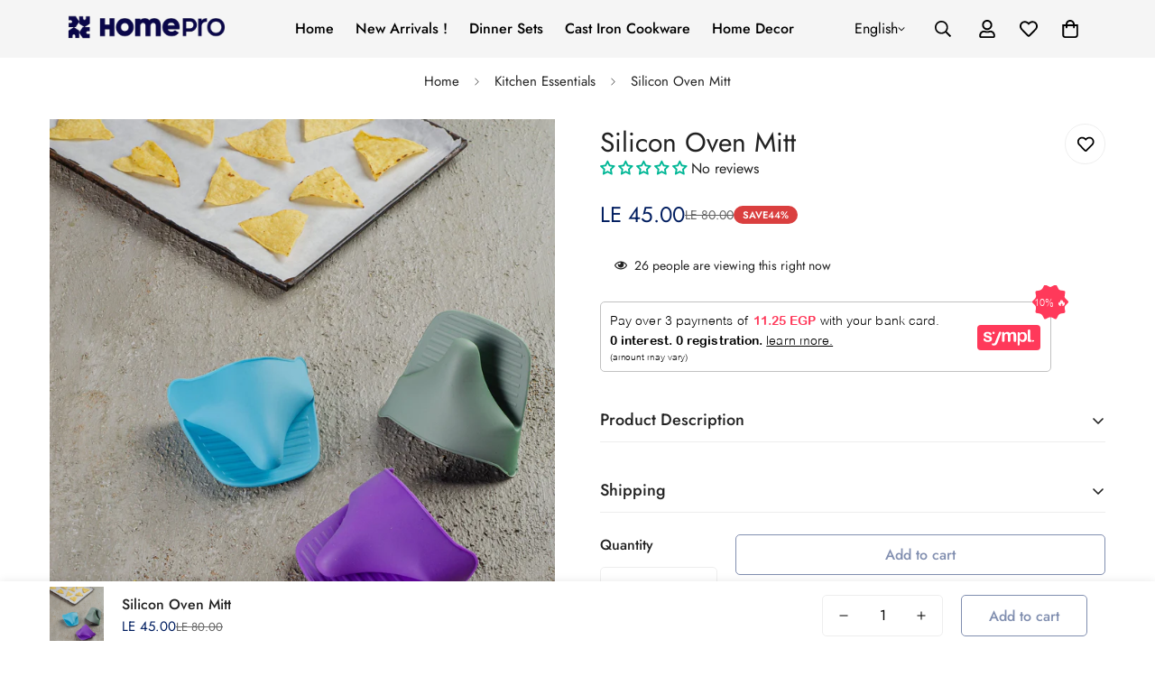

--- FILE ---
content_type: text/html; charset=utf-8
request_url: https://homeproeg.com/products/silicon-oven-mitts
body_size: 74719
content:

<!doctype html>
<html
  class="no-js  m:overflow-hidden"
  lang="en"
  data-template="product"
  
>
  <head>
    <!-- Google Tag Manager -->
<script>(function(w,d,s,l,i){w[l]=w[l]||[];w[l].push({'gtm.start':
new Date().getTime(),event:'gtm.js'});var f=d.getElementsByTagName(s)[0],
j=d.createElement(s),dl=l!='dataLayer'?'&l='+l:'';j.async=true;j.src=
'https://www.googletagmanager.com/gtm.js?id='+i+dl;f.parentNode.insertBefore(j,f);
})(window,document,'script','dataLayer','GTM-W4M9K4KW');</script>
<!-- End Google Tag Manager -->
    <meta charset="utf-8">
    <meta http-equiv="X-UA-Compatible" content="IE=edge">
    <meta name="viewport" content="width=device-width, initial-scale=1, maximum-scale=1.0, user-scalable=0">
    <meta name="theme-color" content="">
    <link rel="canonical" href="https://homeproeg.com/products/silicon-oven-mitts">
    <link rel="preconnect" href="https://fonts.shopifycdn.com" crossorigin>
    <link rel="preconnect" href="https://cdn.shopify.com" crossorigin><link rel="shortcut icon" type="image/png" href="//homeproeg.com/cdn/shop/files/WhatsApp_Image_2023-10-01_at_12.52.14_AM_-_Copy_-_Copy.jpg?crop=center&height=32&v=1696440255&width=32"><title>Silicon Oven Mitt &ndash; HomePro</title><meta name="description" content="Premium quality - Our Oven gloves are made of silicone material and are safe to use, This material is durable and not easily torn. Antiskid design-Secure nonslip grip is ideal for handling hot plates and small pans. Mouth allows for a perfect grip with baking dishes, pans, toaster oven or conventional oven racks. Multi"><meta property="og:site_name" content="HomePro">
<meta property="og:url" content="https://homeproeg.com/products/silicon-oven-mitts">
<meta property="og:title" content="Silicon Oven Mitt">
<meta property="og:type" content="product">
<meta property="og:description" content="Premium quality - Our Oven gloves are made of silicone material and are safe to use, This material is durable and not easily torn. Antiskid design-Secure nonslip grip is ideal for handling hot plates and small pans. Mouth allows for a perfect grip with baking dishes, pans, toaster oven or conventional oven racks. Multi"><meta property="og:image" content="http://homeproeg.com/cdn/shop/products/bb1d1ef27d0d6bad5b03ebe46d3e317f.jpg?v=1701545333">
<meta property="og:image:secure_url" content="https://homeproeg.com/cdn/shop/products/bb1d1ef27d0d6bad5b03ebe46d3e317f.jpg?v=1701545333">
<meta property="og:image:width" content="1920">
<meta property="og:image:height" content="1920"><meta property="og:price:amount" content="45.00">
<meta property="og:price:currency" content="EGP"><meta name="twitter:card" content="summary_large_image">
<meta name="twitter:title" content="Silicon Oven Mitt">
<meta name="twitter:description" content="Premium quality - Our Oven gloves are made of silicone material and are safe to use, This material is durable and not easily torn. Antiskid design-Secure nonslip grip is ideal for handling hot plates and small pans. Mouth allows for a perfect grip with baking dishes, pans, toaster oven or conventional oven racks. Multi">

<style>
  @font-face {  font-family: M-Heading-Font;  font-weight:400;  src: url(https://cdn.shopify.com/s/files/1/0561/2742/2636/files/Jost-Regular.ttf?v=1618297125);  font-display: swap;}@font-face {  font-family: M-Heading-Font;  font-weight:500;  src: url(https://cdn.shopify.com/s/files/1/0561/2742/2636/files/Jost-Medium.ttf?v=1618297125);  font-display: swap;}@font-face {  font-family: M-Heading-Font;  font-weight:600;  src: url(https://cdn.shopify.com/s/files/1/0561/2742/2636/files/Jost-SemiBold.ttf?v=1618297125);  font-display: swap;}:root {  --font-stack-header: 'M-Heading-Font';  --font-weight-header: 400;}@font-face {  font-family: M-Body-Font;  font-weight:400;  src: url(https://cdn.shopify.com/s/files/1/0561/2742/2636/files/Jost-Regular.ttf?v=1618297125);  font-display: swap;}@font-face {  font-family: M-Body-Font;  font-weight:500;  src: url(https://cdn.shopify.com/s/files/1/0561/2742/2636/files/Jost-Medium.ttf?v=1618297125);  font-display: swap;}@font-face {  font-family: M-Body-Font;  font-weight:600;  src: url(https://cdn.shopify.com/s/files/1/0561/2742/2636/files/Jost-SemiBold.ttf?v=1618297125);  font-display: swap;}:root {  --font-stack-body: 'M-Body-Font';  --font-weight-body: 400;;}
</style>
<style>
  html {
    font-size: calc(var(--font-base-size, 16) * 1px);
    -webkit-font-smoothing: antialiased;
    height: 100%;
    scroll-behavior: smooth;
  }
  body {
    margin: 0;
    font-family: var(--font-stack-body);
    font-weight: var(--font-weight-body);
    font-style: var(--font-style-body);
    color: rgb(var(--color-foreground));
    font-size: calc(var(--font-base-size, 16) * 1px);
    line-height: calc(var(--base-line-height) * 1px);
    background-color: rgb(var(--color-background));
    position: relative;
    min-height: 100%;
  }

  body,
  html {
    overflow-x: clip;
  }

  html.prevent-scroll,
  html.prevent-scroll body {
    height: auto;
    overflow: hidden !important;
  }

  html.prevent-scroll {
    padding-right: var(--m-scrollbar-width);
  }

  h1,
  h2,
  h3,
  h4,
  h5,
  h6 {
    font-family: var(--font-stack-header);
    font-weight: var(--font-weight-header);
    font-style: var(--font-style-header);
    color: rgb(var(--color-heading));
    line-height: normal;
    letter-spacing: var(--heading-letter-spacing);
  }
  h1,
  .h1 {
    font-size: calc(((var(--font-h1-mobile)) / (var(--font-base-size))) * 1rem);
    line-height: 1.278;
  }

  h2,
  .h2 {
    font-size: calc(((var(--font-h2-mobile)) / (var(--font-base-size))) * 1rem);
    line-height: 1.267;
  }

  h3,
  .h3 {
    font-size: calc(((var(--font-h3-mobile)) / (var(--font-base-size))) * 1rem);
    line-height: 1.36;
  }

  h4,
  .h4 {
    font-size: calc(((var(--font-h4-mobile)) / (var(--font-base-size))) * 1rem);
    line-height: 1.4;
  }

  h5,
  .h5 {
    font-size: calc(((var(--font-h5-mobile)) / (var(--font-base-size))) * 1rem);
    line-height: 1.5;
  }

  h6,
  .h6 {
    font-size: calc(((var(--font-h6-mobile)) / (var(--font-base-size))) * 1rem);
    line-height: 1.5;
  }

  @media only screen and (min-width: 768px) {
    .h1,
    h1 {
      font-size: calc(((var(--font-h1-tablet)) / (var(--font-base-size))) * 1rem);
      line-height: 1.238;
    }
    .h2,
    h2 {
      font-size: calc(((var(--font-h2-tablet)) / (var(--font-base-size))) * 1rem);
      line-height: 1.235;
    }
    h3,
    .h3 {
      font-size: calc(((var(--font-h3-tablet)) / (var(--font-base-size))) * 1rem);
      line-height: 1.36;
    }
    h4,
    .h4 {
      font-size: calc(((var(--font-h4-tablet)) / (var(--font-base-size))) * 1rem);
      line-height: 1.4;
    }
  }

  @media only screen and (min-width: 1280px) {
    .h1,
    h1 {
      font-size: calc(((var(--font-h1-desktop)) / (var(--font-base-size))) * 1rem);
      line-height: 1.167;
    }
    .h2,
    h2 {
      font-size: calc(((var(--font-h2-desktop)) / (var(--font-base-size))) * 1rem);
      line-height: 1.238;
    }
    h3,
    .h3 {
      font-size: calc(((var(--font-h3-desktop)) / (var(--font-base-size))) * 1rem);
      line-height: 1.278;
    }
    h4,
    .h4 {
      font-size: calc(((var(--font-h4-desktop)) / (var(--font-base-size))) * 1rem);
      line-height: 1.333;
    }
    h5,
    .h5 {
      font-size: calc(((var(--font-h5-desktop)) / (var(--font-base-size))) * 1rem);
    }
    h6,
    .h6 {
      font-size: calc(((var(--font-h6-desktop)) / (var(--font-base-size))) * 1rem);
    }
  }
  [style*='--aspect-ratio'] {
    position: relative;
    overflow: hidden;
  }
  [style*='--aspect-ratio']:before {
    display: block;
    width: 100%;
    content: '';
    height: 0px;
  }
  [style*='--aspect-ratio'] > *:first-child {
    top: 0;
    left: 0;
    right: 0;
    position: absolute !important;
    object-fit: cover;
    width: 100%;
    height: 100%;
  }
  [style*='--aspect-ratio']:before {
    padding-top: calc(100% / (0.0001 + var(--aspect-ratio, 16/9)));
  }
  @media (max-width: 767px) {
    [style*='--aspect-ratio']:before {
      padding-top: calc(100% / (0.0001 + var(--aspect-ratio-mobile, var(--aspect-ratio, 16/9))));
    }
  }
  .swiper-wrapper {
    display: flex;
  }
  .swiper-container:not(.swiper-container-initialized) .swiper-slide {
    width: calc(100% / var(--items, 1));
    flex: 0 0 auto;
  }
  @media (max-width: 1023px) {
    .swiper-container:not(.swiper-container-initialized) .swiper-slide {
      min-width: 40vw;
      flex: 0 0 auto;
    }
  }
  @media (max-width: 767px) {
    .swiper-container:not(.swiper-container-initialized) .swiper-slide {
      min-width: 66vw;
      flex: 0 0 auto;
    }
  }
</style>
<link href="//homeproeg.com/cdn/shop/t/22/assets/main.aio.min.css?v=165211507392688988311761136966" rel="stylesheet" type="text/css" media="all" />
<style data-shopify>
:root,.m-color-default {
      --color-background: 255,255,255;
      --color-background-secondary: 201,201,201;
  		
  	  --gradient-background: #ffffff;
  		
  		--color-foreground: 34,34,34;
  		--color-foreground-secondary: 102,102,102;
      --color-heading: 34,34,34;
  		--color-button: 1,30,96;
  		--color-button-text: 255,255,255;
  		--color-outline-button: 1,30,96;
      --color-button-hover: 1, 30, 96;
      --color-button-text-hover: 255, 255, 255;
  		--color-border: 238,238,238;
  		--color-price-sale: 1,30,96;
  		--color-price-regular: 1,30,96;
  		--color-form-field: 255,255,255;
  		--color-form-field-text: 0,0,0;
  		--color-tooltip: 1,30,96;
  		--color-tooltip-text: 255,255,255;
  	}
  
.m-color-dark {
      --color-background: 1,30,96;
      --color-background-secondary: 245,245,245;
  		
  	  --gradient-background: #011e60;
  		
  		--color-foreground: 255,255,255;
  		--color-foreground-secondary: 201,201,201;
      --color-heading: 255,255,255;
  		--color-button: 255,255,255;
  		--color-button-text: 1,30,96;
  		--color-outline-button: 255,255,255;
      --color-button-hover: 255, 255, 255;
      --color-button-text-hover: 34, 34, 34;
  		--color-border: 75,75,75;
  		--color-price-sale: 232,78,78;
  		--color-price-regular: 255,255,255;
  		--color-form-field: 255,255,255;
  		--color-form-field-text: 1,30,96;
  		--color-tooltip: 255,255,255;
  		--color-tooltip-text: 255,255,255;
  	}
  
.m-color-footer {
      --color-background: 245,245,245;
      --color-background-secondary: 245,245,245;
  		
  	  --gradient-background: #f5f5f5;
  		
  		--color-foreground: 0,0,0;
  		--color-foreground-secondary: 102,102,102;
      --color-heading: 34,34,34;
  		--color-button: 34,34,34;
  		--color-button-text: 255,255,255;
  		--color-outline-button: 34,34,34;
      --color-button-hover: 34, 34, 34;
      --color-button-text-hover: 255, 255, 255;
  		--color-border: 222,222,222;
  		--color-price-sale: 232,78,78;
  		--color-price-regular: 0,0,0;
  		--color-form-field: 255,255,255;
  		--color-form-field-text: 0,0,0;
  		--color-tooltip: 34,34,34;
  		--color-tooltip-text: 255,255,255;
  	}
  
.m-color-badge-hot {
      --color-background: 154,132,200;
      --color-background-secondary: 245,245,245;
  		
  	  --gradient-background: #9a84c8;
  		
  		--color-foreground: 255,255,255;
  		--color-foreground-secondary: 255,255,255;
      --color-heading: 255,255,255;
  		--color-button: 255,255,255;
  		--color-button-text: 34,34,34;
  		--color-outline-button: 255,255,255;
      --color-button-hover: 255, 255, 255;
      --color-button-text-hover: 34, 34, 34;
  		--color-border: 222,222,222;
  		--color-price-sale: 255,255,255;
  		--color-price-regular: 255,255,255;
  		--color-form-field: 255,255,255;
  		--color-form-field-text: 0,0,0;
  		--color-tooltip: 255,255,255;
  		--color-tooltip-text: 34,34,34;
  	}
  
.m-color-badge-new {
      --color-background: 152,216,202;
      --color-background-secondary: 245,245,245;
  		
  	  --gradient-background: #98d8ca;
  		
  		--color-foreground: 255,255,255;
  		--color-foreground-secondary: 255,255,255;
      --color-heading: 255,255,255;
  		--color-button: 255,255,255;
  		--color-button-text: 34,34,34;
  		--color-outline-button: 255,255,255;
      --color-button-hover: 255, 255, 255;
      --color-button-text-hover: 34, 34, 34;
  		--color-border: 222,222,222;
  		--color-price-sale: 255,255,255;
  		--color-price-regular: 255,255,255;
  		--color-form-field: 255,255,255;
  		--color-form-field-text: 0,0,0;
  		--color-tooltip: 255,255,255;
  		--color-tooltip-text: 34,34,34;
  	}
  
.m-color-badge-sale {
      --color-background: 218,63,63;
      --color-background-secondary: 245,245,245;
  		
  	  --gradient-background: #da3f3f;
  		
  		--color-foreground: 255,255,255;
  		--color-foreground-secondary: 255,255,255;
      --color-heading: 255,255,255;
  		--color-button: 255,255,255;
  		--color-button-text: 34,34,34;
  		--color-outline-button: 255,255,255;
      --color-button-hover: 255, 255, 255;
      --color-button-text-hover: 34, 34, 34;
  		--color-border: 222,222,222;
  		--color-price-sale: 255,255,255;
  		--color-price-regular: 255,255,255;
  		--color-form-field: 255,255,255;
  		--color-form-field-text: 0,0,0;
  		--color-tooltip: 255,255,255;
  		--color-tooltip-text: 34,34,34;
  	}
  
.m-color-scheme-4cd52343-378c-4c02-a3af-fce059cc026c {
      --color-background: 207,233,225;
      --color-background-secondary: 245,245,245;
  		
  	  --gradient-background: #cfe9e1;
  		
  		--color-foreground: 68,91,85;
  		--color-foreground-secondary: 102,102,102;
      --color-heading: 34,34,34;
  		--color-button: 0,0,0;
  		--color-button-text: 255,255,255;
  		--color-outline-button: 0,0,0;
      --color-button-hover: 34, 34, 34;
      --color-button-text-hover: 255, 255, 255;
  		--color-border: 238,238,238;
  		--color-price-sale: 232,78,78;
  		--color-price-regular: 0,0,0;
  		--color-form-field: 242,242,242;
  		--color-form-field-text: 0,0,0;
  		--color-tooltip: 34,34,34;
  		--color-tooltip-text: 255,255,255;
  	}
  
.m-color-scheme-2fbe97b2-da22-47b0-9ecf-5b77d51db1b5 {
      --color-background: 250,250,250;
      --color-background-secondary: 250,250,250;
  		
  	  --gradient-background: #fafafa;
  		
  		--color-foreground: 34,34,34;
  		--color-foreground-secondary: 102,102,102;
      --color-heading: 34,34,34;
  		--color-button: 0,0,0;
  		--color-button-text: 255,255,255;
  		--color-outline-button: 0,0,0;
      --color-button-hover: 34, 34, 34;
      --color-button-text-hover: 255, 255, 255;
  		--color-border: 238,238,238;
  		--color-price-sale: 232,78,78;
  		--color-price-regular: 0,0,0;
  		--color-form-field: 242,242,242;
  		--color-form-field-text: 0,0,0;
  		--color-tooltip: 34,34,34;
  		--color-tooltip-text: 255,255,255;
  	}
  
  .m-color-default, .m-color-dark, .m-color-footer, .m-color-badge-hot, .m-color-badge-new, .m-color-badge-sale, .m-color-scheme-4cd52343-378c-4c02-a3af-fce059cc026c, .m-color-scheme-2fbe97b2-da22-47b0-9ecf-5b77d51db1b5 {
  	color: rgb(var(--color-foreground));
  	background-color: rgb(var(--color-background));
  }:root {     /* ANIMATIONS */  	--m-duration-short: .1s;     --m-duration-default: .25s;     --m-duration-long: .5s;     --m-duration-image: .65s;     --m-duration-animate: 1s;     --m-animation-duration: 600ms;     --m-animation-fade-in-up: m-fade-in-up var(--m-animation-duration) cubic-bezier(0, 0, 0.3, 1) forwards;     --m-animation-fade-in-left: m-fade-in-left var(--m-animation-duration) cubic-bezier(0, 0, 0.3, 1) forwards;     --m-animation-fade-in-right: m-fade-in-right var(--m-animation-duration) cubic-bezier(0, 0, 0.3, 1) forwards;     --m-animation-fade-in-left-rtl: m-fade-in-left-rtl var(--m-animation-duration) cubic-bezier(0, 0, 0.3, 1) forwards;     --m-animation-fade-in-right-rtl: m-fade-in-right-rtl var(--m-animation-duration) cubic-bezier(0, 0, 0.3, 1) forwards;     --m-animation-fade-in: m-fade-in calc(var(--m-animation-duration) * 2) cubic-bezier(0, 0, 0.3, 1);     --m-animation-zoom-fade: m-zoom-fade var(--m-animation-duration) ease forwards;  	/* BODY */  	--base-line-height: 28;   /* INPUTS */   --inputs-border-width: 1px;  	--inputs-radius: 5px;  	/* BUTTON */  	--btn-letter-spacing: 0px;  	--btn-border-radius: 5px;  	--btn-border-width: 1px;  	--btn-line-height: 23px;  	  	/* COUNT BUBBLE */  	--color-cart-wishlist-count: #ffffff;  	--bg-cart-wishlist-count: #da3f3f;  	/* OVERLAY */  	--color-image-overlay: #000000;  	--opacity-image-overlay: 0.2;  	/* Notification */  	--color-success: 58,135,53;  	--color-warning: 210,134,26;    --color-error: 218, 63, 63;    --color-error-bg: #fbeaea;    --color-warning-bg: #faecd7;    --color-success-bg: #d1eccf;  	/* CUSTOM COLOR */  	--text-black: 0,0,0;  	--text-white: 255,255,255;  	--bg-black: 0,0,0;  	--bg-white: 255,255,255;  	--rounded-full: 9999px;  	--bg-card-placeholder: rgba(243,243,243,1);  	--arrow-select-box: url(//homeproeg.com/cdn/shop/t/22/assets/ar-down.svg?v=92728264558441377851761127647);  	/* FONT SIZES */  	--font-base-size: 16;  	--font-btn-size: 16px;  	--font-btn-weight: 500;  	--font-h1-desktop: 60;  	--font-h1-tablet: 42;  	--font-h1-mobile: 36;  	--font-h2-desktop: 42;  	--font-h2-tablet: 33;  	--font-h2-mobile: 29;  	--font-h3-desktop: 40;  	--font-h3-tablet: 32;  	--font-h3-mobile: 28;  	--font-h4-desktop: 24;  	--font-h4-tablet: 19;  	--font-h4-mobile: 19;  	--font-h5-desktop: 18;  	--font-h5-mobile: 16;  	--font-h6-desktop: 16;  	--font-h6-mobile: 16;  	--heading-letter-spacing: 0px;   --arrow-down-url: url(//homeproeg.com/cdn/shop/t/22/assets/arrow-down.svg?v=157552497485556416461761127647);   --arrow-down-white-url: url(//homeproeg.com/cdn/shop/t/22/assets/arrow-down-white.svg?v=70535736727834135531761127647);   --product-title-line-clamp: unset;  	--spacing-sections-desktop: 0px;   --spacing-sections-laptop: 0px;   --spacing-sections-tablet: 0px;   --spacing-sections-mobile: 0px;  	/* LAYOUT */  	--container-width: 1200px;   --fluid-container-width: 1620px;   --fluid-container-offset: 65px;   /* CORNER RADIUS */   --blocks-radius: 0px;   --medium-blocks-radius: 0px;   --pcard-radius: 0px;  }
</style><link rel="stylesheet" href="//homeproeg.com/cdn/shop/t/22/assets/cart.aio.min.css?v=170608190519692643521761136960" media="print" onload="this.media='all'">
<noscript><link href="//homeproeg.com/cdn/shop/t/22/assets/cart.css?v=93698172234576396381761127647" rel="stylesheet" type="text/css" media="all" /></noscript><link href="//homeproeg.com/cdn/shop/t/22/assets/vendor.aio.min.css?v=145527076387864898071761136976" rel="stylesheet" type="text/css" media="all" /><link rel="stylesheet" href="//homeproeg.com/cdn/shop/t/22/assets/custom-style.aio.min.css?v=163475526643228247071761136961" media="print" onload="this.media='all'">
<link rel="stylesheet" href="//homeproeg.com/cdn/shop/t/22/assets/custom.aio.min.css?v=149991066497362463681761136963" media="print" onload="this.media='all'">
<noscript><link href="//homeproeg.com/cdn/shop/t/22/assets/custom-style.css?v=68377333970908838601761127647" rel="stylesheet" type="text/css" media="all" /></noscript>
<noscript><link href="//homeproeg.com/cdn/shop/t/22/assets/custom.css?v=105997007003712207781761127647" rel="stylesheet" type="text/css" media="all" /></noscript><style data-shopify>body .m-product-tag--new {  background-color: #64BF99;}body .m-product-tag--sale {  background-color: #DA3F3F;}body .m-footer {  border-top: 1px solid #eee;}body .m-footer--block .social-media-links {  gap: 12px;  margin: 0;  padding: 5px;  flex-wrap: wrap;}body .m-footer--block .social-media-links a {  color: #222;  width: 48px;  height: 48px;  padding: 0;  display: inline-flex;  align-items: center;  justify-content: center;  border-radius: 50%;  background-color: #E9E9E9;  transition: all .3s;}body .m-footer--block .social-media-links a:hover {  background-color: #222;  color: #fff;  box-shadow: 0 0 0 0.2rem #222;}.m-footer .m-footer--block-newsletter .m-newsletter-form__input:not(:focus) {  border-color: #e4e4e4;}@media (min-width: 1536px) {  body .m-footer--block-newsletter .m-footer--block-title {    font-size: 42px;  }}
</style>


<script src="//homeproeg.com/cdn/shop/t/22/assets/product-list.js?v=133975944838759569291761127647" defer="defer"></script>
<script src="https://assets.sympl.ai/widgets/ecom-prod-dtls/widget.min.js" defer></script>
    
    <script src="//homeproeg.com/cdn/shop/t/22/assets/vendor.js?v=78529491220497670401761127647" defer="defer"></script>
    <script src="//homeproeg.com/cdn/shop/t/22/assets/theme-global.js?v=175054158906313379421761127647" defer="defer"></script><script src="//homeproeg.com/cdn/shop/t/22/assets/animations.js?v=155369821993258477171761127647" defer="defer"></script><script>window.performance && window.performance.mark && window.performance.mark('shopify.content_for_header.start');</script><meta name="google-site-verification" content="6Id1IDNnYKSDggkvYy9kajuItcjDU510BiOngrXN2uQ">
<meta id="shopify-digital-wallet" name="shopify-digital-wallet" content="/29149200459/digital_wallets/dialog">
<link rel="alternate" hreflang="x-default" href="https://homeproeg.com/products/silicon-oven-mitts">
<link rel="alternate" hreflang="ar" href="https://homeproeg.com/ar/products/silicon-oven-mitts">
<link rel="alternate" type="application/json+oembed" href="https://homeproeg.com/products/silicon-oven-mitts.oembed">
<script async="async" src="/checkouts/internal/preloads.js?locale=en-EG"></script>
<script id="shopify-features" type="application/json">{"accessToken":"f46a59befc65381bcfa83a1f48d9cfaf","betas":["rich-media-storefront-analytics"],"domain":"homeproeg.com","predictiveSearch":true,"shopId":29149200459,"locale":"en"}</script>
<script>var Shopify = Shopify || {};
Shopify.shop = "homepro-eg.myshopify.com";
Shopify.locale = "en";
Shopify.currency = {"active":"EGP","rate":"1.0"};
Shopify.country = "EG";
Shopify.theme = {"name":"New Layout minimog.  --sympl-widget","id":153479315669,"schema_name":"Minimog - OS 2.0","schema_version":"5.5.0","theme_store_id":null,"role":"main"};
Shopify.theme.handle = "null";
Shopify.theme.style = {"id":null,"handle":null};
Shopify.cdnHost = "homeproeg.com/cdn";
Shopify.routes = Shopify.routes || {};
Shopify.routes.root = "/";</script>
<script type="module">!function(o){(o.Shopify=o.Shopify||{}).modules=!0}(window);</script>
<script>!function(o){function n(){var o=[];function n(){o.push(Array.prototype.slice.apply(arguments))}return n.q=o,n}var t=o.Shopify=o.Shopify||{};t.loadFeatures=n(),t.autoloadFeatures=n()}(window);</script>
<script id="shop-js-analytics" type="application/json">{"pageType":"product"}</script>
<script defer="defer" async type="module" src="//homeproeg.com/cdn/shopifycloud/shop-js/modules/v2/client.init-shop-cart-sync_DtuiiIyl.en.esm.js"></script>
<script defer="defer" async type="module" src="//homeproeg.com/cdn/shopifycloud/shop-js/modules/v2/chunk.common_CUHEfi5Q.esm.js"></script>
<script type="module">
  await import("//homeproeg.com/cdn/shopifycloud/shop-js/modules/v2/client.init-shop-cart-sync_DtuiiIyl.en.esm.js");
await import("//homeproeg.com/cdn/shopifycloud/shop-js/modules/v2/chunk.common_CUHEfi5Q.esm.js");

  window.Shopify.SignInWithShop?.initShopCartSync?.({"fedCMEnabled":true,"windoidEnabled":true});

</script>
<script>(function() {
  var isLoaded = false;
  function asyncLoad() {
    if (isLoaded) return;
    isLoaded = true;
    var urls = ["https:\/\/cdn.hextom.com\/js\/eventpromotionbar.js?shop=homepro-eg.myshopify.com"];
    for (var i = 0; i < urls.length; i++) {
      var s = document.createElement('script');
      s.type = 'text/javascript';
      s.async = true;
      s.src = urls[i];
      var x = document.getElementsByTagName('script')[0];
      x.parentNode.insertBefore(s, x);
    }
  };
  if(window.attachEvent) {
    window.attachEvent('onload', asyncLoad);
  } else {
    window.addEventListener('load', asyncLoad, false);
  }
})();</script>
<script id="__st">var __st={"a":29149200459,"offset":7200,"reqid":"fd681dfe-8a7b-4457-89f4-93514533a259-1766550586","pageurl":"homeproeg.com\/products\/silicon-oven-mitts","u":"a3414ea65240","p":"product","rtyp":"product","rid":7981116162261};</script>
<script>window.ShopifyPaypalV4VisibilityTracking = true;</script>
<script id="captcha-bootstrap">!function(){'use strict';const t='contact',e='account',n='new_comment',o=[[t,t],['blogs',n],['comments',n],[t,'customer']],c=[[e,'customer_login'],[e,'guest_login'],[e,'recover_customer_password'],[e,'create_customer']],r=t=>t.map((([t,e])=>`form[action*='/${t}']:not([data-nocaptcha='true']) input[name='form_type'][value='${e}']`)).join(','),a=t=>()=>t?[...document.querySelectorAll(t)].map((t=>t.form)):[];function s(){const t=[...o],e=r(t);return a(e)}const i='password',u='form_key',d=['recaptcha-v3-token','g-recaptcha-response','h-captcha-response',i],f=()=>{try{return window.sessionStorage}catch{return}},m='__shopify_v',_=t=>t.elements[u];function p(t,e,n=!1){try{const o=window.sessionStorage,c=JSON.parse(o.getItem(e)),{data:r}=function(t){const{data:e,action:n}=t;return t[m]||n?{data:e,action:n}:{data:t,action:n}}(c);for(const[e,n]of Object.entries(r))t.elements[e]&&(t.elements[e].value=n);n&&o.removeItem(e)}catch(o){console.error('form repopulation failed',{error:o})}}const l='form_type',E='cptcha';function T(t){t.dataset[E]=!0}const w=window,h=w.document,L='Shopify',v='ce_forms',y='captcha';let A=!1;((t,e)=>{const n=(g='f06e6c50-85a8-45c8-87d0-21a2b65856fe',I='https://cdn.shopify.com/shopifycloud/storefront-forms-hcaptcha/ce_storefront_forms_captcha_hcaptcha.v1.5.2.iife.js',D={infoText:'Protected by hCaptcha',privacyText:'Privacy',termsText:'Terms'},(t,e,n)=>{const o=w[L][v],c=o.bindForm;if(c)return c(t,g,e,D).then(n);var r;o.q.push([[t,g,e,D],n]),r=I,A||(h.body.append(Object.assign(h.createElement('script'),{id:'captcha-provider',async:!0,src:r})),A=!0)});var g,I,D;w[L]=w[L]||{},w[L][v]=w[L][v]||{},w[L][v].q=[],w[L][y]=w[L][y]||{},w[L][y].protect=function(t,e){n(t,void 0,e),T(t)},Object.freeze(w[L][y]),function(t,e,n,w,h,L){const[v,y,A,g]=function(t,e,n){const i=e?o:[],u=t?c:[],d=[...i,...u],f=r(d),m=r(i),_=r(d.filter((([t,e])=>n.includes(e))));return[a(f),a(m),a(_),s()]}(w,h,L),I=t=>{const e=t.target;return e instanceof HTMLFormElement?e:e&&e.form},D=t=>v().includes(t);t.addEventListener('submit',(t=>{const e=I(t);if(!e)return;const n=D(e)&&!e.dataset.hcaptchaBound&&!e.dataset.recaptchaBound,o=_(e),c=g().includes(e)&&(!o||!o.value);(n||c)&&t.preventDefault(),c&&!n&&(function(t){try{if(!f())return;!function(t){const e=f();if(!e)return;const n=_(t);if(!n)return;const o=n.value;o&&e.removeItem(o)}(t);const e=Array.from(Array(32),(()=>Math.random().toString(36)[2])).join('');!function(t,e){_(t)||t.append(Object.assign(document.createElement('input'),{type:'hidden',name:u})),t.elements[u].value=e}(t,e),function(t,e){const n=f();if(!n)return;const o=[...t.querySelectorAll(`input[type='${i}']`)].map((({name:t})=>t)),c=[...d,...o],r={};for(const[a,s]of new FormData(t).entries())c.includes(a)||(r[a]=s);n.setItem(e,JSON.stringify({[m]:1,action:t.action,data:r}))}(t,e)}catch(e){console.error('failed to persist form',e)}}(e),e.submit())}));const S=(t,e)=>{t&&!t.dataset[E]&&(n(t,e.some((e=>e===t))),T(t))};for(const o of['focusin','change'])t.addEventListener(o,(t=>{const e=I(t);D(e)&&S(e,y())}));const B=e.get('form_key'),M=e.get(l),P=B&&M;t.addEventListener('DOMContentLoaded',(()=>{const t=y();if(P)for(const e of t)e.elements[l].value===M&&p(e,B);[...new Set([...A(),...v().filter((t=>'true'===t.dataset.shopifyCaptcha))])].forEach((e=>S(e,t)))}))}(h,new URLSearchParams(w.location.search),n,t,e,['guest_login'])})(!0,!0)}();</script>
<script integrity="sha256-4kQ18oKyAcykRKYeNunJcIwy7WH5gtpwJnB7kiuLZ1E=" data-source-attribution="shopify.loadfeatures" defer="defer" src="//homeproeg.com/cdn/shopifycloud/storefront/assets/storefront/load_feature-a0a9edcb.js" crossorigin="anonymous"></script>
<script data-source-attribution="shopify.dynamic_checkout.dynamic.init">var Shopify=Shopify||{};Shopify.PaymentButton=Shopify.PaymentButton||{isStorefrontPortableWallets:!0,init:function(){window.Shopify.PaymentButton.init=function(){};var t=document.createElement("script");t.src="https://homeproeg.com/cdn/shopifycloud/portable-wallets/latest/portable-wallets.en.js",t.type="module",document.head.appendChild(t)}};
</script>
<script data-source-attribution="shopify.dynamic_checkout.buyer_consent">
  function portableWalletsHideBuyerConsent(e){var t=document.getElementById("shopify-buyer-consent"),n=document.getElementById("shopify-subscription-policy-button");t&&n&&(t.classList.add("hidden"),t.setAttribute("aria-hidden","true"),n.removeEventListener("click",e))}function portableWalletsShowBuyerConsent(e){var t=document.getElementById("shopify-buyer-consent"),n=document.getElementById("shopify-subscription-policy-button");t&&n&&(t.classList.remove("hidden"),t.removeAttribute("aria-hidden"),n.addEventListener("click",e))}window.Shopify?.PaymentButton&&(window.Shopify.PaymentButton.hideBuyerConsent=portableWalletsHideBuyerConsent,window.Shopify.PaymentButton.showBuyerConsent=portableWalletsShowBuyerConsent);
</script>
<script>
  function portableWalletsCleanup(e){e&&e.src&&console.error("Failed to load portable wallets script "+e.src);var t=document.querySelectorAll("shopify-accelerated-checkout .shopify-payment-button__skeleton, shopify-accelerated-checkout-cart .wallet-cart-button__skeleton"),e=document.getElementById("shopify-buyer-consent");for(let e=0;e<t.length;e++)t[e].remove();e&&e.remove()}function portableWalletsNotLoadedAsModule(e){e instanceof ErrorEvent&&"string"==typeof e.message&&e.message.includes("import.meta")&&"string"==typeof e.filename&&e.filename.includes("portable-wallets")&&(window.removeEventListener("error",portableWalletsNotLoadedAsModule),window.Shopify.PaymentButton.failedToLoad=e,"loading"===document.readyState?document.addEventListener("DOMContentLoaded",window.Shopify.PaymentButton.init):window.Shopify.PaymentButton.init())}window.addEventListener("error",portableWalletsNotLoadedAsModule);
</script>

<script type="module" src="https://homeproeg.com/cdn/shopifycloud/portable-wallets/latest/portable-wallets.en.js" onError="portableWalletsCleanup(this)" crossorigin="anonymous"></script>
<script nomodule>
  document.addEventListener("DOMContentLoaded", portableWalletsCleanup);
</script>

<link id="shopify-accelerated-checkout-styles" rel="stylesheet" media="screen" href="https://homeproeg.com/cdn/shopifycloud/portable-wallets/latest/accelerated-checkout-backwards-compat.css" crossorigin="anonymous">
<style id="shopify-accelerated-checkout-cart">
        #shopify-buyer-consent {
  margin-top: 1em;
  display: inline-block;
  width: 100%;
}

#shopify-buyer-consent.hidden {
  display: none;
}

#shopify-subscription-policy-button {
  background: none;
  border: none;
  padding: 0;
  text-decoration: underline;
  font-size: inherit;
  cursor: pointer;
}

#shopify-subscription-policy-button::before {
  box-shadow: none;
}

      </style>

<script>window.performance && window.performance.mark && window.performance.mark('shopify.content_for_header.end');</script>

    <script>
      document.documentElement.className = document.documentElement.className.replace('no-js', 'js');
      if (Shopify.designMode) {
        document.documentElement.classList.add('shopify-design-mode');
      }
    </script>
    <script>window.MinimogTheme = {};window.MinimogLibs = {};window.MinimogStrings = {  addToCart: "Add to cart",  soldOut: "Sold Out",  unavailable: "Unavailable",  inStock: "In Stock",  lowStock: 'Low stock',  inventoryQuantityHtml: '<span class="m-product-inventory__quantity">{{ quantity }}</span> In stock',  inventoryLowQuantityHtml: 'Only <span class="m-product-inventory__quantity">{{ quantity }}</span> left',  checkout: "Check out",  viewCart: "View Cart",  cartRemove: "Remove",  zipcodeValidate: "Zip code can\u0026#39;t be blank",  noShippingRate: "There are no shipping rates for your address.",  shippingRatesResult: "We found {{count}} shipping rate(s) for your address",  recommendTitle: "Recommendation for you",  shipping: "Shipping",  add: "Add",  itemAdded: "Product added to cart successfully",  requiredField: "Please fill all the required fields(*) before Add To Cart!",  hours: "hours",  mins: "mins",  outOfStock: "Out of stock",  sold: "Sold",  available: "Available",  preorder: "Pre-order",  sold_out_items_message: "The product is already sold out.",  unitPrice: "Unit price",  unitPriceSeparator: "per",  cartError: "There was an error while updating your cart. Please try again.",  quantityError: "Not enough items available. Only {{ quantity }} left.' }}",  selectVariant: "Please select a variant before adding the product to your cart.",  valideDateTimeDelivery: "Please choose the current or future time."};window.MinimogThemeStyles = {  product: "https://homeproeg.com/cdn/shop/t/22/assets/product.aio.min.css?v=27277907809141178951761136974",  productInventory: "https://homeproeg.com/cdn/shop/t/22/assets/component-product-inventory.aio.min.css?v=13774375036179394241761136960"};window.MinimogThemeScripts = {  productModel: "https://homeproeg.com/cdn/shop/t/22/assets/product-model.js?v=74883181231862109891761127647",  productMedia: "https://homeproeg.com/cdn/shop/t/22/assets/product-media.js?v=93062131741458010781761127647",  variantsPicker: "https://homeproeg.com/cdn/shop/t/22/assets/variant-picker.js?v=17515462640958628441761127647",  instagram: "https://homeproeg.com/cdn/shop/t/22/assets/instagram.js?v=132192723937505643871761127647",  productInventory: "https://homeproeg.com/cdn/shop/t/22/assets/product-inventory.js?v=56130558051591069411761127647"};window.MinimogSettings = {  design_mode: false,  requestPath: "\/products\/silicon-oven-mitts",  template: "product",  templateName: "product",productHandle: "silicon-oven-mitts",    productId: 7981116162261,currency_code: "EGP",  money_format: "LE {{amount}}",  base_url: window.location.origin + Shopify.routes.root,  money_with_currency_format: "LE {{amount}} EGP","filter_color1.png":"\/\/homeproeg.com\/cdn\/shop\/t\/22\/assets\/filter_color1.png?v=147458027895443808701761127647","filter_color1":"Gingham","filter_color2.png":"\/\/homeproeg.com\/cdn\/shop\/t\/22\/assets\/filter_color2.png?v=177856991997372355631761127647","filter_color2":"flannel","filter_color3.png":"\/\/homeproeg.com\/cdn\/shop\/t\/22\/assets\/filter_color3.png?5372","filter_color3":"floral",theme: {    id: 153479315669,    name: "New Layout minimog.  --sympl-widget",    role: "main",    version: "5.5.0",    online_store_version: "2.0",    preview_url: "https://homeproeg.com?preview_theme_id=153479315669",  },  shop_domain: "https:\/\/homeproeg.com",  shop_locale: {    published: [{"shop_locale":{"locale":"en","enabled":true,"primary":true,"published":true}},{"shop_locale":{"locale":"ar","enabled":true,"primary":false,"published":true}}],    current: "en",    primary: "en",  },  routes: {    root: "\/",    cart: "\/cart",    product_recommendations_url: "\/recommendations\/products",    cart_add_url: '/cart/add',    cart_change_url: '/cart/change',    cart_update_url: '/cart/update',    predictive_search_url: '/search/suggest',    search_url: '/search'  },  hide_unavailable_product_options: true,  pcard_image_ratio: "3\/4",  cookie_consent_allow: "Allow cookies",  cookie_consent_message: "This website uses cookies to ensure you get the best experience on our website.",  cookie_consent_placement: "bottom",  cookie_consent_learnmore_link: "https:\/\/www.cookiesandyou.com\/",  cookie_consent_learnmore: "Learn more",  cookie_consent_theme: "black",  cookie_consent_decline: "Decline",  show_cookie_consent: false,  product_colors: "red: #FF6961,\nyellow: #FDDA76,\nblack: #000000,\nblack band: #000000,\nblue: #8DB4D2,\ngreen: #C1E1C1,\npurple: #B19CD9,\nsilver: #EEEEEF,\nwhite: #FFFFFF,\nbrown: #836953,\nlight brown: #B5651D,\ndark turquoise: #23cddc,\norange: #FFB347,\ntan: #E9D1BF,\nviolet: #B490B0,\npink: #FFD1DC,\ngrey: #E0E0E0,\nsky: #96BDC6,\npale leaf: #CCD4BF,\nlight blue: #b1c5d4,\ndark grey: #aca69f,\nbeige: #EBE6DB,\nbeige band: #EED9C4,\ndark blue: #063e66,\ncream: #F1F2E2,\nlight pink: #FBCFCD,\nmint: #bedce3,\ndark gray: #3A3B3C,\nrosy brown: #c4a287,\nlight grey:#D3D3D3,\ncopper: #B87333,\nrose gold: #ECC5C0,\nnight blue: #151B54,\ncoral: #FF7F50,\nlight purple: #C6AEC7,\nsand: #f2d2a9,\npale grey: #878785,\nlead: #6c6b6c",  use_ajax_atc: true,  discount_code_enable: false,  enable_cart_drawer: true,  pcard_show_lowest_prices: false,  date_now: "2025\/12\/24  6:29:00+0200 (EET)",  foxKitBaseUrl: "foxkit.app"};function __setSwatchesOptions() {
    try {
      MinimogSettings._colorSwatches = []
      MinimogSettings._imageSwatches = []

      MinimogSettings.product_colors
        .split(',').filter(Boolean)
        .forEach(colorSwatch => {
          const [key, value] = colorSwatch.split(':')
          MinimogSettings._colorSwatches.push({
            key: key.trim().toLowerCase(),
            value: value && value.trim() || ''
          })
        })

      Object.keys(MinimogSettings).forEach(key => {
        if (key.includes('filter_color') && !key.includes('.png')) {
          if (MinimogSettings[`${key}.png`]) {
            MinimogSettings._imageSwatches.push({
              key: MinimogSettings[key].toLowerCase(),
              value: MinimogSettings[`${key}.png`]
            })
          }
        }
      })
    } catch (e) {
      console.error('Failed to convert color/image swatch structure!', e)
    }
  }

  __setSwatchesOptions();
</script>

    

    <script type="text/javascript">
    (function(c,l,a,r,i,t,y){
        c[a]=c[a]||function(){(c[a].q=c[a].q||[]).push(arguments)};
        t=l.createElement(r);t.async=1;t.src="https://www.clarity.ms/tag/"+i;
        y=l.getElementsByTagName(r)[0];y.parentNode.insertBefore(t,y);
    })(window, document, "clarity", "script", "scp7j4oq1n");
</script>
  <!-- BEGIN app block: shopify://apps/powerful-form-builder/blocks/app-embed/e4bcb1eb-35b2-42e6-bc37-bfe0e1542c9d --><script type="text/javascript" hs-ignore data-cookieconsent="ignore">
  var Globo = Globo || {};
  var globoFormbuilderRecaptchaInit = function(){};
  var globoFormbuilderHcaptchaInit = function(){};
  window.Globo.FormBuilder = window.Globo.FormBuilder || {};
  window.Globo.FormBuilder.shop = {"configuration":{"money_format":"LE {{amount}}"},"pricing":{"features":{"bulkOrderForm":true,"cartForm":true,"fileUpload":30,"removeCopyright":true,"restrictedEmailDomains":false,"metrics":true}},"settings":{"copyright":"Powered by <a href=\"https://globosoftware.net\" target=\"_blank\">Globo</a> <a href=\"https://apps.shopify.com/form-builder-contact-form\" target=\"_blank\">Form Builder</a>","hideWaterMark":false,"reCaptcha":{"recaptchaType":"v2","siteKey":false,"languageCode":"en"},"hCaptcha":{"siteKey":false},"scrollTop":false,"customCssCode":"","customCssEnabled":false,"additionalColumns":[]},"encryption_form_id":1,"url":"https://app.powerfulform.com/","CDN_URL":"https://dxo9oalx9qc1s.cloudfront.net","app_id":"1783207"};

  if(window.Globo.FormBuilder.shop.settings.customCssEnabled && window.Globo.FormBuilder.shop.settings.customCssCode){
    const customStyle = document.createElement('style');
    customStyle.type = 'text/css';
    customStyle.innerHTML = window.Globo.FormBuilder.shop.settings.customCssCode;
    document.head.appendChild(customStyle);
  }

  window.Globo.FormBuilder.forms = [];
    
      
      
      
      window.Globo.FormBuilder.forms[82475] = {"82475":{"elements":[{"id":"group-1","type":"group","label":"Page 1","description":"","elements":[{"id":"text-1","type":"text","label":{"en":"Full Name","vi":"Your Name"},"placeholder":{"en":"Name","vi":"Your Name"},"description":null,"hideLabel":false,"required":true,"columnWidth":50},{"id":"email","type":"email","label":"Email","placeholder":"Email","description":null,"hideLabel":false,"required":true,"columnWidth":50,"conditionalField":false,"displayType":"show","displayRules":[{"field":"","relation":"equal","condition":""}]},{"id":"phone-1","type":"phone","label":{"en":"Phone","vi":"Phone"},"placeholder":"","description":"","validatePhone":false,"onlyShowFlag":false,"defaultCountryCode":"auto","limitCharacters":false,"characters":100,"hideLabel":false,"keepPositionLabel":false,"columnWidth":50,"displayType":"show","displayDisjunctive":false,"conditionalField":false,"required":true,"displayRules":[{"field":"","relation":"equal","condition":""}]},{"id":"select-1","type":"select","label":{"en":"Choose a position to apply to","ar":"Choose a position to apply to"},"placeholder":"Please select","options":[{"label":{"en":"Product Designer","ar":"Product Designer"},"value":"Product Designer"},{"label":{"en":"Supply Chain Specialist","ar":"Supply Chain Specialist"},"value":"Supply Chain Specialist"}],"defaultOption":"","description":"","hideLabel":false,"keepPositionLabel":false,"columnWidth":50,"displayType":"show","displayDisjunctive":false,"conditionalField":false,"required":true},{"id":"file2-1","type":"file2","label":{"en":"Please upload your CV below","ar":"Please upload your CV below"},"button-text":"Browse file","placeholder":"Choose file or drag here","hint":{"en":"Please upload in pdf format","ar":"Please upload in pdf format"},"allowed-multiple":true,"allowed-extensions":["pdf","docx","doc"],"description":{"en":"Maximum file size is 2MB","ar":"Maximum file size is 2MB"},"hideLabel":false,"keepPositionLabel":false,"columnWidth":50,"displayType":"show","displayDisjunctive":false,"conditionalField":false,"required":true}]}],"errorMessage":{"required":"{{ label | capitalize }} is required","minSelections":"Please choose at least {{ min_selections }} options","maxSelections":"Please choose at maximum of {{ max_selections }} options","exactlySelections":"Please choose exactly {{ exact_selections }} options","invalid":"Invalid","invalidName":"Invalid name","invalidEmail":"Email address is invalid","restrictedEmailDomain":"This email domain is restricted","invalidURL":"Invalid url","invalidPhone":"Invalid phone","invalidNumber":"Invalid number","invalidPassword":"Invalid password","confirmPasswordNotMatch":"Confirmed password doesn't match","customerAlreadyExists":"Customer already exists","keyAlreadyExists":"Data already exists","fileSizeLimit":"File size limit","fileNotAllowed":"File not allowed","requiredCaptcha":"Required captcha","requiredProducts":"Please select product","limitQuantity":"The number of products left in stock has been exceeded","shopifyInvalidPhone":"phone - Enter a valid phone number to use this delivery method","shopifyPhoneHasAlready":"phone - Phone has already been taken","shopifyInvalidProvice":"addresses.province - is not valid","otherError":"Something went wrong, please try again"},"appearance":{"layout":"default","width":600,"style":"material_outlined","mainColor":"rgba(46,78,73,1)","floatingIcon":"\u003csvg aria-hidden=\"true\" focusable=\"false\" data-prefix=\"far\" data-icon=\"envelope\" class=\"svg-inline--fa fa-envelope fa-w-16\" role=\"img\" xmlns=\"http:\/\/www.w3.org\/2000\/svg\" viewBox=\"0 0 512 512\"\u003e\u003cpath fill=\"currentColor\" d=\"M464 64H48C21.49 64 0 85.49 0 112v288c0 26.51 21.49 48 48 48h416c26.51 0 48-21.49 48-48V112c0-26.51-21.49-48-48-48zm0 48v40.805c-22.422 18.259-58.168 46.651-134.587 106.49-16.841 13.247-50.201 45.072-73.413 44.701-23.208.375-56.579-31.459-73.413-44.701C106.18 199.465 70.425 171.067 48 152.805V112h416zM48 400V214.398c22.914 18.251 55.409 43.862 104.938 82.646 21.857 17.205 60.134 55.186 103.062 54.955 42.717.231 80.509-37.199 103.053-54.947 49.528-38.783 82.032-64.401 104.947-82.653V400H48z\"\u003e\u003c\/path\u003e\u003c\/svg\u003e","floatingText":null,"displayOnAllPage":false,"formType":"normalForm","background":"color","backgroundColor":"#fff","descriptionColor":"#6c757d","headingColor":"#000","labelColor":"#1c1c1c","optionColor":"#000","paragraphBackground":"#fff","paragraphColor":"#000","theme_design":true,"font":{"family":"Almarai","variant":"regular"},"colorScheme":{"solidButton":{"red":0,"green":183,"blue":150},"solidButtonLabel":{"red":255,"green":255,"blue":255},"text":{"red":0,"green":30,"blue":96},"outlineButton":{"red":46,"green":78,"blue":73,"alpha":1},"background":null},"imageLayout":"left","imageUrl":null,"fontSize":"small","imageRatio":"40"},"afterSubmit":{"action":"clearForm","title":{"en":"Thank You for Applying at HomePro!","ar":"Thank You for Applying at HomePro!"},"message":{"en":"\u003cp\u003e\u003cstrong\u003eThank you for applying!\u003c\/strong\u003e\u003c\/p\u003e\u003cp\u003eWe’ve received your application and our team will review it shortly.\u003c\/p\u003e\u003cp\u003eIf it’s a match, we’ll be in touch soon!\u003c\/p\u003e","ar":"\u003cp\u003e\u003cstrong\u003eThank you for applying!\u003c\/strong\u003e\u003c\/p\u003e\u003cp\u003eWe’ve received your application and our team will review it shortly.\u003c\/p\u003e\u003cp\u003eIf it’s a match, we’ll be in touch soon!\u003c\/p\u003e"},"redirectUrl":null},"footer":{"description":{"en":"\u003cp\u003e\u003cbr\u003e\u003c\/p\u003e","ar":"\u003cp\u003e\u003cbr\u003e\u003c\/p\u003e"},"previousText":"Previous","nextText":"Next","submitText":{"en":"Apply Now!","ar":"Apply Now!"},"submitFullWidth":true,"resetButton":false},"header":{"active":true,"title":{"en":"Your Next Opportunity Starts Here","ar":"Your Next Opportunity Starts Here"},"description":{"en":"\u003cp\u003e\u003cem\u003eExcited to learn more about you! Upload your resume and we’ll get back to you soon.\u003c\/em\u003e\u003c\/p\u003e","ar":"\u003cp\u003e\u003cem\u003eExcited to learn more about you! Upload your resume and we’ll get back to you soon.\u003c\/em\u003e\u003c\/p\u003e"},"headerAlignment":"center"},"isStepByStepForm":true,"publish":{"requiredLogin":false,"requiredLoginMessage":"Please \u003ca href='\/account\/login' title='login'\u003elogin\u003c\/a\u003e to continue"},"reCaptcha":{"enable":false},"html":"\n\u003cdiv class=\"globo-form default-form globo-form-id-82475 \" data-locale=\"en\" \u003e\n\n\u003cstyle\u003e\n\n\n    \n        \n        @import url('https:\/\/fonts.googleapis.com\/css?family=Almarai:ital,wght@0,400');\n    \n\n    :root .globo-form-app[data-id=\"82475\"]{\n        \n        --gfb-color-solidButton: 0,183,150;\n        --gfb-color-solidButtonColor: rgb(var(--gfb-color-solidButton));\n        --gfb-color-solidButtonLabel: 255,255,255;\n        --gfb-color-solidButtonLabelColor: rgb(var(--gfb-color-solidButtonLabel));\n        --gfb-color-text: 0,30,96;\n        --gfb-color-textColor: rgb(var(--gfb-color-text));\n        --gfb-color-outlineButton: 46,78,73;\n        --gfb-color-outlineButtonColor: rgb(var(--gfb-color-outlineButton));\n        --gfb-color-background: ,,;\n        --gfb-color-backgroundColor: rgb(var(--gfb-color-background));\n        \n        --gfb-main-color: rgba(46,78,73,1);\n        --gfb-primary-color: var(--gfb-color-solidButtonColor, var(--gfb-main-color));\n        --gfb-primary-text-color: var(--gfb-color-solidButtonLabelColor, #FFF);\n        --gfb-form-width: 600px;\n        --gfb-font-family: inherit;\n        --gfb-font-style: inherit;\n        --gfb--image: 40%;\n        --gfb-image-ratio-draft: var(--gfb--image);\n        --gfb-image-ratio: var(--gfb-image-ratio-draft);\n        \n        \n        --gfb-font-family: \"Almarai\";\n        --gfb-font-weight: normal;\n        --gfb-font-style: normal;\n        \n        --gfb-bg-temp-color: #FFF;\n        --gfb-bg-position: ;\n        \n            --gfb-bg-temp-color: #fff;\n        \n        --gfb-bg-color: var(--gfb-color-backgroundColor, var(--gfb-bg-temp-color));\n        \n    }\n    \n.globo-form-id-82475 .globo-form-app{\n    max-width: 600px;\n    width: -webkit-fill-available;\n    \n    background-color: var(--gfb-bg-color);\n    \n    \n}\n\n.globo-form-id-82475 .globo-form-app .globo-heading{\n    color: var(--gfb-color-textColor, #000)\n}\n\n\n.globo-form-id-82475 .globo-form-app .header {\n    text-align:center;\n}\n\n\n.globo-form-id-82475 .globo-form-app .globo-description,\n.globo-form-id-82475 .globo-form-app .header .globo-description{\n    --gfb-color-description: rgba(var(--gfb-color-text), 0.8);\n    color: var(--gfb-color-description, #6c757d);\n}\n.globo-form-id-82475 .globo-form-app .globo-label,\n.globo-form-id-82475 .globo-form-app .globo-form-control label.globo-label,\n.globo-form-id-82475 .globo-form-app .globo-form-control label.globo-label span.label-content{\n    color: var(--gfb-color-textColor, #1c1c1c);\n    text-align: left;\n}\n.globo-form-id-82475 .globo-form-app .globo-label.globo-position-label{\n    height: 20px !important;\n}\n.globo-form-id-82475 .globo-form-app .globo-form-control .help-text.globo-description,\n.globo-form-id-82475 .globo-form-app .globo-form-control span.globo-description{\n    --gfb-color-description: rgba(var(--gfb-color-text), 0.8);\n    color: var(--gfb-color-description, #6c757d);\n}\n.globo-form-id-82475 .globo-form-app .globo-form-control .checkbox-wrapper .globo-option,\n.globo-form-id-82475 .globo-form-app .globo-form-control .radio-wrapper .globo-option\n{\n    color: var(--gfb-color-textColor, #1c1c1c);\n}\n.globo-form-id-82475 .globo-form-app .footer,\n.globo-form-id-82475 .globo-form-app .gfb__footer{\n    text-align:;\n}\n.globo-form-id-82475 .globo-form-app .footer button,\n.globo-form-id-82475 .globo-form-app .gfb__footer button{\n    border:1px solid var(--gfb-primary-color);\n    \n        width:100%;\n    \n}\n.globo-form-id-82475 .globo-form-app .footer button.submit,\n.globo-form-id-82475 .globo-form-app .gfb__footer button.submit\n.globo-form-id-82475 .globo-form-app .footer button.checkout,\n.globo-form-id-82475 .globo-form-app .gfb__footer button.checkout,\n.globo-form-id-82475 .globo-form-app .footer button.action.loading .spinner,\n.globo-form-id-82475 .globo-form-app .gfb__footer button.action.loading .spinner{\n    background-color: var(--gfb-primary-color);\n    color : #ffffff;\n}\n.globo-form-id-82475 .globo-form-app .globo-form-control .star-rating\u003efieldset:not(:checked)\u003elabel:before {\n    content: url('data:image\/svg+xml; utf8, \u003csvg aria-hidden=\"true\" focusable=\"false\" data-prefix=\"far\" data-icon=\"star\" class=\"svg-inline--fa fa-star fa-w-18\" role=\"img\" xmlns=\"http:\/\/www.w3.org\/2000\/svg\" viewBox=\"0 0 576 512\"\u003e\u003cpath fill=\"rgba(46,78,73,1)\" d=\"M528.1 171.5L382 150.2 316.7 17.8c-11.7-23.6-45.6-23.9-57.4 0L194 150.2 47.9 171.5c-26.2 3.8-36.7 36.1-17.7 54.6l105.7 103-25 145.5c-4.5 26.3 23.2 46 46.4 33.7L288 439.6l130.7 68.7c23.2 12.2 50.9-7.4 46.4-33.7l-25-145.5 105.7-103c19-18.5 8.5-50.8-17.7-54.6zM388.6 312.3l23.7 138.4L288 385.4l-124.3 65.3 23.7-138.4-100.6-98 139-20.2 62.2-126 62.2 126 139 20.2-100.6 98z\"\u003e\u003c\/path\u003e\u003c\/svg\u003e');\n}\n.globo-form-id-82475 .globo-form-app .globo-form-control .star-rating\u003efieldset\u003einput:checked ~ label:before {\n    content: url('data:image\/svg+xml; utf8, \u003csvg aria-hidden=\"true\" focusable=\"false\" data-prefix=\"fas\" data-icon=\"star\" class=\"svg-inline--fa fa-star fa-w-18\" role=\"img\" xmlns=\"http:\/\/www.w3.org\/2000\/svg\" viewBox=\"0 0 576 512\"\u003e\u003cpath fill=\"rgba(46,78,73,1)\" d=\"M259.3 17.8L194 150.2 47.9 171.5c-26.2 3.8-36.7 36.1-17.7 54.6l105.7 103-25 145.5c-4.5 26.3 23.2 46 46.4 33.7L288 439.6l130.7 68.7c23.2 12.2 50.9-7.4 46.4-33.7l-25-145.5 105.7-103c19-18.5 8.5-50.8-17.7-54.6L382 150.2 316.7 17.8c-11.7-23.6-45.6-23.9-57.4 0z\"\u003e\u003c\/path\u003e\u003c\/svg\u003e');\n}\n.globo-form-id-82475 .globo-form-app .globo-form-control .star-rating\u003efieldset:not(:checked)\u003elabel:hover:before,\n.globo-form-id-82475 .globo-form-app .globo-form-control .star-rating\u003efieldset:not(:checked)\u003elabel:hover ~ label:before{\n    content : url('data:image\/svg+xml; utf8, \u003csvg aria-hidden=\"true\" focusable=\"false\" data-prefix=\"fas\" data-icon=\"star\" class=\"svg-inline--fa fa-star fa-w-18\" role=\"img\" xmlns=\"http:\/\/www.w3.org\/2000\/svg\" viewBox=\"0 0 576 512\"\u003e\u003cpath fill=\"rgba(46,78,73,1)\" d=\"M259.3 17.8L194 150.2 47.9 171.5c-26.2 3.8-36.7 36.1-17.7 54.6l105.7 103-25 145.5c-4.5 26.3 23.2 46 46.4 33.7L288 439.6l130.7 68.7c23.2 12.2 50.9-7.4 46.4-33.7l-25-145.5 105.7-103c19-18.5 8.5-50.8-17.7-54.6L382 150.2 316.7 17.8c-11.7-23.6-45.6-23.9-57.4 0z\"\u003e\u003c\/path\u003e\u003c\/svg\u003e')\n}\n.globo-form-id-82475 .globo-form-app .globo-form-control .checkbox-wrapper .checkbox-input:checked ~ .checkbox-label:before {\n    border-color: var(--gfb-primary-color);\n    box-shadow: 0 4px 6px rgba(50,50,93,0.11), 0 1px 3px rgba(0,0,0,0.08);\n    background-color: var(--gfb-primary-color);\n}\n.globo-form-id-82475 .globo-form-app .step.-completed .step__number,\n.globo-form-id-82475 .globo-form-app .line.-progress,\n.globo-form-id-82475 .globo-form-app .line.-start{\n    background-color: var(--gfb-primary-color);\n}\n.globo-form-id-82475 .globo-form-app .checkmark__check,\n.globo-form-id-82475 .globo-form-app .checkmark__circle{\n    stroke: var(--gfb-primary-color);\n}\n.globo-form-id-82475 .floating-button{\n    background-color: var(--gfb-primary-color);\n}\n.globo-form-id-82475 .globo-form-app .globo-form-control .checkbox-wrapper .checkbox-input ~ .checkbox-label:before,\n.globo-form-app .globo-form-control .radio-wrapper .radio-input ~ .radio-label:after{\n    border-color : var(--gfb-primary-color);\n}\n.globo-form-id-82475 .flatpickr-day.selected, \n.globo-form-id-82475 .flatpickr-day.startRange, \n.globo-form-id-82475 .flatpickr-day.endRange, \n.globo-form-id-82475 .flatpickr-day.selected.inRange, \n.globo-form-id-82475 .flatpickr-day.startRange.inRange, \n.globo-form-id-82475 .flatpickr-day.endRange.inRange, \n.globo-form-id-82475 .flatpickr-day.selected:focus, \n.globo-form-id-82475 .flatpickr-day.startRange:focus, \n.globo-form-id-82475 .flatpickr-day.endRange:focus, \n.globo-form-id-82475 .flatpickr-day.selected:hover, \n.globo-form-id-82475 .flatpickr-day.startRange:hover, \n.globo-form-id-82475 .flatpickr-day.endRange:hover, \n.globo-form-id-82475 .flatpickr-day.selected.prevMonthDay, \n.globo-form-id-82475 .flatpickr-day.startRange.prevMonthDay, \n.globo-form-id-82475 .flatpickr-day.endRange.prevMonthDay, \n.globo-form-id-82475 .flatpickr-day.selected.nextMonthDay, \n.globo-form-id-82475 .flatpickr-day.startRange.nextMonthDay, \n.globo-form-id-82475 .flatpickr-day.endRange.nextMonthDay {\n    background: var(--gfb-primary-color);\n    border-color: var(--gfb-primary-color);\n}\n.globo-form-id-82475 .globo-paragraph {\n    background: #fff;\n    color: var(--gfb-color-textColor, #000);\n    width: 100%!important;\n}\n\n[dir=\"rtl\"] .globo-form-app .header .title,\n[dir=\"rtl\"] .globo-form-app .header .description,\n[dir=\"rtl\"] .globo-form-id-82475 .globo-form-app .globo-heading,\n[dir=\"rtl\"] .globo-form-id-82475 .globo-form-app .globo-label,\n[dir=\"rtl\"] .globo-form-id-82475 .globo-form-app .globo-form-control label.globo-label,\n[dir=\"rtl\"] .globo-form-id-82475 .globo-form-app .globo-form-control label.globo-label span.label-content{\n    text-align: right;\n}\n\n[dir=\"rtl\"] .globo-form-app .line {\n    left: unset;\n    right: 50%;\n}\n\n[dir=\"rtl\"] .globo-form-id-82475 .globo-form-app .line.-start {\n    left: unset;    \n    right: 0%;\n}\n\n\u003c\/style\u003e\n\n\n\n\n\u003cdiv class=\"globo-form-app default-layout gfb-style-material_outlined  gfb-font-size-small\" data-id=82475\u003e\n    \n    \u003cdiv class=\"header dismiss hidden\" onclick=\"Globo.FormBuilder.closeModalForm(this)\"\u003e\n        \u003csvg width=20 height=20 viewBox=\"0 0 20 20\" class=\"\" focusable=\"false\" aria-hidden=\"true\"\u003e\u003cpath d=\"M11.414 10l4.293-4.293a.999.999 0 1 0-1.414-1.414L10 8.586 5.707 4.293a.999.999 0 1 0-1.414 1.414L8.586 10l-4.293 4.293a.999.999 0 1 0 1.414 1.414L10 11.414l4.293 4.293a.997.997 0 0 0 1.414 0 .999.999 0 0 0 0-1.414L11.414 10z\" fill-rule=\"evenodd\"\u003e\u003c\/path\u003e\u003c\/svg\u003e\n    \u003c\/div\u003e\n    \u003cform class=\"g-container\" novalidate action=\"https:\/\/app.powerfulform.com\/api\/front\/form\/82475\/send\" method=\"POST\" enctype=\"multipart\/form-data\" data-id=82475\u003e\n        \n            \n            \u003cdiv class=\"header\"\u003e\n                \u003ch3 class=\"title globo-heading\"\u003eYour Next Opportunity Starts Here\u003c\/h3\u003e\n                \n                \u003cdiv class=\"description globo-description\"\u003e\u003cp\u003e\u003cem\u003eExcited to learn more about you! Upload your resume and we’ll get back to you soon.\u003c\/em\u003e\u003c\/p\u003e\u003c\/div\u003e\n                \n            \u003c\/div\u003e\n            \n        \n        \n            \u003cdiv class=\"globo-formbuilder-wizard\" data-id=82475\u003e\n                \u003cdiv class=\"wizard__content\"\u003e\n                    \u003cheader class=\"wizard__header\"\u003e\n                        \u003cdiv class=\"wizard__steps\"\u003e\n                        \u003cnav class=\"steps hidden\"\u003e\n                            \n                            \n                                \n                            \n                            \n                                \n                                \n                                \n                                \n                                \u003cdiv class=\"step last \" data-element-id=\"group-1\"  data-step=\"0\" \u003e\n                                    \u003cdiv class=\"step__content\"\u003e\n                                        \u003cp class=\"step__number\"\u003e\u003c\/p\u003e\n                                        \u003csvg class=\"checkmark\" xmlns=\"http:\/\/www.w3.org\/2000\/svg\" width=52 height=52 viewBox=\"0 0 52 52\"\u003e\n                                            \u003ccircle class=\"checkmark__circle\" cx=\"26\" cy=\"26\" r=\"25\" fill=\"none\"\/\u003e\n                                            \u003cpath class=\"checkmark__check\" fill=\"none\" d=\"M14.1 27.2l7.1 7.2 16.7-16.8\"\/\u003e\n                                        \u003c\/svg\u003e\n                                        \u003cdiv class=\"lines\"\u003e\n                                            \n                                                \u003cdiv class=\"line -start\"\u003e\u003c\/div\u003e\n                                            \n                                            \u003cdiv class=\"line -background\"\u003e\n                                            \u003c\/div\u003e\n                                            \u003cdiv class=\"line -progress\"\u003e\n                                            \u003c\/div\u003e\n                                        \u003c\/div\u003e  \n                                    \u003c\/div\u003e\n                                \u003c\/div\u003e\n                            \n                        \u003c\/nav\u003e\n                        \u003c\/div\u003e\n                    \u003c\/header\u003e\n                    \u003cdiv class=\"panels\"\u003e\n                        \n                        \n                        \n                        \n                        \u003cdiv class=\"panel \" data-element-id=\"group-1\" data-id=82475  data-step=\"0\" style=\"padding-top:0\"\u003e\n                            \n                                \n                                    \n\n\n\n\n\n\n\n\n\n\n\n\n\n\n\n    \n\n\n\n\n\n\n\n    \n\n\n\n\u003cdiv class=\"globo-form-control layout-2-column \"  data-type='text'\u003e\n    \n    \n        \u003cdiv class=\"material_outlined-label globo-label gfb__label-v2 \" data-label=\"Full Name\"\u003e\n            \n        \u003c\/div\u003e\n    \n\n    \u003cdiv class=\"globo-form-input\"\u003e\n        \n        \u003cdiv class=\"gfb_material_outlined\"\u003e\n            \u003cdiv class=\"gfb__outline-start\"\u003e\u003c\/div\u003e\n            \u003cdiv class=\"gfb__outline-notch\"\u003e\n                \u003cdiv class=\"gfb__outline-panel-inactive\"\u003e\u003c\/div\u003e\n                \u003cdiv class=\"gfb__outline-panel-active\"\u003e\u003c\/div\u003e\n                \u003cdiv class=\"gfb__outline-panel-label\"\u003e\n                    \n\u003clabel tabindex=\"0\" for=\"82475-text-1\" class=\"material_outlined-label globo-label gfb__label-v2 \" data-label=\"Full Name\"\u003e\n    \u003cspan class=\"label-content\" data-label=\"Full Name\"\u003eFull Name\u003c\/span\u003e\n    \n        \u003cspan class=\"text-danger text-smaller\"\u003e *\u003c\/span\u003e\n    \n\u003c\/label\u003e\n\n                \u003c\/div\u003e\n            \u003c\/div\u003e\n            \u003cdiv class=\"gfb__outline-end\"\u003e\u003c\/div\u003e\n        \u003c\/div\u003e\n    \n        \n        \u003cinput type=\"text\"  data-type=\"text\" class=\"material_outlined-input\" id=\"82475-text-1\" name=\"text-1\" placeholder=\"Name\" presence  \u003e\n    \u003c\/div\u003e\n    \n        \u003csmall class=\"help-text globo-description\"\u003e\u003c\/small\u003e\n    \n    \u003csmall class=\"messages\"\u003e\u003c\/small\u003e\n\u003c\/div\u003e\n\n\n\n                                \n                                    \n\n\n\n\n\n\n\n\n\n\n\n\n\n\n\n    \n\n\n\n\n\n\n\n    \n\n\n\n\u003cdiv class=\"globo-form-control layout-2-column \"  data-type='email'\u003e\n    \n    \n        \u003cdiv class=\"material_outlined-label globo-label gfb__label-v2 \" data-label=\"Email\"\u003e\n            \n        \u003c\/div\u003e\n    \n\n    \u003cdiv class=\"globo-form-input\"\u003e\n        \n        \u003cdiv class=\"gfb_material_outlined\"\u003e\n            \u003cdiv class=\"gfb__outline-start\"\u003e\u003c\/div\u003e\n            \u003cdiv class=\"gfb__outline-notch\"\u003e\n                \u003cdiv class=\"gfb__outline-panel-inactive\"\u003e\u003c\/div\u003e\n                \u003cdiv class=\"gfb__outline-panel-active\"\u003e\u003c\/div\u003e\n                \u003cdiv class=\"gfb__outline-panel-label\"\u003e\n                    \n\u003clabel tabindex=\"0\" for=\"82475-email\" class=\"material_outlined-label globo-label gfb__label-v2 \" data-label=\"Email\"\u003e\n    \u003cspan class=\"label-content\" data-label=\"Email\"\u003eEmail\u003c\/span\u003e\n    \n        \u003cspan class=\"text-danger text-smaller\"\u003e *\u003c\/span\u003e\n    \n\u003c\/label\u003e\n\n                \u003c\/div\u003e\n            \u003c\/div\u003e\n            \u003cdiv class=\"gfb__outline-end\"\u003e\u003c\/div\u003e\n        \u003c\/div\u003e\n    \n        \n        \u003cinput type=\"text\"  data-type=\"email\" class=\"material_outlined-input\" id=\"82475-email\" name=\"email\" placeholder=\"Email\" presence  \u003e\n    \u003c\/div\u003e\n    \n        \u003csmall class=\"help-text globo-description\"\u003e\u003c\/small\u003e\n    \n    \u003csmall class=\"messages\"\u003e\u003c\/small\u003e\n\u003c\/div\u003e\n\n\n                                \n                                    \n\n\n\n\n\n\n\n\n\n\n\n\n\n\n\n    \n\n\n\n\n\n\n\n    \n\n\n\n\u003cdiv class=\"globo-form-control layout-2-column \"  data-type='phone' \u003e\n    \n    \n        \u003cdiv class=\"material_outlined-label globo-label gfb__label-v2 \" data-label=\"Phone\"\u003e\n            \n        \u003c\/div\u003e\n    \n\n    \u003cdiv class=\"globo-form-input gfb__phone-placeholder\" input-placeholder=\"\"\u003e\n        \n        \u003cdiv class=\"gfb_material_outlined\"\u003e\n            \u003cdiv class=\"gfb__outline-start\"\u003e\u003c\/div\u003e\n            \u003cdiv class=\"gfb__outline-notch\"\u003e\n                \u003cdiv class=\"gfb__outline-panel-inactive\"\u003e\u003c\/div\u003e\n                \u003cdiv class=\"gfb__outline-panel-active\"\u003e\u003c\/div\u003e\n                \u003cdiv class=\"gfb__outline-panel-label\"\u003e\n                    \n\u003clabel tabindex=\"0\" for=\"82475-phone-1\" class=\"material_outlined-label globo-label gfb__label-v2 \" data-label=\"Phone\"\u003e\n    \u003cspan class=\"label-content\" data-label=\"Phone\"\u003ePhone\u003c\/span\u003e\n    \n        \u003cspan class=\"text-danger text-smaller\"\u003e *\u003c\/span\u003e\n    \n\u003c\/label\u003e\n\n                \u003c\/div\u003e\n            \u003c\/div\u003e\n            \u003cdiv class=\"gfb__outline-end\"\u003e\u003c\/div\u003e\n        \u003c\/div\u003e\n    \n        \n        \n        \n        \u003cinput type=\"text\"  data-type=\"phone\" class=\"material_outlined-input\" id=\"82475-phone-1\" name=\"phone-1\" placeholder=\"\" presence    default-country-code=\"auto\"\u003e\n    \u003c\/div\u003e\n    \n    \u003csmall class=\"messages\"\u003e\u003c\/small\u003e\n\u003c\/div\u003e\n\n\n                                \n                                    \n\n\n\n\n\n\n\n\n\n\n\n\n\n\n\n    \n\n\n\n\n\n\n\n    \n\n\n\n\u003cdiv class=\"globo-form-control layout-2-column \"  data-type='select' data-default-value=\"\" data-type=\"select\" \u003e\n    \n    \n        \u003cdiv class=\"material_outlined-label globo-label gfb__label-v2 \" data-label=\"Choose a position to apply to\"\u003e\n            \n        \u003c\/div\u003e\n    \n\n    \n    \n    \u003cdiv class=\"globo-form-input\"\u003e\n        \n        \u003cdiv class=\"gfb_material_outlined\"\u003e\n            \u003cdiv class=\"gfb__outline-start\"\u003e\u003c\/div\u003e\n            \u003cdiv class=\"gfb__outline-notch\"\u003e\n                \u003cdiv class=\"gfb__outline-panel-inactive\"\u003e\u003c\/div\u003e\n                \u003cdiv class=\"gfb__outline-panel-active\"\u003e\u003c\/div\u003e\n                \u003cdiv class=\"gfb__outline-panel-label\"\u003e\n                    \n\u003clabel tabindex=\"0\" for=\"82475-select-1\" class=\"material_outlined-label globo-label gfb__label-v2 \" data-label=\"Choose a position to apply to\"\u003e\n    \u003cspan class=\"label-content\" data-label=\"Choose a position to apply to\"\u003eChoose a position to apply to\u003c\/span\u003e\n    \n        \u003cspan class=\"text-danger text-smaller\"\u003e *\u003c\/span\u003e\n    \n\u003c\/label\u003e\n\n                \u003c\/div\u003e\n            \u003c\/div\u003e\n            \u003cdiv class=\"gfb__outline-end\"\u003e\u003c\/div\u003e\n        \u003c\/div\u003e\n    \n        \n        \u003cselect data-searchable=\"\" name=\"select-1\"  id=\"82475-select-1\" class=\"material_outlined-input wide\" presence\u003e\n            \u003coption selected=\"selected\" value=\"\" disabled=\"disabled\"\u003ePlease select\u003c\/option\u003e\n            \n            \u003coption value=\"Product Designer\" \u003eProduct Designer\u003c\/option\u003e\n            \n            \u003coption value=\"Supply Chain Specialist\" \u003eSupply Chain Specialist\u003c\/option\u003e\n            \n        \u003c\/select\u003e\n    \u003c\/div\u003e\n    \n    \u003csmall class=\"messages\"\u003e\u003c\/small\u003e\n\u003c\/div\u003e\n\n\n                                \n                                    \n\n\n\n\n\n\n\n\n\n\n\n\n\n\n\n    \n\n\n\n\n\n\n\n    \n\n\n\n\u003cdiv class=\"globo-form-control layout-2-column \"  data-type='file2'\u003e\n    \u003clabel tabindex=\"0\" aria-label=\"Browse file\" for=\"temp-for-82475-file2-1\" class=\"material_outlined-label globo-label \" data-label=\"Please upload your CV below\"\u003e\u003cspan class=\"label-content\" data-label=\"Please upload your CV below\"\u003ePlease upload your CV below\u003c\/span\u003e\u003cspan class=\"text-danger text-smaller\"\u003e *\u003c\/span\u003e\u003c\/label\u003e\n    \u003cdiv class=\"globo-form-input\"\u003e\n        \u003cdiv class=\"gfb__dropzone\"\u003e\n            \u003cdiv class=\"gfb__dropzone--content\"\u003e\n                \u003cdiv class=\"gfb__dropzone--placeholder\"\u003e\n                    \u003cdiv class=\"gfb__dropzone--placeholder--title\"\u003e\n                        Choose file or drag here\n                    \u003c\/div\u003e\n                    \n                    \u003cdiv class=\"gfb__dropzone--placeholder--description\"\u003e\n                        Please upload in pdf format\n                    \u003c\/div\u003e\n                    \n                    \n                    \u003cbutton type=\"button\" for=\"82475-file2-1\" class=\"gfb__dropzone--placeholder--button\"\u003eBrowse file\u003c\/button\u003e\n                    \n                \u003c\/div\u003e\n                \u003cdiv class=\"gfb__dropzone--preview--area\"\u003e\u003c\/div\u003e\n            \u003c\/div\u003e\n            \u003cinput style=\"display:none\" type=\"file\" id=\"temp-for-82475-file2-1\"  multiple  \/\u003e\n            \u003clabel for=\"temp-for-82475-file2-1_\"\u003e\u003cspan class=\"gfb__hidden\"\u003etemp-for-82475-file2-1_\u003c\/span\u003e\u003c\/label\u003e\n            \u003cinput style=\"display:none\" type=\"file\" id=\"temp-for-82475-file2-1_\"  data-type=\"file2\" class=\"material_outlined-input\" id=\"82475-file2-1\"  multiple name=\"file2-1[]\"  placeholder=\"Choose file or drag here\" presence data-allowed-extensions=\"pdf,docx,doc\" data-file-size-limit=\"\" data-file-limit=\"\" \u003e\n        \u003c\/div\u003e\n    \u003c\/div\u003e\n    \n        \u003csmall class=\"help-text globo-description\"\u003eMaximum file size is 2MB\u003c\/small\u003e\n    \n    \u003csmall class=\"messages\"\u003e\u003c\/small\u003e\n\u003c\/div\u003e\n\n\n                                \n                            \n                            \n                                \n                            \n                        \u003c\/div\u003e\n                        \n                    \u003c\/div\u003e\n                    \n                        \n                            \u003cp style=\"text-align: right;font-size:small;display: block !important;\"\u003ePowered by \u003ca href=\"https:\/\/globosoftware.net\" target=\"_blank\"\u003eGlobo\u003c\/a\u003e \u003ca href=\"https:\/\/apps.shopify.com\/form-builder-contact-form\" target=\"_blank\"\u003eForm Builder\u003c\/a\u003e\u003c\/p\u003e\n                        \n                    \n                    \u003cdiv class=\"message error\" data-other-error=\"Something went wrong, please try again\"\u003e\n                        \u003cdiv class=\"content\"\u003e\u003c\/div\u003e\n                        \u003cdiv class=\"dismiss\" onclick=\"Globo.FormBuilder.dismiss(this)\"\u003e\n                            \u003csvg width=20 height=20 viewBox=\"0 0 20 20\" class=\"\" focusable=\"false\" aria-hidden=\"true\"\u003e\u003cpath d=\"M11.414 10l4.293-4.293a.999.999 0 1 0-1.414-1.414L10 8.586 5.707 4.293a.999.999 0 1 0-1.414 1.414L8.586 10l-4.293 4.293a.999.999 0 1 0 1.414 1.414L10 11.414l4.293 4.293a.997.997 0 0 0 1.414 0 .999.999 0 0 0 0-1.414L11.414 10z\" fill-rule=\"evenodd\"\u003e\u003c\/path\u003e\u003c\/svg\u003e\n                        \u003c\/div\u003e\n                    \u003c\/div\u003e\n                    \n                        \n                        \n                        \u003cdiv class=\"message success\"\u003e\n                            \n                                \u003cdiv class=\"gfb__content-title\"\u003eThank You for Applying at HomePro!\u003c\/div\u003e\n                            \n                            \u003cdiv class=\"gfb__discount-wrapper\" onclick=\"Globo.FormBuilder.handleCopyDiscountCode(this)\"\u003e\n                                \u003cdiv class=\"gfb__content-discount\"\u003e\n                                    \u003cspan class=\"gfb__discount-code\"\u003e\u003c\/span\u003e\n                                    \u003cdiv class=\"gfb__copy\"\u003e\n                                        \u003csvg xmlns=\"http:\/\/www.w3.org\/2000\/svg\" viewBox=\"0 0 448 512\"\u003e\u003cpath d=\"M384 336H192c-8.8 0-16-7.2-16-16V64c0-8.8 7.2-16 16-16l140.1 0L400 115.9V320c0 8.8-7.2 16-16 16zM192 384H384c35.3 0 64-28.7 64-64V115.9c0-12.7-5.1-24.9-14.1-33.9L366.1 14.1c-9-9-21.2-14.1-33.9-14.1H192c-35.3 0-64 28.7-64 64V320c0 35.3 28.7 64 64 64zM64 128c-35.3 0-64 28.7-64 64V448c0 35.3 28.7 64 64 64H256c35.3 0 64-28.7 64-64V416H272v32c0 8.8-7.2 16-16 16H64c-8.8 0-16-7.2-16-16V192c0-8.8 7.2-16 16-16H96V128H64z\"\/\u003e\u003c\/svg\u003e\n                                    \u003c\/div\u003e\n                                    \u003cdiv class=\"gfb__copied\"\u003e\n                                        \u003csvg xmlns=\"http:\/\/www.w3.org\/2000\/svg\" viewBox=\"0 0 448 512\"\u003e\u003cpath d=\"M438.6 105.4c12.5 12.5 12.5 32.8 0 45.3l-256 256c-12.5 12.5-32.8 12.5-45.3 0l-128-128c-12.5-12.5-12.5-32.8 0-45.3s32.8-12.5 45.3 0L160 338.7 393.4 105.4c12.5-12.5 32.8-12.5 45.3 0z\"\/\u003e\u003c\/svg\u003e\n                                    \u003c\/div\u003e        \n                                \u003c\/div\u003e\n                            \u003c\/div\u003e\n                            \u003cdiv class=\"content\"\u003e\u003cp\u003e\u003cstrong\u003eThank you for applying!\u003c\/strong\u003e\u003c\/p\u003e\u003cp\u003eWe’ve received your application and our team will review it shortly.\u003c\/p\u003e\u003cp\u003eIf it’s a match, we’ll be in touch soon!\u003c\/p\u003e\u003c\/div\u003e\n                            \u003cdiv class=\"dismiss\" onclick=\"Globo.FormBuilder.dismiss(this)\"\u003e\n                                \u003csvg width=20 height=20 width=20 height=20 viewBox=\"0 0 20 20\" class=\"\" focusable=\"false\" aria-hidden=\"true\"\u003e\u003cpath d=\"M11.414 10l4.293-4.293a.999.999 0 1 0-1.414-1.414L10 8.586 5.707 4.293a.999.999 0 1 0-1.414 1.414L8.586 10l-4.293 4.293a.999.999 0 1 0 1.414 1.414L10 11.414l4.293 4.293a.997.997 0 0 0 1.414 0 .999.999 0 0 0 0-1.414L11.414 10z\" fill-rule=\"evenodd\"\u003e\u003c\/path\u003e\u003c\/svg\u003e\n                            \u003c\/div\u003e\n                        \u003c\/div\u003e\n                        \n                        \n                    \n                    \u003cdiv class=\"gfb__footer wizard__footer\"\u003e\n                        \n                            \n                            \u003cdiv class=\"description globo-description\"\u003e\u003cp\u003e\u003cbr\u003e\u003c\/p\u003e\u003c\/div\u003e\n                            \n                        \n                        \u003cbutton type=\"button\" class=\"action previous hidden material_outlined-button\"\u003ePrevious\u003c\/button\u003e\n                        \u003cbutton type=\"button\" class=\"action next submit material_outlined-button\" data-submitting-text=\"\" data-submit-text='\u003cspan class=\"spinner\"\u003e\u003c\/span\u003eApply Now!' data-next-text=\"Next\" \u003e\u003cspan class=\"spinner\"\u003e\u003c\/span\u003eNext\u003c\/button\u003e\n                        \n                        \u003cp class=\"wizard__congrats-message\"\u003e\u003c\/p\u003e\n                    \u003c\/div\u003e\n                \u003c\/div\u003e\n            \u003c\/div\u003e\n        \n        \u003cinput type=\"hidden\" value=\"\" name=\"customer[id]\"\u003e\n        \u003cinput type=\"hidden\" value=\"\" name=\"customer[email]\"\u003e\n        \u003cinput type=\"hidden\" value=\"\" name=\"customer[name]\"\u003e\n        \u003cinput type=\"hidden\" value=\"\" name=\"page[title]\"\u003e\n        \u003cinput type=\"hidden\" value=\"\" name=\"page[href]\"\u003e\n        \u003cinput type=\"hidden\" value=\"\" name=\"_keyLabel\"\u003e\n    \u003c\/form\u003e\n    \n    \n    \u003cdiv class=\"message success\"\u003e\n        \n            \u003cdiv class=\"gfb__content-title\"\u003eThank You for Applying at HomePro!\u003c\/div\u003e\n        \n        \u003cdiv class=\"gfb__discount-wrapper\" onclick=\"Globo.FormBuilder.handleCopyDiscountCode(this)\"\u003e\n            \u003cdiv class=\"gfb__content-discount\"\u003e\n                \u003cspan class=\"gfb__discount-code\"\u003e\u003c\/span\u003e\n                \u003cdiv class=\"gfb__copy\"\u003e\n                    \u003csvg xmlns=\"http:\/\/www.w3.org\/2000\/svg\" viewBox=\"0 0 448 512\"\u003e\u003cpath d=\"M384 336H192c-8.8 0-16-7.2-16-16V64c0-8.8 7.2-16 16-16l140.1 0L400 115.9V320c0 8.8-7.2 16-16 16zM192 384H384c35.3 0 64-28.7 64-64V115.9c0-12.7-5.1-24.9-14.1-33.9L366.1 14.1c-9-9-21.2-14.1-33.9-14.1H192c-35.3 0-64 28.7-64 64V320c0 35.3 28.7 64 64 64zM64 128c-35.3 0-64 28.7-64 64V448c0 35.3 28.7 64 64 64H256c35.3 0 64-28.7 64-64V416H272v32c0 8.8-7.2 16-16 16H64c-8.8 0-16-7.2-16-16V192c0-8.8 7.2-16 16-16H96V128H64z\"\/\u003e\u003c\/svg\u003e\n                \u003c\/div\u003e\n                \u003cdiv class=\"gfb__copied\"\u003e\n                    \u003csvg xmlns=\"http:\/\/www.w3.org\/2000\/svg\" viewBox=\"0 0 448 512\"\u003e\u003cpath d=\"M438.6 105.4c12.5 12.5 12.5 32.8 0 45.3l-256 256c-12.5 12.5-32.8 12.5-45.3 0l-128-128c-12.5-12.5-12.5-32.8 0-45.3s32.8-12.5 45.3 0L160 338.7 393.4 105.4c12.5-12.5 32.8-12.5 45.3 0z\"\/\u003e\u003c\/svg\u003e\n                \u003c\/div\u003e        \n            \u003c\/div\u003e\n        \u003c\/div\u003e\n        \u003cdiv class=\"content\"\u003e\u003cp\u003e\u003cstrong\u003eThank you for applying!\u003c\/strong\u003e\u003c\/p\u003e\u003cp\u003eWe’ve received your application and our team will review it shortly.\u003c\/p\u003e\u003cp\u003eIf it’s a match, we’ll be in touch soon!\u003c\/p\u003e\u003c\/div\u003e\n        \u003cdiv class=\"dismiss\" onclick=\"Globo.FormBuilder.dismiss(this)\"\u003e\n            \u003csvg width=20 height=20 viewBox=\"0 0 20 20\" class=\"\" focusable=\"false\" aria-hidden=\"true\"\u003e\u003cpath d=\"M11.414 10l4.293-4.293a.999.999 0 1 0-1.414-1.414L10 8.586 5.707 4.293a.999.999 0 1 0-1.414 1.414L8.586 10l-4.293 4.293a.999.999 0 1 0 1.414 1.414L10 11.414l4.293 4.293a.997.997 0 0 0 1.414 0 .999.999 0 0 0 0-1.414L11.414 10z\" fill-rule=\"evenodd\"\u003e\u003c\/path\u003e\u003c\/svg\u003e\n        \u003c\/div\u003e\n    \u003c\/div\u003e\n    \n    \n\u003c\/div\u003e\n\n\u003c\/div\u003e\n"}}[82475];
      
    
      
      
      
      window.Globo.FormBuilder.forms[115827] = {"115827":{"elements":[{"id":"group","type":"group","label":"Account details","description":null,"elements":[{"id":"row-1761421307705-hcbp8ew2n","type":"row","description":null,"elements":[{"id":"text","type":"text","label":{"ar":"الاسم الاول","en":"First Name"},"placeholder":{"ar":"First Name","en":"First Name"},"description":"","required":true,"hideLabel":false,"columnWidth":100},{"id":"text-2","type":"text","label":{"ar":"الاسم الثاني","en":"Last Name"},"placeholder":"Last Name","description":"","required":true,"hideLabel":false,"columnWidth":100,"conditionalField":false}]},{"id":"text-1","type":"text","label":{"en":"Company Address"},"placeholder":{"en":"Full address"},"description":"","limitCharacters":false,"characters":100,"hideLabel":false,"keepPositionLabel":false,"columnWidth":100,"displayType":"show","displayDisjunctive":false,"conditionalField":false,"hidden":true},{"id":"row-1761421307705-cfkfaprn5","type":"row","description":null,"elements":[{"id":"email","type":"email","label":{"ar":"الايميل","en":"Email"},"placeholder":"Email","description":"","required":true,"hideLabel":false,"columnWidth":100,"conditionalField":false},{"id":"phone-1","type":"phone","label":{"en":"Whatsapp Number","ar":"رقم الواتس اب"},"placeholder":{"en":"Whatsapp Number","vi":""},"description":"","validatePhone":false,"onlyShowFlag":false,"defaultCountryCode":"auto","limitCharacters":false,"characters":100,"hideLabel":false,"keepPositionLabel":false,"columnWidth":100,"displayType":"show","displayDisjunctive":false,"conditionalField":false,"required":true}],"conditionalField":false},{"id":"checkbox-1","type":"checkbox","label":{"en":"Product of Interest","ar":"اختار المنتج المهتم به"},"options":[{"label":{"en":"Dinner Sets","ar":"اطقم العشاء"},"value":"Dinner Sets"},{"label":{"en":"Cast Iron Cookware","ar":"منتجات حديد الزهر"},"value":"Cast Iron Cookware"},{"label":{"en":"Cookin Aboud Cookware","ar":"اطقم حلل كوكن عبود"},"value":"Cookin Aboud Cookware","description":"Option 3"},{"label":{"en":"Drinkware Products","ar":"المجات و اكواب العصير"},"value":"Drinkware Products","description":"Option 4"}],"defaultOptions":"","otherOptionLabel":{"ar":"منتجات اخري","en":"Other"},"otherOptionPlaceholder":"Enter other option","hideLabel":false,"keepPositionLabel":false,"inlineOption":100,"columnWidth":100,"displayType":"show","displayDisjunctive":false,"conditionalField":false,"description":{"en":"Choose at least one","ar":"اختر واحد بحد ادني"},"otherOption":true,"required":true,"displayRules":[{"field":"","relation":"equal","condition":""}]}]}],"errorMessage":{"required":"{{ label | capitalize }} is required","minSelections":"Please choose at least {{ min_selections }} options","maxSelections":"Please choose at maximum of {{ max_selections }} options","exactlySelections":"Please choose exactly {{ exact_selections }} options","minProductSelections":"Please choose at least {{ min_selections }} products","maxProductSelections":"Please choose a maximum of {{ max_selections }} products","minProductQuantities":"Please choose a quantity of at least {{ min_quantities }} products","maxProductQuantities":"Please choose a quantity of no more than {{ max_quantities }} products","minEachProductQuantities":"Choose quantity of product {{product_name}} of at least {{min_quantities}}","maxEachProductQuantities":"Choose quantity of product {{product_name}} of at most {{max_quantities}}","invalid":"Invalid","invalidName":"Invalid name","invalidEmail":"Email address is invalid","restrictedEmailDomain":"This email domain is restricted","invalidURL":"Invalid url","invalidPhone":"Invalid phone","invalidNumber":"Invalid number","invalidPassword":"Invalid password","confirmPasswordNotMatch":"Confirmed password doesn't match","customerAlreadyExists":"Customer already exists","keyAlreadyExists":"Data already exists","fileSizeLimit":"File size limit","fileNotAllowed":"File not allowed","requiredCaptcha":"Required captcha","requiredProducts":"Please select product","limitQuantity":"The number of products left in stock has been exceeded","shopifyInvalidPhone":"phone - Enter a valid phone number to use this delivery method","shopifyPhoneHasAlready":"phone - Phone has already been taken","shopifyInvalidProvice":"addresses.province - is not valid","otherError":"Something went wrong, please try again","limitNumberOfSubmissions":"Form submission limit reached"},"appearance":{"layout":"default","theme_design":true,"width":600,"style":"material_outlined","mainColor":"rgba(0,0,0,1)","headingColor":"#000","labelColor":"#000","descriptionColor":"#6c757d","optionColor":"#000","paragraphBackground":"#fff","paragraphColor":"#000","background":"color","backgroundColor":"#FFF","backgroundImage":"","backgroundImageAlignment":"middle","floatingIcon":"\u003csvg aria-hidden=\"true\" focusable=\"false\" data-prefix=\"far\" data-icon=\"envelope\" class=\"svg-inline--fa fa-envelope fa-w-16\" role=\"img\" xmlns=\"http:\/\/www.w3.org\/2000\/svg\" viewBox=\"0 0 512 512\"\u003e\u003cpath fill=\"currentColor\" d=\"M464 64H48C21.49 64 0 85.49 0 112v288c0 26.51 21.49 48 48 48h416c26.51 0 48-21.49 48-48V112c0-26.51-21.49-48-48-48zm0 48v40.805c-22.422 18.259-58.168 46.651-134.587 106.49-16.841 13.247-50.201 45.072-73.413 44.701-23.208.375-56.579-31.459-73.413-44.701C106.18 199.465 70.425 171.067 48 152.805V112h416zM48 400V214.398c22.914 18.251 55.409 43.862 104.938 82.646 21.857 17.205 60.134 55.186 103.062 54.955 42.717.231 80.509-37.199 103.053-54.947 49.528-38.783 82.032-64.401 104.947-82.653V400H48z\"\u003e\u003c\/path\u003e\u003c\/svg\u003e","floatingText":"","displayOnAllPage":false,"position":"half-top right","formType":"normalForm","colorScheme":{"solidButton":{"red":0,"green":30,"blue":96},"solidButtonLabel":{"red":255,"green":255,"blue":255},"text":{"red":0,"green":30,"blue":96},"outlineButton":{"red":0,"green":30,"blue":96},"background":{"red":255,"green":255,"blue":255}},"popup_trigger":{"after_scrolling":false,"after_timer":false,"on_exit_intent":false}},"afterSubmit":{"gaEventName":"globo_form_submit","gaEventCategory":"Form Builder by Globo","gaEventAction":"Submit","gaEventLabel":"Contact us form","fpxTrackerName":"","action":"redirectToPage","title":"Thanks for getting in touch!","message":"\u003cp\u003eWe appreciate you contacting us. One of our colleagues will get back in touch with you soon!\u003c\/p\u003e\u003cp\u003e\u003cbr\u003e\u003c\/p\u003e\u003cp\u003eHave a great day!\u003c\/p\u003e","redirectUrl":{"en":"https:\/\/homeproeg.com","ar":""},"enableFpx":true,"enableGa":true},"footer":{"description":"","previousText":"Previous","nextText":"Next","submitText":"Submit","submitFullWidth":true,"submitAlignment":"center"},"header":{"active":true,"title":{"en":"Register Now","ar":"سجل الان"},"description":{"en":"\u003cp\u003eComplete form below to access exclusive offers from HomePro !\u003c\/p\u003e","ar":"\u003cp class=\"ql-align-right\"\u003eقم بالتسجيل الان و كن من اوائل المستفيدين من الاسعار الخاصه \u003c\/p\u003e"},"headerAlignment":"left"},"isStepByStepForm":true,"publish":{"requiredLogin":false,"requiredLoginMessage":"Please \u003ca href='\/account\/login' title='login'\u003elogin\u003c\/a\u003e to continue"},"reCaptcha":{"enable":false},"html":"\n\u003cdiv class=\"globo-form default-form globo-form-id-115827 \" data-locale=\"en\" \u003e\n\n\u003cstyle\u003e\n\n\n    :root .globo-form-app[data-id=\"115827\"]{\n        \n        --gfb-color-solidButton: 0,30,96;\n        --gfb-color-solidButtonColor: rgb(var(--gfb-color-solidButton));\n        --gfb-color-solidButtonLabel: 255,255,255;\n        --gfb-color-solidButtonLabelColor: rgb(var(--gfb-color-solidButtonLabel));\n        --gfb-color-text: 0,30,96;\n        --gfb-color-textColor: rgb(var(--gfb-color-text));\n        --gfb-color-outlineButton: 0,30,96;\n        --gfb-color-outlineButtonColor: rgb(var(--gfb-color-outlineButton));\n        --gfb-color-background: 255,255,255;\n        --gfb-color-backgroundColor: rgb(var(--gfb-color-background));\n        \n        --gfb-main-color: rgba(0,0,0,1);\n        --gfb-primary-color: var(--gfb-color-solidButtonColor, var(--gfb-main-color));\n        --gfb-primary-text-color: var(--gfb-color-solidButtonLabelColor, #FFF);\n        --gfb-form-width: 600px;\n        --gfb-font-family: inherit;\n        --gfb-font-style: inherit;\n        --gfb--image: 40%;\n        --gfb-image-ratio-draft: var(--gfb--image);\n        --gfb-image-ratio: var(--gfb-image-ratio-draft);\n        \n        --gfb-bg-temp-color: #FFF;\n        --gfb-bg-position: middle;\n        \n            --gfb-bg-temp-color: #FFF;\n        \n        --gfb-bg-color: var(--gfb-color-backgroundColor, var(--gfb-bg-temp-color));\n        \n    }\n    \n.globo-form-id-115827 .globo-form-app{\n    max-width: 600px;\n    width: -webkit-fill-available;\n    \n    background-color: var(--gfb-bg-color);\n    \n    \n}\n\n.globo-form-id-115827 .globo-form-app .globo-heading{\n    color: var(--gfb-color-textColor, #000)\n}\n\n\n.globo-form-id-115827 .globo-form-app .header {\n    text-align:left;\n}\n\n\n.globo-form-id-115827 .globo-form-app .globo-description,\n.globo-form-id-115827 .globo-form-app .header .globo-description{\n    --gfb-color-description: rgba(var(--gfb-color-text), 0.8);\n    color: var(--gfb-color-description, #6c757d);\n}\n.globo-form-id-115827 .globo-form-app .globo-label,\n.globo-form-id-115827 .globo-form-app .globo-form-control label.globo-label,\n.globo-form-id-115827 .globo-form-app .globo-form-control label.globo-label span.label-content{\n    color: var(--gfb-color-textColor, #000);\n    text-align: left;\n}\n.globo-form-id-115827 .globo-form-app .globo-label.globo-position-label{\n    height: 20px !important;\n}\n.globo-form-id-115827 .globo-form-app .globo-form-control .help-text.globo-description,\n.globo-form-id-115827 .globo-form-app .globo-form-control span.globo-description{\n    --gfb-color-description: rgba(var(--gfb-color-text), 0.8);\n    color: var(--gfb-color-description, #6c757d);\n}\n.globo-form-id-115827 .globo-form-app .globo-form-control .checkbox-wrapper .globo-option,\n.globo-form-id-115827 .globo-form-app .globo-form-control .radio-wrapper .globo-option\n{\n    color: var(--gfb-color-textColor, #000);\n}\n.globo-form-id-115827 .globo-form-app .footer,\n.globo-form-id-115827 .globo-form-app .gfb__footer{\n    text-align:center;\n}\n.globo-form-id-115827 .globo-form-app .footer button,\n.globo-form-id-115827 .globo-form-app .gfb__footer button{\n    border:1px solid var(--gfb-primary-color);\n    \n        width:100%;\n    \n}\n.globo-form-id-115827 .globo-form-app .footer button.submit,\n.globo-form-id-115827 .globo-form-app .gfb__footer button.submit\n.globo-form-id-115827 .globo-form-app .footer button.checkout,\n.globo-form-id-115827 .globo-form-app .gfb__footer button.checkout,\n.globo-form-id-115827 .globo-form-app .footer button.action.loading .spinner,\n.globo-form-id-115827 .globo-form-app .gfb__footer button.action.loading .spinner{\n    background-color: var(--gfb-primary-color);\n    color : #ffffff;\n}\n.globo-form-id-115827 .globo-form-app .globo-form-control .star-rating\u003efieldset:not(:checked)\u003elabel:before {\n    content: url('data:image\/svg+xml; utf8, \u003csvg aria-hidden=\"true\" focusable=\"false\" data-prefix=\"far\" data-icon=\"star\" class=\"svg-inline--fa fa-star fa-w-18\" role=\"img\" xmlns=\"http:\/\/www.w3.org\/2000\/svg\" viewBox=\"0 0 576 512\"\u003e\u003cpath fill=\"rgba(0,0,0,1)\" d=\"M528.1 171.5L382 150.2 316.7 17.8c-11.7-23.6-45.6-23.9-57.4 0L194 150.2 47.9 171.5c-26.2 3.8-36.7 36.1-17.7 54.6l105.7 103-25 145.5c-4.5 26.3 23.2 46 46.4 33.7L288 439.6l130.7 68.7c23.2 12.2 50.9-7.4 46.4-33.7l-25-145.5 105.7-103c19-18.5 8.5-50.8-17.7-54.6zM388.6 312.3l23.7 138.4L288 385.4l-124.3 65.3 23.7-138.4-100.6-98 139-20.2 62.2-126 62.2 126 139 20.2-100.6 98z\"\u003e\u003c\/path\u003e\u003c\/svg\u003e');\n}\n.globo-form-id-115827 .globo-form-app .globo-form-control .star-rating\u003efieldset\u003einput:checked ~ label:before {\n    content: url('data:image\/svg+xml; utf8, \u003csvg aria-hidden=\"true\" focusable=\"false\" data-prefix=\"fas\" data-icon=\"star\" class=\"svg-inline--fa fa-star fa-w-18\" role=\"img\" xmlns=\"http:\/\/www.w3.org\/2000\/svg\" viewBox=\"0 0 576 512\"\u003e\u003cpath fill=\"rgba(0,0,0,1)\" d=\"M259.3 17.8L194 150.2 47.9 171.5c-26.2 3.8-36.7 36.1-17.7 54.6l105.7 103-25 145.5c-4.5 26.3 23.2 46 46.4 33.7L288 439.6l130.7 68.7c23.2 12.2 50.9-7.4 46.4-33.7l-25-145.5 105.7-103c19-18.5 8.5-50.8-17.7-54.6L382 150.2 316.7 17.8c-11.7-23.6-45.6-23.9-57.4 0z\"\u003e\u003c\/path\u003e\u003c\/svg\u003e');\n}\n.globo-form-id-115827 .globo-form-app .globo-form-control .star-rating\u003efieldset:not(:checked)\u003elabel:hover:before,\n.globo-form-id-115827 .globo-form-app .globo-form-control .star-rating\u003efieldset:not(:checked)\u003elabel:hover ~ label:before{\n    content : url('data:image\/svg+xml; utf8, \u003csvg aria-hidden=\"true\" focusable=\"false\" data-prefix=\"fas\" data-icon=\"star\" class=\"svg-inline--fa fa-star fa-w-18\" role=\"img\" xmlns=\"http:\/\/www.w3.org\/2000\/svg\" viewBox=\"0 0 576 512\"\u003e\u003cpath fill=\"rgba(0,0,0,1)\" d=\"M259.3 17.8L194 150.2 47.9 171.5c-26.2 3.8-36.7 36.1-17.7 54.6l105.7 103-25 145.5c-4.5 26.3 23.2 46 46.4 33.7L288 439.6l130.7 68.7c23.2 12.2 50.9-7.4 46.4-33.7l-25-145.5 105.7-103c19-18.5 8.5-50.8-17.7-54.6L382 150.2 316.7 17.8c-11.7-23.6-45.6-23.9-57.4 0z\"\u003e\u003c\/path\u003e\u003c\/svg\u003e')\n}\n.globo-form-id-115827 .globo-form-app .globo-form-control .checkbox-wrapper .checkbox-input:checked ~ .checkbox-label:before {\n    border-color: var(--gfb-primary-color);\n    box-shadow: 0 4px 6px rgba(50,50,93,0.11), 0 1px 3px rgba(0,0,0,0.08);\n    background-color: var(--gfb-primary-color);\n}\n.globo-form-id-115827 .globo-form-app .step.-completed .step__number,\n.globo-form-id-115827 .globo-form-app .line.-progress,\n.globo-form-id-115827 .globo-form-app .line.-start{\n    background-color: var(--gfb-primary-color);\n}\n.globo-form-id-115827 .globo-form-app .checkmark__check,\n.globo-form-id-115827 .globo-form-app .checkmark__circle{\n    stroke: var(--gfb-primary-color);\n}\n.globo-form-id-115827 .floating-button{\n    background-color: var(--gfb-primary-color);\n}\n.globo-form-id-115827 .globo-form-app .globo-form-control .checkbox-wrapper .checkbox-input ~ .checkbox-label:before,\n.globo-form-app .globo-form-control .radio-wrapper .radio-input ~ .radio-label:after{\n    border-color : var(--gfb-primary-color);\n}\n.globo-form-id-115827 .flatpickr-day.selected, \n.globo-form-id-115827 .flatpickr-day.startRange, \n.globo-form-id-115827 .flatpickr-day.endRange, \n.globo-form-id-115827 .flatpickr-day.selected.inRange, \n.globo-form-id-115827 .flatpickr-day.startRange.inRange, \n.globo-form-id-115827 .flatpickr-day.endRange.inRange, \n.globo-form-id-115827 .flatpickr-day.selected:focus, \n.globo-form-id-115827 .flatpickr-day.startRange:focus, \n.globo-form-id-115827 .flatpickr-day.endRange:focus, \n.globo-form-id-115827 .flatpickr-day.selected:hover, \n.globo-form-id-115827 .flatpickr-day.startRange:hover, \n.globo-form-id-115827 .flatpickr-day.endRange:hover, \n.globo-form-id-115827 .flatpickr-day.selected.prevMonthDay, \n.globo-form-id-115827 .flatpickr-day.startRange.prevMonthDay, \n.globo-form-id-115827 .flatpickr-day.endRange.prevMonthDay, \n.globo-form-id-115827 .flatpickr-day.selected.nextMonthDay, \n.globo-form-id-115827 .flatpickr-day.startRange.nextMonthDay, \n.globo-form-id-115827 .flatpickr-day.endRange.nextMonthDay {\n    background: var(--gfb-primary-color);\n    border-color: var(--gfb-primary-color);\n}\n.globo-form-id-115827 .globo-paragraph {\n    background: #fff;\n    color: var(--gfb-color-textColor, #000);\n    width: 100%!important;\n}\n\n[dir=\"rtl\"] .globo-form-app .header .title,\n[dir=\"rtl\"] .globo-form-app .header .description,\n[dir=\"rtl\"] .globo-form-id-115827 .globo-form-app .globo-heading,\n[dir=\"rtl\"] .globo-form-id-115827 .globo-form-app .globo-label,\n[dir=\"rtl\"] .globo-form-id-115827 .globo-form-app .globo-form-control label.globo-label,\n[dir=\"rtl\"] .globo-form-id-115827 .globo-form-app .globo-form-control label.globo-label span.label-content{\n    text-align: right;\n}\n\n[dir=\"rtl\"] .globo-form-app .line {\n    left: unset;\n    right: 50%;\n}\n\n[dir=\"rtl\"] .globo-form-id-115827 .globo-form-app .line.-start {\n    left: unset;    \n    right: 0%;\n}\n\n\u003c\/style\u003e\n\n\n\n\n\u003cdiv class=\"globo-form-app default-layout gfb-style-material_outlined  gfb-font-size-medium\" data-id=115827\u003e\n    \n    \u003cdiv class=\"header dismiss hidden\" onclick=\"Globo.FormBuilder.closeModalForm(this)\"\u003e\n        \u003csvg width=20 height=20 viewBox=\"0 0 20 20\" class=\"\" focusable=\"false\" aria-hidden=\"true\"\u003e\u003cpath d=\"M11.414 10l4.293-4.293a.999.999 0 1 0-1.414-1.414L10 8.586 5.707 4.293a.999.999 0 1 0-1.414 1.414L8.586 10l-4.293 4.293a.999.999 0 1 0 1.414 1.414L10 11.414l4.293 4.293a.997.997 0 0 0 1.414 0 .999.999 0 0 0 0-1.414L11.414 10z\" fill-rule=\"evenodd\"\u003e\u003c\/path\u003e\u003c\/svg\u003e\n    \u003c\/div\u003e\n    \u003cform class=\"g-container\" novalidate action=\"https:\/\/app.powerfulform.com\/api\/front\/form\/115827\/send\" method=\"POST\" enctype=\"multipart\/form-data\" data-id=115827\u003e\n        \n            \n            \u003cdiv class=\"header\" data-path=\"header\"\u003e\n                \u003ch3 class=\"title globo-heading\"\u003eRegister Now\u003c\/h3\u003e\n                \n                \u003cdiv class=\"description globo-description\"\u003e\u003cp\u003eComplete form below to access exclusive offers from HomePro !\u003c\/p\u003e\u003c\/div\u003e\n                \n            \u003c\/div\u003e\n            \n        \n        \n            \u003cdiv class=\"globo-formbuilder-wizard\" data-id=115827\u003e\n                \u003cdiv class=\"wizard__content\"\u003e\n                    \u003cheader class=\"wizard__header\"\u003e\n                        \u003cdiv class=\"wizard__steps\"\u003e\n                        \u003cnav class=\"steps hidden\"\u003e\n                            \n                            \n                                \n                            \n                            \n                                \n                                    \n                                    \n                                    \n                                    \n                                    \u003cdiv class=\"step last \" data-element-id=\"group\"  data-step=\"0\" \u003e\n                                        \u003cdiv class=\"step__content\"\u003e\n                                            \u003cp class=\"step__number\"\u003e\u003c\/p\u003e\n                                            \u003csvg class=\"checkmark\" xmlns=\"http:\/\/www.w3.org\/2000\/svg\" width=52 height=52 viewBox=\"0 0 52 52\"\u003e\n                                                \u003ccircle class=\"checkmark__circle\" cx=\"26\" cy=\"26\" r=\"25\" fill=\"none\"\/\u003e\n                                                \u003cpath class=\"checkmark__check\" fill=\"none\" d=\"M14.1 27.2l7.1 7.2 16.7-16.8\"\/\u003e\n                                            \u003c\/svg\u003e\n                                            \u003cdiv class=\"lines\"\u003e\n                                                \n                                                    \u003cdiv class=\"line -start\"\u003e\u003c\/div\u003e\n                                                \n                                                \u003cdiv class=\"line -background\"\u003e\n                                                \u003c\/div\u003e\n                                                \u003cdiv class=\"line -progress\"\u003e\n                                                \u003c\/div\u003e\n                                            \u003c\/div\u003e  \n                                        \u003c\/div\u003e\n                                    \u003c\/div\u003e\n                                \n                            \n                        \u003c\/nav\u003e\n                        \u003c\/div\u003e\n                    \u003c\/header\u003e\n                    \u003cdiv class=\"panels\"\u003e\n                        \n                            \n                            \n                            \n                            \n                                \u003cdiv class=\"panel \" data-element-id=\"group\" data-id=115827  data-step=\"0\" style=\"padding-top:0\"\u003e\n                                    \n                                            \n                                                \n                                                    \n    \n        \n        \u003cdiv class=\"globo-form-row\" data-element-id=\"row-1761421307705-hcbp8ew2n\" \u003e\n            \n\n\n            \n                \n                    \u003cdiv class=\"globo-form-row-item\" data-element-type=\"text\"\u003e\n                        \n\n\n\n\n\n\n\n\n\n\n\n\n\n\n\n\n    \n\n\n\n\n\n\n\n    \n\n\n\n\n\u003cdiv class=\"globo-form-control layout-1-column \"  data-type='text' data-element-id='text'\u003e\n    \n    \n\n\n    \n        \u003cdiv class=\"material_outlined-label globo-label gfb__label-v2 \" data-label=\"First Name\"\u003e\n            \n        \u003c\/div\u003e\n    \n\n    \u003cdiv class=\"globo-form-input\"\u003e\n        \n        \u003cdiv class=\"gfb_material_outlined\"\u003e\n            \u003cdiv class=\"gfb__outline-start\"\u003e\u003c\/div\u003e\n            \u003cdiv class=\"gfb__outline-notch\"\u003e\n                \u003cdiv class=\"gfb__outline-panel-inactive\"\u003e\u003c\/div\u003e\n                \u003cdiv class=\"gfb__outline-panel-active\"\u003e\u003c\/div\u003e\n                \u003cdiv class=\"gfb__outline-panel-label\"\u003e\n                    \n\u003clabel for=\"115827-text\" class=\"material_outlined-label globo-label gfb__label-v2 \" data-label=\"First Name\"\u003e\n    \u003cspan class=\"label-content\" data-label=\"First Name\"\u003eFirst Name\u003c\/span\u003e\n    \n        \u003cspan class=\"text-danger text-smaller\"\u003e *\u003c\/span\u003e\n    \n\u003c\/label\u003e\n\n                \u003c\/div\u003e\n            \u003c\/div\u003e\n            \u003cdiv class=\"gfb__outline-end\"\u003e\u003c\/div\u003e\n        \u003c\/div\u003e\n    \n        \n        \u003cinput type=\"text\"  data-type=\"text\" class=\"material_outlined-input\" id=\"115827-text\" name=\"text\" placeholder=\"First Name\" presence  \u003e\n    \u003c\/div\u003e\n    \n    \u003csmall class=\"messages\" id=\"115827-text-error\"\u003e\u003c\/small\u003e\n\u003c\/div\u003e\n\n\n\n\n                    \u003c\/div\u003e\n                \n            \n                \n                    \u003cdiv class=\"globo-form-row-item\" data-element-type=\"text\"\u003e\n                        \n\n\n\n\n\n\n\n\n\n\n\n\n\n\n\n\n    \n\n\n\n\n\n\n\n    \n\n\n\n\n\u003cdiv class=\"globo-form-control layout-1-column \"  data-type='text' data-element-id='text-2'\u003e\n    \n    \n\n\n    \n        \u003cdiv class=\"material_outlined-label globo-label gfb__label-v2 \" data-label=\"Last Name\"\u003e\n            \n        \u003c\/div\u003e\n    \n\n    \u003cdiv class=\"globo-form-input\"\u003e\n        \n        \u003cdiv class=\"gfb_material_outlined\"\u003e\n            \u003cdiv class=\"gfb__outline-start\"\u003e\u003c\/div\u003e\n            \u003cdiv class=\"gfb__outline-notch\"\u003e\n                \u003cdiv class=\"gfb__outline-panel-inactive\"\u003e\u003c\/div\u003e\n                \u003cdiv class=\"gfb__outline-panel-active\"\u003e\u003c\/div\u003e\n                \u003cdiv class=\"gfb__outline-panel-label\"\u003e\n                    \n\u003clabel for=\"115827-text-2\" class=\"material_outlined-label globo-label gfb__label-v2 \" data-label=\"Last Name\"\u003e\n    \u003cspan class=\"label-content\" data-label=\"Last Name\"\u003eLast Name\u003c\/span\u003e\n    \n        \u003cspan class=\"text-danger text-smaller\"\u003e *\u003c\/span\u003e\n    \n\u003c\/label\u003e\n\n                \u003c\/div\u003e\n            \u003c\/div\u003e\n            \u003cdiv class=\"gfb__outline-end\"\u003e\u003c\/div\u003e\n        \u003c\/div\u003e\n    \n        \n        \u003cinput type=\"text\"  data-type=\"text\" class=\"material_outlined-input\" id=\"115827-text-2\" name=\"text-2\" placeholder=\"Last Name\" presence  \u003e\n    \u003c\/div\u003e\n    \n    \u003csmall class=\"messages\" id=\"115827-text-2-error\"\u003e\u003c\/small\u003e\n\u003c\/div\u003e\n\n\n\n\n                    \u003c\/div\u003e\n                \n            \n        \u003c\/div\u003e\n    \n\n                                                \n                                            \n                                                \n                                                    \n\n\n\n\n\n\n\n\n\n\n\n\n\n\n\n\n    \n\n\n\n\n\n\n\n    \n\n\n\n\n                                                \n                                            \n                                                \n                                                    \n    \n        \n        \u003cdiv class=\"globo-form-row\" data-element-id=\"row-1761421307705-cfkfaprn5\" \u003e\n            \n\n\n            \n                \n                    \u003cdiv class=\"globo-form-row-item\" data-element-type=\"email\"\u003e\n                        \n\n\n\n\n\n\n\n\n\n\n\n\n\n\n\n\n    \n\n\n\n\n\n\n\n    \n\n\n\n\n\u003cdiv class=\"globo-form-control layout-1-column \"  data-type='email' data-element-id='email'\u003e\n    \n    \n\n\n    \n        \u003cdiv class=\"material_outlined-label globo-label gfb__label-v2 \" data-label=\"Email\"\u003e\n            \n        \u003c\/div\u003e\n    \n\n    \u003cdiv class=\"globo-form-input\"\u003e\n        \n        \u003cdiv class=\"gfb_material_outlined\"\u003e\n            \u003cdiv class=\"gfb__outline-start\"\u003e\u003c\/div\u003e\n            \u003cdiv class=\"gfb__outline-notch\"\u003e\n                \u003cdiv class=\"gfb__outline-panel-inactive\"\u003e\u003c\/div\u003e\n                \u003cdiv class=\"gfb__outline-panel-active\"\u003e\u003c\/div\u003e\n                \u003cdiv class=\"gfb__outline-panel-label\"\u003e\n                    \n\u003clabel for=\"115827-email\" class=\"material_outlined-label globo-label gfb__label-v2 \" data-label=\"Email\"\u003e\n    \u003cspan class=\"label-content\" data-label=\"Email\"\u003eEmail\u003c\/span\u003e\n    \n        \u003cspan class=\"text-danger text-smaller\"\u003e *\u003c\/span\u003e\n    \n\u003c\/label\u003e\n\n                \u003c\/div\u003e\n            \u003c\/div\u003e\n            \u003cdiv class=\"gfb__outline-end\"\u003e\u003c\/div\u003e\n        \u003c\/div\u003e\n    \n        \n        \u003cinput type=\"text\"  data-type=\"email\" class=\"material_outlined-input\" id=\"115827-email\" name=\"email\" placeholder=\"Email\" presence  \u003e\n    \u003c\/div\u003e\n    \n    \u003csmall class=\"messages\" id=\"115827-email-error\"\u003e\u003c\/small\u003e\n\u003c\/div\u003e\n\n\n\n                    \u003c\/div\u003e\n                \n            \n                \n                    \u003cdiv class=\"globo-form-row-item\" data-element-type=\"phone\"\u003e\n                        \n\n\n\n\n\n\n\n\n\n\n\n\n\n\n\n\n    \n\n\n\n\n\n\n\n    \n\n\n\n\n\u003cdiv class=\"globo-form-control layout-1-column \"  data-type='phone' data-element-id='phone-1' \u003e\n    \n    \n\n\n    \n        \u003cdiv class=\"material_outlined-label globo-label gfb__label-v2 \" data-label=\"Whatsapp Number\"\u003e\n            \n        \u003c\/div\u003e\n    \n\n    \u003cdiv class=\"globo-form-input gfb__phone-placeholder\" input-placeholder=\"Whatsapp Number\"\u003e\n        \n        \u003cdiv class=\"gfb_material_outlined\"\u003e\n            \u003cdiv class=\"gfb__outline-start\"\u003e\u003c\/div\u003e\n            \u003cdiv class=\"gfb__outline-notch\"\u003e\n                \u003cdiv class=\"gfb__outline-panel-inactive\"\u003e\u003c\/div\u003e\n                \u003cdiv class=\"gfb__outline-panel-active\"\u003e\u003c\/div\u003e\n                \u003cdiv class=\"gfb__outline-panel-label\"\u003e\n                    \n\u003clabel for=\"115827-phone-1\" class=\"material_outlined-label globo-label gfb__label-v2 \" data-label=\"Whatsapp Number\"\u003e\n    \u003cspan class=\"label-content\" data-label=\"Whatsapp Number\"\u003eWhatsapp Number\u003c\/span\u003e\n    \n        \u003cspan class=\"text-danger text-smaller\"\u003e *\u003c\/span\u003e\n    \n\u003c\/label\u003e\n\n                \u003c\/div\u003e\n            \u003c\/div\u003e\n            \u003cdiv class=\"gfb__outline-end\"\u003e\u003c\/div\u003e\n        \u003c\/div\u003e\n    \n        \n        \n        \n        \u003cinput type=\"text\"  data-type=\"phone\" class=\"material_outlined-input\" id=\"115827-phone-1\" name=\"phone-1\" placeholder=\"Whatsapp Number\" presence    default-country-code=\"auto\"\u003e\n    \u003c\/div\u003e\n    \n    \u003csmall class=\"messages\" id=\"115827-phone-1-error\"\u003e\u003c\/small\u003e\n\u003c\/div\u003e\n\n\n\n                    \u003c\/div\u003e\n                \n            \n        \u003c\/div\u003e\n    \n\n                                                \n                                            \n                                                \n                                                    \n\n\n\n\n\n\n\n\n\n\n\n\n\n\n\n\n    \n\n\n\n\n\n\n\n    \n\n\n\n\n\n\u003cdiv class=\"globo-form-control layout-1-column \"  data-type='checkbox' data-element-id='checkbox-1' data-default-value=\"\\\" data-type=\"checkbox\"\u003e\n    \n\n\n    \u003clabel tabindex=\"0\" class=\"material_outlined-label globo-label \" data-label=\"Product of Interest\"\u003e\u003cspan class=\"label-content\" data-label=\"Product of Interest\"\u003eProduct of Interest\u003c\/span\u003e\u003cspan class=\"text-danger text-smaller\"\u003e *\u003c\/span\u003e\u003c\/label\u003e\n    \n    \n    \u003cdiv class=\"globo-form-input\"\u003e\n        \u003cul class=\"flex-wrap\"\u003e\n            \n                \n                \n                    \n                \n                \u003cli class=\"globo-list-control option-1-column\"\u003e\n                    \u003cdiv class=\"checkbox-wrapper\"\u003e\n                        \u003cinput class=\"checkbox-input\"  id=\"115827-checkbox-1-Dinner Sets-\" type=\"checkbox\" data-type=\"checkbox\" name=\"checkbox-1[]\" presence value=\"Dinner Sets\"  \u003e\n                        \u003clabel tabindex=\"0\" aria-label=\"Dinner Sets\" class=\"checkbox-label globo-option\" for=\"115827-checkbox-1-Dinner Sets-\"\u003eDinner Sets\u003c\/label\u003e\n                    \u003c\/div\u003e\n                \u003c\/li\u003e\n            \n                \n                \n                    \n                \n                \u003cli class=\"globo-list-control option-1-column\"\u003e\n                    \u003cdiv class=\"checkbox-wrapper\"\u003e\n                        \u003cinput class=\"checkbox-input\"  id=\"115827-checkbox-1-Cast Iron Cookware-\" type=\"checkbox\" data-type=\"checkbox\" name=\"checkbox-1[]\" presence value=\"Cast Iron Cookware\"  \u003e\n                        \u003clabel tabindex=\"0\" aria-label=\"Cast Iron Cookware\" class=\"checkbox-label globo-option\" for=\"115827-checkbox-1-Cast Iron Cookware-\"\u003eCast Iron Cookware\u003c\/label\u003e\n                    \u003c\/div\u003e\n                \u003c\/li\u003e\n            \n                \n                \n                    \n                \n                \u003cli class=\"globo-list-control option-1-column\"\u003e\n                    \u003cdiv class=\"checkbox-wrapper\"\u003e\n                        \u003cinput class=\"checkbox-input\"  id=\"115827-checkbox-1-Cookin Aboud Cookware-\" type=\"checkbox\" data-type=\"checkbox\" name=\"checkbox-1[]\" presence value=\"Cookin Aboud Cookware\"  \u003e\n                        \u003clabel tabindex=\"0\" aria-label=\"Cookin Aboud Cookware\" class=\"checkbox-label globo-option\" for=\"115827-checkbox-1-Cookin Aboud Cookware-\"\u003eCookin Aboud Cookware\u003c\/label\u003e\n                    \u003c\/div\u003e\n                \u003c\/li\u003e\n            \n                \n                \n                    \n                \n                \u003cli class=\"globo-list-control option-1-column\"\u003e\n                    \u003cdiv class=\"checkbox-wrapper\"\u003e\n                        \u003cinput class=\"checkbox-input\"  id=\"115827-checkbox-1-Drinkware Products-\" type=\"checkbox\" data-type=\"checkbox\" name=\"checkbox-1[]\" presence value=\"Drinkware Products\"  \u003e\n                        \u003clabel tabindex=\"0\" aria-label=\"Drinkware Products\" class=\"checkbox-label globo-option\" for=\"115827-checkbox-1-Drinkware Products-\"\u003eDrinkware Products\u003c\/label\u003e\n                    \u003c\/div\u003e\n                \u003c\/li\u003e\n            \n            \n                \u003cli class=\"globo-list-control option-1-column\"\u003e\n                    \u003cdiv class=\"checkbox-wrapper gfb__other-option__wrapper\"\u003e\n                        \u003cinput class=\"checkbox-input gfb__other-option__toggle\"  id=\"115827-checkbox-1-other-option\" type=\"checkbox\" data-type=\"checkbox\" name=\"checkbox-1[]\" value=\"Other\" presence \u003e\n                        \u003clabel class=\"checkbox-label globo-option\" for=\"115827-checkbox-1-other-option\"\u003eOther\u003c\/label\u003e\n                        \u003cinput class=\"gfb__other-option__value\" placeholder=\"Enter other option\" type=\"text\" \/\u003e\n                    \u003c\/div\u003e\n                \u003c\/li\u003e\n            \n        \u003c\/ul\u003e\n    \u003c\/div\u003e\n    \u003csmall class=\"help-text globo-description\"\u003eChoose at least one\u003c\/small\u003e\n    \u003csmall class=\"messages\" id=\"115827-checkbox-1-error\"\u003e\u003c\/small\u003e\n\u003c\/div\u003e\n\n\n\n                                                \n                                            \n                                        \n                                    \n                                    \n                                        \n                                        \n                                    \n                                \u003c\/div\u003e\n                            \n                        \n                    \u003c\/div\u003e\n                    \u003cdiv class=\"message error\" data-other-error=\"Something went wrong, please try again\"\u003e\n                        \u003cdiv class=\"content\"\u003e\u003c\/div\u003e\n                        \u003cdiv class=\"dismiss\" onclick=\"Globo.FormBuilder.dismiss(this)\"\u003e\n                            \u003csvg width=20 height=20 viewBox=\"0 0 20 20\" class=\"\" focusable=\"false\" aria-hidden=\"true\"\u003e\u003cpath d=\"M11.414 10l4.293-4.293a.999.999 0 1 0-1.414-1.414L10 8.586 5.707 4.293a.999.999 0 1 0-1.414 1.414L8.586 10l-4.293 4.293a.999.999 0 1 0 1.414 1.414L10 11.414l4.293 4.293a.997.997 0 0 0 1.414 0 .999.999 0 0 0 0-1.414L11.414 10z\" fill-rule=\"evenodd\"\u003e\u003c\/path\u003e\u003c\/svg\u003e\n                        \u003c\/div\u003e\n                    \u003c\/div\u003e\n                    \n                        \n                    \n                    \u003cdiv class=\"gfb__footer wizard__footer\" data-path=\"footer\" \u003e\n                        \n                            \n                        \n                        \u003cbutton type=\"button\" class=\"action previous hidden material_outlined-button\"\u003ePrevious\u003c\/button\u003e\n                        \u003cbutton type=\"button\" class=\"action next submit material_outlined-button\" data-submitting-text=\"\" data-submit-text='\u003cspan class=\"spinner\"\u003e\u003c\/span\u003eSubmit' data-next-text=\"Next\" \u003e\u003cspan class=\"spinner\"\u003e\u003c\/span\u003eNext\u003c\/button\u003e\n                        \n                        \u003cp class=\"wizard__congrats-message\"\u003e\u003c\/p\u003e\n                    \u003c\/div\u003e\n                \u003c\/div\u003e\n            \u003c\/div\u003e\n        \n        \u003cinput type=\"hidden\" value=\"\" name=\"customer[id]\"\u003e\n        \u003cinput type=\"hidden\" value=\"\" name=\"customer[email]\"\u003e\n        \u003cinput type=\"hidden\" value=\"\" name=\"customer[name]\"\u003e\n        \u003cinput type=\"hidden\" value=\"\" name=\"page[title]\"\u003e\n        \u003cinput type=\"hidden\" value=\"\" name=\"page[href]\"\u003e\n        \u003cinput type=\"hidden\" value=\"\" name=\"_keyLabel\"\u003e\n    \u003c\/form\u003e\n    \n\u003c\/div\u003e\n\n\u003c\/div\u003e\n"}}[115827];
      
    
  
  window.Globo.FormBuilder.url = window.Globo.FormBuilder.shop.url;
  window.Globo.FormBuilder.CDN_URL = window.Globo.FormBuilder.shop.CDN_URL ?? window.Globo.FormBuilder.shop.url;
  window.Globo.FormBuilder.themeOs20 = true;
  window.Globo.FormBuilder.searchProductByJson = true;
  
  
  window.Globo.FormBuilder.__webpack_public_path_2__ = "https://cdn.shopify.com/extensions/019b3075-d506-7a96-8f59-5e04dadbeba5/powerful-form-builder-272/assets/";Globo.FormBuilder.page = {
    href : window.location.href,
    type: "product"
  };
  Globo.FormBuilder.page.title = document.title

  
    Globo.FormBuilder.product= {
      title : 'Silicon Oven Mitt',
      type : 'Cooking Tools',
      vendor : 'HomePro',
      url : window.location.href
    }
  
  if(window.AVADA_SPEED_WHITELIST){
    const pfbs_w = new RegExp("powerful-form-builder", 'i')
    if(Array.isArray(window.AVADA_SPEED_WHITELIST)){
      window.AVADA_SPEED_WHITELIST.push(pfbs_w)
    }else{
      window.AVADA_SPEED_WHITELIST = [pfbs_w]
    }
  }

  Globo.FormBuilder.shop.configuration = Globo.FormBuilder.shop.configuration || {};
  Globo.FormBuilder.shop.configuration.money_format = "LE {{amount}}";
</script>
<script src="https://cdn.shopify.com/extensions/019b3075-d506-7a96-8f59-5e04dadbeba5/powerful-form-builder-272/assets/globo.formbuilder.index.js" defer="defer" data-cookieconsent="ignore"></script>




<!-- END app block --><!-- BEGIN app block: shopify://apps/avada-seo-suite/blocks/avada-seo/15507c6e-1aa3-45d3-b698-7e175e033440 --><script>
  window.AVADA_SEO_ENABLED = true;
</script><!-- BEGIN app snippet: avada-broken-link-manager --><!-- END app snippet --><!-- BEGIN app snippet: avada-seo-site --><!-- END app snippet --><!-- BEGIN app snippet: avada-robot-onpage --><!-- Avada SEO Robot Onpage -->












<!-- END app snippet --><!-- BEGIN app snippet: avada-frequently-asked-questions -->







<!-- END app snippet --><!-- BEGIN app snippet: avada-custom-css --> <!-- BEGIN Avada SEO custom CSS END -->


<!-- END Avada SEO custom CSS END -->
<!-- END app snippet --><!-- BEGIN app snippet: avada-seo-preload --><script>
  const ignore = ["\/cart","\/account"];
  window.FPConfig = {
      delay: 0,
      ignoreKeywords: ignore || ['/cart', '/account/login', '/account/logout', '/account'],
      maxRPS: 3,
      hoverDelay: 50
  };
</script>

<script src="https://cdn.shopify.com/extensions/019b2183-9b63-76aa-a22f-105698880d81/avada-seo-suite-215/assets/flying-pages.js" defer="defer"></script>


<!-- END app snippet --><!-- BEGIN app snippet: avada-loading --><style>
  @keyframes avada-rotate {
    0% { transform: rotate(0); }
    100% { transform: rotate(360deg); }
  }

  @keyframes avada-fade-out {
    0% { opacity: 1; visibility: visible; }
    100% { opacity: 0; visibility: hidden; }
  }

  .Avada-LoadingScreen {
    display: none;
    width: 100%;
    height: 100vh;
    top: 0;
    position: fixed;
    z-index: 9999;
    display: flex;
    align-items: center;
    justify-content: center;
  
    background-image: url();
    background-position: center;
    background-size: cover;
    background-repeat: no-repeat;
  
  }

  .Avada-LoadingScreen svg {
    animation: avada-rotate 1s linear infinite;
    width: px;
    height: px;
  }
</style>
<script>
  const themeId = Shopify.theme.id;
  const loadingSettingsValue = null;
  const loadingType = loadingSettingsValue?.loadingType;
  function renderLoading() {
    new MutationObserver((mutations, observer) => {
      if (document.body) {
        observer.disconnect();
        const loadingDiv = document.createElement('div');
        loadingDiv.className = 'Avada-LoadingScreen';
        if(loadingType === 'custom_logo' || loadingType === 'favicon_logo') {
          const srcLoadingImage = loadingSettingsValue?.customLogoThemeIds[themeId] || '';
          if(srcLoadingImage) {
            loadingDiv.innerHTML = `
            <img alt="Avada logo"  height="600px" loading="eager" fetchpriority="high"
              src="${srcLoadingImage}&width=600"
              width="600px" />
              `
          }
        }
        if(loadingType === 'circle') {
          loadingDiv.innerHTML = `
        <svg viewBox="0 0 40 40" fill="none" xmlns="http://www.w3.org/2000/svg">
          <path d="M20 3.75C11.0254 3.75 3.75 11.0254 3.75 20C3.75 21.0355 2.91053 21.875 1.875 21.875C0.839475 21.875 0 21.0355 0 20C0 8.9543 8.9543 0 20 0C31.0457 0 40 8.9543 40 20C40 31.0457 31.0457 40 20 40C18.9645 40 18.125 39.1605 18.125 38.125C18.125 37.0895 18.9645 36.25 20 36.25C28.9748 36.25 36.25 28.9748 36.25 20C36.25 11.0254 28.9748 3.75 20 3.75Z" fill=""/>
        </svg>
      `;
        }

        document.body.insertBefore(loadingDiv, document.body.firstChild || null);
        const e = '';
        const t = '';
        const o = 'first' === t;
        const a = sessionStorage.getItem('isShowLoadingAvada');
        const n = document.querySelector('.Avada-LoadingScreen');
        if (a && o) return (n.style.display = 'none');
        n.style.display = 'flex';
        const i = document.body;
        i.style.overflow = 'hidden';
        const l = () => {
          i.style.overflow = 'auto';
          n.style.animation = 'avada-fade-out 1s ease-out forwards';
          setTimeout(() => {
            n.style.display = 'none';
          }, 1000);
        };
        if ((o && !a && sessionStorage.setItem('isShowLoadingAvada', true), 'duration_auto' === e)) {
          window.onload = function() {
            l();
          };
          return;
        }
        setTimeout(() => {
          l();
        }, 1000 * e);
      }
    }).observe(document.documentElement, { childList: true, subtree: true });
  };
  function isNullish(value) {
    return value === null || value === undefined;
  }
  const themeIds = '';
  const themeIdsArray = themeIds ? themeIds.split(',') : [];

  if(!isNullish(themeIds) && themeIdsArray.includes(themeId.toString()) && loadingSettingsValue?.enabled) {
    renderLoading();
  }

  if(isNullish(loadingSettingsValue?.themeIds) && loadingSettingsValue?.enabled) {
    renderLoading();
  }
</script>
<!-- END app snippet --><!-- BEGIN app snippet: avada-seo-social-post --><!-- END app snippet -->
<!-- END app block --><!-- BEGIN app block: shopify://apps/foxkit-sales-boost/blocks/foxkit-theme-helper/13f41957-6b79-47c1-99a2-e52431f06fff -->
<style data-shopify>
  
  :root {
  	--foxkit-border-radius-btn: 4px;
  	--foxkit-height-btn: 45px;
  	--foxkit-btn-primary-bg: #212121;
  	--foxkit-btn-primary-text: #FFFFFF;
  	--foxkit-btn-primary-hover-bg: #000000;
  	--foxkit-btn-primary-hover-text: #FFFFFF;
  	--foxkit-btn-secondary-bg: #FFFFFF;
  	--foxkit-btn-secondary-text: #000000;
  	--foxkit-btn-secondary-hover-bg: #000000;
  	--foxkit-btn-secondary-hover-text: #FFFFFF;
  	--foxkit-text-color: #666666;
  	--foxkit-heading-text-color: #000000;
  	--foxkit-prices-color: #000000;
  	--foxkit-badge-color: #DA3F3F;
  	--foxkit-border-color: #ebebeb;
  }
  
  .foxkit-critical-hidden {
  	display: none !important;
  }
</style>
<script>
   var ShopifyRootUrl = "\/";
   var _useRootBaseUrl = null
   window.FoxKitThemeHelperEnabled = true;
   window.FoxKitPlugins = window.FoxKitPlugins || {}
   window.FoxKitStrings = window.FoxKitStrings || {}
   window.FoxKitAssets = window.FoxKitAssets || {}
   window.FoxKitModules = window.FoxKitModules || {}
   window.FoxKitSettings = {
     discountPrefix: "FX",
     showWaterMark: true,
     multipleLanguages: false,
     primaryLocale: true,
     combineWithProductDiscounts: false,
     enableAjaxAtc: true,
     discountApplyBy: "shopify_functions",
     foxKitBaseUrl: "foxkit.app",
     shopDomain: "https:\/\/homeproeg.com",
     baseUrl: _useRootBaseUrl ? "/" : ShopifyRootUrl.endsWith('/') ? ShopifyRootUrl : ShopifyRootUrl + '/',
     currencyCode: "EGP",
     moneyFormat: !!window.MinimogTheme ? window.MinimogSettings.money_format : "LE {{amount}}",
     moneyWithCurrencyFormat: "LE {{amount}} EGP",
     template: "product",
     templateName: "product",
     optimizePerformance: false,product: Object.assign({"id":7981116162261,"title":"Silicon Oven Mitt","handle":"silicon-oven-mitts","description":"\u003cul class=\"a-unordered-list a-vertical a-spacing-mini\"\u003e\n\u003cli\u003e\u003cspan class=\"a-list-item\"\u003ePremium quality - Our Oven gloves are made of silicone material and are safe to use, This material is durable and not easily torn.\u003c\/span\u003e\u003c\/li\u003e\n\u003cli\u003e\u003cspan class=\"a-list-item\"\u003eAntiskid design-Secure nonslip grip is ideal for handling hot plates and small pans. Mouth allows for a perfect grip with baking dishes, pans, toaster oven or conventional oven racks.\u003c\/span\u003e\u003c\/li\u003e\n\u003cli\u003e\u003cspan class=\"a-list-item\"\u003eMultipurpose - These oven mitts can be heat and cold resistant and can be used in ovens, hot pots, pans, etc. \u003c\/span\u003e\u003c\/li\u003e\n\u003cli\u003e\u003cspan class=\"a-list-item\"\u003eMachine washable - The oven mitts are very easy to clean. It can be washed in the dishwasher. \u003c\/span\u003e\u003c\/li\u003e\n\u003cli\u003e\u003cspan class=\"a-list-item\"\u003eDisclaimer: This is a multi-color product.\u003c\/span\u003e\u003c\/li\u003e\n\u003c\/ul\u003e\n\u003cp\u003e\u003cspan class=\"a-list-item\"\u003ePrices include 14% VAT\u003c\/span\u003e\u003c\/p\u003e","published_at":"2025-12-04T15:54:35+02:00","created_at":"2023-02-07T18:39:43+02:00","vendor":"HomePro","type":"Cooking Tools","tags":["Kitchen Essentials"],"price":4500,"price_min":4500,"price_max":4500,"available":false,"price_varies":false,"compare_at_price":8000,"compare_at_price_min":8000,"compare_at_price_max":8000,"compare_at_price_varies":false,"variants":[{"id":43991593255125,"title":"Default Title","option1":"Default Title","option2":null,"option3":null,"sku":"910","requires_shipping":true,"taxable":true,"featured_image":null,"available":false,"name":"Silicon Oven Mitt","public_title":null,"options":["Default Title"],"price":4500,"weight":1000,"compare_at_price":8000,"inventory_management":"shopify","barcode":"910","requires_selling_plan":false,"selling_plan_allocations":[]}],"images":["\/\/homeproeg.com\/cdn\/shop\/products\/bb1d1ef27d0d6bad5b03ebe46d3e317f.jpg?v=1701545333"],"featured_image":"\/\/homeproeg.com\/cdn\/shop\/products\/bb1d1ef27d0d6bad5b03ebe46d3e317f.jpg?v=1701545333","options":["Title"],"media":[{"alt":null,"id":32739842654421,"position":1,"preview_image":{"aspect_ratio":1.0,"height":1920,"width":1920,"src":"\/\/homeproeg.com\/cdn\/shop\/products\/bb1d1ef27d0d6bad5b03ebe46d3e317f.jpg?v=1701545333"},"aspect_ratio":1.0,"height":1920,"media_type":"image","src":"\/\/homeproeg.com\/cdn\/shop\/products\/bb1d1ef27d0d6bad5b03ebe46d3e317f.jpg?v=1701545333","width":1920}],"requires_selling_plan":false,"selling_plan_groups":[],"content":"\u003cul class=\"a-unordered-list a-vertical a-spacing-mini\"\u003e\n\u003cli\u003e\u003cspan class=\"a-list-item\"\u003ePremium quality - Our Oven gloves are made of silicone material and are safe to use, This material is durable and not easily torn.\u003c\/span\u003e\u003c\/li\u003e\n\u003cli\u003e\u003cspan class=\"a-list-item\"\u003eAntiskid design-Secure nonslip grip is ideal for handling hot plates and small pans. Mouth allows for a perfect grip with baking dishes, pans, toaster oven or conventional oven racks.\u003c\/span\u003e\u003c\/li\u003e\n\u003cli\u003e\u003cspan class=\"a-list-item\"\u003eMultipurpose - These oven mitts can be heat and cold resistant and can be used in ovens, hot pots, pans, etc. \u003c\/span\u003e\u003c\/li\u003e\n\u003cli\u003e\u003cspan class=\"a-list-item\"\u003eMachine washable - The oven mitts are very easy to clean. It can be washed in the dishwasher. \u003c\/span\u003e\u003c\/li\u003e\n\u003cli\u003e\u003cspan class=\"a-list-item\"\u003eDisclaimer: This is a multi-color product.\u003c\/span\u003e\u003c\/li\u003e\n\u003c\/ul\u003e\n\u003cp\u003e\u003cspan class=\"a-list-item\"\u003ePrices include 14% VAT\u003c\/span\u003e\u003c\/p\u003e"}, {
       variants: [{"id":43991593255125,"title":"Default Title","option1":"Default Title","option2":null,"option3":null,"sku":"910","requires_shipping":true,"taxable":true,"featured_image":null,"available":false,"name":"Silicon Oven Mitt","public_title":null,"options":["Default Title"],"price":4500,"weight":1000,"compare_at_price":8000,"inventory_management":"shopify","barcode":"910","requires_selling_plan":false,"selling_plan_allocations":[]}],
       selectedVariant: {"id":43991593255125,"title":"Default Title","option1":"Default Title","option2":null,"option3":null,"sku":"910","requires_shipping":true,"taxable":true,"featured_image":null,"available":false,"name":"Silicon Oven Mitt","public_title":null,"options":["Default Title"],"price":4500,"weight":1000,"compare_at_price":8000,"inventory_management":"shopify","barcode":"910","requires_selling_plan":false,"selling_plan_allocations":[]},
       hasOnlyDefaultVariant: true,
       collections: [{"id":486489129173,"handle":"kitchen-essentials","title":"Kitchen Essentials","updated_at":"2025-12-23T14:07:37+02:00","body_html":"","published_at":"2025-06-10T13:48:05+03:00","sort_order":"manual","template_suffix":"","disjunctive":false,"rules":[{"column":"tag","relation":"equals","condition":"Kitchen Essentials"}],"published_scope":"global"}]
     }),routes: {
       root: "\/",
       cart: "\/cart",
       cart_add_url: '/cart/add',
       cart_change_url: '/cart/change',
       cart_update_url: '/cart/update'
     },
     dateNow: "2025\/12\/24  6:29:00+0200 (EET)",
     isMinimogTheme: !!window.MinimogTheme,
     designMode: false,
     pageType: "product",
     pageUrl: "\/products\/silicon-oven-mitts",
     selectors: null
   };window.FoxKitSettings.product.variants[0].inventory_quantity = 0;
  		window.FoxKitSettings.product.variants[0].inventory_policy = "deny";window.FoxKitSettings.product.selectedVariant.inventory_quantity = 0;
  		window.FoxKitSettings.product.selectedVariant.inventory_policy = "deny";
  

  FoxKitStrings = {"en":{"date_format":"MM\/dd\/yyyy","discount_summary":"You will get \u003cstrong\u003e{discount_value} OFF\u003c\/strong\u003e on each product","discount_title":"SPECIAL OFFER","free":"FREE","add_button":"Add","add_to_cart_button":"Add to cart","added_button":"Added","bundle_button":"Add selected item(s)","bundle_select":"Select","bundle_selected":"Selected","bundle_total":"Total price","bundle_saved":"Saved","bundle_this_item":"This item","bundle_warning":"Add at least 1 item to build your bundle","bundle_items_added":"The products in the bundle are added to the cart.","qty_discount_title":"{item_count} item(s) get {discount_value} OFF","qty_discount_note":"on each product","prepurchase_title":"Frequently bought with \"{product_title}\"","prepurchase_added":"You just added","incart_title":"Customers also bought with \"{product_title}\"","sizechart_button":"Size chart","field_name":"Enter your name","field_email":"Enter your email","field_birthday":"Date of birth","discount_noti":"* Discount will be calculated and applied at checkout","fox_discount_noti":"* You are entitled to 1 discount offer of \u003cspan\u003e{price}\u003c\/span\u003e (\u003cspan\u003e{discount_title}\u003c\/span\u003e). This offer \u003cb\u003ecan't be combined\u003c\/b\u003e with any other discount you add here!","bis_open":"Notify me when available","bis_heading":"Back in stock alert 📬","bis_desc":"We will send you a notification as soon as this product is available again.","bis_submit":"Notify me","bis_email":"Your email","bis_name":"Your name","bis_phone":"Your phone number","bis_note":"Your note","bis_signup":"Email me with news and offers","bis_thankyou":"Thank you! We'll send you an email when this product is available!","preorder_discount_title":"🎁 Preorder now to get \u003cstrong\u003e{discount_value} OFF\u003c\/strong\u003e","preorder_shipping_note":"🚚 Item will be delivered on or before \u003cstrong\u003e{eta}\u003c\/strong\u003e","preorder_button":"Pre-order","preorder_badge":"Pre-Order","preorder_end_note":"🔥 Preorder will end at \u003cstrong\u003e{end_time}\u003c\/strong\u003e","required_fields":"Please fill all the required fields(*) before Add to cart!","view_cart":"View cart","shipping_label":"Shipping","item_added_to_cart":"{product_title} is added to cart!","email_used":"Email has already been used!","missing_fields":"Please fill all the required fields(*)","invalid_email":"Email is not valid","copy_button":"Copy","copied_button":"Copied"}};

  FoxKitAssets = {
    sizechart: "https:\/\/cdn.shopify.com\/extensions\/019b11db-7cfb-7538-99bd-1834abc9680e\/foxkit-extensions-449\/assets\/size-chart.js",
    preorder: "https:\/\/cdn.shopify.com\/extensions\/019b11db-7cfb-7538-99bd-1834abc9680e\/foxkit-extensions-449\/assets\/preorder.js",
    preorderBadge: "https:\/\/cdn.shopify.com\/extensions\/019b11db-7cfb-7538-99bd-1834abc9680e\/foxkit-extensions-449\/assets\/preorder-badge.js",
    prePurchase: "https:\/\/cdn.shopify.com\/extensions\/019b11db-7cfb-7538-99bd-1834abc9680e\/foxkit-extensions-449\/assets\/pre-purchase.js",
    prePurchaseStyle: "https:\/\/cdn.shopify.com\/extensions\/019b11db-7cfb-7538-99bd-1834abc9680e\/foxkit-extensions-449\/assets\/pre-purchase.css",
    inCart: "https:\/\/cdn.shopify.com\/extensions\/019b11db-7cfb-7538-99bd-1834abc9680e\/foxkit-extensions-449\/assets\/incart.js",
    inCartStyle: "https:\/\/cdn.shopify.com\/extensions\/019b11db-7cfb-7538-99bd-1834abc9680e\/foxkit-extensions-449\/assets\/incart.css",
    productCountdown: "https:\/\/cdn.shopify.com\/extensions\/019b11db-7cfb-7538-99bd-1834abc9680e\/foxkit-extensions-449\/assets\/product-countdown.css"
  }
  FoxKitPlugins.popUpLock = 
  FoxKitPlugins.luckyWheelLock = 

  
  
    FoxKitPlugins.Countdown = Object.values({}).filter(entry => entry.active).map(entry => ({...(entry || {}), locales: !FoxKitSettings.primaryLocale && entry?.locales?.[Shopify.locale]}))
    FoxKitPlugins.PreOrder = Object.values({}).filter(entry => entry.active)
    FoxKitPlugins.PrePurchase = Object.values({}).filter(entry => entry.active)
    FoxKitPlugins.InCart = Object.values({"68f8c2acb3fc68b340ddef09":{"discount":{"value":10,"type":"PERCENTAGE"},"target_products":[],"recommended_products":[],"deleted":false,"locked":false,"_id":"68f8c2acb3fc68b340ddef09","active":true,"title":"you may also like","applies_to":"all_products","recommend_to":"app_recommend","recommend_intent":"related","active_discount":false,"shop":"homepro-eg.myshopify.com","createdAt":"2025-10-22T11:40:28.318Z","updatedAt":"2025-10-22T11:40:28.318Z","id":"incart-1","__v":0}}).filter(entry => entry.active)
    FoxKitPlugins.QuantityDiscount = Object.values({}).filter(entry => entry.active).map(entry => ({...(entry || {}), locales: !FoxKitSettings.primaryLocale && entry?.locales?.[Shopify.locale]}))
    FoxKitPlugins.Bundle = Object.values({}).filter(entry => entry.active).map(entry => ({...(entry || {}), locales: !FoxKitSettings.primaryLocale && entry?.locales?.[Shopify.locale]}));
    FoxKitPlugins.Menus = Object.values({});
    FoxKitPlugins.Menus = FoxKitPlugins.Menus?.map((item) => {
      if (typeof item === 'string') return JSON.parse(item);
      return item;
    });
    FoxKitPlugins.MenuData = Object.values({});
    FoxKitPlugins.MenuData = FoxKitPlugins.MenuData?.map((item) => {
      if (typeof item === 'string') return JSON.parse(item);
      return item;
    });

    
     
       FoxKitPlugins.SizeChart = Object.values({}).filter(entry => entry.active).map(entry => ({...(entry || {}), locales: !FoxKitSettings.primaryLocale && entry?.locales?.[Shopify.locale]}))
       FoxKitPlugins.ProductRecommendation = Object.values({"68f8c13a6e87b4b3393ddc21":{"target_products":[],"recommended_products":[],"deleted":false,"locked":false,"_id":"68f8c13a6e87b4b3393ddc21","active":true,"title":"Related products","applies_to":"all_products","recommend_to":"app_recommend","recommend_intent":"related","collection_sort_key":"default","shop":"homepro-eg.myshopify.com","createdAt":"2025-10-22T11:34:18.677Z","updatedAt":"2025-10-22T11:34:18.677Z","__v":0}}).filter(entry => entry.active).map(entry => ({...(entry || {}), locales: !FoxKitSettings.primaryLocale && entry?.locales?.[Shopify.locale]}))
    

  

  
  FoxKitPlugins.StockCountdown = {"target_collections":[],"target_products":[],"deleted":false,"_id":"68f8cac9b3fc68b340dfaa5b","shop":"homepro-eg.myshopify.com","active":true,"applies_to":"all_products","countdown_type":"use_quantity","from":5,"message":"Only {{stock_number}} item(s) left in stock!","to":10,"productHandles":[]};
  if(FoxKitPlugins.StockCountdown) FoxKitPlugins.StockCountdown.locales = !FoxKitSettings.primaryLocale && FoxKitPlugins.StockCountdown?.locales?.[Shopify.locale];

  

  
  
</script>

<link href="//cdn.shopify.com/extensions/019b11db-7cfb-7538-99bd-1834abc9680e/foxkit-extensions-449/assets/main.css" rel="stylesheet" type="text/css" media="all" />
<script src='https://cdn.shopify.com/extensions/019b11db-7cfb-7538-99bd-1834abc9680e/foxkit-extensions-449/assets/vendor.js' defer='defer' fetchpriority='high'></script>
<script src='https://cdn.shopify.com/extensions/019b11db-7cfb-7538-99bd-1834abc9680e/foxkit-extensions-449/assets/main.js' defer='defer' fetchpriority='high'></script>
<script src='https://cdn.shopify.com/extensions/019b11db-7cfb-7538-99bd-1834abc9680e/foxkit-extensions-449/assets/global.js' defer='defer' fetchpriority='low'></script>




  <script src='https://cdn.shopify.com/extensions/019b11db-7cfb-7538-99bd-1834abc9680e/foxkit-extensions-449/assets/slider-component.js' fetchpriority='low' defer='defer'></script>
  <script src='https://cdn.shopify.com/extensions/019b11db-7cfb-7538-99bd-1834abc9680e/foxkit-extensions-449/assets/incart-upsell.js' fetchpriority='low' defer='defer'></script>
  <link id='FoxKit-Incart' rel='stylesheet' href='https://cdn.shopify.com/extensions/019b11db-7cfb-7538-99bd-1834abc9680e/foxkit-extensions-449/assets/incart.css' fetchpriority='low' media='print' onload="this.media='all'">
  <link rel='preload' href='https://cdn.shopify.com/extensions/019b11db-7cfb-7538-99bd-1834abc9680e/foxkit-extensions-449/assets/component-slider.css' as='style' onload="this.onload=null;this.rel='stylesheet'" fetchpriority='low'>
  <script>
    FoxKitPlugins.IncartSettings = null;
    if(FoxKitPlugins.IncartSettings) FoxKitPlugins.IncartSettings.locales = !FoxKitSettings.primaryLocale && FoxKitPlugins.IncartSettings?.locales?.[Shopify.locale]
  </script>





















<!-- END app block --><!-- BEGIN app block: shopify://apps/klaviyo-email-marketing-sms/blocks/klaviyo-onsite-embed/2632fe16-c075-4321-a88b-50b567f42507 -->












  <script async src="https://static.klaviyo.com/onsite/js/VJbTqL/klaviyo.js?company_id=VJbTqL"></script>
  <script>!function(){if(!window.klaviyo){window._klOnsite=window._klOnsite||[];try{window.klaviyo=new Proxy({},{get:function(n,i){return"push"===i?function(){var n;(n=window._klOnsite).push.apply(n,arguments)}:function(){for(var n=arguments.length,o=new Array(n),w=0;w<n;w++)o[w]=arguments[w];var t="function"==typeof o[o.length-1]?o.pop():void 0,e=new Promise((function(n){window._klOnsite.push([i].concat(o,[function(i){t&&t(i),n(i)}]))}));return e}}})}catch(n){window.klaviyo=window.klaviyo||[],window.klaviyo.push=function(){var n;(n=window._klOnsite).push.apply(n,arguments)}}}}();</script>

  
    <script id="viewed_product">
      if (item == null) {
        var _learnq = _learnq || [];

        var MetafieldReviews = null
        var MetafieldYotpoRating = null
        var MetafieldYotpoCount = null
        var MetafieldLooxRating = null
        var MetafieldLooxCount = null
        var okendoProduct = null
        var okendoProductReviewCount = null
        var okendoProductReviewAverageValue = null
        try {
          // The following fields are used for Customer Hub recently viewed in order to add reviews.
          // This information is not part of __kla_viewed. Instead, it is part of __kla_viewed_reviewed_items
          MetafieldReviews = {};
          MetafieldYotpoRating = null
          MetafieldYotpoCount = null
          MetafieldLooxRating = null
          MetafieldLooxCount = null

          okendoProduct = null
          // If the okendo metafield is not legacy, it will error, which then requires the new json formatted data
          if (okendoProduct && 'error' in okendoProduct) {
            okendoProduct = null
          }
          okendoProductReviewCount = okendoProduct ? okendoProduct.reviewCount : null
          okendoProductReviewAverageValue = okendoProduct ? okendoProduct.reviewAverageValue : null
        } catch (error) {
          console.error('Error in Klaviyo onsite reviews tracking:', error);
        }

        var item = {
          Name: "Silicon Oven Mitt",
          ProductID: 7981116162261,
          Categories: ["Kitchen Essentials"],
          ImageURL: "https://homeproeg.com/cdn/shop/products/bb1d1ef27d0d6bad5b03ebe46d3e317f_grande.jpg?v=1701545333",
          URL: "https://homeproeg.com/products/silicon-oven-mitts",
          Brand: "HomePro",
          Price: "LE 45.00",
          Value: "45.00",
          CompareAtPrice: "LE 80.00"
        };
        _learnq.push(['track', 'Viewed Product', item]);
        _learnq.push(['trackViewedItem', {
          Title: item.Name,
          ItemId: item.ProductID,
          Categories: item.Categories,
          ImageUrl: item.ImageURL,
          Url: item.URL,
          Metadata: {
            Brand: item.Brand,
            Price: item.Price,
            Value: item.Value,
            CompareAtPrice: item.CompareAtPrice
          },
          metafields:{
            reviews: MetafieldReviews,
            yotpo:{
              rating: MetafieldYotpoRating,
              count: MetafieldYotpoCount,
            },
            loox:{
              rating: MetafieldLooxRating,
              count: MetafieldLooxCount,
            },
            okendo: {
              rating: okendoProductReviewAverageValue,
              count: okendoProductReviewCount,
            }
          }
        }]);
      }
    </script>
  




  <script>
    window.klaviyoReviewsProductDesignMode = false
  </script>







<!-- END app block --><!-- BEGIN app block: shopify://apps/judge-me-reviews/blocks/judgeme_core/61ccd3b1-a9f2-4160-9fe9-4fec8413e5d8 --><!-- Start of Judge.me Core -->




<link rel="dns-prefetch" href="https://cdnwidget.judge.me">
<link rel="dns-prefetch" href="https://cdn.judge.me">
<link rel="dns-prefetch" href="https://cdn1.judge.me">
<link rel="dns-prefetch" href="https://api.judge.me">

<script data-cfasync='false' class='jdgm-settings-script'>window.jdgmSettings={"pagination":5,"disable_web_reviews":false,"badge_no_review_text":"No reviews","badge_n_reviews_text":"{{ n }} review/reviews","badge_star_color":"#00B796","hide_badge_preview_if_no_reviews":false,"badge_hide_text":false,"enforce_center_preview_badge":false,"widget_title":"Customer Reviews","widget_open_form_text":"Write a review","widget_close_form_text":"Cancel review","widget_refresh_page_text":"Refresh page","widget_summary_text":"Based on {{ number_of_reviews }} review/reviews","widget_no_review_text":"Be the first to write a review","widget_name_field_text":"Display name","widget_verified_name_field_text":"Verified Name (public)","widget_name_placeholder_text":"Display name","widget_required_field_error_text":"This field is required.","widget_email_field_text":"Email address","widget_verified_email_field_text":"Verified Email (private, can not be edited)","widget_email_placeholder_text":"Your email address","widget_email_field_error_text":"Please enter a valid email address.","widget_rating_field_text":"Rating","widget_review_title_field_text":"Review Title","widget_review_title_placeholder_text":"Give your review a title","widget_review_body_field_text":"Review content","widget_review_body_placeholder_text":"Start writing here...","widget_pictures_field_text":"Picture/Video (optional)","widget_submit_review_text":"Submit Review","widget_submit_verified_review_text":"Submit Verified Review","widget_submit_success_msg_with_auto_publish":"Thank you! Please refresh the page in a few moments to see your review. You can remove or edit your review by logging into \u003ca href='https://judge.me/login' target='_blank' rel='nofollow noopener'\u003eJudge.me\u003c/a\u003e","widget_submit_success_msg_no_auto_publish":"Thank you! Your review will be published as soon as it is approved by the shop admin. You can remove or edit your review by logging into \u003ca href='https://judge.me/login' target='_blank' rel='nofollow noopener'\u003eJudge.me\u003c/a\u003e","widget_show_default_reviews_out_of_total_text":"Showing {{ n_reviews_shown }} out of {{ n_reviews }} reviews.","widget_show_all_link_text":"Show all","widget_show_less_link_text":"Show less","widget_author_said_text":"{{ reviewer_name }} said:","widget_days_text":"{{ n }} days ago","widget_weeks_text":"{{ n }} week/weeks ago","widget_months_text":"{{ n }} month/months ago","widget_years_text":"{{ n }} year/years ago","widget_yesterday_text":"Yesterday","widget_today_text":"Today","widget_replied_text":"\u003e\u003e {{ shop_name }} replied:","widget_read_more_text":"Read more","widget_rating_filter_see_all_text":"See all reviews","widget_sorting_most_recent_text":"Most Recent","widget_sorting_highest_rating_text":"Highest Rating","widget_sorting_lowest_rating_text":"Lowest Rating","widget_sorting_with_pictures_text":"Only Pictures","widget_sorting_most_helpful_text":"Most Helpful","widget_open_question_form_text":"Ask a question","widget_reviews_subtab_text":"Reviews","widget_questions_subtab_text":"Questions","widget_question_label_text":"Question","widget_answer_label_text":"Answer","widget_question_placeholder_text":"Write your question here","widget_submit_question_text":"Submit Question","widget_question_submit_success_text":"Thank you for your question! We will notify you once it gets answered.","widget_star_color":"#001E60","verified_badge_text":"Verified","verified_badge_placement":"left-of-reviewer-name","widget_hide_border":false,"widget_social_share":false,"all_reviews_include_out_of_store_products":true,"all_reviews_out_of_store_text":"(out of store)","all_reviews_product_name_prefix_text":"about","enable_review_pictures":false,"widget_product_reviews_subtab_text":"Product Reviews","widget_shop_reviews_subtab_text":"Shop Reviews","widget_write_a_store_review_text":"Write a Store Review","widget_other_languages_heading":"Reviews in Other Languages","widget_translate_review_text":"Translate review to {{ language }}","widget_translating_review_text":"Translating...","widget_show_original_translation_text":"Show original ({{ language }})","widget_translate_review_failed_text":"Review couldn't be translated.","widget_translate_review_retry_text":"Retry","widget_translate_review_try_again_later_text":"Try again later","widget_sorting_pictures_first_text":"Pictures First","floating_tab_button_name":"★ Reviews","floating_tab_title":"Let customers speak for us","floating_tab_url":"","floating_tab_url_enabled":false,"all_reviews_text_badge_text":"Customers rate us {{ shop.metafields.judgeme.all_reviews_rating | round: 1 }}/5 based on {{ shop.metafields.judgeme.all_reviews_count }} reviews.","all_reviews_text_badge_text_branded_style":"{{ shop.metafields.judgeme.all_reviews_rating | round: 1 }} out of 5 stars based on {{ shop.metafields.judgeme.all_reviews_count }} reviews","all_reviews_text_badge_url":"","all_reviews_text_style":"branded","all_reviews_text_show_jm_brand":false,"featured_carousel_title":"Let customers speak for us","featured_carousel_count_text":"from {{ n }} reviews","featured_carousel_url":"","verified_count_badge_style":"branded","verified_count_badge_url":"","picture_reminder_submit_button":"Upload Pictures","widget_sorting_videos_first_text":"Videos First","widget_review_pending_text":"Pending","remove_microdata_snippet":true,"preview_badge_no_question_text":"No questions","preview_badge_n_question_text":"{{ number_of_questions }} question/questions","remove_judgeme_branding":true,"widget_search_bar_placeholder":"Search reviews","widget_sorting_verified_only_text":"Verified only","featured_carousel_verified_badge_enable":true,"featured_carousel_more_reviews_button_text":"Read more reviews","featured_carousel_view_product_button_text":"View product","all_reviews_page_load_more_text":"Load More Reviews","widget_advanced_speed_features":5,"widget_public_name_text":"displayed publicly like","default_reviewer_name_has_non_latin":true,"widget_reviewer_anonymous":"Anonymous","medals_widget_title":"Judge.me Review Medals","widget_invalid_yt_video_url_error_text":"Not a YouTube video URL","widget_max_length_field_error_text":"Please enter no more than {0} characters.","widget_verified_by_shop_text":"Verified by Shop","widget_load_with_code_splitting":true,"widget_ugc_title":"Made by us, Shared by you","widget_ugc_subtitle":"Tag us to see your picture featured in our page","widget_ugc_primary_button_text":"Buy Now","widget_ugc_secondary_button_text":"Load More","widget_ugc_reviews_button_text":"View Reviews","widget_primary_color":"#001E60","widget_summary_average_rating_text":"{{ average_rating }} out of 5","widget_media_grid_title":"Customer photos \u0026 videos","widget_media_grid_see_more_text":"See more","widget_verified_by_judgeme_text":"Verified by Judge.me","widget_verified_by_judgeme_text_in_store_medals":"Verified by Judge.me","widget_media_field_exceed_quantity_message":"Sorry, we can only accept {{ max_media }} for one review.","widget_media_field_exceed_limit_message":"{{ file_name }} is too large, please select a {{ media_type }} less than {{ size_limit }}MB.","widget_review_submitted_text":"Review Submitted!","widget_question_submitted_text":"Question Submitted!","widget_close_form_text_question":"Cancel","widget_write_your_answer_here_text":"Write your answer here","widget_enabled_branded_link":true,"widget_show_collected_by_judgeme":false,"widget_collected_by_judgeme_text":"collected by Judge.me","widget_load_more_text":"Load More","widget_full_review_text":"Full Review","widget_read_more_reviews_text":"Read More Reviews","widget_read_questions_text":"Read Questions","widget_questions_and_answers_text":"Questions \u0026 Answers","widget_verified_by_text":"Verified by","widget_verified_text":"Verified","widget_number_of_reviews_text":"{{ number_of_reviews }} reviews","widget_back_button_text":"Back","widget_next_button_text":"Next","widget_custom_forms_filter_button":"Filters","how_reviews_are_collected":"How reviews are collected?","widget_gdpr_statement":"How we use your data: We'll only contact you about the review you left, and only if necessary. By submitting your review, you agree to Judge.me's \u003ca href='https://judge.me/terms' target='_blank' rel='nofollow noopener'\u003eterms\u003c/a\u003e, \u003ca href='https://judge.me/privacy' target='_blank' rel='nofollow noopener'\u003eprivacy\u003c/a\u003e and \u003ca href='https://judge.me/content-policy' target='_blank' rel='nofollow noopener'\u003econtent\u003c/a\u003e policies.","review_snippet_widget_round_border_style":true,"review_snippet_widget_card_color":"#FFFFFF","review_snippet_widget_slider_arrows_background_color":"#FFFFFF","review_snippet_widget_slider_arrows_color":"#000000","review_snippet_widget_star_color":"#108474","all_reviews_product_variant_label_text":"Variant: ","widget_show_verified_branding":true,"widget_show_review_title_input":false,"review_content_screen_title_text":"How would you rate this product?","review_content_introduction_text":"We would love it if you would share a bit about your experience.","one_star_review_guidance_text":"Poor","five_star_review_guidance_text":"Great","customer_information_screen_title_text":"About you","customer_information_introduction_text":"Please tell us more about you.","custom_questions_screen_title_text":"Your experience in more detail","custom_questions_introduction_text":"Here are a few questions to help us understand more about your experience.","review_submitted_screen_title_text":"Thanks for your review!","review_submitted_screen_thank_you_text":"We are processing it and it will appear on the store soon.","review_submitted_screen_email_verification_text":"Please confirm your email by clicking the link we just sent you. This helps us keep reviews authentic.","review_submitted_request_store_review_text":"Would you like to share your experience of shopping with us?","review_submitted_review_other_products_text":"Would you like to review these products?","reviewer_media_screen_title_picture_text":"Share a picture","reviewer_media_introduction_picture_text":"Upload a photo to support your review.","reviewer_media_screen_title_video_text":"Share a video","reviewer_media_introduction_video_text":"Upload a video to support your review.","reviewer_media_screen_title_picture_or_video_text":"Share a picture or video","reviewer_media_introduction_picture_or_video_text":"Upload a photo or video to support your review.","reviewer_media_youtube_url_text":"Paste your Youtube URL here","advanced_settings_next_step_button_text":"Next","advanced_settings_close_review_button_text":"Close","write_review_flow_required_text":"Required","write_review_flow_privacy_message_text":"We respect your privacy.","write_review_flow_anonymous_text":"Post review as anonymous","write_review_flow_visibility_text":"This won't be visible to other customers.","write_review_flow_multiple_selection_help_text":"Select as many as you like","write_review_flow_single_selection_help_text":"Select one option","write_review_flow_required_field_error_text":"This field is required","write_review_flow_invalid_email_error_text":"Please enter a valid email address","write_review_flow_max_length_error_text":"Max. {{ max_length }} characters.","write_review_flow_media_upload_text":"\u003cb\u003eClick to upload\u003c/b\u003e or drag and drop","write_review_flow_gdpr_statement":"We'll only contact you about your review if necessary. By submitting your review, you agree to our \u003ca href='https://judge.me/terms' target='_blank' rel='nofollow noopener'\u003eterms and conditions\u003c/a\u003e and \u003ca href='https://judge.me/privacy' target='_blank' rel='nofollow noopener'\u003eprivacy policy\u003c/a\u003e.","transparency_badges_collected_via_store_invite_text":"Review collected via store invitation","transparency_badges_from_another_provider_text":"Review collected from another provider","transparency_badges_collected_from_store_visitor_text":"Review collected from a store visitor","transparency_badges_written_in_google_text":"Review written in Google","transparency_badges_written_in_etsy_text":"Review written in Etsy","transparency_badges_written_in_shop_app_text":"Review written in Shop App","transparency_badges_earned_reward_text":"Review earned a reward for future purchase","platform":"shopify","branding_url":"https://app.judge.me/reviews","branding_text":"Powered by Judge.me","locale":"en","reply_name":"HomePro","widget_version":"3.0","footer":true,"autopublish":true,"review_dates":false,"enable_custom_form":false,"shop_locale":"en","enable_multi_locales_translations":false,"show_review_title_input":false,"review_verification_email_status":"always","can_be_branded":false,"reply_name_text":"HomePro"};</script> <style class='jdgm-settings-style'>.jdgm-xx{left:0}:root{--jdgm-primary-color: #001E60;--jdgm-secondary-color: rgba(0,30,96,0.1);--jdgm-star-color: #001E60;--jdgm-write-review-text-color: white;--jdgm-write-review-bg-color: #001E60;--jdgm-paginate-color: #001E60;--jdgm-border-radius: 0;--jdgm-reviewer-name-color: #001E60}.jdgm-histogram__bar-content{background-color:#001E60}.jdgm-rev[data-verified-buyer=true] .jdgm-rev__icon.jdgm-rev__icon:after,.jdgm-rev__buyer-badge.jdgm-rev__buyer-badge{color:white;background-color:#001E60}.jdgm-review-widget--small .jdgm-gallery.jdgm-gallery .jdgm-gallery__thumbnail-link:nth-child(8) .jdgm-gallery__thumbnail-wrapper.jdgm-gallery__thumbnail-wrapper:before{content:"See more"}@media only screen and (min-width: 768px){.jdgm-gallery.jdgm-gallery .jdgm-gallery__thumbnail-link:nth-child(8) .jdgm-gallery__thumbnail-wrapper.jdgm-gallery__thumbnail-wrapper:before{content:"See more"}}.jdgm-preview-badge .jdgm-star.jdgm-star{color:#00B796}.jdgm-rev .jdgm-rev__timestamp,.jdgm-quest .jdgm-rev__timestamp,.jdgm-carousel-item__timestamp{display:none !important}.jdgm-author-all-initials{display:none !important}.jdgm-author-last-initial{display:none !important}.jdgm-rev-widg__title{visibility:hidden}.jdgm-rev-widg__summary-text{visibility:hidden}.jdgm-prev-badge__text{visibility:hidden}.jdgm-rev__prod-link-prefix:before{content:'about'}.jdgm-rev__variant-label:before{content:'Variant: '}.jdgm-rev__out-of-store-text:before{content:'(out of store)'}@media only screen and (min-width: 768px){.jdgm-rev__pics .jdgm-rev_all-rev-page-picture-separator,.jdgm-rev__pics .jdgm-rev__product-picture{display:none}}@media only screen and (max-width: 768px){.jdgm-rev__pics .jdgm-rev_all-rev-page-picture-separator,.jdgm-rev__pics .jdgm-rev__product-picture{display:none}}.jdgm-preview-badge[data-template="product"]{display:none !important}.jdgm-preview-badge[data-template="collection"]{display:none !important}.jdgm-preview-badge[data-template="index"]{display:none !important}.jdgm-review-widget[data-from-snippet="true"]{display:none !important}.jdgm-verified-count-badget[data-from-snippet="true"]{display:none !important}.jdgm-carousel-wrapper[data-from-snippet="true"]{display:none !important}.jdgm-all-reviews-text[data-from-snippet="true"]{display:none !important}.jdgm-medals-section[data-from-snippet="true"]{display:none !important}.jdgm-ugc-media-wrapper[data-from-snippet="true"]{display:none !important}.jdgm-review-snippet-widget .jdgm-rev-snippet-widget__cards-container .jdgm-rev-snippet-card{border-radius:8px;background:#fff}.jdgm-review-snippet-widget .jdgm-rev-snippet-widget__cards-container .jdgm-rev-snippet-card__rev-rating .jdgm-star{color:#108474}.jdgm-review-snippet-widget .jdgm-rev-snippet-widget__prev-btn,.jdgm-review-snippet-widget .jdgm-rev-snippet-widget__next-btn{border-radius:50%;background:#fff}.jdgm-review-snippet-widget .jdgm-rev-snippet-widget__prev-btn>svg,.jdgm-review-snippet-widget .jdgm-rev-snippet-widget__next-btn>svg{fill:#000}.jdgm-full-rev-modal.rev-snippet-widget .jm-mfp-container .jm-mfp-content,.jdgm-full-rev-modal.rev-snippet-widget .jm-mfp-container .jdgm-full-rev__icon,.jdgm-full-rev-modal.rev-snippet-widget .jm-mfp-container .jdgm-full-rev__pic-img,.jdgm-full-rev-modal.rev-snippet-widget .jm-mfp-container .jdgm-full-rev__reply{border-radius:8px}.jdgm-full-rev-modal.rev-snippet-widget .jm-mfp-container .jdgm-full-rev[data-verified-buyer="true"] .jdgm-full-rev__icon::after{border-radius:8px}.jdgm-full-rev-modal.rev-snippet-widget .jm-mfp-container .jdgm-full-rev .jdgm-rev__buyer-badge{border-radius:calc( 8px / 2 )}.jdgm-full-rev-modal.rev-snippet-widget .jm-mfp-container .jdgm-full-rev .jdgm-full-rev__replier::before{content:'HomePro'}.jdgm-full-rev-modal.rev-snippet-widget .jm-mfp-container .jdgm-full-rev .jdgm-full-rev__product-button{border-radius:calc( 8px * 6 )}
</style> <style class='jdgm-settings-style'></style>

  
  
  
  <style class='jdgm-miracle-styles'>
  @-webkit-keyframes jdgm-spin{0%{-webkit-transform:rotate(0deg);-ms-transform:rotate(0deg);transform:rotate(0deg)}100%{-webkit-transform:rotate(359deg);-ms-transform:rotate(359deg);transform:rotate(359deg)}}@keyframes jdgm-spin{0%{-webkit-transform:rotate(0deg);-ms-transform:rotate(0deg);transform:rotate(0deg)}100%{-webkit-transform:rotate(359deg);-ms-transform:rotate(359deg);transform:rotate(359deg)}}@font-face{font-family:'JudgemeStar';src:url("[data-uri]") format("woff");font-weight:normal;font-style:normal}.jdgm-star{font-family:'JudgemeStar';display:inline !important;text-decoration:none !important;padding:0 4px 0 0 !important;margin:0 !important;font-weight:bold;opacity:1;-webkit-font-smoothing:antialiased;-moz-osx-font-smoothing:grayscale}.jdgm-star:hover{opacity:1}.jdgm-star:last-of-type{padding:0 !important}.jdgm-star.jdgm--on:before{content:"\e000"}.jdgm-star.jdgm--off:before{content:"\e001"}.jdgm-star.jdgm--half:before{content:"\e002"}.jdgm-widget *{margin:0;line-height:1.4;-webkit-box-sizing:border-box;-moz-box-sizing:border-box;box-sizing:border-box;-webkit-overflow-scrolling:touch}.jdgm-hidden{display:none !important;visibility:hidden !important}.jdgm-temp-hidden{display:none}.jdgm-spinner{width:40px;height:40px;margin:auto;border-radius:50%;border-top:2px solid #eee;border-right:2px solid #eee;border-bottom:2px solid #eee;border-left:2px solid #ccc;-webkit-animation:jdgm-spin 0.8s infinite linear;animation:jdgm-spin 0.8s infinite linear}.jdgm-spinner:empty{display:block}.jdgm-prev-badge{display:block !important}

</style>


  
  
   


<script data-cfasync='false' class='jdgm-script'>
!function(e){window.jdgm=window.jdgm||{},jdgm.CDN_HOST="https://cdnwidget.judge.me/",jdgm.API_HOST="https://api.judge.me/",jdgm.CDN_BASE_URL="https://cdn.shopify.com/extensions/019b3697-792e-7226-8331-acb4ce7d04ed/judgeme-extensions-272/assets/",
jdgm.docReady=function(d){(e.attachEvent?"complete"===e.readyState:"loading"!==e.readyState)?
setTimeout(d,0):e.addEventListener("DOMContentLoaded",d)},jdgm.loadCSS=function(d,t,o,a){
!o&&jdgm.loadCSS.requestedUrls.indexOf(d)>=0||(jdgm.loadCSS.requestedUrls.push(d),
(a=e.createElement("link")).rel="stylesheet",a.class="jdgm-stylesheet",a.media="nope!",
a.href=d,a.onload=function(){this.media="all",t&&setTimeout(t)},e.body.appendChild(a))},
jdgm.loadCSS.requestedUrls=[],jdgm.loadJS=function(e,d){var t=new XMLHttpRequest;
t.onreadystatechange=function(){4===t.readyState&&(Function(t.response)(),d&&d(t.response))},
t.open("GET",e),t.send()},jdgm.docReady((function(){(window.jdgmLoadCSS||e.querySelectorAll(
".jdgm-widget, .jdgm-all-reviews-page").length>0)&&(jdgmSettings.widget_load_with_code_splitting?
parseFloat(jdgmSettings.widget_version)>=3?jdgm.loadCSS(jdgm.CDN_HOST+"widget_v3/base.css"):
jdgm.loadCSS(jdgm.CDN_HOST+"widget/base.css"):jdgm.loadCSS(jdgm.CDN_HOST+"shopify_v2.css"),
jdgm.loadJS(jdgm.CDN_HOST+"loa"+"der.js"))}))}(document);
</script>
<noscript><link rel="stylesheet" type="text/css" media="all" href="https://cdnwidget.judge.me/shopify_v2.css"></noscript>

<!-- BEGIN app snippet: theme_fix_tags --><script>
  (function() {
    var jdgmThemeFixes = null;
    if (!jdgmThemeFixes) return;
    var thisThemeFix = jdgmThemeFixes[Shopify.theme.id];
    if (!thisThemeFix) return;

    if (thisThemeFix.html) {
      document.addEventListener("DOMContentLoaded", function() {
        var htmlDiv = document.createElement('div');
        htmlDiv.classList.add('jdgm-theme-fix-html');
        htmlDiv.innerHTML = thisThemeFix.html;
        document.body.append(htmlDiv);
      });
    };

    if (thisThemeFix.css) {
      var styleTag = document.createElement('style');
      styleTag.classList.add('jdgm-theme-fix-style');
      styleTag.innerHTML = thisThemeFix.css;
      document.head.append(styleTag);
    };

    if (thisThemeFix.js) {
      var scriptTag = document.createElement('script');
      scriptTag.classList.add('jdgm-theme-fix-script');
      scriptTag.innerHTML = thisThemeFix.js;
      document.head.append(scriptTag);
    };
  })();
</script>
<!-- END app snippet -->
<!-- End of Judge.me Core -->



<!-- END app block --><!-- BEGIN app block: shopify://apps/t-lab-ai-language-translate/blocks/custom_translations/b5b83690-efd4-434d-8c6a-a5cef4019faf --><!-- BEGIN app snippet: custom_translation_scripts --><script>
(()=>{var o=/\([0-9]+?\)$/,M=/\r?\n|\r|\t|\xa0|\u200B|\u200E|&nbsp;| /g,v=/<\/?[a-z][\s\S]*>/i,r=/^(https?:\/\/|\/\/)[^\s/$.?#].[^\s]*$/i,k=/\{\{\s*([a-zA-Z_]\w*)\s*\}\}/g,p=/\{\{\s*([a-zA-Z_]\w*)\s*\}\}/,t=/^(https:)?\/\/cdn\.shopify\.com\/(.+)\.(png|jpe?g|gif|webp|svgz?|bmp|tiff?|ico|avif)/i,e=/^(https:)?\/\/cdn\.shopify\.com/i,a=/\b(?:https?|ftp)?:?\/\/?[^\s\/]+\/[^\s]+\.(?:png|jpe?g|gif|webp|svgz?|bmp|tiff?|ico|avif)\b/i,I=/url\(['"]?(.*?)['"]?\)/,m="__label:",i=document.createElement("textarea"),u={t:["src","data-src","data-source","data-href","data-zoom","data-master","data-bg","base-src"],i:["srcset","data-srcset"],o:["href","data-href"],u:["href","data-href","data-src","data-zoom"]},g=new Set(["img","picture","button","p","a","input"]),h=16.67,s=function(n){return n.nodeType===Node.ELEMENT_NODE},c=function(n){return n.nodeType===Node.TEXT_NODE};function w(n){return t.test(n.trim())||a.test(n.trim())}function b(n){return(n=>(n=n.trim(),r.test(n)))(n)||e.test(n.trim())}var l=function(n){return!n||0===n.trim().length};function j(n){return i.innerHTML=n,i.value}function T(n){return A(j(n))}function A(n){return n.trim().replace(o,"").replace(M,"").trim()}var _=1e3;function D(n){n=n.trim().replace(M,"").replace(/&amp;/g,"&").replace(/&gt;/g,">").replace(/&lt;/g,"<").trim();return n.length>_?N(n):n}function E(n){return n.trim().toLowerCase().replace(/^https:/i,"")}function N(n){for(var r=5381,t=0;t<n.length;t++)r=(r<<5)+r^n.charCodeAt(t);return(r>>>0).toString(36)}function f(n){for(var r=document.createElement("template"),t=(r.innerHTML=n,["SCRIPT","IFRAME","OBJECT","EMBED","LINK","META"]),e=/^(on\w+|srcdoc|style)$/i,a=document.createTreeWalker(r.content,NodeFilter.SHOW_ELEMENT),i=a.nextNode();i;i=a.nextNode()){var o=i;if(t.includes(o.nodeName))o.remove();else for(var u=o.attributes.length-1;0<=u;--u)e.test(o.attributes[u].name)&&o.removeAttribute(o.attributes[u].name)}return r.innerHTML}function d(n,r,t){void 0===t&&(t=20);for(var e=n,a=0;e&&e.parentElement&&a<t;){for(var i=e.parentElement,o=0,u=r;o<u.length;o++)for(var s=u[o],c=0,l=s.l;c<l.length;c++){var f=l[c];switch(f.type){case"class":for(var d=0,v=i.classList;d<v.length;d++){var p=v[d];if(f.value.test(p))return s.label}break;case"id":if(i.id&&f.value.test(i.id))return s.label;break;case"attribute":if(i.hasAttribute(f.name)){if(!f.value)return s.label;var m=i.getAttribute(f.name);if(m&&f.value.test(m))return s.label}}}e=i,a++}return"unknown"}function y(n,r){var t,e,a;"function"==typeof window.fetch&&"AbortController"in window?(t=new AbortController,e=setTimeout(function(){return t.abort()},3e3),fetch(n,{credentials:"same-origin",signal:t.signal}).then(function(n){return clearTimeout(e),n.ok?n.json():Promise.reject(n)}).then(r).catch(console.error)):((a=new XMLHttpRequest).onreadystatechange=function(){4===a.readyState&&200===a.status&&r(JSON.parse(a.responseText))},a.open("GET",n,!0),a.timeout=3e3,a.send())}function O(){var l=/([^\s]+)\.(png|jpe?g|gif|webp|svgz?|bmp|tiff?|ico|avif)$/i,f=/_(\{width\}x*|\{width\}x\{height\}|\d{3,4}x\d{3,4}|\d{3,4}x|x\d{3,4}|pinco|icon|thumb|small|compact|medium|large|grande|original|master)(_crop_\w+)*(@[2-3]x)*(.progressive)*$/i,d=/^(https?|ftp|file):\/\//i;function t(n){var r,t="".concat(n.path).concat(n.v).concat(null!=(t=n.size)?t:"",".").concat(n.p);return n.m&&(t="".concat(n.path).concat(n.m,"/").concat(n.v).concat(null!=(r=n.size)?r:"",".").concat(n.p)),n.host&&(t="".concat(null!=(r=n.protocol)?r:"","//").concat(n.host).concat(t)),n.g&&(t+=n.g),t}return{h:function(n){var r=!0,t=(d.test(n)||n.startsWith("//")||(r=!1,n="https://example.com"+n),r);n.startsWith("//")&&(t=!1,n="https:"+n);try{new URL(n)}catch(n){return null}var e,a,i,o,u,s,n=new URL(n),c=n.pathname.split("/").filter(function(n){return n});return c.length<1||(a=c.pop(),e=null!=(e=c.pop())?e:null,null===(a=a.match(l)))?null:(s=a[1],a=a[2],i=s.match(f),o=s,(u=null)!==i&&(o=s.substring(0,i.index),u=i[0]),s=0<c.length?"/"+c.join("/")+"/":"/",{protocol:t?n.protocol:null,host:r?n.host:null,path:s,g:n.search,m:e,v:o,size:u,p:a,version:n.searchParams.get("v"),width:n.searchParams.get("width")})},T:t,S:function(n){return(n.m?"/".concat(n.m,"/"):"/").concat(n.v,".").concat(n.p)},M:function(n){return(n.m?"/".concat(n.m,"/"):"/").concat(n.v,".").concat(n.p,"?v=").concat(n.version||"0")},k:function(n,r){return t({protocol:r.protocol,host:r.host,path:r.path,g:r.g,m:r.m,v:r.v,size:n.size,p:r.p,version:r.version,width:r.width})}}}var x,S,C={},H={};function q(p,n){var m=new Map,g=new Map,i=new Map,t=new Map,e=new Map,a=new Map,o=new Map,u=function(n){return n.toLowerCase().replace(/[\s\W_]+/g,"")},s=new Set(n.A.map(u)),c=0,l=!1,f=!1,d=O();function v(n,r,t){s.has(u(n))||n&&r&&(t.set(n,r),l=!0)}function r(n,r){if(n&&n.trim()&&0!==m.size){var t=A(n),e=H[t];if(e&&(p.log("dictionary",'Overlapping text: "'.concat(n,'" related to html: "').concat(e,'"')),r)&&(n=>{if(n)for(var r=h(n.outerHTML),t=r._,e=(r.I||(t=0),n.parentElement),a=0;e&&a<5;){var i=h(e.outerHTML),o=i.I,i=i._;if(o){if(p.log("dictionary","Ancestor depth ".concat(a,": overlap score=").concat(i.toFixed(3),", base=").concat(t.toFixed(3))),t<i)return 1;if(i<t&&0<t)return}e=e.parentElement,a++}})(r))p.log("dictionary",'Skipping text translation for "'.concat(n,'" because an ancestor HTML translation exists'));else{e=m.get(t);if(e)return e;var a=n;if(a&&a.trim()&&0!==g.size){for(var i,o,u,s=g.entries(),c=s.next();!c.done;){var l=c.value[0],f=c.value[1],d=a.trim().match(l);if(d&&1<d.length){i=l,o=f,u=d;break}c=s.next()}if(i&&o&&u){var v=u.slice(1),r=o.match(k);if(r&&r.length===v.length)return r.reduce(function(n,r,t){return n.replace(r,v[t])},o)}}}}return null}function h(n){var t,e,a;return!n||!n.trim()||0===i.size?{I:null,_:0}:(t=D(n),a=0,(e=null)!=(n=i.get(t))?{I:n,_:1}:(i.forEach(function(n,r){-1!==r.indexOf(t)&&(r=t.length/r.length,a<r)&&(a=r,e=n)}),{I:e,_:a}))}function w(n){return n&&n.trim()&&0!==i.size&&(n=D(n),null!=(n=i.get(n)))?n:null}function b(n){if(n&&n.trim()&&0!==t.size){var r=E(n),r=t.get(r);if(r)return r;r=d.h(n);if(r){n=d.M(r).toLowerCase(),n=t.get(n);if(n)return n;n=d.S(r).toLowerCase(),r=t.get(n);if(r)return r}}return null}function T(n){return!n||!n.trim()||0===e.size||void 0===(n=e.get(A(n)))?null:n}function y(n){return!n||!n.trim()||0===a.size||void 0===(n=a.get(E(n)))?null:n}function x(n){var r;return!n||!n.trim()||0===o.size?null:null!=(r=o.get(A(n)))?r:(r=D(n),void 0!==(n=o.get(r))?n:null)}function S(){var n={j:m,D:g,N:i,O:t,C:e,H:a,q:o,L:l,R:c,F:C};return JSON.stringify(n,function(n,r){return r instanceof Map?Object.fromEntries(r.entries()):r})}return{J:function(n,r){v(n,r,m)},U:function(n,r){n&&r&&(n=new RegExp("^".concat(n,"$"),"s"),g.set(n,r),l=!0)},$:function(n,r){var t;n!==r&&(v((t=j(t=n).trim().replace(M,"").trim()).length>_?N(t):t,r,i),c=Math.max(c,n.length))},P:function(n,r){v(n,r,t),(n=d.h(n))&&(v(d.M(n).toLowerCase(),r,t),v(d.S(n).toLowerCase(),r,t))},G:function(n,r){v(n.replace("[img-alt]","").replace(M,"").trim(),r,e)},B:function(n,r){v(n,r,a)},W:function(n,r){f=!0,v(n,r,o)},V:function(){return p.log("dictionary","Translation dictionaries: ",S),i.forEach(function(n,t){m.forEach(function(n,r){t!==r&&-1!==t.indexOf(r)&&(C[r]=A(n),H[r]=t)})}),p.log("dictionary","appliedTextTranslations: ",JSON.stringify(C)),p.log("dictionary","overlappingTexts: ",JSON.stringify(H)),{L:l,Z:f,K:r,X:w,Y:b,nn:T,rn:y,tn:x}}}}function z(n,r,t){function f(n,r){r=n.split(r);return 2===r.length?r[1].trim()?r:[r[0]]:[n]}var d=q(t,r);return n.forEach(function(n){if(n){var c,l=n.name,n=n.value;if(l&&n){if("string"==typeof n)try{c=JSON.parse(n)}catch(n){return void t.log("dictionary","Invalid metafield JSON for "+l,function(){return String(n)})}else c=n;c&&Object.keys(c).forEach(function(e){if(e){var n,r,t,a=c[e];if(a)if(e!==a)if(l.includes("judge"))t=T(e),d.W(t,a);else if(e.startsWith("[img-alt]"))d.G(e,a);else if(e.startsWith("[img-src]"))n=E(e.replace("[img-src]","")),d.P(n,a);else if(v.test(e))d.$(e,a);else if(w(e))n=E(e),d.P(n,a);else if(b(e))t=E(e),d.B(t,a);else if("/"===(n=(n=e).trim())[0]&&"/"!==n[1]&&(t=E(e),d.B(t,a),t=T(e),d.J(t,a)),p.test(e))(s=(t=e).match(k))&&0<s.length&&(r=t.replace(/[-\/\\^$*+?.()|[\]]/g,"\\$&"),s.forEach(function(n){r=r.replace(n,"(.*)")}),d.U(r,a));else if(e.startsWith(m))t=a.replace(m,""),s=e.replace(m,""),d.J(T(s),t);else{if("product_tags"===l)for(var i=0,o=["_",":"];i<o.length;i++){var u=(n=>{if(e.includes(n)){var r=f(e,n),t=f(a,n);if(r.length===t.length)return r.forEach(function(n,r){n!==t[r]&&(d.J(T(n),t[r]),d.J(T("".concat(n,":")),"".concat(t[r],":")))}),{value:void 0}}})(o[i]);if("object"==typeof u)return u.value}var s=T(e);s!==a&&d.J(s,a)}}})}}}),d.V()}function L(y,x){var e=[{label:"judge-me",l:[{type:"class",value:/jdgm/i},{type:"id",value:/judge-me/i},{type:"attribute",name:"data-widget-name",value:/review_widget/i}]}],a=O();function S(t,n,e){n.forEach(function(n){var r=t.getAttribute(n);r&&(r=n.includes("href")?e.rn(r):e.K(r))&&t.setAttribute(n,r)})}function M(n,r,t){var e,a=n.getAttribute(r);a&&((e=i(a=E(a.split("&")[0]),t))?n.setAttribute(r,e):(e=t.rn(a))&&n.setAttribute(r,e))}function k(n,r,t){var e=n.getAttribute(r);e&&(e=((n,r)=>{var t=(n=n.split(",").filter(function(n){return null!=n&&""!==n.trim()}).map(function(n){var n=n.trim().split(/\s+/),r=n[0].split("?"),t=r[0],r=r[1],r=r?r.split("&"):[],e=((n,r)=>{for(var t=0;t<n.length;t++)if(r(n[t]))return n[t];return null})(r,function(n){return n.startsWith("v=")}),r=r.filter(function(n){return!n.startsWith("v=")}),n=n[1];return{url:t,version:e,en:r.join("&"),size:n}}))[0].url;if(t=i(t=n[0].version?"".concat(t,"?").concat(n[0].version):t,r)){var e=a.h(t);if(e)return n.map(function(n){var r=n.url,t=a.h(r);return t&&(r=a.k(t,e)),n.en&&(t=r.includes("?")?"&":"?",r="".concat(r).concat(t).concat(n.en)),r=n.size?"".concat(r," ").concat(n.size):r}).join(",")}})(e,t))&&n.setAttribute(r,e)}function i(n,r){var t=a.h(n);return null===t?null:(n=r.Y(n))?null===(n=a.h(n))?null:a.k(t,n):(n=a.S(t),null===(r=r.Y(n))||null===(n=a.h(r))?null:a.k(t,n))}function A(n,r,t){var e,a,i,o;t.an&&(e=n,a=t.on,u.o.forEach(function(n){var r=e.getAttribute(n);if(!r)return!1;!r.startsWith("/")||r.startsWith("//")||r.startsWith(a)||(r="".concat(a).concat(r),e.setAttribute(n,r))})),i=n,t=u.u.slice(),o=r,t.forEach(function(n){var r,t=i.getAttribute(n);t&&(w(t)?(r=o.Y(t))&&i.setAttribute(n,r):(r=o.rn(t))&&i.setAttribute(n,r))})}function _(r,t){var n,e,a,i,o;u.t.forEach(function(n){return M(r,n,t)}),u.i.forEach(function(n){return k(r,n,t)}),e="alt",a=t,(o=(n=r).getAttribute(e))&&((i=a.nn(o))?n.setAttribute(e,i):(i=a.K(o))&&n.setAttribute(e,i))}return{un:function(n){return!(!n||!s(n)||x.sn.includes((n=n).tagName.toLowerCase())||n.classList.contains("tl-switcher-container")||(n=n.parentNode)&&["SCRIPT","STYLE"].includes(n.nodeName.toUpperCase()))},cn:function(n){if(c(n)&&null!=(r=n.textContent)&&r.trim()){if(y.Z)if("judge-me"===d(n,e,5)){var r=y.tn(n.textContent);if(r)return void(n.textContent=j(r))}var t,r=y.K(n.textContent,n.parentElement||void 0);r&&(t=n.textContent.trim().replace(o,"").trim(),n.textContent=j(n.textContent.replace(t,r)))}},ln:function(n){if(!!l(n.textContent)||!n.innerHTML)return!1;if(y.Z&&"judge-me"===d(n,e,5)){var r=y.tn(n.innerHTML);if(r)return n.innerHTML=f(r),!0}r=y.X(n.innerHTML);return!!r&&(n.innerHTML=f(r),!0)},fn:function(n){var r,t,e,a,i,o,u,s,c,l;switch(S(n,["data-label","title"],y),n.tagName.toLowerCase()){case"a":A(n,y,x);break;case"input":c=u=y,(l=(s=o=n).getAttribute("type"))&&("submit"===l||"button"===l)&&(l=s.getAttribute("value"),c=c.K(l))&&s.setAttribute("value",c),S(o,["placeholder"],u);break;case"textarea":S(n,["placeholder"],y);break;case"img":_(n,y);break;case"picture":for(var f=y,d=n.childNodes,v=0;v<d.length;v++){var p=d[v];if(p.tagName)switch(p.tagName.toLowerCase()){case"source":k(p,"data-srcset",f),k(p,"srcset",f);break;case"img":_(p,f)}}break;case"div":s=l=y,(u=o=c=n)&&(o=o.style.backgroundImage||o.getAttribute("data-bg")||"")&&"none"!==o&&(o=o.match(I))&&o[1]&&(o=o[1],s=s.Y(o))&&(u.style.backgroundImage='url("'.concat(s,'")')),a=c,i=l,["src","data-src","data-bg"].forEach(function(n){return M(a,n,i)}),["data-bgset"].forEach(function(n){return k(a,n,i)}),["data-href"].forEach(function(n){return S(a,[n],i)});break;case"button":t=y,(e=(r=n).getAttribute("value"))&&(t=t.K(e))&&r.setAttribute("value",t);break;case"iframe":e=y,(t=(r=n).getAttribute("src"))&&(e=e.rn(t))&&r.setAttribute("src",e);break;case"video":for(var m=n,g=y,h=["src"],w=0;w<h.length;w++){var b=h[w],T=m.getAttribute(b);T&&(T=g.rn(T))&&m.setAttribute(b,T)}}},getImageTranslation:function(n){return i(n,y)}}}function R(s,c,l){t=c.dn,e=new WeakMap;var t,e,a={add:function(n){var r=Date.now()+t;e.set(n,r)},has:function(n){var r=null!=(r=e.get(n))?r:0;return!(Date.now()>=r&&(e.delete(n),1))}},i=[],o=[],f=[],d=[],u=2*h,v=3*h;function p(n){var r,t,e;n&&(n.nodeType===Node.TEXT_NODE&&s.un(n.parentElement)?s.cn(n):s.un(n)&&(n=n,s.fn(n),r=g.has(n.tagName.toLowerCase())||(r=(r=n).getBoundingClientRect(),t=window.innerHeight||document.documentElement.clientHeight,e=window.innerWidth||document.documentElement.clientWidth,t=r.top<=t&&0<=r.top+r.height,e=r.left<=e&&0<=r.left+r.width,t&&e),a.has(n)||(r?i:o).push(n)))}function m(n){if(l.log("messageHandler","Processing element:",n),s.un(n)){var r=s.ln(n);if(a.add(n),!r){var t=n.childNodes;l.log("messageHandler","Child nodes:",t);for(var e=0;e<t.length;e++)p(t[e])}}}requestAnimationFrame(function n(){for(var r=performance.now();0<i.length;){var t=i.shift();if(t&&!a.has(t)&&m(t),performance.now()-r>=v)break}requestAnimationFrame(n)}),requestAnimationFrame(function n(){for(var r=performance.now();0<o.length;){var t=o.shift();if(t&&!a.has(t)&&m(t),performance.now()-r>=u)break}requestAnimationFrame(n)}),c.vn&&requestAnimationFrame(function n(){for(var r=performance.now();0<f.length;){var t=f.shift();if(t&&s.fn(t),performance.now()-r>=u)break}requestAnimationFrame(n)}),c.pn&&requestAnimationFrame(function n(){for(var r=performance.now();0<d.length;){var t=d.shift();if(t&&s.cn(t),performance.now()-r>=u)break}requestAnimationFrame(n)});var n={subtree:!0,childList:!0,attributes:c.vn,characterData:c.pn};new MutationObserver(function(n){l.log("observer","Observer:",n);for(var r=0;r<n.length;r++){var t=n[r];switch(t.type){case"childList":for(var e=t.addedNodes,a=0;a<e.length;a++)p(e[a]);var i=t.target.childNodes;if(i.length<=10)for(var o=0;o<i.length;o++)p(i[o]);break;case"attributes":var u=t.target;s.un(u)&&u&&f.push(u);break;case"characterData":c.pn&&(u=t.target)&&u.nodeType===Node.TEXT_NODE&&d.push(u)}}}).observe(document.documentElement,n)}void 0===window.TranslationLab&&(window.TranslationLab={}),window.TranslationLab.CustomTranslations=(x=(()=>{var a;try{a=window.localStorage.getItem("tlab_debug_mode")||null}catch(n){a=null}return{log:function(n,r){for(var t=[],e=2;e<arguments.length;e++)t[e-2]=arguments[e];!a||"observer"===n&&"all"===a||("all"===a||a===n||"custom"===n&&"custom"===a)&&(n=t.map(function(n){if("function"==typeof n)try{return n()}catch(n){return"Error generating parameter: ".concat(n.message)}return n}),console.log.apply(console,[r].concat(n)))}}})(),S=null,{init:function(n,r){n&&!n.isPrimaryLocale&&n.translationsMetadata&&n.translationsMetadata.length&&(0<(r=((n,r,t,e)=>{function a(n,r){for(var t=[],e=2;e<arguments.length;e++)t[e-2]=arguments[e];for(var a=0,i=t;a<i.length;a++){var o=i[a];if(o&&void 0!==o[n])return o[n]}return r}var i=window.localStorage.getItem("tlab_feature_options"),o=null;if(i)try{o=JSON.parse(i)}catch(n){e.log("dictionary","Invalid tlab_feature_options JSON",String(n))}var t=a("useMessageHandler",!0,o,i=t),u=a("messageHandlerCooldown",2e3,o,i),s=a("localizeUrls",!1,o,i),c=a("processShadowRoot",!1,o,i),l=a("attributesMutations",!1,o,i),f=a("processCharacterData",!1,o,i),d=a("excludedTemplates",[],o,i),o=a("phraseIgnoreList",[],o,i);return e.log("dictionary","useMessageHandler:",t),e.log("dictionary","messageHandlerCooldown:",u),e.log("dictionary","localizeUrls:",s),e.log("dictionary","processShadowRoot:",c),e.log("dictionary","attributesMutations:",l),e.log("dictionary","processCharacterData:",f),e.log("dictionary","excludedTemplates:",d),e.log("dictionary","phraseIgnoreList:",o),{sn:["html","head","meta","script","noscript","style","link","canvas","svg","g","path","ellipse","br","hr"],locale:n,on:r,gn:t,dn:u,an:s,hn:c,vn:l,pn:f,mn:d,A:o}})(n.locale,n.on,r,x)).mn.length&&r.mn.includes(n.template)||(n=z(n.translationsMetadata,r,x),S=L(n,r),n.L&&(r.gn&&R(S,r,x),window.addEventListener("DOMContentLoaded",function(){function e(n){n=/\/products\/(.+?)(\?.+)?$/.exec(n);return n?n[1]:null}var n,r,t,a;(a=document.querySelector(".cbb-frequently-bought-selector-label-name"))&&"true"!==a.getAttribute("translated")&&(n=e(window.location.pathname))&&(r="https://".concat(window.location.host,"/products/").concat(n,".json"),t="https://".concat(window.location.host).concat(window.Shopify.routes.root,"products/").concat(n,".json"),y(r,function(n){a.childNodes.forEach(function(r){r.textContent===n.product.title&&y(t,function(n){r.textContent!==n.product.title&&(r.textContent=n.product.title,a.setAttribute("translated","true"))})})}),document.querySelectorAll('[class*="cbb-frequently-bought-selector-link"]').forEach(function(r){var n,t;"true"!==r.getAttribute("translated")&&(n=r.getAttribute("href"))&&(t=e(n))&&y("https://".concat(window.location.host).concat(window.Shopify.routes.root,"products/").concat(t,".json"),function(n){r.textContent!==n.product.title&&(r.textContent=n.product.title,r.setAttribute("translated","true"))})}))}))))},getImageTranslation:function(n){return x.log("dictionary","translationManager: ",S),S?S.getImageTranslation(n):null}})})();
</script><!-- END app snippet -->

<script>
  (function() {
    var ctx = {
      locale: 'en',
      isPrimaryLocale: true,
      rootUrl: '',
      translationsMetadata: [{},{"name":"judge-me-product-review","value":null}],
      template: "product",
    };
    var settings = null;
    TranslationLab.CustomTranslations.init(ctx, settings);
  })()
</script>


<!-- END app block --><script src="https://cdn.shopify.com/extensions/019b3697-792e-7226-8331-acb4ce7d04ed/judgeme-extensions-272/assets/loader.js" type="text/javascript" defer="defer"></script>
<script src="https://cdn.shopify.com/extensions/019b458a-f2e5-7a4e-bbfc-1af6ebd8271c/lb-upsell-224/assets/lb-selleasy.js" type="text/javascript" defer="defer"></script>
<link href="https://monorail-edge.shopifysvc.com" rel="dns-prefetch">
<script>(function(){if ("sendBeacon" in navigator && "performance" in window) {try {var session_token_from_headers = performance.getEntriesByType('navigation')[0].serverTiming.find(x => x.name == '_s').description;} catch {var session_token_from_headers = undefined;}var session_cookie_matches = document.cookie.match(/_shopify_s=([^;]*)/);var session_token_from_cookie = session_cookie_matches && session_cookie_matches.length === 2 ? session_cookie_matches[1] : "";var session_token = session_token_from_headers || session_token_from_cookie || "";function handle_abandonment_event(e) {var entries = performance.getEntries().filter(function(entry) {return /monorail-edge.shopifysvc.com/.test(entry.name);});if (!window.abandonment_tracked && entries.length === 0) {window.abandonment_tracked = true;var currentMs = Date.now();var navigation_start = performance.timing.navigationStart;var payload = {shop_id: 29149200459,url: window.location.href,navigation_start,duration: currentMs - navigation_start,session_token,page_type: "product"};window.navigator.sendBeacon("https://monorail-edge.shopifysvc.com/v1/produce", JSON.stringify({schema_id: "online_store_buyer_site_abandonment/1.1",payload: payload,metadata: {event_created_at_ms: currentMs,event_sent_at_ms: currentMs}}));}}window.addEventListener('pagehide', handle_abandonment_event);}}());</script>
<script id="web-pixels-manager-setup">(function e(e,d,r,n,o){if(void 0===o&&(o={}),!Boolean(null===(a=null===(i=window.Shopify)||void 0===i?void 0:i.analytics)||void 0===a?void 0:a.replayQueue)){var i,a;window.Shopify=window.Shopify||{};var t=window.Shopify;t.analytics=t.analytics||{};var s=t.analytics;s.replayQueue=[],s.publish=function(e,d,r){return s.replayQueue.push([e,d,r]),!0};try{self.performance.mark("wpm:start")}catch(e){}var l=function(){var e={modern:/Edge?\/(1{2}[4-9]|1[2-9]\d|[2-9]\d{2}|\d{4,})\.\d+(\.\d+|)|Firefox\/(1{2}[4-9]|1[2-9]\d|[2-9]\d{2}|\d{4,})\.\d+(\.\d+|)|Chrom(ium|e)\/(9{2}|\d{3,})\.\d+(\.\d+|)|(Maci|X1{2}).+ Version\/(15\.\d+|(1[6-9]|[2-9]\d|\d{3,})\.\d+)([,.]\d+|)( \(\w+\)|)( Mobile\/\w+|) Safari\/|Chrome.+OPR\/(9{2}|\d{3,})\.\d+\.\d+|(CPU[ +]OS|iPhone[ +]OS|CPU[ +]iPhone|CPU IPhone OS|CPU iPad OS)[ +]+(15[._]\d+|(1[6-9]|[2-9]\d|\d{3,})[._]\d+)([._]\d+|)|Android:?[ /-](13[3-9]|1[4-9]\d|[2-9]\d{2}|\d{4,})(\.\d+|)(\.\d+|)|Android.+Firefox\/(13[5-9]|1[4-9]\d|[2-9]\d{2}|\d{4,})\.\d+(\.\d+|)|Android.+Chrom(ium|e)\/(13[3-9]|1[4-9]\d|[2-9]\d{2}|\d{4,})\.\d+(\.\d+|)|SamsungBrowser\/([2-9]\d|\d{3,})\.\d+/,legacy:/Edge?\/(1[6-9]|[2-9]\d|\d{3,})\.\d+(\.\d+|)|Firefox\/(5[4-9]|[6-9]\d|\d{3,})\.\d+(\.\d+|)|Chrom(ium|e)\/(5[1-9]|[6-9]\d|\d{3,})\.\d+(\.\d+|)([\d.]+$|.*Safari\/(?![\d.]+ Edge\/[\d.]+$))|(Maci|X1{2}).+ Version\/(10\.\d+|(1[1-9]|[2-9]\d|\d{3,})\.\d+)([,.]\d+|)( \(\w+\)|)( Mobile\/\w+|) Safari\/|Chrome.+OPR\/(3[89]|[4-9]\d|\d{3,})\.\d+\.\d+|(CPU[ +]OS|iPhone[ +]OS|CPU[ +]iPhone|CPU IPhone OS|CPU iPad OS)[ +]+(10[._]\d+|(1[1-9]|[2-9]\d|\d{3,})[._]\d+)([._]\d+|)|Android:?[ /-](13[3-9]|1[4-9]\d|[2-9]\d{2}|\d{4,})(\.\d+|)(\.\d+|)|Mobile Safari.+OPR\/([89]\d|\d{3,})\.\d+\.\d+|Android.+Firefox\/(13[5-9]|1[4-9]\d|[2-9]\d{2}|\d{4,})\.\d+(\.\d+|)|Android.+Chrom(ium|e)\/(13[3-9]|1[4-9]\d|[2-9]\d{2}|\d{4,})\.\d+(\.\d+|)|Android.+(UC? ?Browser|UCWEB|U3)[ /]?(15\.([5-9]|\d{2,})|(1[6-9]|[2-9]\d|\d{3,})\.\d+)\.\d+|SamsungBrowser\/(5\.\d+|([6-9]|\d{2,})\.\d+)|Android.+MQ{2}Browser\/(14(\.(9|\d{2,})|)|(1[5-9]|[2-9]\d|\d{3,})(\.\d+|))(\.\d+|)|K[Aa][Ii]OS\/(3\.\d+|([4-9]|\d{2,})\.\d+)(\.\d+|)/},d=e.modern,r=e.legacy,n=navigator.userAgent;return n.match(d)?"modern":n.match(r)?"legacy":"unknown"}(),u="modern"===l?"modern":"legacy",c=(null!=n?n:{modern:"",legacy:""})[u],f=function(e){return[e.baseUrl,"/wpm","/b",e.hashVersion,"modern"===e.buildTarget?"m":"l",".js"].join("")}({baseUrl:d,hashVersion:r,buildTarget:u}),m=function(e){var d=e.version,r=e.bundleTarget,n=e.surface,o=e.pageUrl,i=e.monorailEndpoint;return{emit:function(e){var a=e.status,t=e.errorMsg,s=(new Date).getTime(),l=JSON.stringify({metadata:{event_sent_at_ms:s},events:[{schema_id:"web_pixels_manager_load/3.1",payload:{version:d,bundle_target:r,page_url:o,status:a,surface:n,error_msg:t},metadata:{event_created_at_ms:s}}]});if(!i)return console&&console.warn&&console.warn("[Web Pixels Manager] No Monorail endpoint provided, skipping logging."),!1;try{return self.navigator.sendBeacon.bind(self.navigator)(i,l)}catch(e){}var u=new XMLHttpRequest;try{return u.open("POST",i,!0),u.setRequestHeader("Content-Type","text/plain"),u.send(l),!0}catch(e){return console&&console.warn&&console.warn("[Web Pixels Manager] Got an unhandled error while logging to Monorail."),!1}}}}({version:r,bundleTarget:l,surface:e.surface,pageUrl:self.location.href,monorailEndpoint:e.monorailEndpoint});try{o.browserTarget=l,function(e){var d=e.src,r=e.async,n=void 0===r||r,o=e.onload,i=e.onerror,a=e.sri,t=e.scriptDataAttributes,s=void 0===t?{}:t,l=document.createElement("script"),u=document.querySelector("head"),c=document.querySelector("body");if(l.async=n,l.src=d,a&&(l.integrity=a,l.crossOrigin="anonymous"),s)for(var f in s)if(Object.prototype.hasOwnProperty.call(s,f))try{l.dataset[f]=s[f]}catch(e){}if(o&&l.addEventListener("load",o),i&&l.addEventListener("error",i),u)u.appendChild(l);else{if(!c)throw new Error("Did not find a head or body element to append the script");c.appendChild(l)}}({src:f,async:!0,onload:function(){if(!function(){var e,d;return Boolean(null===(d=null===(e=window.Shopify)||void 0===e?void 0:e.analytics)||void 0===d?void 0:d.initialized)}()){var d=window.webPixelsManager.init(e)||void 0;if(d){var r=window.Shopify.analytics;r.replayQueue.forEach((function(e){var r=e[0],n=e[1],o=e[2];d.publishCustomEvent(r,n,o)})),r.replayQueue=[],r.publish=d.publishCustomEvent,r.visitor=d.visitor,r.initialized=!0}}},onerror:function(){return m.emit({status:"failed",errorMsg:"".concat(f," has failed to load")})},sri:function(e){var d=/^sha384-[A-Za-z0-9+/=]+$/;return"string"==typeof e&&d.test(e)}(c)?c:"",scriptDataAttributes:o}),m.emit({status:"loading"})}catch(e){m.emit({status:"failed",errorMsg:(null==e?void 0:e.message)||"Unknown error"})}}})({shopId: 29149200459,storefrontBaseUrl: "https://homeproeg.com",extensionsBaseUrl: "https://extensions.shopifycdn.com/cdn/shopifycloud/web-pixels-manager",monorailEndpoint: "https://monorail-edge.shopifysvc.com/unstable/produce_batch",surface: "storefront-renderer",enabledBetaFlags: ["2dca8a86","a0d5f9d2"],webPixelsConfigList: [{"id":"1616543957","configuration":"{\"config\":\"{\\\"google_tag_ids\\\":[\\\"G-L0MT30VLDZ\\\",\\\"GT-PJ5K957V\\\"],\\\"target_country\\\":\\\"EG\\\",\\\"gtag_events\\\":[{\\\"type\\\":\\\"begin_checkout\\\",\\\"action_label\\\":\\\"AW-10800225491\\\/f4o-CI-a-cIbENO5-Z0o\\\"},{\\\"type\\\":\\\"search\\\",\\\"action_label\\\":\\\"AW-10800225491\\\/b4aVCJua-cIbENO5-Z0o\\\"},{\\\"type\\\":\\\"view_item\\\",\\\"action_label\\\":[\\\"AW-10800225491\\\/9S0QCJia-cIbENO5-Z0o\\\",\\\"MC-YVWVML7ZB6\\\"]},{\\\"type\\\":\\\"purchase\\\",\\\"action_label\\\":[\\\"AW-10800225491\\\/yhENCIya-cIbENO5-Z0o\\\",\\\"MC-YVWVML7ZB6\\\"]},{\\\"type\\\":\\\"page_view\\\",\\\"action_label\\\":[\\\"AW-10800225491\\\/RqLWCJWa-cIbENO5-Z0o\\\",\\\"MC-YVWVML7ZB6\\\"]},{\\\"type\\\":\\\"add_payment_info\\\",\\\"action_label\\\":\\\"AW-10800225491\\\/jhF6CJ6a-cIbENO5-Z0o\\\"},{\\\"type\\\":\\\"add_to_cart\\\",\\\"action_label\\\":\\\"AW-10800225491\\\/VcWfCJKa-cIbENO5-Z0o\\\"}],\\\"enable_monitoring_mode\\\":false}\"}","eventPayloadVersion":"v1","runtimeContext":"OPEN","scriptVersion":"b2a88bafab3e21179ed38636efcd8a93","type":"APP","apiClientId":1780363,"privacyPurposes":[],"dataSharingAdjustments":{"protectedCustomerApprovalScopes":["read_customer_address","read_customer_email","read_customer_name","read_customer_personal_data","read_customer_phone"]}},{"id":"1511588053","configuration":"{\"accountID\":\"82f25811-b8d7-463e-980a-687c6e4ebc88\"}","eventPayloadVersion":"v1","runtimeContext":"STRICT","scriptVersion":"d0369370d97f2cca6d5c273406637796","type":"APP","apiClientId":5433881,"privacyPurposes":["ANALYTICS","MARKETING","SALE_OF_DATA"],"dataSharingAdjustments":{"protectedCustomerApprovalScopes":["read_customer_email","read_customer_name","read_customer_personal_data"]}},{"id":"1063092437","configuration":"{\"pixelCode\":\"C9PUFQBC77U96QF3SLB0\"}","eventPayloadVersion":"v1","runtimeContext":"STRICT","scriptVersion":"22e92c2ad45662f435e4801458fb78cc","type":"APP","apiClientId":4383523,"privacyPurposes":["ANALYTICS","MARKETING","SALE_OF_DATA"],"dataSharingAdjustments":{"protectedCustomerApprovalScopes":["read_customer_address","read_customer_email","read_customer_name","read_customer_personal_data","read_customer_phone"]}},{"id":"986775765","configuration":"{\"webPixelName\":\"Judge.me\"}","eventPayloadVersion":"v1","runtimeContext":"STRICT","scriptVersion":"34ad157958823915625854214640f0bf","type":"APP","apiClientId":683015,"privacyPurposes":["ANALYTICS"],"dataSharingAdjustments":{"protectedCustomerApprovalScopes":["read_customer_email","read_customer_name","read_customer_personal_data","read_customer_phone"]}},{"id":"935755989","configuration":"{\"accountID\":\"selleasy-metrics-track\"}","eventPayloadVersion":"v1","runtimeContext":"STRICT","scriptVersion":"5aac1f99a8ca74af74cea751ede503d2","type":"APP","apiClientId":5519923,"privacyPurposes":[],"dataSharingAdjustments":{"protectedCustomerApprovalScopes":["read_customer_email","read_customer_name","read_customer_personal_data"]}},{"id":"176390357","configuration":"{\"pixel_id\":\"381325599932766\",\"pixel_type\":\"facebook_pixel\",\"metaapp_system_user_token\":\"-\"}","eventPayloadVersion":"v1","runtimeContext":"OPEN","scriptVersion":"ca16bc87fe92b6042fbaa3acc2fbdaa6","type":"APP","apiClientId":2329312,"privacyPurposes":["ANALYTICS","MARKETING","SALE_OF_DATA"],"dataSharingAdjustments":{"protectedCustomerApprovalScopes":["read_customer_address","read_customer_email","read_customer_name","read_customer_personal_data","read_customer_phone"]}},{"id":"50888917","eventPayloadVersion":"1","runtimeContext":"LAX","scriptVersion":"2","type":"CUSTOM","privacyPurposes":["ANALYTICS","MARKETING","SALE_OF_DATA"],"name":"WAFFARX"},{"id":"shopify-app-pixel","configuration":"{}","eventPayloadVersion":"v1","runtimeContext":"STRICT","scriptVersion":"0450","apiClientId":"shopify-pixel","type":"APP","privacyPurposes":["ANALYTICS","MARKETING"]},{"id":"shopify-custom-pixel","eventPayloadVersion":"v1","runtimeContext":"LAX","scriptVersion":"0450","apiClientId":"shopify-pixel","type":"CUSTOM","privacyPurposes":["ANALYTICS","MARKETING"]}],isMerchantRequest: false,initData: {"shop":{"name":"HomePro","paymentSettings":{"currencyCode":"EGP"},"myshopifyDomain":"homepro-eg.myshopify.com","countryCode":"EG","storefrontUrl":"https:\/\/homeproeg.com"},"customer":null,"cart":null,"checkout":null,"productVariants":[{"price":{"amount":45.0,"currencyCode":"EGP"},"product":{"title":"Silicon Oven Mitt","vendor":"HomePro","id":"7981116162261","untranslatedTitle":"Silicon Oven Mitt","url":"\/products\/silicon-oven-mitts","type":"Cooking Tools"},"id":"43991593255125","image":{"src":"\/\/homeproeg.com\/cdn\/shop\/products\/bb1d1ef27d0d6bad5b03ebe46d3e317f.jpg?v=1701545333"},"sku":"910","title":"Default Title","untranslatedTitle":"Default Title"}],"purchasingCompany":null},},"https://homeproeg.com/cdn","da62cc92w68dfea28pcf9825a4m392e00d0",{"modern":"","legacy":""},{"shopId":"29149200459","storefrontBaseUrl":"https:\/\/homeproeg.com","extensionBaseUrl":"https:\/\/extensions.shopifycdn.com\/cdn\/shopifycloud\/web-pixels-manager","surface":"storefront-renderer","enabledBetaFlags":"[\"2dca8a86\", \"a0d5f9d2\"]","isMerchantRequest":"false","hashVersion":"da62cc92w68dfea28pcf9825a4m392e00d0","publish":"custom","events":"[[\"page_viewed\",{}],[\"product_viewed\",{\"productVariant\":{\"price\":{\"amount\":45.0,\"currencyCode\":\"EGP\"},\"product\":{\"title\":\"Silicon Oven Mitt\",\"vendor\":\"HomePro\",\"id\":\"7981116162261\",\"untranslatedTitle\":\"Silicon Oven Mitt\",\"url\":\"\/products\/silicon-oven-mitts\",\"type\":\"Cooking Tools\"},\"id\":\"43991593255125\",\"image\":{\"src\":\"\/\/homeproeg.com\/cdn\/shop\/products\/bb1d1ef27d0d6bad5b03ebe46d3e317f.jpg?v=1701545333\"},\"sku\":\"910\",\"title\":\"Default Title\",\"untranslatedTitle\":\"Default Title\"}}]]"});</script><script>
  window.ShopifyAnalytics = window.ShopifyAnalytics || {};
  window.ShopifyAnalytics.meta = window.ShopifyAnalytics.meta || {};
  window.ShopifyAnalytics.meta.currency = 'EGP';
  var meta = {"product":{"id":7981116162261,"gid":"gid:\/\/shopify\/Product\/7981116162261","vendor":"HomePro","type":"Cooking Tools","handle":"silicon-oven-mitts","variants":[{"id":43991593255125,"price":4500,"name":"Silicon Oven Mitt","public_title":null,"sku":"910"}],"remote":false},"page":{"pageType":"product","resourceType":"product","resourceId":7981116162261,"requestId":"fd681dfe-8a7b-4457-89f4-93514533a259-1766550586"}};
  for (var attr in meta) {
    window.ShopifyAnalytics.meta[attr] = meta[attr];
  }
</script>
<script class="analytics">
  (function () {
    var customDocumentWrite = function(content) {
      var jquery = null;

      if (window.jQuery) {
        jquery = window.jQuery;
      } else if (window.Checkout && window.Checkout.$) {
        jquery = window.Checkout.$;
      }

      if (jquery) {
        jquery('body').append(content);
      }
    };

    var hasLoggedConversion = function(token) {
      if (token) {
        return document.cookie.indexOf('loggedConversion=' + token) !== -1;
      }
      return false;
    }

    var setCookieIfConversion = function(token) {
      if (token) {
        var twoMonthsFromNow = new Date(Date.now());
        twoMonthsFromNow.setMonth(twoMonthsFromNow.getMonth() + 2);

        document.cookie = 'loggedConversion=' + token + '; expires=' + twoMonthsFromNow;
      }
    }

    var trekkie = window.ShopifyAnalytics.lib = window.trekkie = window.trekkie || [];
    if (trekkie.integrations) {
      return;
    }
    trekkie.methods = [
      'identify',
      'page',
      'ready',
      'track',
      'trackForm',
      'trackLink'
    ];
    trekkie.factory = function(method) {
      return function() {
        var args = Array.prototype.slice.call(arguments);
        args.unshift(method);
        trekkie.push(args);
        return trekkie;
      };
    };
    for (var i = 0; i < trekkie.methods.length; i++) {
      var key = trekkie.methods[i];
      trekkie[key] = trekkie.factory(key);
    }
    trekkie.load = function(config) {
      trekkie.config = config || {};
      trekkie.config.initialDocumentCookie = document.cookie;
      var first = document.getElementsByTagName('script')[0];
      var script = document.createElement('script');
      script.type = 'text/javascript';
      script.onerror = function(e) {
        var scriptFallback = document.createElement('script');
        scriptFallback.type = 'text/javascript';
        scriptFallback.onerror = function(error) {
                var Monorail = {
      produce: function produce(monorailDomain, schemaId, payload) {
        var currentMs = new Date().getTime();
        var event = {
          schema_id: schemaId,
          payload: payload,
          metadata: {
            event_created_at_ms: currentMs,
            event_sent_at_ms: currentMs
          }
        };
        return Monorail.sendRequest("https://" + monorailDomain + "/v1/produce", JSON.stringify(event));
      },
      sendRequest: function sendRequest(endpointUrl, payload) {
        // Try the sendBeacon API
        if (window && window.navigator && typeof window.navigator.sendBeacon === 'function' && typeof window.Blob === 'function' && !Monorail.isIos12()) {
          var blobData = new window.Blob([payload], {
            type: 'text/plain'
          });

          if (window.navigator.sendBeacon(endpointUrl, blobData)) {
            return true;
          } // sendBeacon was not successful

        } // XHR beacon

        var xhr = new XMLHttpRequest();

        try {
          xhr.open('POST', endpointUrl);
          xhr.setRequestHeader('Content-Type', 'text/plain');
          xhr.send(payload);
        } catch (e) {
          console.log(e);
        }

        return false;
      },
      isIos12: function isIos12() {
        return window.navigator.userAgent.lastIndexOf('iPhone; CPU iPhone OS 12_') !== -1 || window.navigator.userAgent.lastIndexOf('iPad; CPU OS 12_') !== -1;
      }
    };
    Monorail.produce('monorail-edge.shopifysvc.com',
      'trekkie_storefront_load_errors/1.1',
      {shop_id: 29149200459,
      theme_id: 153479315669,
      app_name: "storefront",
      context_url: window.location.href,
      source_url: "//homeproeg.com/cdn/s/trekkie.storefront.8f32c7f0b513e73f3235c26245676203e1209161.min.js"});

        };
        scriptFallback.async = true;
        scriptFallback.src = '//homeproeg.com/cdn/s/trekkie.storefront.8f32c7f0b513e73f3235c26245676203e1209161.min.js';
        first.parentNode.insertBefore(scriptFallback, first);
      };
      script.async = true;
      script.src = '//homeproeg.com/cdn/s/trekkie.storefront.8f32c7f0b513e73f3235c26245676203e1209161.min.js';
      first.parentNode.insertBefore(script, first);
    };
    trekkie.load(
      {"Trekkie":{"appName":"storefront","development":false,"defaultAttributes":{"shopId":29149200459,"isMerchantRequest":null,"themeId":153479315669,"themeCityHash":"4154864865324752904","contentLanguage":"en","currency":"EGP","eventMetadataId":"a24612bc-926c-4076-9f8d-98c78b391478"},"isServerSideCookieWritingEnabled":true,"monorailRegion":"shop_domain","enabledBetaFlags":["65f19447"]},"Session Attribution":{},"S2S":{"facebookCapiEnabled":true,"source":"trekkie-storefront-renderer","apiClientId":580111}}
    );

    var loaded = false;
    trekkie.ready(function() {
      if (loaded) return;
      loaded = true;

      window.ShopifyAnalytics.lib = window.trekkie;

      var originalDocumentWrite = document.write;
      document.write = customDocumentWrite;
      try { window.ShopifyAnalytics.merchantGoogleAnalytics.call(this); } catch(error) {};
      document.write = originalDocumentWrite;

      window.ShopifyAnalytics.lib.page(null,{"pageType":"product","resourceType":"product","resourceId":7981116162261,"requestId":"fd681dfe-8a7b-4457-89f4-93514533a259-1766550586","shopifyEmitted":true});

      var match = window.location.pathname.match(/checkouts\/(.+)\/(thank_you|post_purchase)/)
      var token = match? match[1]: undefined;
      if (!hasLoggedConversion(token)) {
        setCookieIfConversion(token);
        window.ShopifyAnalytics.lib.track("Viewed Product",{"currency":"EGP","variantId":43991593255125,"productId":7981116162261,"productGid":"gid:\/\/shopify\/Product\/7981116162261","name":"Silicon Oven Mitt","price":"45.00","sku":"910","brand":"HomePro","variant":null,"category":"Cooking Tools","nonInteraction":true,"remote":false},undefined,undefined,{"shopifyEmitted":true});
      window.ShopifyAnalytics.lib.track("monorail:\/\/trekkie_storefront_viewed_product\/1.1",{"currency":"EGP","variantId":43991593255125,"productId":7981116162261,"productGid":"gid:\/\/shopify\/Product\/7981116162261","name":"Silicon Oven Mitt","price":"45.00","sku":"910","brand":"HomePro","variant":null,"category":"Cooking Tools","nonInteraction":true,"remote":false,"referer":"https:\/\/homeproeg.com\/products\/silicon-oven-mitts"});
      }
    });


        var eventsListenerScript = document.createElement('script');
        eventsListenerScript.async = true;
        eventsListenerScript.src = "//homeproeg.com/cdn/shopifycloud/storefront/assets/shop_events_listener-3da45d37.js";
        document.getElementsByTagName('head')[0].appendChild(eventsListenerScript);

})();</script>
  <script>
  if (!window.ga || (window.ga && typeof window.ga !== 'function')) {
    window.ga = function ga() {
      (window.ga.q = window.ga.q || []).push(arguments);
      if (window.Shopify && window.Shopify.analytics && typeof window.Shopify.analytics.publish === 'function') {
        window.Shopify.analytics.publish("ga_stub_called", {}, {sendTo: "google_osp_migration"});
      }
      console.error("Shopify's Google Analytics stub called with:", Array.from(arguments), "\nSee https://help.shopify.com/manual/promoting-marketing/pixels/pixel-migration#google for more information.");
    };
    if (window.Shopify && window.Shopify.analytics && typeof window.Shopify.analytics.publish === 'function') {
      window.Shopify.analytics.publish("ga_stub_initialized", {}, {sendTo: "google_osp_migration"});
    }
  }
</script>
<script
  defer
  src="https://homeproeg.com/cdn/shopifycloud/perf-kit/shopify-perf-kit-2.1.2.min.js"
  data-application="storefront-renderer"
  data-shop-id="29149200459"
  data-render-region="gcp-us-central1"
  data-page-type="product"
  data-theme-instance-id="153479315669"
  data-theme-name="Minimog - OS 2.0"
  data-theme-version="5.5.0"
  data-monorail-region="shop_domain"
  data-resource-timing-sampling-rate="10"
  data-shs="true"
  data-shs-beacon="true"
  data-shs-export-with-fetch="true"
  data-shs-logs-sample-rate="1"
  data-shs-beacon-endpoint="https://homeproeg.com/api/collect"
></script>
</head>

  <body
    id="m-theme"
    class="template-product  m-gradient m-color-default m:overflow-hidden"
    
      data-product-id="7981116162261"
    
  >
    <!-- Google Tag Manager (noscript) -->
<noscript><iframe src="https://www.googletagmanager.com/ns.html?id=GTM-W4M9K4KW"
height="0" width="0" style="display:none;visibility:hidden"></iframe></noscript>
<!-- End Google Tag Manager (noscript) -->
  <style>
    .m-page-transition {
        position: fixed;
        top: 0;
        left: 0;
        width: 100%;
        height: 100%;
        z-index: 999999;
        background: #fff;
        pointer-events: none;
        display: flex;
        align-items: center;
        justify-content: center;
        max-width: 100vw;
        max-height: 100vh;
				transition-property: opacity, visibility;
				transition-duration: var(--m-duration-default);
				transition-timing-function: ease;
      }
      .m-page-transition.fade-out {
        opacity: 0;
        visibility: hidden;
      }
			.m-page-transition.m-page-transition--design-mode {
				opacity: 1;
				visibility: visible;
			}
      .m-page-transition.fade-in {
        opacity: 1;
        visibility: visible;
      }
      .m-page-transition.fade-out .m-page-transition__spinner-content {
        display: none;
      }
			.m-page-transition.m-page-transition--design-mode .m-page-transition__spinner-content {
				display: block;
			}
      @keyframes pageTransitionSpinner {
        0% {
          -webkit-transform: rotate3d(0, 0, 1, 0deg);
          transform: rotate3d(0, 0, 1, 0deg);
        }
        25% {
          -webkit-transform: rotate3d(0, 0, 1, 90deg);
          transform: rotate3d(0, 0, 1, 90deg);
        }
        50% {
          -webkit-transform: rotate3d(0, 0, 1, 180deg);
          transform: rotate3d(0, 0, 1, 180deg);
        }
        75% {
          -webkit-transform: rotate3d(0, 0, 1, 270deg);
          transform: rotate3d(0, 0, 1, 270deg);
        }
        100% {
          -webkit-transform: rotate3d(0, 0, 1, 360deg);
          transform: rotate3d(0, 0, 1, 360deg);
        }
      }
			@keyframes m-blink {
				25% {
					opacity: 0.5;
				}
				50% {
					opacity: 0;
				}
				75% {
					opacity: 0.5;
				}
			}
      .m-page-transition__loading {
        position: absolute;
        animation: pageTransitionSpinner 1.5s linear infinite;
        width: var(--loading-size);
        height: var(--loading-size);
        top: 10px;
        left: 10px;
        border-radius: 50%;
        box-shadow: 0 2px 0 0 var(--loading-color);
        transform-origin: calc(var(--loading-size) / 2) calc(var(--loading-size) / 2 + 1px);
      }
      .m-page-transition__logo {
        animation: m-blink 1.5s linear infinite;
        position: absolute;
        width: var(--loading-size);
        height: var(--loading-size);
        top: 10px;
        left: 10px;
        display: flex;
        align-items: center;
        justify-content: center;
      }
      .m-page-transition__spinner {
        width: var(--loading-size);
        height: var(--loading-size);
        display: inline-block;
        overflow: hidden;
        background: transparent;
      }
      .m-page-transition__spinner-content {
        width: 100%;
        height: 100%;
        position: relative;
        transform: translateZ(0) scale(0.8);
        backface-visibility: hidden;
        transform-origin: 0 0;
      }
      .m-page-transition__spinner-content div {
        box-sizing: content-box;
      }
  </style>
  <div
    class="m-page-transition"
		data-design-mode="false"
    style="--loading-size: 80px; --loading-color: #bbbbbb;"
  >
    <div class="m-page-transition__spinner">
      <div class="m-page-transition__spinner-content">
        <div class="m-page-transition__loading"></div>
        
      </div>
    </div>
  </div>


  <style data-shopify>
    .m-button--scroll-top {
      position: fixed;
      right: 16px;
      bottom: 86px;
      z-index: 99;
      border-radius: 50%;
      padding: 0;
      display: inline-flex;
      align-items: center;
      justify-content: center;
      width: 46px;
      height: 46px;
      opacity: 0;
    }

    .m-button--scroll-top.is-show {
      opacity: 1;
    }

    .m-scroll-top-target {
      width: 0;
      height: 0;
      visibility: hidden;
      opacity: 0;
    }
    @media (max-width: 767px) {
      .m-button--scroll-top {
        width: 40px;
        height: 40px;
      }
      .m-button--scroll-top svg {
        width: 14px;
        height: 14px;
      }
    }
  </style>

<div id="scroll-to-top-target" class="m-scroll-top-target"></div>

<button
  id="scroll-to-top-button"
  class="m-button m-button--primary m-button--scroll-top"
  aria-label="Scroll to Top"
>
  <svg class="m-svg-icon m-svg-icon--medium" fill="currentColor" stroke="currentColor" xmlns="http://www.w3.org/2000/svg" viewBox="0 0 448 512"><path d="M4.465 263.536l7.07 7.071c4.686 4.686 12.284 4.686 16.971 0L207 92.113V468c0 6.627 5.373 12 12 12h10c6.627 0 12-5.373 12-12V92.113l178.494 178.493c4.686 4.686 12.284 4.686 16.971 0l7.07-7.071c4.686-4.686 4.686-12.284 0-16.97l-211.05-211.05c-4.686-4.686-12.284-4.686-16.971 0L4.465 246.566c-4.687 4.686-4.687 12.284 0 16.97z"/></svg>
</button>

<!-- BEGIN sections: header-group -->
<div id="shopify-section-sections--20158805737685__annoucement" class="shopify-section shopify-section-group-header-group"><script src="//homeproeg.com/cdn/shop/t/22/assets/announcement-bar.js?v=172561539198475433211761127647" defer="defer"></script>




  



</div><div id="shopify-section-sections--20158805737685__header" class="shopify-section shopify-section-group-header-group m-section-header"><link href="//homeproeg.com/cdn/shop/t/22/assets/header.aio.min.css?v=128343017283219893871761136970" rel="stylesheet" type="text/css" media="all" />

<script src="//homeproeg.com/cdn/shop/t/22/assets/mega-menu.js?v=171931932604055704821761127647" defer="defer"></script>
<script src="//homeproeg.com/cdn/shop/t/22/assets/header.js?v=139348793745598728721761127647" defer="defer"></script>
<script src="//homeproeg.com/cdn/shop/t/22/assets/localization-form.js?v=78680935164192769481761127647" defer="defer"></script>
<script type="application/ld+json">
  {
    "@context": "http://schema.org",
    "@type": "Organization",
    "name": "HomePro",
    
      
      "logo": "https:\/\/homeproeg.com\/cdn\/shop\/files\/PNG-01_-_Copy.png?v=1696603082\u0026width=827",
    
    "sameAs": [
      "",
      "https:\/\/www.facebook.com\/HomePro.eg",
      "",
      "https:\/\/www.instagram.com\/homepro.eg\/",
      "",
      "",
      "",
      ""
    ],
    "url": "https:\/\/homeproeg.com"
  }
</script>





<style data-shopify>
  :root {
    --logo-width-desktop: 195px;
    --logo-width-mobile: 195px;
    --logo-width-sticky: 180px;
    --logo-height-sticky: 33.518742442563486px;
    --header-transparent-text-color: 255, 255, 255;
  }
</style>
<m-header
  data-section-id="sections--20158805737685__header"
  data-section-type="header"
  data-page="/products/silicon-oven-mitts"
  data-header-design="logo-left-menu-center"
  
  class="m-header m:block"
  data-transparent="false"
  data-sticky="on_scroll_up"
>
  

  <div class="m-header__wrapper">
    
    <header
      class="m-header__mobile container-fluid m:flex m:items-center m-gradient m-color-footer"
      data-screen="m-header__mobile"
      data-transparent="false"
    >
      <span class="m-menu-button m:flex m:flex-1 m:w-3/12">
        <div class="m-hamburger-box">
          <div class="m-hamburger-box__inner"></div>
        </div>
      </span>
      
      

      <div class="m-logo m-logo--mobile m:justify-center m:w-6/12 m-logo--has-image">
        
          <a href="/" class="m-logo__image m:block" title="HomePro">
            
              <div
                class="m-logo__image-default m:display-flex m-image"
                style="--aspect-ratio: 5.37012987012987;--aspect-ratio-mobile: 5.37012987012987"
              >
                
                <img src="//homeproeg.com/cdn/shop/files/PNG-01_-_Copy.png?v=1696603082" alt="HomePro" srcset="//homeproeg.com/cdn/shop/files/PNG-01_-_Copy.png?v=1696603082&amp;width=50 50w, //homeproeg.com/cdn/shop/files/PNG-01_-_Copy.png?v=1696603082&amp;width=100 100w, //homeproeg.com/cdn/shop/files/PNG-01_-_Copy.png?v=1696603082&amp;width=150 150w, //homeproeg.com/cdn/shop/files/PNG-01_-_Copy.png?v=1696603082&amp;width=200 200w, //homeproeg.com/cdn/shop/files/PNG-01_-_Copy.png?v=1696603082&amp;width=250 250w, //homeproeg.com/cdn/shop/files/PNG-01_-_Copy.png?v=1696603082&amp;width=300 300w, //homeproeg.com/cdn/shop/files/PNG-01_-_Copy.png?v=1696603082&amp;width=400 400w" height="36" class="m:inline-block">
              </div>
            
            
          </a>
        
      </div>
      
      
        <div class="m-header__mobile-right m:w-3/12 m:flex m:flex-1 m:justify-end">
          
            <m-search-popup class="m:flex m:justify-center m:items-center" data-open-search-popup>
              <span class="m-header__search-icon">
                <svg
                  class="m-svg-icon--medium"
                  fill="currentColor"
                  stroke="currentColor"
                  xmlns="http://www.w3.org/2000/svg"
                  viewBox="0 0 512 512"
                >
                  <path d="M508.5 468.9L387.1 347.5c-2.3-2.3-5.3-3.5-8.5-3.5h-13.2c31.5-36.5 50.6-84 50.6-136C416 93.1 322.9 0 208 0S0 93.1 0 208s93.1 208 208 208c52 0 99.5-19.1 136-50.6v13.2c0 3.2 1.3 6.2 3.5 8.5l121.4 121.4c4.7 4.7 12.3 4.7 17 0l22.6-22.6c4.7-4.7 4.7-12.3 0-17zM208 368c-88.4 0-160-71.6-160-160S119.6 48 208 48s160 71.6 160 160-71.6 160-160 160z"/>
                </svg>
              </span>
            </m-search-popup>
          
          
            <a
  href="/cart"
  class="m-cart-icon-bubble"
  aria-label="0"
>
  <span class="m-tooltip m:block m-tooltip--bottom m-tooltip--style-2">
    <svg
      class="m-svg-icon--medium"
      fill="currentColor"
      stroke="currentColor"
      xmlns="http://www.w3.org/2000/svg"
      viewBox="0 0 448 512"
    >
      <path d="M352 128C352 57.42 294.579 0 224 0 153.42 0 96 57.42 96 128H0v304c0 44.183 35.817 80 80 80h288c44.183 0 80-35.817 80-80V128h-96zM224 48c44.112 0 80 35.888 80 80H144c0-44.112 35.888-80 80-80zm176 384c0 17.645-14.355 32-32 32H80c-17.645 0-32-14.355-32-32V176h48v40c0 13.255 10.745 24 24 24s24-10.745 24-24v-40h160v40c0 13.255 10.745 24 24 24s24-10.745 24-24v-40h48v256z"/>
    </svg>
    <span class="m-tooltip__content">Cart</span>
  </span>
  <span class="m-cart-count-bubble m-cart-count m:hidden">0</span>
</a>

          
        </div>
      

      
<div id="m-menu-drawer" class="m-menu-drawer">
  <div class="m-menu-drawer__backdrop"></div>
  <div class="m-menu-drawer__wrapper">
    <div class="m-menu-drawer__content">
      <ul class="m-menu-drawer__navigation m-menu-mobile">
        
          
          
          
            

<li class="m-menu-mobile__item m-menu-mobile__item--no-submenu" data-url="/">
  <a href="/" class="m-menu-mobile__link">
    𝗛𝗼𝗺𝗲
  </a>
  
  
</li>
          
        
          
          
          
            

<li class="m-menu-mobile__item m-menu-mobile__item--no-submenu" data-url="/collections/new-arrivals-1">
  <a href="/collections/new-arrivals-1" class="m-menu-mobile__link">
    𝗡𝗲𝘄 𝗔𝗿𝗿𝗶𝘃𝗮𝗹
  </a>
  
  
</li>
          
        
          
          
          
            

<li class="m-menu-mobile__item m-menu-mobile__item--no-submenu" data-url="/collections/best-sellers">
  <a href="/collections/best-sellers" class="m-menu-mobile__link">
    𝗕𝗲𝘀𝘁 𝗦𝗲𝗹𝗹𝗲𝗿𝘀
  </a>
  
  
</li>
          
        
          
          
          
            

<li class="m-menu-mobile__item m-menu-mobile__item--no-submenu" data-url="/collections/dinner-sets">
  <a href="/collections/dinner-sets" class="m-menu-mobile__link">
    𝗗𝗶𝗻𝗻𝗲𝗿 𝗦𝗲𝘁𝘀 
  </a>
  
  
</li>
          
        
          
          
          
            

<li class="m-menu-mobile__item m-menu-mobile__item--no-submenu" data-url="/collections/cast-iron-cookware">
  <a href="/collections/cast-iron-cookware" class="m-menu-mobile__link">
    𝗖𝗮𝘀𝘁 𝗜𝗿𝗼𝗻
  </a>
  
  
</li>
          
        
          
          
          
            

<li class="m-menu-mobile__item m-menu-mobile__item--no-submenu" data-url="/collections/granite-cookware">
  <a href="/collections/granite-cookware" class="m-menu-mobile__link">
    𝗚𝗿𝗮𝗻𝗶𝘁𝗲 𝗖𝗼𝗼𝗸𝘄𝗮𝗿𝗲
  </a>
  
  
</li>
          
        
          
          
          
            

<li class="m-menu-mobile__item m-menu-mobile__item--no-submenu" data-url="/collections/cups-mugs">
  <a href="/collections/cups-mugs" class="m-menu-mobile__link">
    𝗖𝘂𝗽𝘀 & 𝗠𝘂𝗴𝘀
  </a>
  
  
</li>
          
        
          
          
          
            

<li class="m-menu-mobile__item m-menu-mobile__item--no-submenu" data-url="/collections/serving-platters">
  <a href="/collections/serving-platters" class="m-menu-mobile__link">
    𝗦𝗲𝗿𝘃𝗶𝗻𝗴 𝗢𝗽𝘁𝗶𝗼𝗻𝘀
  </a>
  
  
</li>
          
        
          
          
          
            

<li class="m-menu-mobile__item m-menu-mobile__item--no-submenu" data-url="/collections/crystal-glass-sets">
  <a href="/collections/crystal-glass-sets" class="m-menu-mobile__link">
    𝗖𝗿𝘆𝘀𝘁𝗮𝗹 𝗚𝗹𝗮𝘀𝘀 𝗦𝗲𝘁𝘀
  </a>
  
  
</li>
          
        
          
          
          
            

<li class="m-menu-mobile__item m-menu-mobile__item--no-submenu" data-url="/collections/berghoff">
  <a href="/collections/berghoff" class="m-menu-mobile__link">
    𝗕𝗲𝗿𝗴𝗛𝗢𝗙𝗙 𝗣𝗿𝗼𝗱𝘂𝗰𝘁𝘀
  </a>
  
  
</li>
          
        
          
          
          
            

<li class="m-menu-mobile__item m-menu-mobile__item--no-submenu" data-url="/collections/side-tables">
  <a href="/collections/side-tables" class="m-menu-mobile__link">
    𝗦𝗶𝗱𝗲 𝗧𝗮𝗯𝗹𝗲𝘀
  </a>
  
  
</li>
          
        
          
          
          
            

<li class="m-menu-mobile__item m-menu-mobile__item--no-submenu" data-url="/collections/cookware">
  <a href="/collections/cookware" class="m-menu-mobile__link">
    𝗖𝗼𝗼𝗸𝘄𝗮𝗿𝗲 𝗖𝗼𝗹𝗹𝗲𝗰𝘁𝗶𝗼𝗻
  </a>
  
  
</li>
          
        
          
          
          
            

<li class="m-menu-mobile__item m-menu-mobile__item--no-submenu" data-url="/collections/tabletop-essentials">
  <a href="/collections/tabletop-essentials" class="m-menu-mobile__link">
    𝗧𝗮𝗯𝗹𝗲𝘁𝗼𝗽 𝗘𝘀𝘀𝗲𝗻𝘁𝗶𝗮𝗹𝘀
  </a>
  
  
</li>
          
        
          
          
          
            

<li class="m-menu-mobile__item m-menu-mobile__item--no-submenu" data-url="/collections/kitchen-essentials">
  <a href="/collections/kitchen-essentials" class="m-menu-mobile__link">
    𝗞𝗶𝘁𝗰𝗵𝗲𝗻 𝗘𝘀𝘀𝗲𝗻𝘁𝗶𝗮𝗹𝘀 
  </a>
  
  
</li>
          
        
          
          
          
            

<li class="m-menu-mobile__item m-menu-mobile__item--no-submenu" data-url="/collections/home">
  <a href="/collections/home" class="m-menu-mobile__link">
    𝗛𝗼𝗺𝗲 𝗗𝗲𝗰𝗼𝗿
  </a>
  
  
</li>
          
        
          
          
          
            

<li class="m-menu-mobile__item m-menu-mobile__item--no-submenu" data-url="/collections/organize-in-style">
  <a href="/collections/organize-in-style" class="m-menu-mobile__link">
    𝗦𝘁𝗼𝗿𝗮𝗴𝗲 & 𝗢𝗿𝗴𝗮𝗻𝗶𝘇𝗮𝘁𝗶𝗼𝗻
  </a>
  
  
</li>
          
        
          
          
          
            

<li class="m-menu-mobile__item m-menu-mobile__item--no-submenu" data-url="/collections/lighting">
  <a href="/collections/lighting" class="m-menu-mobile__link">
    𝗟𝗶𝗴𝗵𝘁𝗶𝗻𝗴
  </a>
  
  
</li>
          
        
          
          
          
            

<li class="m-menu-mobile__item m-menu-mobile__item--no-submenu" data-url="/collections/under-500">
  <a href="/collections/under-500" class="m-menu-mobile__link">
    𝗨𝗻𝗱𝗲𝗿 𝟱𝟬𝟬 𝗟𝗘
  </a>
  
  
</li>
          
        
          
          
          
            

<li class="m-menu-mobile__item m-menu-mobile__item--no-submenu" data-url="/pages/careers">
  <a href="/pages/careers" class="m-menu-mobile__link">
    𝗖𝗮𝗿𝗲𝗲𝗿𝘀
  </a>
  
  
</li>
          
        
      </ul>
      <div class="m-menu-customer">
  
    <div class="m-menu-customer__wrapper">
      <div class="m-menu-customer__label">My Account</div>
      
        <a
          href="/account/login"
          class="m-button m-button--primary m-signin-button"
          data-tab="signin"
        >
          Log in
        </a>
        <a
          href="/account/register"
          class="m-button m-button--secondary m-register-button"
          data-tab="register"
        >
          Register
        </a>
      
    </div>
  
  <div class="m-menu-customer__language-currency">
  
  <div class="m-switcher-dropdown m-language-switcher ">
    
    <form method="post" action="/localization" id="localization_form-70" accept-charset="UTF-8" class="shopify-localization-form" enctype="multipart/form-data" data-localization-form=""><input type="hidden" name="form_type" value="localization" /><input type="hidden" name="utf8" value="✓" /><input type="hidden" name="_method" value="put" /><input type="hidden" name="return_to" value="/products/silicon-oven-mitts" />
      <input type="hidden" name="locale_code" value="en" data-localization-input/>
      <m-select-component>
        <m-localization-form>
          <select class="js-selectNative" data-localization-select><option
                value="en"selected="selected">English</option><option
                value="ar">العربية</option></select>
        </m-localization-form>
        <div class="m-select-custom js-selectCustom" aria-hidden="true">
          <div class="m-select-custom--trigger">
            <span class="m-select-custom--trigger-text"></span>
            <span class="m-select-custom--trigger-icon"><svg fill="currentColor" xmlns="http://www.w3.org/2000/svg" viewBox="0 0 448 512"><path d="M441.9 167.3l-19.8-19.8c-4.7-4.7-12.3-4.7-17 0L224 328.2 42.9 147.5c-4.7-4.7-12.3-4.7-17 0L6.1 167.3c-4.7 4.7-4.7 12.3 0 17l209.4 209.4c4.7 4.7 12.3 4.7 17 0l209.4-209.4c4.7-4.7 4.7-12.3 0-17z"/></svg></span>
          </div>
          <div class="m-select-custom--options m-select-custom--options-top"><div class="m-select-custom--option" data-value="en">English</div><div class="m-select-custom--option" data-value="ar">العربية</div></div>
        </div>
      </m-select-component>
    </form>
  </div>

</div>
</div>

    </div>
  </div>
</div>

    </header>

    
    <header
      class="m-header__desktop logo-left-menu-center m-gradient m-color-footer"
      data-screen="m-header__desktop"
      data-transparent="false"
    >
      <div class="m-header__bg m-gradient m-color-footer"></div>
      <div class="m-header__dropdown-bg m-gradient m-color-footer"></div>
      
          <div class="m-header__container container-fluid">
            <div class="m-header__inner">
              <div class="m-header__left">
                

<div class="m-header__logo m-logo m-logo--has-image">

  
      <a href="/" class="m-logo__image m:block" title="HomePro">
        
          <div class="m-logo__image-default m-image">
            
              <img src="//homeproeg.com/cdn/shop/files/PNG-01_-_Copy.png?v=1696603082" alt="HomePro" srcset="//homeproeg.com/cdn/shop/files/PNG-01_-_Copy.png?v=1696603082&amp;width=50 50w, //homeproeg.com/cdn/shop/files/PNG-01_-_Copy.png?v=1696603082&amp;width=100 100w, //homeproeg.com/cdn/shop/files/PNG-01_-_Copy.png?v=1696603082&amp;width=150 150w, //homeproeg.com/cdn/shop/files/PNG-01_-_Copy.png?v=1696603082&amp;width=200 200w, //homeproeg.com/cdn/shop/files/PNG-01_-_Copy.png?v=1696603082&amp;width=250 250w, //homeproeg.com/cdn/shop/files/PNG-01_-_Copy.png?v=1696603082&amp;width=300 300w, //homeproeg.com/cdn/shop/files/PNG-01_-_Copy.png?v=1696603082&amp;width=400 400w, //homeproeg.com/cdn/shop/files/PNG-01_-_Copy.png?v=1696603082&amp;width=500 500w" width="827" height="154" class="m:inline-block">
            
          </div>
        

        
      </a>
  

</div>


              </div>
              <div class="m-header__center">
                


<div class="m-header__menu">
  <ul class="m-menu">
    
      
      

      

      
        <li class="m-menu__item" data-index="0">
          <a
            href="/"
            class="m-menu__link m-menu__link--main"
          >
            Home
            
          </a>
          
        </li>
      
    
      
      

      

      
        <li class="m-menu__item" data-index="1">
          <a
            href="/collections/all"
            class="m-menu__link m-menu__link--main"
          >
            New Arrivals !
            
          </a>
          
        </li>
      
    
      
      

      

      
        <li class="m-menu__item" data-index="2">
          <a
            href="/collections/dinner-sets"
            class="m-menu__link m-menu__link--main"
          >
            Dinner Sets
            
          </a>
          
        </li>
      
    
      
      

      

      
        <li class="m-menu__item" data-index="3">
          <a
            href="/collections/cast-iron-cookware"
            class="m-menu__link m-menu__link--main"
          >
            Cast Iron Cookware
            
          </a>
          
        </li>
      
    
      
      

      

      
        <li class="m-menu__item" data-index="4">
          <a
            href="/collections/home"
            class="m-menu__link m-menu__link--main"
          >
            Home Decor
            
          </a>
          
        </li>
      
    
  </ul>
</div>

              </div>
              <div class="m-header__right">
                
  
  <div class="m-switcher-dropdown m-language-switcher m:hidden xl:m:block">
    
    <form method="post" action="/localization" id="localization_form-68" accept-charset="UTF-8" class="shopify-localization-form" enctype="multipart/form-data" data-localization-form=""><input type="hidden" name="form_type" value="localization" /><input type="hidden" name="utf8" value="✓" /><input type="hidden" name="_method" value="put" /><input type="hidden" name="return_to" value="/products/silicon-oven-mitts" />
      <input type="hidden" name="locale_code" value="en" data-localization-input/>
      <m-select-component>
        <m-localization-form>
          <select class="js-selectNative" data-localization-select><option
                value="en"selected="selected">English</option><option
                value="ar">العربية</option></select>
        </m-localization-form>
        <div class="m-select-custom js-selectCustom" aria-hidden="true">
          <div class="m-select-custom--trigger">
            <span class="m-select-custom--trigger-text"></span>
            <span class="m-select-custom--trigger-icon"><svg fill="currentColor" xmlns="http://www.w3.org/2000/svg" viewBox="0 0 448 512"><path d="M441.9 167.3l-19.8-19.8c-4.7-4.7-12.3-4.7-17 0L224 328.2 42.9 147.5c-4.7-4.7-12.3-4.7-17 0L6.1 167.3c-4.7 4.7-4.7 12.3 0 17l209.4 209.4c4.7 4.7 12.3 4.7 17 0l209.4-209.4c4.7-4.7 4.7-12.3 0-17z"/></svg></span>
          </div>
          <div class="m-select-custom--options m-select-custom--options-"><div class="m-select-custom--option" data-value="en">English</div><div class="m-select-custom--option" data-value="ar">العربية</div></div>
        </div>
      </m-select-component>
    </form>
  </div>


  <m-search-popup class="m-header__search m:flex m:items-center" data-open-search-popup>
    

      <button type="submit" class="m-search-form__button" aria-label="Search">
        <span class="m-tooltip m:block m-tooltip--bottom m-tooltip--style-2">
          <svg
            class="m-svg-icon--medium-small"
            fill="currentColor"
            stroke="currentColor"
            xmlns="http://www.w3.org/2000/svg"
            viewBox="0 0 512 512"
          >
            <path d="M508.5 468.9L387.1 347.5c-2.3-2.3-5.3-3.5-8.5-3.5h-13.2c31.5-36.5 50.6-84 50.6-136C416 93.1 322.9 0 208 0S0 93.1 0 208s93.1 208 208 208c52 0 99.5-19.1 136-50.6v13.2c0 3.2 1.3 6.2 3.5 8.5l121.4 121.4c4.7 4.7 12.3 4.7 17 0l22.6-22.6c4.7-4.7 4.7-12.3 0-17zM208 368c-88.4 0-160-71.6-160-160S119.6 48 208 48s160 71.6 160 160-71.6 160-160 160z"/>
          </svg>
          <span class="m-tooltip__content">Search</span>
        </span>
      </button>
    
  </m-search-popup>


  
    <a
      href="/account"
      class="m-header__account"
      aria-label="Account"
    >
      <span class="m-tooltip m:block m-tooltip--bottom m-tooltip--style-2">
        <svg
          class="m-svg-icon--medium"
          fill="currentColor"
          stroke="currentColor"
          xmlns="http://www.w3.org/2000/svg"
          viewBox="0 0 448 512"
        >
          <path d="M313.6 304c-28.7 0-42.5 16-89.6 16-47.1 0-60.8-16-89.6-16C60.2 304 0 364.2 0 438.4V464c0 26.5 21.5 48 48 48h352c26.5 0 48-21.5 48-48v-25.6c0-74.2-60.2-134.4-134.4-134.4zM400 464H48v-25.6c0-47.6 38.8-86.4 86.4-86.4 14.6 0 38.3 16 89.6 16 51.7 0 74.9-16 89.6-16 47.6 0 86.4 38.8 86.4 86.4V464zM224 288c79.5 0 144-64.5 144-144S303.5 0 224 0 80 64.5 80 144s64.5 144 144 144zm0-240c52.9 0 96 43.1 96 96s-43.1 96-96 96-96-43.1-96-96 43.1-96 96-96z"/>
        </svg>
        <span class="m-tooltip__content">Account</span>
      </span>
    </a>
  




  <a
    href="/pages/whishlist"
    class="m-header__wishlist"
    aria-label="Wishlist"
  >
    
      <span class="m-tooltip m:block m-tooltip--bottom m-tooltip--style-2">
        <svg class="m-svg-icon--medium" fill="currentColor" xmlns="http://www.w3.org/2000/svg" viewBox="0 0 512 512">
          <path d="M458.4 64.3C400.6 15.7 311.3 23 256 79.3 200.7 23 111.4 15.6 53.6 64.3-21.6 127.6-10.6 230.8 43 285.5l175.4 178.7c10 10.2 23.4 15.9 37.6 15.9 14.3 0 27.6-5.6 37.6-15.8L469 285.6c53.5-54.7 64.7-157.9-10.6-221.3zm-23.6 187.5L259.4 430.5c-2.4 2.4-4.4 2.4-6.8 0L77.2 251.8c-36.5-37.2-43.9-107.6 7.3-150.7 38.9-32.7 98.9-27.8 136.5 10.5l35 35.7 35-35.7c37.8-38.5 97.8-43.2 136.5-10.6 51.1 43.1 43.5 113.9 7.3 150.8z"/>
        </svg>
        <span class="m-tooltip__content">Wishlist</span>
      </span>
    
    <sup class="m-wishlist-count m:hidden"></sup>
  </a>

<a
  href="/cart"
  class="m-cart-icon-bubble"
  aria-label="0"
>
  <span class="m-tooltip m:block m-tooltip--bottom m-tooltip--style-2">
    <svg
      class="m-svg-icon--medium"
      fill="currentColor"
      stroke="currentColor"
      xmlns="http://www.w3.org/2000/svg"
      viewBox="0 0 448 512"
    >
      <path d="M352 128C352 57.42 294.579 0 224 0 153.42 0 96 57.42 96 128H0v304c0 44.183 35.817 80 80 80h288c44.183 0 80-35.817 80-80V128h-96zM224 48c44.112 0 80 35.888 80 80H144c0-44.112 35.888-80 80-80zm176 384c0 17.645-14.355 32-32 32H80c-17.645 0-32-14.355-32-32V176h48v40c0 13.255 10.745 24 24 24s24-10.745 24-24v-40h160v40c0 13.255 10.745 24 24 24s24-10.745 24-24v-40h48v256z"/>
    </svg>
    <span class="m-tooltip__content">Cart</span>
  </span>
  <span class="m-cart-count-bubble m-cart-count m:hidden">0</span>
</a>

              </div>
            </div>
          </div>
        
    </header>
  </div>

  <div class="m-header__overlay"></div>
  




<div
  data-search-popup
  class="m-search-popup"
  style="visibility: hidden;"
>
  <div class="m-search-popup--wrapper m-gradient m-color-default" data-search-container><predictive-search
        data-search-by-tag="true"
        data-search-by-body="true"
        data-unavailable-products-option="last"
      ><div class="container-fluid">
          <div class="m-search-popup--header m:flex m:justify-between m:items-center md:m:hidden">
            <h3 class="m:text-base">Search our store</h3>
            <button data-close-search aria-label="Close">
              <svg class="m-svg-icon--medium" fill="currentColor" stroke="currentColor" xmlns="http://www.w3.org/2000/svg" viewBox="0 0 320 512">
                <path d="M193.94 256L296.5 153.44l21.15-21.15c3.12-3.12 3.12-8.19 0-11.31l-22.63-22.63c-3.12-3.12-8.19-3.12-11.31 0L160 222.06 36.29 98.34c-3.12-3.12-8.19-3.12-11.31 0L2.34 120.97c-3.12 3.12-3.12 8.19 0 11.31L126.06 256 2.34 379.71c-3.12 3.12-3.12 8.19 0 11.31l22.63 22.63c3.12 3.12 8.19 3.12 11.31 0L160 289.94 262.56 392.5l21.15 21.15c3.12 3.12 8.19 3.12 11.31 0l22.63-22.63c3.12-3.12 3.12-8.19 0-11.31L193.94 256z"/>
              </svg>
            </button>
          </div>
          <div class="m:flex">
            <div class="m:w-2/12 m:items-center m:hidden md:m:flex">
              

<div class="m-header__logo m-logo m-logo--has-image">

  
      <a href="/" class="m-logo__image m:block" title="HomePro">
        
          <div class="m-logo__image-default m-image">
            
              <img src="//homeproeg.com/cdn/shop/files/PNG-01_-_Copy.png?v=1696603082" alt="HomePro" srcset="//homeproeg.com/cdn/shop/files/PNG-01_-_Copy.png?v=1696603082&amp;width=50 50w, //homeproeg.com/cdn/shop/files/PNG-01_-_Copy.png?v=1696603082&amp;width=100 100w, //homeproeg.com/cdn/shop/files/PNG-01_-_Copy.png?v=1696603082&amp;width=150 150w, //homeproeg.com/cdn/shop/files/PNG-01_-_Copy.png?v=1696603082&amp;width=200 200w, //homeproeg.com/cdn/shop/files/PNG-01_-_Copy.png?v=1696603082&amp;width=250 250w, //homeproeg.com/cdn/shop/files/PNG-01_-_Copy.png?v=1696603082&amp;width=300 300w, //homeproeg.com/cdn/shop/files/PNG-01_-_Copy.png?v=1696603082&amp;width=400 400w, //homeproeg.com/cdn/shop/files/PNG-01_-_Copy.png?v=1696603082&amp;width=500 500w" width="827" height="154" class="m:inline-block">
            
          </div>
        

        
      </a>
  

</div>


            </div>
            <div class="m:w-full md:m:w-8/12 m:flex m:justify-center m:items-center">
              <div class="m-search-popup__search-form">
                <form id="m-form-search" action="/search" method="GET" role="search" novalidate class="m-search-form m:flex m:w-full">
                    <input type="hidden" name="options[unavailable_products]" value="last">
                    <input type="hidden" name="options[prefix]" value="last">
                    <input type="hidden" name="options[fields]" value="title,vendor,product_type,variants.title">

                    <input
                      type="search" name="q" required autocomplete="off"
                      placeholder="Search products"
                      aria-label="Search products"
                      class="form-field form-field--input"
                      data-search-input
                    />
                    <button type="submit" class="m-search-form--button" aria-label="Submit">
                      <svg class="m-svg-icon--medium-small" fill="currentColor" stroke="currentColor" xmlns="http://www.w3.org/2000/svg" viewBox="0 0 512 512">
                        <path d="M508.5 468.9L387.1 347.5c-2.3-2.3-5.3-3.5-8.5-3.5h-13.2c31.5-36.5 50.6-84 50.6-136C416 93.1 322.9 0 208 0S0 93.1 0 208s93.1 208 208 208c52 0 99.5-19.1 136-50.6v13.2c0 3.2 1.3 6.2 3.5 8.5l121.4 121.4c4.7 4.7 12.3 4.7 17 0l22.6-22.6c4.7-4.7 4.7-12.3 0-17zM208 368c-88.4 0-160-71.6-160-160S119.6 48 208 48s160 71.6 160 160-71.6 160-160 160z"/>
                      </svg>
                    </button>
                    <span class="m-search-form--spinner" data-spinner>
                      <svg class="animate-spin animate-spin-show m-svg-icon--large" xmlns="http://www.w3.org/2000/svg" viewBox="0 0 24 24" fill="none">
                        <circle cx="12" cy="12" r="10" stroke="currentColor" stroke-width="4"></circle>
                        <path fill="currentColor" d="M4 12a8 8 0 018-8V0C5.373 0 0 5.373 0 12h4zm2 5.291A7.962 7.962 0 014 12H0c0 3.042 1.135 5.824 3 7.938l3-2.647z"></path>
                      </svg>
                    </span>
                    <span
                      class="m-search-form--clear"
                      data-clear-search
                    >
                      <svg class="m-svg-icon" fill="currentColor" stroke="currentColor" xmlns="http://www.w3.org/2000/svg" viewBox="0 0 320 512">
                        <path d="M193.94 256L296.5 153.44l21.15-21.15c3.12-3.12 3.12-8.19 0-11.31l-22.63-22.63c-3.12-3.12-8.19-3.12-11.31 0L160 222.06 36.29 98.34c-3.12-3.12-8.19-3.12-11.31 0L2.34 120.97c-3.12 3.12-3.12 8.19 0 11.31L126.06 256 2.34 379.71c-3.12 3.12-3.12 8.19 0 11.31l22.63 22.63c3.12 3.12 8.19 3.12 11.31 0L160 289.94 262.56 392.5l21.15 21.15c3.12 3.12 8.19 3.12 11.31 0l22.63-22.63c3.12-3.12 3.12-8.19 0-11.31L193.94 256z"/>
                      </svg>
                    </span>
                </form>
                <div class="m-search-popup__result m-scrollbar--vertical m:hidden"><div tabindex="-1" data-predictive-search></div><div class="m:display-flex m:justify-center">
                    <button form="m-form-search" class="m:display-flex m-search-count-result m:hidden" data-search-count>
                      <span
                        data-message
                        data-results-title="Results for"
                      ></span><span>&nbsp;</span>
                      "<span data-query></span>"
                      <span data-more-result-icon class="m:hidden">
                        <svg xmlns="http://www.w3.org/2000/svg" class="m-svg-icon"fill="none" viewBox="0 0 16 17"><path fill="currentColor" d="M7.66406.585938c.21094-.1875.41016-.1875.59766 0L15.6094 7.96875c.2109.1875.2109.375 0 .5625L8.26172 15.9141c-.1875.1875-.38672.1875-.59766 0l-.70312-.7032c-.07032-.0703-.10547-.164-.10547-.2812s.03515-.2227.10547-.3164l5.44926-5.44924H.421875C.140625 9.16406 0 9.02344 0 8.74219v-.98438c0-.28125.140625-.42187.421875-.42187H12.4102L6.96094 1.88672c-.1875-.21094-.1875-.41016 0-.59766l.70312-.703122z"/></svg>
                      </span>
                    </button>
                  </div>
                </div>
              </div>
            </div>
            <div class="m:w-2/12 m:hidden md:m:flex m:justify-end m:items-center">
              
  
    <a
      href="/account"
      class="m-header__account"
      aria-label="Account"
    >
      <span class="m-tooltip m:block m-tooltip--bottom m-tooltip--style-2">
        <svg
          class="m-svg-icon--medium"
          fill="currentColor"
          stroke="currentColor"
          xmlns="http://www.w3.org/2000/svg"
          viewBox="0 0 448 512"
        >
          <path d="M313.6 304c-28.7 0-42.5 16-89.6 16-47.1 0-60.8-16-89.6-16C60.2 304 0 364.2 0 438.4V464c0 26.5 21.5 48 48 48h352c26.5 0 48-21.5 48-48v-25.6c0-74.2-60.2-134.4-134.4-134.4zM400 464H48v-25.6c0-47.6 38.8-86.4 86.4-86.4 14.6 0 38.3 16 89.6 16 51.7 0 74.9-16 89.6-16 47.6 0 86.4 38.8 86.4 86.4V464zM224 288c79.5 0 144-64.5 144-144S303.5 0 224 0 80 64.5 80 144s64.5 144 144 144zm0-240c52.9 0 96 43.1 96 96s-43.1 96-96 96-96-43.1-96-96 43.1-96 96-96z"/>
        </svg>
        <span class="m-tooltip__content">Account</span>
      </span>
    </a>
  




  <a
    href="/pages/whishlist"
    class="m-header__wishlist"
    aria-label="Wishlist"
  >
    
      <span class="m-tooltip m:block m-tooltip--bottom m-tooltip--style-2">
        <svg class="m-svg-icon--medium" fill="currentColor" xmlns="http://www.w3.org/2000/svg" viewBox="0 0 512 512">
          <path d="M458.4 64.3C400.6 15.7 311.3 23 256 79.3 200.7 23 111.4 15.6 53.6 64.3-21.6 127.6-10.6 230.8 43 285.5l175.4 178.7c10 10.2 23.4 15.9 37.6 15.9 14.3 0 27.6-5.6 37.6-15.8L469 285.6c53.5-54.7 64.7-157.9-10.6-221.3zm-23.6 187.5L259.4 430.5c-2.4 2.4-4.4 2.4-6.8 0L77.2 251.8c-36.5-37.2-43.9-107.6 7.3-150.7 38.9-32.7 98.9-27.8 136.5 10.5l35 35.7 35-35.7c37.8-38.5 97.8-43.2 136.5-10.6 51.1 43.1 43.5 113.9 7.3 150.8z"/>
        </svg>
        <span class="m-tooltip__content">Wishlist</span>
      </span>
    
    <sup class="m-wishlist-count m:hidden"></sup>
  </a>

<a
  href="/cart"
  class="m-cart-icon-bubble"
  aria-label="0"
>
  <span class="m-tooltip m:block m-tooltip--bottom m-tooltip--style-2">
    <svg
      class="m-svg-icon--medium"
      fill="currentColor"
      stroke="currentColor"
      xmlns="http://www.w3.org/2000/svg"
      viewBox="0 0 448 512"
    >
      <path d="M352 128C352 57.42 294.579 0 224 0 153.42 0 96 57.42 96 128H0v304c0 44.183 35.817 80 80 80h288c44.183 0 80-35.817 80-80V128h-96zM224 48c44.112 0 80 35.888 80 80H144c0-44.112 35.888-80 80-80zm176 384c0 17.645-14.355 32-32 32H80c-17.645 0-32-14.355-32-32V176h48v40c0 13.255 10.745 24 24 24s24-10.745 24-24v-40h160v40c0 13.255 10.745 24 24 24s24-10.745 24-24v-40h48v256z"/>
    </svg>
    <span class="m-tooltip__content">Cart</span>
  </span>
  <span class="m-cart-count-bubble m-cart-count m:hidden">0</span>
</a>

            </div>
          </div></div></predictive-search></div>
</div>

</m-header>

<script>
  // Set header height
  var _mh = document.querySelector('header.m-header__mobile');
  var _dh = document.querySelector('header.m-header__desktop');

  function _shh() {
    if (!_mh || !_dh) {
      _mh = document.querySelector('header.m-header__mobile');
      _dh = document.querySelector('header.m-header__desktop');
    }
    // Header
    var _hd = window.innerWidth < 1024 ? _mh : _dh;
    if (_hd) {
      document.documentElement.style.setProperty('--m-header-height', _hd.offsetHeight + 'px');
      window.MinimogSettings.headerHeight = _hd.offsetHeight;
    }
  }
  // setTopbarHeight
  function _stbh() {
    // Topbar
    var _tb = document.querySelector('.m-topbar');
    if (_tb) {
      document.documentElement.style.setProperty('--m-topbar-height', _tb.offsetHeight + 'px');
      window.MinimogSettings.topbarHeight = _tb.offsetHeight;
    }
  }

  // setAnnouncementbarHeight
  function _sabh() {
    var _ab = document.querySelector('m-announcement-bar');
    if (_ab) {
      document.documentElement.style.setProperty('--m-announcement-height', _ab.offsetHeight + 'px');
      window.MinimogSettings.topbarHeight = _ab.offsetHeight;
    }
  }

  // Calc all height
  function _calcHeights() {
    _stbh();
    _shh();
    _sabh();
  }
  _calcHeights();
  document.addEventListener('matchTablet', () => {
    _calcHeights();
  });
  document.addEventListener('unmatchTablet', () => {
    _calcHeights();
  });

  if (Shopify.designMode) {
    document.addEventListener('shopify:section:load', function (event) {
      const header = document.querySelector('m-header');
      if (typeof Megamenu !== 'undefined' && header) {
        const megaMenu = new Megamenu(header);
      }
    });
  }
</script>


</div>
<!-- END sections: header-group --><main role="main" id="MainContent">
      <div id="shopify-section-template--20158812684501__breadcrumb" class="shopify-section">

<!-- /snippets/breadcrumb.liquid -->



  <nav
    class="m-breadcrumb m:w-full  m-scroll-trigger animate--fade-in-up"
    role="navigation"
    aria-label="breadcrumbs"
  >
    <div class="container">
      <div class="m-breadcrumb--wrapper m:flex m:items-center m:justify-center">
        

        
          <a href="/" class="m-breadcrumb--item" title="Back to the home page">
        Home
    </a>
          
          
            <span aria-hidden="true" class="m-breadcrumb--separator">
      <svg class="m-svg-icon--small m-rlt-reverse-x" fill="currentColor" stroke="currentColor" xmlns="http://www.w3.org/2000/svg" viewBox="0 0 256 512"><path d="M17.525 36.465l-7.071 7.07c-4.686 4.686-4.686 12.284 0 16.971L205.947 256 10.454 451.494c-4.686 4.686-4.686 12.284 0 16.971l7.071 7.07c4.686 4.686 12.284 4.686 16.97 0l211.051-211.05c4.686-4.686 4.686-12.284 0-16.971L34.495 36.465c-4.686-4.687-12.284-4.687-16.97 0z"/></svg>
    </span>
            
              
              <a href="/collections/kitchen-essentials" class="m-breadcrumb--item">Kitchen Essentials</a>
            
          
          
            <span aria-hidden="true" class="m-breadcrumb--separator">
      <svg class="m-svg-icon--small m-rlt-reverse-x" fill="currentColor" stroke="currentColor" xmlns="http://www.w3.org/2000/svg" viewBox="0 0 256 512"><path d="M17.525 36.465l-7.071 7.07c-4.686 4.686-4.686 12.284 0 16.971L205.947 256 10.454 451.494c-4.686 4.686-4.686 12.284 0 16.971l7.071 7.07c4.686 4.686 12.284 4.686 16.97 0l211.051-211.05c4.686-4.686 4.686-12.284 0-16.971L34.495 36.465c-4.686-4.687-12.284-4.687-16.97 0z"/></svg>
    </span>
            <span class="m-breadcrumb--item-current m-breadcrumb--item">Silicon Oven Mitt</span>
          
        
      </div>
    </div>
  </nav>



</div><div id="shopify-section-template--20158812684501__main" class="shopify-section"><link href="//homeproeg.com/cdn/shop/t/22/assets/product.aio.min.css?v=27277907809141178951761136974" rel="stylesheet" type="text/css" media="all" />

  <link href="//homeproeg.com/cdn/shop/t/22/assets/photoswipe.aio.min.css?v=168033825225197973341761136967" rel="stylesheet" type="text/css" media="all" />
  <link href="//homeproeg.com/cdn/shop/t/22/assets/component-photoswipe.aio.min.css?v=85000110282006490841761136960" rel="stylesheet" type="text/css" media="all" />

<div
  data-section-type="product-page"
  data-section-id="template--20158812684501__main"
  data-layout="layout-4"
  data-product-handle="silicon-oven-mitts"
  data-product-url="/products/silicon-oven-mitts"
  data-product-id="7981116162261"
  data-container="container"
  class="m-main-product m-gradient m-color-default"
>
  <div class="container">
    
    <div
      class="m-main-product--wrapper m:flex m:flex-wrap"
      style="--column-gap: 50px; --column-gap-mobile: 20px;"
    >
      <product-recently-viewed data-product-id="7981116162261" class="m:hidden"></product-recently-viewed>
      <div class="m-main-product--media m:column m:w-full md:m:w-1/2">
        <div class="m-product-media--desktop m-product-media--wrapper m-product-media--layout-4 m:justify-end m:hidden md:m:block">
          

  <media-gallery
    data-product-id="7981116162261"
    data-product-handle="silicon-oven-mitts"
    data-product-url="/products/silicon-oven-mitts"
    data-enable-image-zoom="true"
    data-enable-history-state="true"
    data-enable-video-autoplay="true"
    data-enable-variant-group-images="false"
    data-show-featured-media="true"
    data-only-media="true"
    data-layout="layout-4"
    data-section="template--20158812684501__main"
    class="m-media-gallery m:w-full m:hidden md:m:block"
    
    data-media-size="1"
    data-available="false"
  >
    
        
        <div
          class="m-product-media--slider"
          
        >
          <div class="m-product-media--slider__images">
            <div class="">
              <div class="swiper-wrapper">
                
                  <div
                    class="swiper-slide m-product-media--item media-type-image"
                    data-index="0"
                    data-media-type="image"
                    data-media-id="32739842654421"
                    data-aspect-ratio="1.0"
                  >
                    

  <div
    class="m-product-media m:blocks-radius"
    data-media-id="32739842654421"
    data-media-width="1920"
    data-media-height="1920"
    data-media-alt=""
    data-media-src="//homeproeg.com/cdn/shop/products/bb1d1ef27d0d6bad5b03ebe46d3e317f.jpg?v=1701545333&width=1946"
    
  >
    <responsive-image
      class="m-image"
      style="--aspect-ratio: 1.0"
    >
      
        <img
          srcset="
            //homeproeg.com/cdn/shop/products/bb1d1ef27d0d6bad5b03ebe46d3e317f.jpg?v=1701545333&width=493 493w,
            //homeproeg.com/cdn/shop/products/bb1d1ef27d0d6bad5b03ebe46d3e317f.jpg?v=1701545333&width=600 600w,
            //homeproeg.com/cdn/shop/products/bb1d1ef27d0d6bad5b03ebe46d3e317f.jpg?v=1701545333&width=713 713w,
            //homeproeg.com/cdn/shop/products/bb1d1ef27d0d6bad5b03ebe46d3e317f.jpg?v=1701545333&width=823 823w,
            //homeproeg.com/cdn/shop/products/bb1d1ef27d0d6bad5b03ebe46d3e317f.jpg?v=1701545333&width=990 990w,
            //homeproeg.com/cdn/shop/products/bb1d1ef27d0d6bad5b03ebe46d3e317f.jpg?v=1701545333&width=1100 1100w,
            //homeproeg.com/cdn/shop/products/bb1d1ef27d0d6bad5b03ebe46d3e317f.jpg?v=1701545333&width=1206 1206w,
            //homeproeg.com/cdn/shop/products/bb1d1ef27d0d6bad5b03ebe46d3e317f.jpg?v=1701545333&width=1346 1346w,
            //homeproeg.com/cdn/shop/products/bb1d1ef27d0d6bad5b03ebe46d3e317f.jpg?v=1701545333&width=1426 1426w,
            //homeproeg.com/cdn/shop/products/bb1d1ef27d0d6bad5b03ebe46d3e317f.jpg?v=1701545333&width=1646 1646w,
            
            //homeproeg.com/cdn/shop/products/bb1d1ef27d0d6bad5b03ebe46d3e317f.jpg?v=1701545333 1920w
          "
          src="//homeproeg.com/cdn/shop/products/bb1d1ef27d0d6bad5b03ebe46d3e317f.jpg?v=1701545333&width=1946"
          sizes="(min-width: 1200px) 605px, (min-width: 990px) calc(55.0vw - 10rem), (min-width: 750px) calc((100vw - 11.5rem) / 2), calc(100vw - 4rem)"
          
          width="1000"
          height="1000"
          alt=""
        >
      
    </responsive-image>
  </div>
<div class="m-product-media--zoom-icon">
                        

  <button
    class="m-tooltip m-button--icon m-product-media__zoom-in  m-tooltip--left m-tooltip--style-1"
    type="button"
    data-product-handle="silicon-oven-mitts"
    aria-label="Zoom in"
  ><span class="m-tooltip-icon m:block"><svg class="m-svg-icon--medium" xmlns="http://www.w3.org/2000/svg" viewBox="0 0 512 512" fill="currentColor" stroke="currentColor"><path d="M319.8 204v8c0 6.6-5.4 12-12 12h-84v84c0 6.6-5.4 12-12 12h-8c-6.6 0-12-5.4-12-12v-84h-84c-6.6 0-12-5.4-12-12v-8c0-6.6 5.4-12 12-12h84v-84c0-6.6 5.4-12 12-12h8c6.6 0 12 5.4 12 12v84h84c6.6 0 12 5.4 12 12zm188.5 293L497 508.3c-4.7 4.7-12.3 4.7-17 0l-129-129c-2.3-2.3-3.5-5.3-3.5-8.5v-8.5C310.6 395.7 261.7 416 208 416 93.8 416 1.5 324.9 0 210.7-1.5 93.7 93.7-1.5 210.7 0 324.9 1.5 416 93.8 416 208c0 53.7-20.3 102.6-53.7 139.5h8.5c3.2 0 6.2 1.3 8.5 3.5l129 129c4.7 4.7 4.7 12.3 0 17zM384 208c0-97.3-78.7-176-176-176S32 110.7 32 208s78.7 176 176 176 176-78.7 176-176z"/></svg></span><span
      class="m-tooltip__content "
      data-atc-text
      data-revert-text=""
    >Zoom in</span>
  </button>


                      </div></div>
                
              </div>
              
            </div>
          </div>
          
          
        </div>
      
  </media-gallery>


        </div>
        <div class="m-product-media--mobile m-product-media--layout-4 md:m:hidden">

  <media-gallery-mobile
    data-product-id="7981116162261"
    data-product-handle="silicon-oven-mitts"
    data-product-url="/products/silicon-oven-mitts"
    data-enable-image-zoom="true"
    data-enable-history-state="true"
    data-enable-video-autoplay="true"
    data-enable-variant-group-images="false"
    data-show-featured-media="true"
    data-only-media="true"
    data-section="template--20158812684501__main"
    class="m-media-gallery m:w-full "
    
    data-media-size="1"
    data-available="false"
  >
    
    <div
      class="m-product-media--slider"
      
    >
      <div class="m-product-media--slider__images">
        <div class="">
          <div class="swiper-wrapper">
            
              <div
                class="swiper-slide m-product-media--item media-type-image"
                data-index="0"
                data-media-type="image"
                data-media-id="32739842654421"
                data-aspect-ratio="1.0"
              >
                

  <div
    class="m-product-media m:blocks-radius"
    data-media-id="32739842654421"
    data-media-width="1920"
    data-media-height="1920"
    data-media-alt=""
    data-media-src="//homeproeg.com/cdn/shop/products/bb1d1ef27d0d6bad5b03ebe46d3e317f.jpg?v=1701545333&width=1946"
    
  >
    <responsive-image
      class="m-image"
      style="--aspect-ratio: 1.0"
    >
      
        <img
          srcset="
            //homeproeg.com/cdn/shop/products/bb1d1ef27d0d6bad5b03ebe46d3e317f.jpg?v=1701545333&width=493 493w,
            //homeproeg.com/cdn/shop/products/bb1d1ef27d0d6bad5b03ebe46d3e317f.jpg?v=1701545333&width=600 600w,
            //homeproeg.com/cdn/shop/products/bb1d1ef27d0d6bad5b03ebe46d3e317f.jpg?v=1701545333&width=713 713w,
            //homeproeg.com/cdn/shop/products/bb1d1ef27d0d6bad5b03ebe46d3e317f.jpg?v=1701545333&width=823 823w,
            //homeproeg.com/cdn/shop/products/bb1d1ef27d0d6bad5b03ebe46d3e317f.jpg?v=1701545333&width=990 990w,
            //homeproeg.com/cdn/shop/products/bb1d1ef27d0d6bad5b03ebe46d3e317f.jpg?v=1701545333&width=1100 1100w,
            //homeproeg.com/cdn/shop/products/bb1d1ef27d0d6bad5b03ebe46d3e317f.jpg?v=1701545333&width=1206 1206w,
            //homeproeg.com/cdn/shop/products/bb1d1ef27d0d6bad5b03ebe46d3e317f.jpg?v=1701545333&width=1346 1346w,
            //homeproeg.com/cdn/shop/products/bb1d1ef27d0d6bad5b03ebe46d3e317f.jpg?v=1701545333&width=1426 1426w,
            //homeproeg.com/cdn/shop/products/bb1d1ef27d0d6bad5b03ebe46d3e317f.jpg?v=1701545333&width=1646 1646w,
            
            //homeproeg.com/cdn/shop/products/bb1d1ef27d0d6bad5b03ebe46d3e317f.jpg?v=1701545333 1920w
          "
          src="//homeproeg.com/cdn/shop/products/bb1d1ef27d0d6bad5b03ebe46d3e317f.jpg?v=1701545333&width=1946"
          sizes="(min-width: 1200px) 605px, (min-width: 990px) calc(55.0vw - 10rem), (min-width: 750px) calc((100vw - 11.5rem) / 2), calc(100vw - 4rem)"
          
          width="1000"
          height="1000"
          alt=""
        >
      
    </responsive-image>
  </div>
<div class="m-product-media--zoom-icon">
                    

  <button
    class="m-tooltip m-button--icon m-product-media__zoom-in  m-tooltip--left m-tooltip--style-1"
    type="button"
    data-product-handle="silicon-oven-mitts"
    aria-label="Zoom in"
  ><span class="m-tooltip-icon m:block"><svg class="m-svg-icon--medium" xmlns="http://www.w3.org/2000/svg" viewBox="0 0 512 512" fill="currentColor" stroke="currentColor"><path d="M319.8 204v8c0 6.6-5.4 12-12 12h-84v84c0 6.6-5.4 12-12 12h-8c-6.6 0-12-5.4-12-12v-84h-84c-6.6 0-12-5.4-12-12v-8c0-6.6 5.4-12 12-12h84v-84c0-6.6 5.4-12 12-12h8c6.6 0 12 5.4 12 12v84h84c6.6 0 12 5.4 12 12zm188.5 293L497 508.3c-4.7 4.7-12.3 4.7-17 0l-129-129c-2.3-2.3-3.5-5.3-3.5-8.5v-8.5C310.6 395.7 261.7 416 208 416 93.8 416 1.5 324.9 0 210.7-1.5 93.7 93.7-1.5 210.7 0 324.9 1.5 416 93.8 416 208c0 53.7-20.3 102.6-53.7 139.5h8.5c3.2 0 6.2 1.3 8.5 3.5l129 129c4.7 4.7 4.7 12.3 0 17zM384 208c0-97.3-78.7-176-176-176S32 110.7 32 208s78.7 176 176 176 176-78.7 176-176z"/></svg></span><span
      class="m-tooltip__content "
      data-atc-text
      data-revert-text=""
    >Zoom in</span>
  </button>


                  </div></div>
            
          </div>
          
        </div>
      </div>
      
      
    </div>
  </media-gallery-mobile>



              

  <button
    class="m-tooltip m-button--icon m-wishlist-button m-tooltip--top m-product-media--mobile__atwl-button m-tooltip--style-1"
    type="button"
    data-product-handle="silicon-oven-mitts"
    aria-label="Add to wishlist"
  ><span class="m-tooltip-icon m:block"><svg class="m-svg-icon--medium" viewBox="0 0 15 13" fill="none" xmlns="http://www.w3.org/2000/svg"><path d="M13.1929 1.1123C13.8492 1.67741 14.2867 2.35189 14.5054 3.13574C14.7242 3.90137 14.7333 4.63965 14.5328 5.35059C14.3323 6.06152 13.9859 6.6722 13.4937 7.18262L8.70857 12.0498C8.4169 12.3415 8.07055 12.4873 7.66951 12.4873C7.26846 12.4873 6.92211 12.3415 6.63044 12.0498L1.84529 7.18262C1.3531 6.6722 1.00675 6.06152 0.806225 5.35059C0.605704 4.62142 0.614819 3.87402 0.833569 3.1084C1.05232 2.34277 1.48982 1.67741 2.14607 1.1123C2.92992 0.456055 3.8505 0.173503 4.90779 0.264648C5.98331 0.337565 6.90388 0.756836 7.66951 1.52246C8.43513 0.756836 9.34659 0.337565 10.4039 0.264648C11.4794 0.173503 12.4091 0.456055 13.1929 1.1123ZM12.564 6.25293C13.0927 5.70605 13.357 5.04069 13.357 4.25684C13.357 3.45475 13.0289 2.74382 12.3726 2.12402C11.8258 1.68652 11.1877 1.49512 10.4586 1.5498C9.74763 1.60449 9.13695 1.89616 8.62654 2.4248L7.66951 3.38184L6.71248 2.4248C6.20206 1.89616 5.58227 1.60449 4.8531 1.5498C4.14216 1.49512 3.51326 1.68652 2.96638 2.12402C2.31013 2.74382 1.98201 3.45475 1.98201 4.25684C1.98201 5.04069 2.24633 5.70605 2.77498 6.25293L7.58748 11.1201C7.64216 11.193 7.69685 11.193 7.75154 11.1201L12.564 6.25293Z" fill="currentColor"/></svg></span><span
      class="m-tooltip__content m-wishlist-button-text"
      data-atc-text
      data-revert-text="Remove from wishlist"
    >Add to wishlist</span>
  </button>


            
          
</div>
      </div>
      <div class="m-main-product--info m:column m:w-full md:m:w-1/2 m-scroll-trigger animate--fade-in-up">
        <div class="m-product-info--wrapper m:text-color-body">
          

<input type="hidden" name="id" value="43991593255125" data-selected-variant="" disabled>

<div
    class="main-product__block main-product__block-badge"
    
  >
</div><div
    class="main-product__block main-product__block-title"
    
  ><div class="product-block-group product-block-group--title">
          
            <h1 class="m-product-title">Silicon Oven Mitt</h1>
          
          
            <div class="m-product-wishlist m:hidden md:m:block">
              
                

  <button
    class="m-tooltip m-button--icon m-wishlist-button m-tooltip--left m-tooltip--style-1"
    type="button"
    data-product-handle="silicon-oven-mitts"
    aria-label="Add to wishlist"
  ><span class="m-tooltip-icon m:block"><svg class="m-svg-icon--medium" viewBox="0 0 15 13" fill="none" xmlns="http://www.w3.org/2000/svg"><path d="M13.1929 1.1123C13.8492 1.67741 14.2867 2.35189 14.5054 3.13574C14.7242 3.90137 14.7333 4.63965 14.5328 5.35059C14.3323 6.06152 13.9859 6.6722 13.4937 7.18262L8.70857 12.0498C8.4169 12.3415 8.07055 12.4873 7.66951 12.4873C7.26846 12.4873 6.92211 12.3415 6.63044 12.0498L1.84529 7.18262C1.3531 6.6722 1.00675 6.06152 0.806225 5.35059C0.605704 4.62142 0.614819 3.87402 0.833569 3.1084C1.05232 2.34277 1.48982 1.67741 2.14607 1.1123C2.92992 0.456055 3.8505 0.173503 4.90779 0.264648C5.98331 0.337565 6.90388 0.756836 7.66951 1.52246C8.43513 0.756836 9.34659 0.337565 10.4039 0.264648C11.4794 0.173503 12.4091 0.456055 13.1929 1.1123ZM12.564 6.25293C13.0927 5.70605 13.357 5.04069 13.357 4.25684C13.357 3.45475 13.0289 2.74382 12.3726 2.12402C11.8258 1.68652 11.1877 1.49512 10.4586 1.5498C9.74763 1.60449 9.13695 1.89616 8.62654 2.4248L7.66951 3.38184L6.71248 2.4248C6.20206 1.89616 5.58227 1.60449 4.8531 1.5498C4.14216 1.49512 3.51326 1.68652 2.96638 2.12402C2.31013 2.74382 1.98201 3.45475 1.98201 4.25684C1.98201 5.04069 2.24633 5.70605 2.77498 6.25293L7.58748 11.1201C7.64216 11.193 7.69685 11.193 7.75154 11.1201L12.564 6.25293Z" fill="currentColor"/></svg></span><span
      class="m-tooltip__content m-wishlist-button-text"
      data-atc-text
      data-revert-text="Remove from wishlist"
    >Add to wishlist</span>
  </button>


              
            </div>
          
        </div>
        
</div><div
    class="main-product__block main-product__block-@app"
    
  ><div id="shopify-block-ARG5CUmtBZW5SaGpPZ__judge_me_reviews_preview_badge_kRUQaR" class="shopify-block shopify-app-block">
<div class='jdgm-widget jdgm-preview-badge'
    data-id='7981116162261'
    data-template='manual-installation'>
  
</div>




</div>
</div><div
    class="main-product__block main-product__block-price"
    
  ><div class="product-block-group--price">
          <div
  class="
    m-price m:inline-flex m:items-center m:flex-wrap m-price--sold-out  m-price--on-sale "
  data-sale-badge-type="percentage"
>
  <div class="m-price__regular">
    <span class="m:visually-hidden m:visually-hidden--inline">Regular price</span>
    <span class="m-price-item m-price-item--regular m:text-xl md:m:text-2xl">
      LE 45.00
    </span>
  </div>
  <div class="m-price__sale">
    <span class="m:visually-hidden m:visually-hidden--inline">Sale price</span>
    <span class="m-price-item m-price-item--sale m-price-item--last m:text-xl md:m:text-2xl">
      LE 45.00
    </span>
      <span class="m:visually-hidden m:visually-hidden--inline">Regular price</span>
      <s class="m-price-item m-price-item--regular">
        
          LE 80.00
        
      </s></div>
  <div class="m-price__unit-wrapper m:hidden">
    <span class="m:visually-hidden">Unit price</span>
    <div class="m-price__unit"><span data-unit-price></span><span aria-hidden="true">/</span><span data-unit-price-base-unit></span></div>
  </div>

  
    <div class="m-price__badges">
      
        
        <div class="m-price__badge-sale" data-type="percentage">
          <span class="m-product-tag m-product-tag--sale m-gradient m-color-badge-sale">
            
              Save <span class="m-currency--saved m:font-medium" data-saved-price>44%</span>
            
          </span>
        </div>
      
    </div>
  
</div>

        </div><div class="installment-shoppay"><form method="post" action="/cart/add" id="product-form-installment" accept-charset="UTF-8" class="installment" enctype="multipart/form-data"><input type="hidden" name="form_type" value="product" /><input type="hidden" name="utf8" value="✓" /><input type="hidden" name="id" value="43991593255125">
            
<input type="hidden" name="product-id" value="7981116162261" /><input type="hidden" name="section-id" value="template--20158812684501__main" /></form></div></div><div
    class="main-product__block main-product__block-visitors"
    
  ><m-visitiors-counter
          class="m-product-live-views m:inline-flex m:items-center m-gradient m-color-default"
          data-live-views-current="26"
          data-live-views-min="20"
          data-live-views-max="30"
          data-live-views-duration="10"
        >
          <span class="live-views-icon animate-pulse">
            <svg
              class="m-svg-icon--medium"
              fill="currentColor"
              stroke="currentColor"
              xmlns="http://www.w3.org/2000/svg"
              viewBox="0 0 576 512"
            >
              <path d="M569.354 231.631C512.97 135.949 407.81 72 288 72 168.14 72 63.004 135.994 6.646 231.631a47.999 47.999 0 0 0 0 48.739C63.031 376.051 168.19 440 288 440c119.86 0 224.996-63.994 281.354-159.631a47.997 47.997 0 0 0 0-48.738zM288 392c-102.556 0-192.091-54.701-240-136 44.157-74.933 123.677-127.27 216.162-135.007C273.958 131.078 280 144.83 280 160c0 30.928-25.072 56-56 56s-56-25.072-56-56l.001-.042C157.794 179.043 152 200.844 152 224c0 75.111 60.889 136 136 136s136-60.889 136-136c0-31.031-10.4-59.629-27.895-82.515C451.704 164.638 498.009 205.106 528 256c-47.908 81.299-137.444 136-240 136z"/>
            </svg>
          </span>
          <div class="live-views-text">26 people are viewing this right now
          </div>
        </m-visitiors-counter>
        <script src="//homeproeg.com/cdn/shop/t/22/assets/visitors-counter.js?v=55756765419785404511761127647" defer="defer"></script></div><div
    class="main-product__block main-product__block-custom_liquid"
    
  >
          <div class="m-product-text">
            <sympl-widget
    productprice="45.00"
    product="[base64]/[base64]"
    storecode="STR-645"
  ></sympl-widget>
          </div>
        
</div><div
    class="main-product__block main-product__block-variant_picker"
    
  >

<variant-picker
  data-product-id="7981116162261"
  data-enable-variant-group-images="false"
  data-section-id="template--20158812684501__main"
  data-update-url="true"
  data-product-url="/products/silicon-oven-mitts"
  data-disable-selected-variant-default="false"
  data-show-featured-media="true"
  data-has-only-default-variant="true"
><script id="productVariants" type="application/json">
    [{"id":43991593255125,"title":"Default Title","option1":"Default Title","option2":null,"option3":null,"sku":"910","requires_shipping":true,"taxable":true,"featured_image":null,"available":false,"name":"Silicon Oven Mitt","public_title":null,"options":["Default Title"],"price":4500,"weight":1000,"compare_at_price":8000,"inventory_management":"shopify","barcode":"910","requires_selling_plan":false,"selling_plan_allocations":[]}]
  </script></variant-picker>

</div><div
    class="main-product__block main-product__block-collapsible_tab"
    
  >
          <div class="m-product-collapsible">
            <collapsible-tab
              class="m-collapsible no-js-hidden"
              data-block-id="collapsible-tab-collapsible_tab_8FCKC7"
              
            >
              <button class="m-collapsible--button" data-trigger>
                <span>Product Description</span>
                <span class="m-collapsible--icon">
                  <svg width="16" height="16" viewBox="0 0 16 16" fill="none" xmlns="http://www.w3.org/2000/svg">
                    <path d="M13.5306 6.53073L8.5306 11.5307C8.46092 11.6007 8.37813 11.6561 8.28696 11.694C8.1958 11.7318 8.09806 11.7513 7.99935 11.7513C7.90064 11.7513 7.8029 11.7318 7.71173 11.694C7.62057 11.6561 7.53778 11.6007 7.4681 11.5307L2.4681 6.53073C2.3272 6.38984 2.24805 6.19874 2.24805 5.99948C2.24805 5.80023 2.3272 5.60913 2.4681 5.46823C2.60899 5.32734 2.80009 5.24818 2.99935 5.24818C3.19861 5.24818 3.3897 5.32734 3.5306 5.46823L7.99997 9.93761L12.4693 5.46761C12.6102 5.32671 12.8013 5.24756 13.0006 5.24756C13.1999 5.24756 13.391 5.32671 13.5318 5.46761C13.6727 5.60851 13.7519 5.7996 13.7519 5.99886C13.7519 6.19812 13.6727 6.38921 13.5318 6.53011L13.5306 6.53073Z" fill="currentColor"/>
                  </svg>
                </span>
              </button>
              <div class="m-collapsible--content" data-content hidden>
                <div class="m-collapsible--content__inner rte">
                  <ul class="a-unordered-list a-vertical a-spacing-mini">
<li><span class="a-list-item">Premium quality - Our Oven gloves are made of silicone material and are safe to use, This material is durable and not easily torn.</span></li>
<li><span class="a-list-item">Antiskid design-Secure nonslip grip is ideal for handling hot plates and small pans. Mouth allows for a perfect grip with baking dishes, pans, toaster oven or conventional oven racks.</span></li>
<li><span class="a-list-item">Multipurpose - These oven mitts can be heat and cold resistant and can be used in ovens, hot pots, pans, etc. </span></li>
<li><span class="a-list-item">Machine washable - The oven mitts are very easy to clean. It can be washed in the dishwasher. </span></li>
<li><span class="a-list-item">Disclaimer: This is a multi-color product.</span></li>
</ul>
<p><span class="a-list-item">Prices include 14% VAT</span></p>
                  
                </div>
              </div>
            </collapsible-tab>
          </div>
        
</div><div
    class="main-product__block main-product__block-collapsible_tab"
    
  >
          <div class="m-product-collapsible">
            <collapsible-tab
              class="m-collapsible no-js-hidden"
              data-block-id="collapsible-tab-collapsible_tab_EGM9ie"
              
            >
              <button class="m-collapsible--button" data-trigger>
                <span>Shipping</span>
                <span class="m-collapsible--icon">
                  <svg width="16" height="16" viewBox="0 0 16 16" fill="none" xmlns="http://www.w3.org/2000/svg">
                    <path d="M13.5306 6.53073L8.5306 11.5307C8.46092 11.6007 8.37813 11.6561 8.28696 11.694C8.1958 11.7318 8.09806 11.7513 7.99935 11.7513C7.90064 11.7513 7.8029 11.7318 7.71173 11.694C7.62057 11.6561 7.53778 11.6007 7.4681 11.5307L2.4681 6.53073C2.3272 6.38984 2.24805 6.19874 2.24805 5.99948C2.24805 5.80023 2.3272 5.60913 2.4681 5.46823C2.60899 5.32734 2.80009 5.24818 2.99935 5.24818C3.19861 5.24818 3.3897 5.32734 3.5306 5.46823L7.99997 9.93761L12.4693 5.46761C12.6102 5.32671 12.8013 5.24756 13.0006 5.24756C13.1999 5.24756 13.391 5.32671 13.5318 5.46761C13.6727 5.60851 13.7519 5.7996 13.7519 5.99886C13.7519 6.19812 13.6727 6.38921 13.5318 6.53011L13.5306 6.53073Z" fill="currentColor"/>
                  </svg>
                </span>
              </button>
              <div class="m-collapsible--content" data-content hidden>
                <div class="m-collapsible--content__inner rte">
                  <p>Shipping for Cairo & Alexandria takes 2-4 working days. <br/>For rest of Egypt shipping takes 3-5 working days.</p>
                  
                </div>
              </div>
            </collapsible-tab>
          </div>
        
</div><div
    class="main-product__block main-product__block-buy_buttons"
    
  >
        <product-form class="m-product-form m-product-form--main" data-product-id="7981116162261"><form method="post" action="/cart/add" id="product-form-template--20158812684501__main" accept-charset="UTF-8" class="product-form-template--20158812684501__main" enctype="multipart/form-data" data-product-id="7981116162261" novalidate="novalidate" data-type="add-to-cart-form" data-product-handle="silicon-oven-mitts" data-dynamic-checkout="true" data-enable-image-zoom="true" data-enable-history-state="true" data-enable-video-autoplay="true"><input type="hidden" name="form_type" value="product" /><input type="hidden" name="utf8" value="✓" /><input
              type="hidden"
              name="id"
              value="43991593255125"
              data-selected-variant=""
              disabled
            ><div class="m-product-form--wrapper m:display-flex m:flex-wrap m:items-end">
              
                <div class="m-product-form--input">
                  <label class="m-product-option--label">
                    Quantity
                  </label>
                  <m-quantity-input
  class="m-quantity "
  data-product-id="7981116162261"
>
  <button
    class="m-quantity__button m:display-flex m:items-center m:justify-center"
    type="button"
    aria-label="Decrease quantity of Silicon Oven Mitt by one" 
    name="minus"
  >
    <svg
      fill="currentColor"
      stroke="currentColor"
      xmlns="http://www.w3.org/2000/svg"
      viewBox="0 0 384 512"
    >
      <path d="M376 232H8c-4.42 0-8 3.58-8 8v32c0 4.42 3.58 8 8 8h368c4.42 0 8-3.58 8-8v-32c0-4.42-3.58-8-8-8z"/>
    </svg>
  </button>
  <input
    class="m-quantity__input form-field form-field--no-border m:text-center"
    type="number"
    name="quantity"
    aria-label="Product quantity"
    data-product-id="7981116162261"
		data-min="1"
		min="1"
		
		step="1"
		value="1"
    form="product-form-template--20158812684501__main"
  >
  <button
    class="m-quantity__button m:display-flex m:items-center m:justify-center"
    type="button"
    aria-label="Increase quantity of Silicon Oven Mitt by one"
    name="plus"
  >
    <svg
      fill="currentColor"
      stroke="currentColor"
      xmlns="http://www.w3.org/2000/svg"
      viewBox="0 0 384 512"
    >
      <path d="M376 232H216V72c0-4.42-3.58-8-8-8h-32c-4.42 0-8 3.58-8 8v160H8c-4.42 0-8 3.58-8 8v32c0 4.42 3.58 8 8 8h160v160c0 4.42 3.58 8 8 8h32c4.42 0 8-3.58 8-8V280h160c4.42 0 8-3.58 8-8v-32c0-4.42-3.58-8-8-8z"/>
    </svg>
  </button>
</m-quantity-input>

                </div>
              
              
                
                <button
                  type="submit"
                  name="add"
                  class="m-add-to-cart m-spinner-button m-button m-button--secondary disabled"
                  data-atc-text="Add to cart"
                >
                  <span class="m-spinner-icon">
                    <svg
                      class="animate-spin m-svg-icon"
                      xmlns="http://www.w3.org/2000/svg"
                      viewBox="0 0 24 24"
                      fill="none"
                    >
                      <circle cx="12" cy="12" r="10" stroke="currentColor" stroke-width="4"></circle>
                      <path fill="currentColor" d="M4 12a8 8 0 018-8V0C5.373 0 0 5.373 0 12h4zm2 5.291A7.962 7.962 0 014 12H0c0 3.042 1.135 5.824 3 7.938l3-2.647z"></path>
                    </svg>
                  </span>
                  <span class="m-add-to-cart--text">
                    
                      Sold Out
                    
                  </span>
                </button>
                
              
              
              
                <div
                  class="m-product-dynamic-checkout buy-one-click show-add-to-cart"
                  
                >
                  <div data-shopify="payment-button" class="shopify-payment-button"> <shopify-accelerated-checkout recommended="null" fallback="{&quot;name&quot;:&quot;buy_it_now&quot;,&quot;wallet_params&quot;:{}}" access-token="f46a59befc65381bcfa83a1f48d9cfaf" buyer-country="EG" buyer-locale="en" buyer-currency="EGP" variant-params="[{&quot;id&quot;:43991593255125,&quot;requiresShipping&quot;:true}]" shop-id="29149200459" enabled-flags="[&quot;ae0f5bf6&quot;]" disabled > <div class="shopify-payment-button__button" role="button" disabled aria-hidden="true" style="background-color: transparent; border: none"> <div class="shopify-payment-button__skeleton">&nbsp;</div> </div> </shopify-accelerated-checkout> <small id="shopify-buyer-consent" class="hidden" aria-hidden="true" data-consent-type="subscription"> This item is a recurring or deferred purchase. By continuing, I agree to the <span id="shopify-subscription-policy-button">cancellation policy</span> and authorize you to charge my payment method at the prices, frequency and dates listed on this page until my order is fulfilled or I cancel, if permitted. </small> </div>
                </div>
              
            </div>
            <div class="m-product-form-message"></div><input type="hidden" name="product-id" value="7981116162261" /><input type="hidden" name="section-id" value="template--20158812684501__main" /></form></product-form>
        <link
          rel="stylesheet"
          href="//homeproeg.com/cdn/shop/t/22/assets/pickup-availability.aio.min.css?v=95131356681483141871761136972"
          media="print"
          onload="this.media='all';"
        >
        <pickup-availability
          
          class="product__pickup-availabilities"
          data-base-url="/"
          data-variant-id="43991593255125"
          data-has-only-default-variant="true"
        >
          <template>
            <pickup-availability-preview class="m-pickup-availability__preview m:display-flex">
              <svg
                class="m-svg-icon"
                xmlns="http://www.w3.org/2000/svg"
                fill="none"
                aria-hidden="true"
                viewBox="0 0 20 20"
              >
                <path fill="#DE3618" stroke="#fff" d="M13.94 3.94 10 7.878l-3.94-3.94A1.499 1.499 0 1 0 3.94 6.06L7.88 10l-3.94 3.94a1.499 1.499 0 1 0 2.12 2.12L10 12.12l3.94 3.94a1.497 1.497 0 0 0 2.12 0 1.499 1.499 0 0 0 0-2.12L12.122 10l3.94-3.94a1.499 1.499 0 1 0-2.121-2.12z"/>
              </svg>
              <div class="m-pickup-availability__info">
                <p class="m:text-color-subtext">Couldn&#39;t load pickup availability</p>
                <button class="m-pickup-availability__button m-button m-button--link">Refresh</button>
              </div>
            </pickup-availability-preview>
          </template>
        </pickup-availability>
        <script src="//homeproeg.com/cdn/shop/t/22/assets/pickup-availability.js?v=51208237818945971411761127647" defer="defer"></script></div><div
    class="main-product__block main-product__block-addons"
    
  >
        <div class="m-product-addon">
          
            <div class="m-product-addon--wrapper m:display-flex m:flex-wrap">
              
              
                <m-ask-question class="m-product-addon--item m:display-flex">
                  <a class="form-ask__button m:display-flex m:items-center" data-open-ask-question>
                    <svg
                      class="m-svg-icon--medium"
                      fill="currentColor"
                      stroke="currentColor"
                      xmlns="http://www.w3.org/2000/svg"
                      viewBox="0 0 512 512"
                    >
                      <path d="M256 340c-15.464 0-28 12.536-28 28s12.536 28 28 28 28-12.536 28-28-12.536-28-28-28zm7.67-24h-16c-6.627 0-12-5.373-12-12v-.381c0-70.343 77.44-63.619 77.44-107.408 0-20.016-17.761-40.211-57.44-40.211-29.144 0-44.265 9.649-59.211 28.692-3.908 4.98-11.054 5.995-16.248 2.376l-13.134-9.15c-5.625-3.919-6.86-11.771-2.645-17.177C185.658 133.514 210.842 116 255.67 116c52.32 0 97.44 29.751 97.44 80.211 0 67.414-77.44 63.849-77.44 107.408V304c0 6.627-5.373 12-12 12zM256 40c118.621 0 216 96.075 216 216 0 119.291-96.61 216-216 216-119.244 0-216-96.562-216-216 0-119.203 96.602-216 216-216m0-32C119.043 8 8 119.083 8 256c0 136.997 111.043 248 248 248s248-111.003 248-248C504 119.083 392.957 8 256 8z"/>
                    </svg>
                    <span class="m-product-addon--label">Ask a question</span>
                  </a>
                  <div class="m-form-ask-question m:hidden" data-color-scheme="m-color-default">
  <form method="post" action="/contact#contact-form-ask" id="contact-form-ask" accept-charset="UTF-8" class="contact-form"><input type="hidden" name="form_type" value="contact" /><input type="hidden" name="utf8" value="✓" />
    <input type="hidden" name="contact[product]" value="Silicon Oven Mitt">
    <input type="hidden" name="contact[product url]" value="https://homeproeg.com/products/silicon-oven-mitts">
    <div class="m-form-ask-question__wrapper">
      <h3 class="m-form-ask-question__title">Ask a Question</h3>
      <input
        type="text"
        class="form-field form-field--input"
        name="contact[name]"
        required
        placeholder="Your Name*"
      >
      <input type="text" class="form-field form-field--input" name="contact[phone]" placeholder="Your Phone Number">
      <input
        type="email"
        class="form-field form-field--input"
        name="contact[email]"
        required
        autocorrect="off"
        placeholder="Your Email*"
      >
      <textarea
        class="form-field form-field--input"
        name="contact[question]"
        rows="4"
        required
        placeholder="Your Message*"
      ></textarea>
      <p class="m-form-ask-question__note m:text-left m:text-color-subtext">* Required fields</p>
      <button type="submit" class="m-button m-button--primary">Submit Now</button>
    </div>
    
  </form>
</div>

                </m-ask-question>
                <script src="//homeproeg.com/cdn/shop/t/22/assets/ask-question.js?v=133225731231529931881761127647" defer="defer"></script>
              
              
                <a
                  href="#open-size-guide"
                  data-open-sizeguide
                  class="m-product-addon--item m:display-flex m:items-center m:hidden"
                >
                  <svg
                    class="m-svg-icon--large"
                    fill="currentColor"
                    stroke="currentColor"
                    xmlns="http://www.w3.org/2000/svg"
                    viewBox="0 0 640 512"
                  >
                    <path d="M608 128H32c-17.67 0-32 14.33-32 32v192c0 17.67 14.33 32 32 32h576c17.67 0 32-14.33 32-32V160c0-17.67-14.33-32-32-32zm0 224H32V160h80v56c0 4.42 3.58 8 8 8h16c4.42 0 8-3.58 8-8v-56h64v56c0 4.42 3.58 8 8 8h16c4.42 0 8-3.58 8-8v-56h64v56c0 4.42 3.58 8 8 8h16c4.42 0 8-3.58 8-8v-56h64v56c0 4.42 3.58 8 8 8h16c4.42 0 8-3.58 8-8v-56h64v56c0 4.42 3.58 8 8 8h16c4.42 0 8-3.58 8-8v-56h80v192z"/>
                  </svg>
                  <span class="m-product-addon--label">Size guide</span>
                </a>
              
              
                <m-sharing class="m-product-addon--item m:display-flex">
                  <a class="m:display-flex m:items-center" data-open-share>
                    <svg class="m-svg-icon--medium" width="14" height="16" fill="none" viewBox="0 0 14 16">
                      <path fill="currentColor" d="M11 10c.8333 0 1.5417.2917 2.125.875.5833.5833.875 1.2917.875 2.125 0 .8333-.2917 1.5417-.875 2.125-.5833.5833-1.2917.875-2.125.875-.8333 0-1.54167-.2917-2.125-.875C8.29167 14.5417 8 13.8333 8 13c0-.3125.04167-.6146.125-.9062l-3.0625-1.9063C4.47917 10.7292 3.79167 11 3 11c-.83333 0-1.54167-.2917-2.125-.875C.291667 9.54167 0 8.83333 0 8c0-.83333.291667-1.54167.875-2.125C1.45833 5.29167 2.16667 5 3 5c.79167 0 1.47917.27083 2.0625.8125L8.125 3.90625C8.04167 3.61458 8 3.3125 8 3c0-.83333.29167-1.54167.875-2.125C9.45833.291667 10.1667 0 11 0c.8333 0 1.5417.291667 2.125.875C13.7083 1.45833 14 2.16667 14 3c0 .83333-.2917 1.54167-.875 2.125C12.5417 5.70833 11.8333 6 11 6c-.7917 0-1.47917-.27083-2.0625-.8125L5.875 7.09375c.1875.60417.1875 1.20833 0 1.8125l3.0625 1.90625C9.52083 10.2708 10.2083 10 11 10zm1.0625-8.0625C11.7708 1.64583 11.4167 1.5 11 1.5c-.4167 0-.7708.14583-1.0625.4375C9.64583 2.22917 9.5 2.58333 9.5 3s.14583.77083.4375 1.0625c.2917.29167.6458.4375 1.0625.4375.4167 0 .7708-.14583 1.0625-.4375.2917-.29167.4375-.64583.4375-1.0625s-.1458-.77083-.4375-1.0625zm-10.125 7.125C2.22917 9.35417 2.58333 9.5 3 9.5s.77083-.14583 1.0625-.4375S4.5 8.41667 4.5 8s-.14583-.77083-.4375-1.0625S3.41667 6.5 3 6.5s-.77083.14583-1.0625.4375S1.5 7.58333 1.5 8s.14583.77083.4375 1.0625zm8 5c.2917.2917.6458.4375 1.0625.4375.4167 0 .7708-.1458 1.0625-.4375.2917-.2917.4375-.6458.4375-1.0625 0-.4167-.1458-.7708-.4375-1.0625-.2917-.2917-.6458-.4375-1.0625-.4375-.4167 0-.7708.1458-1.0625.4375C9.64583 12.2292 9.5 12.5833 9.5 13c0 .4167.14583.7708.4375 1.0625z"/>
                    </svg>
                    <span class="m-product-addon--label">Share</span>
                  </a>
                  <div class="m-product-addon--sharing m:hidden">
                    <div
                      class="m-product-addon--sharing__copy-link"
                      data-color-scheme="m-color-default"
                    >
                      <label>Copy link</label>
                      <input
                        class="form-field form-field--input"
                        type="text"
                        value="https://homeproeg.com/products/silicon-oven-mitts"
                      >
                    </div>
                    
                    
<div class="m-sharing-social ">
  <label>Share:</label>
  <div class="m:flex">
    
      <a href="https://www.facebook.com/sharer/sharer.php?u=https://homeproeg.com/products/silicon-oven-mitts" target="_blank" aria-label="Facebook" class="m-facebook">
        <svg class="m-svg-icon" xmlns="http://www.w3.org/2000/svg" viewBox="0 0 320 512"><path fill="currentColor" d="M279.14 288l14.22-92.66h-88.91v-60.13c0-25.35 12.42-50.06 52.24-50.06h40.42V6.26S260.43 0 225.36 0c-73.22 0-121.08 44.38-121.08 124.72v70.62H22.89V288h81.39v224h100.17V288z"></path></svg>
      </a>
    
    
      <a href="https://pinterest.com/pin/create/button/?url=https://homeproeg.com/products/silicon-oven-mitts" target="_blank" aria-label="Pinterest" class="m-pinterest">
        <svg class="m-svg-icon" xmlns="http://www.w3.org/2000/svg" viewBox="0 0 384 512"><path fill="currentColor" d="M204 6.5C101.4 6.5 0 74.9 0 185.6 0 256 39.6 296 63.6 296c9.9 0 15.6-27.6 15.6-35.4 0-9.3-23.7-29.1-23.7-67.8 0-80.4 61.2-137.4 140.4-137.4 68.1 0 118.5 38.7 118.5 109.8 0 53.1-21.3 152.7-90.3 152.7-24.9 0-46.2-18-46.2-43.8 0-37.8 26.4-74.4 26.4-113.4 0-66.2-93.9-54.2-93.9 25.8 0 16.8 2.1 35.4 9.6 50.7-13.8 59.4-42 147.9-42 209.1 0 18.9 2.7 37.5 4.5 56.4 3.4 3.8 1.7 3.4 6.9 1.5 50.4-69 48.6-82.5 71.4-172.8 12.3 23.4 44.1 36 69.3 36 106.2 0 153.9-103.5 153.9-196.8C384 71.3 298.2 6.5 204 6.5z"></path></svg>
      </a>
    
    
      <a href="https://twitter.com/intent/tweet?url=https://homeproeg.com/products/silicon-oven-mitts" target="_blank" aria-label="Twitter" class="m-twitter">
        <svg class="m-svg-icon" viewBox="0 0 16 15" fill="none" xmlns="http://www.w3.org/2000/svg">
          <path d="M0.0385131 0L6.1373 8.15756L0 14.79H1.38126L6.75446 8.9832L11.0959 14.79H15.7963L9.3544 6.17359L15.067 0H13.6857L8.73725 5.34795L4.739 0H0.0385131ZM2.06976 1.0178H4.22917L13.7648 13.772H11.6054L2.06976 1.0178Z" fill="currentColor"/>
        </svg>
      </a>
    
  </div>
</div>

                  </div>
                </m-sharing>
                <script src="//homeproeg.com/cdn/shop/t/22/assets/sharing.js?v=97571320574141519991761127647" defer="defer"></script>
              
            </div>
            
              <div class="m-product-ask-question"></div>
            
          
        </div></div><div
    class="main-product__block main-product__block-shipping"
    
  ><ul class="m-product-shipping">
          
            <li class="m-product-shipping--item m:display-flex m:items-center">
              <span class="m-product-shipping--icon">
                <svg width="24" height="24" viewBox="0 0 24 24" fill="none" xmlns="http://www.w3.org/2000/svg">
                  <path d="M16.5 7.50087H20.4938C20.6432 7.4999 20.7894 7.54415 20.9132 7.62781C21.037 7.71147 21.1326 7.83062 21.1875 7.96962L22.5 11.2509" stroke="currentColor" stroke-width="1.5" stroke-linecap="round" stroke-linejoin="round"/>
                  <path d="M1.5 13.5009H16.5" stroke="currentColor" stroke-width="1.5" stroke-linecap="round" stroke-linejoin="round"/>
                  <path d="M17.625 20.2509C18.8676 20.2509 19.875 19.2435 19.875 18.0009C19.875 16.7582 18.8676 15.7509 17.625 15.7509C16.3824 15.7509 15.375 16.7582 15.375 18.0009C15.375 19.2435 16.3824 20.2509 17.625 20.2509Z" stroke="currentColor" stroke-width="1.5" stroke-miterlimit="10"/>
                  <path d="M6.375 20.2509C7.61764 20.2509 8.625 19.2435 8.625 18.0009C8.625 16.7582 7.61764 15.7509 6.375 15.7509C5.13236 15.7509 4.125 16.7582 4.125 18.0009C4.125 19.2435 5.13236 20.2509 6.375 20.2509Z" stroke="currentColor" stroke-width="1.5" stroke-miterlimit="10"/>
                  <path d="M15.375 18.0009H8.625" stroke="currentColor" stroke-width="1.5" stroke-linecap="round" stroke-linejoin="round"/>
                  <path d="M4.125 18.0009H2.25C2.05109 18.0009 1.86032 17.9218 1.71967 17.7812C1.57902 17.6405 1.5 17.4498 1.5 17.2509V6.75085C1.5 6.55194 1.57902 6.36118 1.71967 6.22052C1.86032 6.07987 2.05109 6.00085 2.25 6.00085H16.5V16.0509" stroke="currentColor" stroke-width="1.5" stroke-linecap="round" stroke-linejoin="round"/>
                  <path d="M16.5 11.2509H22.5V17.2509C22.5 17.4498 22.421 17.6405 22.2803 17.7812C22.1397 17.9218 21.9489 18.0009 21.75 18.0009H19.875" stroke="currentColor" stroke-width="1.5" stroke-linecap="round" stroke-linejoin="round"/>
                </svg>
              </span>
              
              <div class="m-product-shipping--content m:display-flex">
                <p>
                  <strong>Estimated Delivery:</strong
                  ><span class="m-product-shipping--content__value">24 Dec - 28 Dec</span>
                </p>
              </div>
            </li>
          
          
        </ul></div><div
    class="main-product__block main-product__block-trust_badge"
    
  >
          
          <div class="m-product-trust-badge m:text-center m-product-trust-badge--below">
            <div style="width: 90%;">
              <responsive-image class="m-image "   style="--aspect-ratio: 5.815533980582524;">
  
  <img
      srcset="//homeproeg.com/cdn/shop/files/Screenshot_2023-10-04_224551_70a82303-833a-437d-95c5-1d087ac0c987.jpg?v=1696441849&width=165 165w,//homeproeg.com/cdn/shop/files/Screenshot_2023-10-04_224551_70a82303-833a-437d-95c5-1d087ac0c987.jpg?v=1696441849&width=360 360w,//homeproeg.com/cdn/shop/files/Screenshot_2023-10-04_224551_70a82303-833a-437d-95c5-1d087ac0c987.jpg?v=1696441849&width=533 533w,//homeproeg.com/cdn/shop/files/Screenshot_2023-10-04_224551_70a82303-833a-437d-95c5-1d087ac0c987.jpg?v=1696441849 599w"
      src="//homeproeg.com/cdn/shop/files/Screenshot_2023-10-04_224551_70a82303-833a-437d-95c5-1d087ac0c987.jpg?v=1696441849&width=360"
      sizes="(min-width: 1200px) 267px, (min-width: 990px) calc((100vw - 130px) / 4), (min-width: 750px) calc((100vw - 120px) / 3), calc((100vw - 35px) / 2)"
      alt=""
      loading="lazy"
      class=""
      width="599"
      height="103"
      
  >
  
  <noscript>
    <img class="" loading="lazy" width="" height="" src="//homeproeg.com/cdn/shop/files/Screenshot_2023-10-04_224551_70a82303-833a-437d-95c5-1d087ac0c987.jpg?crop=center&height=2048&v=1696441849&width=2048" alt="">
  </noscript>
</responsive-image>

            </div>
            
              <div class="m-product-trust-badge__content m:text-base rte"><p>Guarantee safe & secure checkout</p></div>
            
          </div>
        
</div><div
    class="main-product__block main-product__block-@app"
    
  ><div id="shopify-block-AUEFDS3Naa2YzTzJve__selleasy_lb_upsell_widget_ba_hpyd8j" class="shopify-block shopify-app-block lb-widget-ba"></div>
</div><div
    class="main-product__block main-product__block-@app"
    
  ><div id="shopify-block-AU2xWZFFvdGh2dCtuL__selleasy_lb_upsell_widget_pal_xrepzW" class="shopify-block shopify-app-block lb-widget-pal"></div>
</div><div
    class="main-product__block main-product__block-@app"
    
  ><div id="shopify-block-AZm1UVEVXaHlNaE9uW__foxkit_sales_boost_related_products_3PK74E" class="shopify-block shopify-app-block">
<script src="https://cdn.shopify.com/extensions/019b11db-7cfb-7538-99bd-1834abc9680e/foxkit-extensions-449/assets/related-products.js" defer="defer"></script>
<foxkit-visible-check>
		<foxkit-related-products
				data-plugin="ProductRecommendation"
				class="foxkit-related-products relative"
				data-enable-slider="true"
				data-products-per-row="4"
				data-block-id="AZm1UVEVXaHlNaE9uW__foxkit_sales_boost_related_products_3PK74E"
				data-product-handle="silicon-oven-mitts"
				data-product-id="7981116162261"
				data-collections="486489129173,"
				data-product-title="Silicon Oven Mitt"
				data-product-vendor="HomePro"
				data-product-type="Cooking Tools"
				data-limit="4"
				data-products-to-show="4"
				style="--column-gap: 30px; --column-gap-mobile: 20px; --row-gap: 40px; --items: 4">
				<div class="m-section__header section__header foxkit-text-left" hidden>
						<h2 class="foxkit-related-products__heading related-products__heading sf-product__section-heading section__heading m-section__heading"></h2>
				</div>
				<div class="foxkit-related-products__wrapper">
					<div class="foxkit-related-products__grid m-product-list sf-grid md:grid m:grid md:m:grid md:grid-cols-3 xl:grid-cols-4" data-grid-container>
						<div class="swiper-wrapper" data-product-list></div>
					</div>
				</div>
				<div hidden class="sf-slider__controls hidden m:hidden sf-slider__controls--show-nav sf-slider__controls--show-pagination sf-slider__controls--absolute m-slider-controls m-slider-controls--bottom-center m-slider-controls--show-nav m-slider-controls--show-pagination m-slider-controls--pagination-bullets m-slider-controls--absolute" style="--nav-offset: 25px;">
						<button class="sf-slider__controls-button swiper-button-prev sf-slider__controls-prev border sm:hover:border-black rounded-full cursor-pointer mx-2 m-slider-controls__button m-slider-controls__button-prev swiper-button-prev">
								<svg width="14px" height="14px" fill="currentColor" xmlns="http://www.w3.org/2000/svg" viewBox="0 0 448 512">
										<path d="M229.9 473.899l19.799-19.799c4.686-4.686 4.686-12.284 0-16.971L94.569 282H436c6.627 0 12-5.373 12-12v-28c0-6.627-5.373-12-12-12H94.569l155.13-155.13c4.686-4.686 4.686-12.284 0-16.971L229.9 38.101c-4.686-4.686-12.284-4.686-16.971 0L3.515 247.515c-4.686 4.686-4.686 12.284 0 16.971L212.929 473.9c4.686 4.686 12.284 4.686 16.971-.001z"/>
								</svg>
						</button>
						<div class="swiper-pagination foxkit-w-full m:flex sm:m:hidden"></div>
						<button class="sf-slider__controls-button swiper-button-next sf-slider__controls-next border sm:hover:border-black rounded-full cursor-pointer mx-2 m-slider-controls__button m-slider-controls__button-next swiper-button-next">
								<svg fill="currentColor" width="14px" height="14px" xmlns="http://www.w3.org/2000/svg" viewBox="0 0 448 512"><path d="M218.101 38.101L198.302 57.9c-4.686 4.686-4.686 12.284 0 16.971L353.432 230H12c-6.627 0-12 5.373-12 12v28c0 6.627 5.373 12 12 12h341.432l-155.13 155.13c-4.686 4.686-4.686 12.284 0 16.971l19.799 19.799c4.686 4.686 12.284 4.686 16.971 0l209.414-209.414c4.686-4.686 4.686-12.284 0-16.971L235.071 38.101c-4.686-4.687-12.284-4.687-16.97 0z"/></svg>
						</button>
				</div>
		</foxkit-related-products>
</foxkit-visible-check>

</div>
</div>
        </div>
      </div>
      <script id="productData" type="application/json">
        {"id":7981116162261,"title":"Silicon Oven Mitt","handle":"silicon-oven-mitts","description":"\u003cul class=\"a-unordered-list a-vertical a-spacing-mini\"\u003e\n\u003cli\u003e\u003cspan class=\"a-list-item\"\u003ePremium quality - Our Oven gloves are made of silicone material and are safe to use, This material is durable and not easily torn.\u003c\/span\u003e\u003c\/li\u003e\n\u003cli\u003e\u003cspan class=\"a-list-item\"\u003eAntiskid design-Secure nonslip grip is ideal for handling hot plates and small pans. Mouth allows for a perfect grip with baking dishes, pans, toaster oven or conventional oven racks.\u003c\/span\u003e\u003c\/li\u003e\n\u003cli\u003e\u003cspan class=\"a-list-item\"\u003eMultipurpose - These oven mitts can be heat and cold resistant and can be used in ovens, hot pots, pans, etc. \u003c\/span\u003e\u003c\/li\u003e\n\u003cli\u003e\u003cspan class=\"a-list-item\"\u003eMachine washable - The oven mitts are very easy to clean. It can be washed in the dishwasher. \u003c\/span\u003e\u003c\/li\u003e\n\u003cli\u003e\u003cspan class=\"a-list-item\"\u003eDisclaimer: This is a multi-color product.\u003c\/span\u003e\u003c\/li\u003e\n\u003c\/ul\u003e\n\u003cp\u003e\u003cspan class=\"a-list-item\"\u003ePrices include 14% VAT\u003c\/span\u003e\u003c\/p\u003e","published_at":"2025-12-04T15:54:35+02:00","created_at":"2023-02-07T18:39:43+02:00","vendor":"HomePro","type":"Cooking Tools","tags":["Kitchen Essentials"],"price":4500,"price_min":4500,"price_max":4500,"available":false,"price_varies":false,"compare_at_price":8000,"compare_at_price_min":8000,"compare_at_price_max":8000,"compare_at_price_varies":false,"variants":[{"id":43991593255125,"title":"Default Title","option1":"Default Title","option2":null,"option3":null,"sku":"910","requires_shipping":true,"taxable":true,"featured_image":null,"available":false,"name":"Silicon Oven Mitt","public_title":null,"options":["Default Title"],"price":4500,"weight":1000,"compare_at_price":8000,"inventory_management":"shopify","barcode":"910","requires_selling_plan":false,"selling_plan_allocations":[]}],"images":["\/\/homeproeg.com\/cdn\/shop\/products\/bb1d1ef27d0d6bad5b03ebe46d3e317f.jpg?v=1701545333"],"featured_image":"\/\/homeproeg.com\/cdn\/shop\/products\/bb1d1ef27d0d6bad5b03ebe46d3e317f.jpg?v=1701545333","options":["Title"],"media":[{"alt":null,"id":32739842654421,"position":1,"preview_image":{"aspect_ratio":1.0,"height":1920,"width":1920,"src":"\/\/homeproeg.com\/cdn\/shop\/products\/bb1d1ef27d0d6bad5b03ebe46d3e317f.jpg?v=1701545333"},"aspect_ratio":1.0,"height":1920,"media_type":"image","src":"\/\/homeproeg.com\/cdn\/shop\/products\/bb1d1ef27d0d6bad5b03ebe46d3e317f.jpg?v=1701545333","width":1920}],"requires_selling_plan":false,"selling_plan_groups":[],"content":"\u003cul class=\"a-unordered-list a-vertical a-spacing-mini\"\u003e\n\u003cli\u003e\u003cspan class=\"a-list-item\"\u003ePremium quality - Our Oven gloves are made of silicone material and are safe to use, This material is durable and not easily torn.\u003c\/span\u003e\u003c\/li\u003e\n\u003cli\u003e\u003cspan class=\"a-list-item\"\u003eAntiskid design-Secure nonslip grip is ideal for handling hot plates and small pans. Mouth allows for a perfect grip with baking dishes, pans, toaster oven or conventional oven racks.\u003c\/span\u003e\u003c\/li\u003e\n\u003cli\u003e\u003cspan class=\"a-list-item\"\u003eMultipurpose - These oven mitts can be heat and cold resistant and can be used in ovens, hot pots, pans, etc. \u003c\/span\u003e\u003c\/li\u003e\n\u003cli\u003e\u003cspan class=\"a-list-item\"\u003eMachine washable - The oven mitts are very easy to clean. It can be washed in the dishwasher. \u003c\/span\u003e\u003c\/li\u003e\n\u003cli\u003e\u003cspan class=\"a-list-item\"\u003eDisclaimer: This is a multi-color product.\u003c\/span\u003e\u003c\/li\u003e\n\u003c\/ul\u003e\n\u003cp\u003e\u003cspan class=\"a-list-item\"\u003ePrices include 14% VAT\u003c\/span\u003e\u003c\/p\u003e"}
      </script>
    </div>
  </div>

  
    <link href="//homeproeg.com/cdn/shop/t/22/assets/sticky-add-to-cart.aio.min.css?v=13498925957916310691761136977" rel="stylesheet" type="text/css" media="all" />
<div
  class="m-sticky-addtocart  enable-dynamic-checkout"
  data-show-on-desktop="true"
  data-show-on-mobile="true"
  data-view="sticky-atc"
>
  <div class="container">
    <sticky-atc
      class="m:flex m:items-center m:justify-between"
      data-product-id="7981116162261"
      data-disable-selected-variant-default="false"
    >
      <div class="m-sticky-addtocart--leftblock m:hidden md:m:flex">
        <div class="m-sticky-addtocart--image"><responsive-image class="m-image m:blocks-radius-md"   style="--aspect-ratio: 1;">
  
  <img
      srcset="//homeproeg.com/cdn/shop/products/bb1d1ef27d0d6bad5b03ebe46d3e317f.jpg?v=1701545333&width=165 165w,//homeproeg.com/cdn/shop/products/bb1d1ef27d0d6bad5b03ebe46d3e317f.jpg?v=1701545333&width=360 360w,//homeproeg.com/cdn/shop/products/bb1d1ef27d0d6bad5b03ebe46d3e317f.jpg?v=1701545333&width=533 533w,//homeproeg.com/cdn/shop/products/bb1d1ef27d0d6bad5b03ebe46d3e317f.jpg?v=1701545333&width=720 720w,//homeproeg.com/cdn/shop/products/bb1d1ef27d0d6bad5b03ebe46d3e317f.jpg?v=1701545333&width=940 940w,//homeproeg.com/cdn/shop/products/bb1d1ef27d0d6bad5b03ebe46d3e317f.jpg?v=1701545333&width=1066 1066w,//homeproeg.com/cdn/shop/products/bb1d1ef27d0d6bad5b03ebe46d3e317f.jpg?v=1701545333&width=1500 1500w,//homeproeg.com/cdn/shop/products/bb1d1ef27d0d6bad5b03ebe46d3e317f.jpg?v=1701545333&width=1780 1780w,//homeproeg.com/cdn/shop/products/bb1d1ef27d0d6bad5b03ebe46d3e317f.jpg?v=1701545333 1920w"
      src="//homeproeg.com/cdn/shop/products/bb1d1ef27d0d6bad5b03ebe46d3e317f.jpg?v=1701545333&width=360"
      sizes="(min-width: 1200px) 267px, (min-width: 990px) calc((100vw - 130px) / 4), (min-width: 750px) calc((100vw - 120px) / 3), calc((100vw - 35px) / 2)"
      alt="Silicon Oven Mitt"
      loading="lazy"
      class=""
      width="1920"
      height="1920"
      
  >
  
  <noscript>
    <img class="" loading="lazy" width="" height="" src="//homeproeg.com/cdn/shop/products/bb1d1ef27d0d6bad5b03ebe46d3e317f.jpg?crop=center&height=2048&v=1701545333&width=2048" alt="Silicon Oven Mitt">
  </noscript>
</responsive-image>

</div>
        <div class="m-sticky-addtocart--title">
          <h3 class="m:text-base">
            Silicon Oven Mitt
          </h3>
          
            <div
  class="
    m-price m:inline-flex m:items-center m:flex-wrap m-price--sold-out  m-price--on-sale "
  data-sale-badge-type="percentage"
>
  <div class="m-price__regular">
    <span class="m:visually-hidden m:visually-hidden--inline">Regular price</span>
    <span class="m-price-item m-price-item--regular ">
      LE 45.00
    </span>
  </div>
  <div class="m-price__sale">
    <span class="m:visually-hidden m:visually-hidden--inline">Sale price</span>
    <span class="m-price-item m-price-item--sale m-price-item--last ">
      LE 45.00
    </span>
      <span class="m:visually-hidden m:visually-hidden--inline">Regular price</span>
      <s class="m-price-item m-price-item--regular">
        
          LE 80.00
        
      </s></div>
  <div class="m-price__unit-wrapper m:hidden">
    <span class="m:visually-hidden">Unit price</span>
    <div class="m-price__unit"><span data-unit-price></span><span aria-hidden="true">/</span><span data-unit-price-base-unit></span></div>
  </div>

  
</div>

          
        </div>
      </div>
      <div class="m-sticky-addtocart--rightblock"><product-form class="m-product-form m:w-full"><form method="post" action="/cart/add" id="sticky-atc-form-template--20158812684501__main" accept-charset="UTF-8" class="sticky-atc-form m:flex product-form-template--20158812684501__main" enctype="multipart/form-data" data-product-id="7981116162261" novalidate="novalidate" data-type="add-to-cart-form"><input type="hidden" name="form_type" value="product" /><input type="hidden" name="utf8" value="✓" /><label for="id" class="m:visually-hidden">Select options</label>
            <select
              name="id"
              class="m-product-option--dropdown-select m:hidden"
            >
              <option value="" disabled>Select options</option>
              
                
<option
                  value="43991593255125"
                  
                    selected="true"
                  
                >
                  Default Title - LE 45.00
                </option>
              
            </select>
            <m-quantity-input
  class="m-quantity m-sticky-addtocart--quantity"
  data-product-id="7981116162261"
>
  <button
    class="m-quantity__button m:display-flex m:items-center m:justify-center"
    type="button"
    aria-label="Decrease quantity of Silicon Oven Mitt by one" 
    name="minus"
  >
    <svg
      fill="currentColor"
      stroke="currentColor"
      xmlns="http://www.w3.org/2000/svg"
      viewBox="0 0 384 512"
    >
      <path d="M376 232H8c-4.42 0-8 3.58-8 8v32c0 4.42 3.58 8 8 8h368c4.42 0 8-3.58 8-8v-32c0-4.42-3.58-8-8-8z"/>
    </svg>
  </button>
  <input
    class="m-quantity__input form-field form-field--no-border m:text-center"
    type="number"
    name="quantity"
    aria-label="Product quantity"
    data-product-id="7981116162261"
		data-min="1"
		min="1"
		
		step="1"
		value="1"
    form="sticky-atc-form-template--20158812684501__main"
  >
  <button
    class="m-quantity__button m:display-flex m:items-center m:justify-center"
    type="button"
    aria-label="Increase quantity of Silicon Oven Mitt by one"
    name="plus"
  >
    <svg
      fill="currentColor"
      stroke="currentColor"
      xmlns="http://www.w3.org/2000/svg"
      viewBox="0 0 384 512"
    >
      <path d="M376 232H216V72c0-4.42-3.58-8-8-8h-32c-4.42 0-8 3.58-8 8v160H8c-4.42 0-8 3.58-8 8v32c0 4.42 3.58 8 8 8h160v160c0 4.42 3.58 8 8 8h32c4.42 0 8-3.58 8-8V280h160c4.42 0 8-3.58 8-8v-32c0-4.42-3.58-8-8-8z"/>
    </svg>
  </button>
</m-quantity-input>

<button
              type="submit"
              name="add"
              class="m-add-to-cart m-spinner-button m-button m-button--secondary show-dynamic-checkout disabled"
              data-atc-text="Add to cart"
            >
              <span class="m-spinner-icon">
                <svg
                  class="animate-spin m-svg-icon--medium"
                  xmlns="http://www.w3.org/2000/svg"
                  viewBox="0 0 24 24"
                  fill="none"
                >
                  <circle cx="12" cy="12" r="10" stroke="currentColor" stroke-width="4"></circle>
                  <path fill="currentColor" d="M4 12a8 8 0 018-8V0C5.373 0 0 5.373 0 12h4zm2 5.291A7.962 7.962 0 014 12H0c0 3.042 1.135 5.824 3 7.938l3-2.647z"></path>
                </svg>
              </span>
              <span class="m-add-to-cart--text">
                
                  Sold Out
                
              </span>
            </button>
            
              <div class="m-product-dynamic-checkout buy-one-click m:flex-1">
                <div data-shopify="payment-button" class="shopify-payment-button"> <shopify-accelerated-checkout recommended="null" fallback="{&quot;name&quot;:&quot;buy_it_now&quot;,&quot;wallet_params&quot;:{}}" access-token="f46a59befc65381bcfa83a1f48d9cfaf" buyer-country="EG" buyer-locale="en" buyer-currency="EGP" variant-params="[{&quot;id&quot;:43991593255125,&quot;requiresShipping&quot;:true}]" shop-id="29149200459" enabled-flags="[&quot;ae0f5bf6&quot;]" disabled > <div class="shopify-payment-button__button" role="button" disabled aria-hidden="true" style="background-color: transparent; border: none"> <div class="shopify-payment-button__skeleton">&nbsp;</div> </div> </shopify-accelerated-checkout> <small id="shopify-buyer-consent" class="hidden" aria-hidden="true" data-consent-type="subscription"> This item is a recurring or deferred purchase. By continuing, I agree to the <span id="shopify-subscription-policy-button">cancellation policy</span> and authorize you to charge my payment method at the prices, frequency and dates listed on this page until my order is fulfilled or I cancel, if permitted. </small> </div>
              </div>
            
<input type="hidden" name="product-id" value="7981116162261" /><input type="hidden" name="section-id" value="template--20158812684501__main" /></form></product-form>
        
      </div>
    </sticky-atc>
  </div>
  <script type="application/json">
    [{"id":43991593255125,"title":"Default Title","option1":"Default Title","option2":null,"option3":null,"sku":"910","requires_shipping":true,"taxable":true,"featured_image":null,"available":false,"name":"Silicon Oven Mitt","public_title":null,"options":["Default Title"],"price":4500,"weight":1000,"compare_at_price":8000,"inventory_management":"shopify","barcode":"910","requires_selling_plan":false,"selling_plan_allocations":[]}]
  </script>
</div>
<script src="//homeproeg.com/cdn/shop/t/22/assets/sticky-atc.js?v=13606685820887690331761127647" defer="defer"></script>

  
</div><script src="//homeproeg.com/cdn/shop/t/22/assets/photoswipe.js?v=182003442885301789001761127647" defer="defer"></script><script src="//homeproeg.com/cdn/shop/t/22/assets/product.js?v=176876543653573688631761127647" defer="defer"></script>

  <script src="//homeproeg.com/cdn/shop/t/22/assets/product-media.js?v=93062131741458010781761127647" defer="defer"></script>
  <script src="//homeproeg.com/cdn/shop/t/22/assets/product-media-mobile.js?v=75180836072288456851761127647" defer="defer"></script>

<script src="//homeproeg.com/cdn/shop/t/22/assets/variant-picker.js?v=17515462640958628441761127647" defer="defer"></script><script>
  window._themeProducts = window._themeProducts || {}
  window._themeProducts[7981116162261] = {
    has_3d_model:false,
    id: 7981116162261,
    title: "Silicon Oven Mitt",
    available: false,
    handle: "silicon-oven-mitts",
    variants: [{"id":43991593255125,"title":"Default Title","option1":"Default Title","option2":null,"option3":null,"sku":"910","requires_shipping":true,"taxable":true,"featured_image":null,"available":false,"name":"Silicon Oven Mitt","public_title":null,"options":["Default Title"],"price":4500,"weight":1000,"compare_at_price":8000,"inventory_management":"shopify","barcode":"910","requires_selling_plan":false,"selling_plan_allocations":[]}],
    options: [{"name":"Title","position":1,"values":["Default Title"]}],
    selected_or_first_available_variant: {"id":43991593255125,"title":"Default Title","option1":"Default Title","option2":null,"option3":null,"sku":"910","requires_shipping":true,"taxable":true,"featured_image":null,"available":false,"name":"Silicon Oven Mitt","public_title":null,"options":["Default Title"],"price":4500,"weight":1000,"compare_at_price":8000,"inventory_management":"shopify","barcode":"910","requires_selling_plan":false,"selling_plan_allocations":[]},
    selected_variant: null,
    media: [{"alt":null,"id":32739842654421,"position":1,"preview_image":{"aspect_ratio":1.0,"height":1920,"width":1920,"src":"\/\/homeproeg.com\/cdn\/shop\/products\/bb1d1ef27d0d6bad5b03ebe46d3e317f.jpg?v=1701545333"},"aspect_ratio":1.0,"height":1920,"media_type":"image","src":"\/\/homeproeg.com\/cdn\/shop\/products\/bb1d1ef27d0d6bad5b03ebe46d3e317f.jpg?v=1701545333","width":1920}],
    featured_image: "\/\/homeproeg.com\/cdn\/shop\/products\/bb1d1ef27d0d6bad5b03ebe46d3e317f.jpg?v=1701545333",
    aspect_ratio: 1.0,
    images: ["\/\/homeproeg.com\/cdn\/shop\/products\/bb1d1ef27d0d6bad5b03ebe46d3e317f.jpg?v=1701545333"],
    price: 4500,
  };window._themeProducts[7981116162261].variants[0].inventory_quantity = 0;</script><script type="application/ld+json">
  {
    "@context": "http://schema.org/",
    "@type": "Product",
    "name": "Silicon Oven Mitt",
    "url": "https:\/\/homeproeg.com\/products\/silicon-oven-mitts","image": [
        "https:\/\/homeproeg.com\/cdn\/shop\/products\/bb1d1ef27d0d6bad5b03ebe46d3e317f.jpg?v=1701545333\u0026width=1920"
      ],"description": "\nPremium quality - Our Oven gloves are made of silicone material and are safe to use, This material is durable and not easily torn.\nAntiskid design-Secure nonslip grip is ideal for handling hot plates and small pans. Mouth allows for a perfect grip with baking dishes, pans, toaster oven or conventional oven racks.\nMultipurpose - These oven mitts can be heat and cold resistant and can be used in ovens, hot pots, pans, etc. \nMachine washable - The oven mitts are very easy to clean. It can be washed in the dishwasher. \nDisclaimer: This is a multi-color product.\n\nPrices include 14% VAT",
    "sku": "910",
    "brand": {
      "@type": "Brand",
      "name": "HomePro"
    },
    "offers": [{
          "@type" : "Offer","sku": "910","availability" : "http://schema.org/OutOfStock",
          "price" : 45.0,
          "priceCurrency" : "EGP",
          "url" : "https:\/\/homeproeg.com\/products\/silicon-oven-mitts?variant=43991593255125"
        }
]
  }
</script>
<script>
  window.addEventListener('load', () => {
    if (typeof Product !== 'undefined') {
      MinimogTheme.Product = new Product();
    }
  });
</script>


</div><div id="shopify-section-template--20158812684501__175024254564fc8db1" class="shopify-section">

<section
  id="m-app-section-template--20158812684501__175024254564fc8db1"
  class="m-section m-app-section "
  
  style="background-color: ;--section-padding-top: 50px; --section-padding-bottom: 50px;"
>
  <div class="container m-section-my">
    





    <div class="m-app-section__content">
      
        <div id="shopify-block-Ad004QlJKc0did3QrN__judge_me_reviews_review_widget_Cnwqma" class="shopify-block shopify-app-block">


<div style='clear:both'></div>
<div id='judgeme_product_reviews'
    class='jdgm-widget jdgm-review-widget'
    data-product-title='Silicon Oven Mitt'
    data-id='7981116162261'
    data-product-id='7981116162261'
    data-widget="review"
    data-shop-reviews="false"
    data-shop-reviews-count="0"
    data-empty-state="empty_widget"
    data-entry-point="review_widget.js"
    data-entry-key="review-widget/main.js"
    data-block-id="Ad004QlJKc0did3QrN__judge_me_reviews_review_widget_Cnwqma"
    style='max-width: 1200px; margin: 0 auto;'>

  
    
  

  
</div>




</div>
      
    </div>
  </div>
</section>


</div><div id="shopify-section-template--20158812684501__scrolling_promotion_MVNN6Q" class="shopify-section"><link href="//homeproeg.com/cdn/shop/t/22/assets/scrolling-promotion.aio.min.css?v=9840132244644725781761136974" rel="stylesheet" type="text/css" media="all" />
<script src="//homeproeg.com/cdn/shop/t/22/assets/scrolling-promotion.js?v=48716487583345723421761127647" defer="defer"></script>


<style>
  #m-section--template--20158812684501__scrolling_promotion_MVNN6Q {
    --section-padding-top: 24px;
    --section-padding-bottom: 24px;
    --item-gap: 50px;
    --item-gap-mobile: 30px;
    --duration: 20s;
  }
</style>
<section
  id="m-section--template--20158812684501__scrolling_promotion_MVNN6Q"
  class="m-section m-scrolling-promotion-section m-gradient m-color-dark"
  data-section-type="scrolling-promotion"
  data-section-id="template--20158812684501__scrolling_promotion_MVNN6Q"
>
  <div class="container-full m-section-py">
    <m-scrolling-promotion
      class="m-scrolling-promotion m-scrolling-promotion--left"
    >
      <div class="m-promotion">
        
<div class="m-promotion__item">
                
                
                
                  <div class="m-promotion__text" style="--text-size: 16px;">
                    Exchange and Refund Easily
                  </div>
                
                
              </div>
<div
                class="m-promotion__item m:blocks-radius"
                style="--image-height: 8px;"
              >
                
                
                  <svg class="m-placeholder-svg" xmlns="http://www.w3.org/2000/svg" viewBox="0 0 158.3 158.3">
                    <path d="M50.7 83.8H43v-17c0-.3-.3-.6-.6-.6h-2.8c-.3 0-.6.3-.6.6v20.1c0 .3.2.6.6.6h11.1c.3 0 .6-.3.6-.6v-2.5c-.1-.4-.3-.6-.6-.6zm12.7-17.9c-6.1 0-10.9 4.9-10.9 10.9 0 6.1 4.8 10.9 10.9 10.9 6.1 0 10.9-4.8 10.9-10.9 0-6-4.8-10.9-10.9-10.9zm0 17.9c-3.8 0-6.9-3.1-6.9-6.9 0-3.8 3.1-7 6.9-7s7 3.2 7 7c0 3.7-3.2 6.9-7 6.9zm31.7-6.9h-5.8c-.3 0-.6.2-.6.6v2.4c0 .3.2.5.6.5h2.4V83c-.6.2-1.9.8-3.6.8-3.8 0-6.8-3.2-6.8-6.9 0-3.8 3-7 6.8-7 1.7 0 3.3.6 4.6 1.8.3.2.5.2.8 0l1.9-2c.2-.2.2-.6 0-.8-2.1-1.8-4.7-2.8-7.4-2.8-6 0-10.9 4.9-10.9 10.9 0 6.1 4.8 10.8 10.9 10.8 4.4 0 7.5-2 7.5-2 .1-.1.2-.2.2-.5v-7.8c-.1-.3-.3-.6-.6-.6zm14.5-11c-6.1 0-10.9 4.9-10.9 10.9 0 6.1 4.8 10.9 10.9 10.9 6.1 0 10.9-4.8 10.9-10.9 0-6-4.8-10.9-10.9-10.9zm0 17.9c-3.8 0-6.9-3.1-6.9-6.9 0-3.8 3.1-7 6.9-7s7 3.2 7 7c0 3.7-3.2 6.9-7 6.9z"></path>
                  </svg>
                
                
              </div>
<div class="m-promotion__item">
                
                
                
                  <div class="m-promotion__text" style="--text-size: 16px;">
                    Conveniently brought to your door wherever you are in Egypt.
                  </div>
                
                
              </div>
<div
                class="m-promotion__item m:blocks-radius"
                style="--image-height: 8px;"
              >
                
                
                  <svg class="m-placeholder-svg" xmlns="http://www.w3.org/2000/svg" viewBox="0 0 158.3 158.3">
                    <path d="M50.7 83.8H43v-17c0-.3-.3-.6-.6-.6h-2.8c-.3 0-.6.3-.6.6v20.1c0 .3.2.6.6.6h11.1c.3 0 .6-.3.6-.6v-2.5c-.1-.4-.3-.6-.6-.6zm12.7-17.9c-6.1 0-10.9 4.9-10.9 10.9 0 6.1 4.8 10.9 10.9 10.9 6.1 0 10.9-4.8 10.9-10.9 0-6-4.8-10.9-10.9-10.9zm0 17.9c-3.8 0-6.9-3.1-6.9-6.9 0-3.8 3.1-7 6.9-7s7 3.2 7 7c0 3.7-3.2 6.9-7 6.9zm31.7-6.9h-5.8c-.3 0-.6.2-.6.6v2.4c0 .3.2.5.6.5h2.4V83c-.6.2-1.9.8-3.6.8-3.8 0-6.8-3.2-6.8-6.9 0-3.8 3-7 6.8-7 1.7 0 3.3.6 4.6 1.8.3.2.5.2.8 0l1.9-2c.2-.2.2-.6 0-.8-2.1-1.8-4.7-2.8-7.4-2.8-6 0-10.9 4.9-10.9 10.9 0 6.1 4.8 10.8 10.9 10.8 4.4 0 7.5-2 7.5-2 .1-.1.2-.2.2-.5v-7.8c-.1-.3-.3-.6-.6-.6zm14.5-11c-6.1 0-10.9 4.9-10.9 10.9 0 6.1 4.8 10.9 10.9 10.9 6.1 0 10.9-4.8 10.9-10.9 0-6-4.8-10.9-10.9-10.9zm0 17.9c-3.8 0-6.9-3.1-6.9-6.9 0-3.8 3.1-7 6.9-7s7 3.2 7 7c0 3.7-3.2 6.9-7 6.9z"></path>
                  </svg>
                
                
              </div>
<div class="m-promotion__item">
                
                
                
                  <div class="m-promotion__text" style="--text-size: 16px;">
                    No matter how you prefer to make your payment, we've got you covered.
                  </div>
                
                
              </div>
<div
                class="m-promotion__item m:blocks-radius"
                style="--image-height: 8px;"
              >
                
                
                  <svg class="m-placeholder-svg" xmlns="http://www.w3.org/2000/svg" viewBox="0 0 158.3 158.3">
                    <path d="M50.7 83.8H43v-17c0-.3-.3-.6-.6-.6h-2.8c-.3 0-.6.3-.6.6v20.1c0 .3.2.6.6.6h11.1c.3 0 .6-.3.6-.6v-2.5c-.1-.4-.3-.6-.6-.6zm12.7-17.9c-6.1 0-10.9 4.9-10.9 10.9 0 6.1 4.8 10.9 10.9 10.9 6.1 0 10.9-4.8 10.9-10.9 0-6-4.8-10.9-10.9-10.9zm0 17.9c-3.8 0-6.9-3.1-6.9-6.9 0-3.8 3.1-7 6.9-7s7 3.2 7 7c0 3.7-3.2 6.9-7 6.9zm31.7-6.9h-5.8c-.3 0-.6.2-.6.6v2.4c0 .3.2.5.6.5h2.4V83c-.6.2-1.9.8-3.6.8-3.8 0-6.8-3.2-6.8-6.9 0-3.8 3-7 6.8-7 1.7 0 3.3.6 4.6 1.8.3.2.5.2.8 0l1.9-2c.2-.2.2-.6 0-.8-2.1-1.8-4.7-2.8-7.4-2.8-6 0-10.9 4.9-10.9 10.9 0 6.1 4.8 10.8 10.9 10.8 4.4 0 7.5-2 7.5-2 .1-.1.2-.2.2-.5v-7.8c-.1-.3-.3-.6-.6-.6zm14.5-11c-6.1 0-10.9 4.9-10.9 10.9 0 6.1 4.8 10.9 10.9 10.9 6.1 0 10.9-4.8 10.9-10.9 0-6-4.8-10.9-10.9-10.9zm0 17.9c-3.8 0-6.9-3.1-6.9-6.9 0-3.8 3.1-7 6.9-7s7 3.2 7 7c0 3.7-3.2 6.9-7 6.9z"></path>
                  </svg>
                
                
              </div>
      </div>
    </m-scrolling-promotion>
  </div>
</section>

<style> #shopify-section-template--20158812684501__scrolling_promotion_MVNN6Q .m-promotion__text {font-weight: 500;} </style></div><div id="shopify-section-template--20158812684501__product-recommendations" class="shopify-section"><link href="//homeproeg.com/cdn/shop/t/22/assets/component-product-inventory.aio.min.css?v=13774375036179394241761136960" rel="stylesheet" type="text/css" media="all" />
<style data-shopify>#m-section--template--20158812684501__product-recommendations {
    --column-gap: 30px;
    --column-gap-mobile: 16px;
    --row-gap: 40px;
    --row-gap-mobile: 30px; --items: 5;
    --section-padding-top: 100px;
    --section-padding-bottom: 100px;
  }</style><section
  id="m-section--template--20158812684501__product-recommendations"
  class="m-section m:block m-product-recommendations m-swiper-overflow m-gradient m-color-default"
>
  <product-recommendations
    data-items-per-page="5"
    data-enable-slider="true"
    data-pagination-type="bullets"
    data-use-scroll-mobile="true"
    data-url="/recommendations/products?section_id=template--20158812684501__product-recommendations&product_id=7981116162261&limit=8"
  >
    
  </product-recommendations>
</section>


</div><div id="shopify-section-template--20158812684501__recent-viewed-products" class="shopify-section"><link href="//homeproeg.com/cdn/shop/t/22/assets/component-product-inventory.aio.min.css?v=13774375036179394241761136960" rel="stylesheet" type="text/css" media="all" />
<script src="//homeproeg.com/cdn/shop/t/22/assets/recently-viewed-products.js?v=86844863686693925301761127647" defer="defer"></script>

<style data-shopify>#m-section--template--20158812684501__recent-viewed-products {
    --column-gap: 30px;
    --column-gap-mobile: 16px;
    --row-gap: 40px;
    --row-gap-mobile: 30px;
    --items: 5;
    --section-padding-top: 0px;
    --section-padding-bottom: 100px;
  }</style><m-recently-viewed
  id="m-section--template--20158812684501__recent-viewed-products"
  class="m-section m:block m-recently-viewed m-swiper-overflow m:block m:hidden m-gradient m-color-default"
  data-section-type="recently-viewed"
  data-section-id="template--20158812684501__recent-viewed-products"
  data-products-to-show="8"
  data-products-per-row="5"
  data-enable-slider="true"
  data-mobile-disable-slider="false"
  
    data-show-pagination="false"
    data-show-navigation="false"
  
  
    data-product-handle="silicon-oven-mitts"
  
  data-url="/search?section_id=template--20158812684501__recent-viewed-products&type=product&q="
  
    data-product-id="7981116162261"
  
>
  <div class="container-fluid m-section-my m-section-py">
    
    <div class="m-section__header m:text-center">
      <h2 class="m-section__heading h3 m-scroll-trigger animate--fade-in-up">
        Recently Viewed Products
      </h2>
    </div>
    <div class="m-product-list m-slider-control-hover-inside m:relative m-mixed-layout ">
      <div class="m-mixed-layout__wrapper swiper-container">
        <div
          class="m-mixed-layout__inner m:grid m-cols-5 m:grid-2-cols md:m:grid-3-cols lg:m:grid-3-cols xl:m:grid-5-cols swiper-wrapper"
          data-products-container
        ></div>
      </div>
      
        


<div class="m-slider-controls m-slider-controls--bottom-center m-slider-controls--absolute m:hidden">
  <div class="m-slider-controls__wrapper">
    
    
    
  </div>
</div>

      
    </div>
  </div>
</m-recently-viewed>

</div>
    </main><!-- BEGIN sections: footer-group -->
<div id="shopify-section-sections--20158805573845__icon_box_79ed9G" class="shopify-section shopify-section-group-footer-group"><link href="//homeproeg.com/cdn/shop/t/22/assets/icon-box.aio.min.css?v=89691371865434414491761136961" rel="stylesheet" type="text/css" media="all" />
<script src="//homeproeg.com/cdn/shop/t/22/assets/icon-box.js?v=92118825036288411701761127647" defer="defer"></script>



<style>
  #m-section--sections--20158805573845__icon_box_79ed9G {
    --section-padding-top: 50px;
    --section-padding-bottom: 50px;
    --column-gap: 40px;
    --column-gap-mobile: 10px;
    --row-gap: 50px;
    --row-gap-mobile: 30px;
    --items: 4;
  }
</style>
<section
  id="m-section--sections--20158805573845__icon_box_79ed9G"
  class="m-section m-icon-box-section m-gradient m-color-footer"
  data-section-type="icon-box"
  data-section-id="sections--20158805573845__icon_box_79ed9G"
>
  <div class="container-fluid m-section-my m-section-py">
    





    <m-icon-box
      data-enable-slider="false"
      
      class="m-swiper-overflow m:block"
    >
      <div class="m-icon-box-section__wrapper m-mixed-layout">
        <div class="m-mixed-layout__wrapper">
          <div class="m-mixed-layout__inner m:grid m:grid-2-cols m:grid md:m:grid-2-cols lg:m:grid-4-cols">
            
              
              <div
                class="m:column"
                
                
              >
                <div
                  class="m-icon-box m-icon-box--vertical   m-gradient m-color-footer m-scroll-trigger animate--fade-in-up color-scheme-inherit"
                  
                    data-cascade
                    style="--animation-order: 1;"
                  
                >
                  <div class="m-icon-box__inner m:flex-col m:items-center">
                    
                    <div
                      
                      class="m-icon-box__icon m-hover-box m-hover-box--scale-up m:items-center m:blocks-radius"
                      
                        style="width: 50px;"
                      
                    >
                      <div class="m-hover-box__wrapper m:w-full">
                        
                          <img
                            src="https://img.icons8.com/ios/100/truck--v1.png"
                            width="auto"
                            height="auto"
                            loading="lazy"
                            alt="Delivery"
                            class="m-icon-box__external-image m-image"
                          >
                        
                      </div>
                    </div>

                    <div class="m-icon-box__content m:flex-1 m:text-center">
                      
                        <h3 class="m-icon-box__heading h4">Delivery</h3>
                      
                      
                        <div class="m-icon-box__description rte m:text-color-subtext">
                          <p>Conveniently brought to your door wherever you are in Egypt.</p>
                        </div>
                      
                      
                    </div>
                  </div>
                </div>
              </div>
            
              
              <div
                class="m:column"
                
                
              >
                <div
                  class="m-icon-box m-icon-box--vertical   m-gradient m-color-footer m-scroll-trigger animate--fade-in-up color-scheme-inherit"
                  
                    data-cascade
                    style="--animation-order: 2;"
                  
                >
                  <div class="m-icon-box__inner m:flex-col m:items-center">
                    
                    <div
                      
                      class="m-icon-box__icon m-hover-box m-hover-box--scale-up m:items-center m:blocks-radius"
                      
                        style="width: 50px;"
                      
                    >
                      <div class="m-hover-box__wrapper m:w-full">
                        
                          <img
                            src="https://img.icons8.com/external-thin-kawalan-studio/100/external-return-shipping-delivery-thin-kawalan-studio.png"
                            width="auto"
                            height="auto"
                            loading="lazy"
                            alt="Exchange and Refund Easily"
                            class="m-icon-box__external-image m-image"
                          >
                        
                      </div>
                    </div>

                    <div class="m-icon-box__content m:flex-1 m:text-center">
                      
                        <h3 class="m-icon-box__heading h4">Exchange and Refund Easily</h3>
                      
                      
                        <div class="m-icon-box__description rte m:text-color-subtext">
                          <p>Feel free to request a refund or exchange within 14 days of your purchase.</p>
                        </div>
                      
                      
                    </div>
                  </div>
                </div>
              </div>
            
              
              <div
                class="m:column"
                
                
              >
                <div
                  class="m-icon-box m-icon-box--vertical   m-gradient m-color-footer m-scroll-trigger animate--fade-in-up color-scheme-inherit"
                  
                    data-cascade
                    style="--animation-order: 3;"
                  
                >
                  <div class="m-icon-box__inner m:flex-col m:items-center">
                    
                    <div
                      
                      class="m-icon-box__icon m-hover-box m-hover-box--scale-up m:items-center m:blocks-radius"
                      
                        style="width: 50px;"
                      
                    >
                      <div class="m-hover-box__wrapper m:w-full">
                        
                          <img
                            src="https://img.icons8.com/ios/100/bank-card-back-side.png"
                            width="auto"
                            height="auto"
                            loading="lazy"
                            alt="Cash, Credit Card or Installments"
                            class="m-icon-box__external-image m-image"
                          >
                        
                      </div>
                    </div>

                    <div class="m-icon-box__content m:flex-1 m:text-center">
                      
                        <h3 class="m-icon-box__heading h4">Cash, Credit Card or Installments</h3>
                      
                      
                        <div class="m-icon-box__description rte m:text-color-subtext">
                          <p>No matter how you prefer to make your payment, we've got you covered.</p>
                        </div>
                      
                      
                    </div>
                  </div>
                </div>
              </div>
            
              
              <div
                class="m:column"
                
                
              >
                <div
                  class="m-icon-box m-icon-box--vertical   m-gradient m-color-footer m-scroll-trigger animate--fade-in-up color-scheme-inherit"
                  
                    data-cascade
                    style="--animation-order: 4;"
                  
                >
                  <div class="m-icon-box__inner m:flex-col m:items-center">
                    
                    <div
                      
                      class="m-icon-box__icon m-hover-box m-hover-box--scale-up m:items-center m:blocks-radius"
                      
                        style="width: 50px;"
                      
                    >
                      <div class="m-hover-box__wrapper m:w-full">
                        
                          <img
                            src="https://img.icons8.com/ios/100/card-security.png"
                            width="auto"
                            height="auto"
                            loading="lazy"
                            alt="100% Safe & Secure Checkout"
                            class="m-icon-box__external-image m-image"
                          >
                        
                      </div>
                    </div>

                    <div class="m-icon-box__content m:flex-1 m:text-center">
                      
                        <h3 class="m-icon-box__heading h4">100% Safe & Secure Checkout</h3>
                      
                      
                        <div class="m-icon-box__description rte m:text-color-subtext">
                          <p>Make your payment with 100% Safe & Secure Checkout</p>
                        </div>
                      
                      
                    </div>
                  </div>
                </div>
              </div>
            
          </div>
        </div>
        
      </div>
    </m-icon-box>
  </div>
</section>


</div><div id="shopify-section-sections--20158805573845__footer" class="shopify-section shopify-section-group-footer-group"><link href="//homeproeg.com/cdn/shop/t/22/assets/footer.aio.min.css?v=172859296804051980641761136961" rel="stylesheet" type="text/css" media="all" />
<script src="//homeproeg.com/cdn/shop/t/22/assets/localization-form.js?v=78680935164192769481761127647" defer="defer"></script><m-footer class="m-footer m:block" data-section-type="footer" data-section-id="sections--20158805573845__footer">
  
<div class="m-footer--middle m-gradient m-color-dark">
    <div class="container-fluid">
      <div class="m-footer--accordion">
        
          

          <div class="m-footer--block m-footer--block-our_store m-accordion--item open order-first m:w-full lg:m:w-1/4">
            <div
              class="m-footer--block-inner m-scroll-trigger animate--fade-in-up"
              
                data-cascade
                style="--animation-order: ;"
              
            >
              
                <h3 class="m-accordion--item-button m-footer--block-title">
                  Our Location & Contacts
                  <span class="m-accordion--item-icon md:m:hidden">
                    <svg width="16" height="16" viewBox="0 0 16 16" fill="none" xmlns="http://www.w3.org/2000/svg">
                      <path d="M13.5306 6.53073L8.5306 11.5307C8.46092 11.6007 8.37813 11.6561 8.28696 11.694C8.1958 11.7318 8.09806 11.7513 7.99935 11.7513C7.90064 11.7513 7.8029 11.7318 7.71173 11.694C7.62057 11.6561 7.53778 11.6007 7.4681 11.5307L2.4681 6.53073C2.3272 6.38984 2.24805 6.19874 2.24805 5.99948C2.24805 5.80023 2.3272 5.60913 2.4681 5.46823C2.60899 5.32734 2.80009 5.24818 2.99935 5.24818C3.19861 5.24818 3.3897 5.32734 3.5306 5.46823L7.99997 9.93761L12.4693 5.46761C12.6102 5.32671 12.8013 5.24756 13.0006 5.24756C13.1999 5.24756 13.391 5.32671 13.5318 5.46761C13.6727 5.60851 13.7519 5.7996 13.7519 5.99886C13.7519 6.19812 13.6727 6.38921 13.5318 6.53011L13.5306 6.53073Z" fill="currentColor"/>
                    </svg>
                  </span>
                </h3>
              
              
                  <div class="m-accordion--item-content m-footer--block-content">
                    
                      <div class="block-text rte">
                        <p>Company Name:</p><p> ام اس اتش بي هوم برو للتصدير </p><p>m s h p HomePro</p><p>TAX Reg: 653-110-138<br/>Unit LG26 The Yard Mall, New Cairo, Cairo, Egypt</p>
                      </div>
                    
                    <div class="block-text">
                      
                        <a class="m:block" href="tel:01103925257 - 01103925254">
                          01103925257 - 01103925254
                        </a>
                      
                      
                        <a class="m:block" href="mailto:info@homeproeg.com">
                          info@homeproeg.com
                        </a>
                      
                      
                        <div class="social-media-links ">
  
  
    <a
      target="_blank"
      class="social-media-links--item"
      href="https://www.facebook.com/HomePro.eg"
      rel="noreferrer"
      aria-label="Facebook"
    >
      <svg class="m-svg-icon--medium" viewBox="0 0 16 16" fill="none" xmlns="http://www.w3.org/2000/svg">
        <path d="M15.75 8C15.75 9.91667 15.125 11.6042 13.875 13.0625C12.625 14.5 11.0729 15.3646 9.21875 15.6562V10.25H11.0312L11.375 8H9.21875V6.53125C9.21875 5.73958 9.63542 5.34375 10.4688 5.34375H11.4375V3.4375C10.8542 3.33333 10.2812 3.28125 9.71875 3.28125C9.11458 3.28125 8.59375 3.39583 8.15625 3.625C7.73958 3.85417 7.40625 4.19792 7.15625 4.65625C6.90625 5.11458 6.78125 5.65625 6.78125 6.28125V8H4.8125V10.25H6.78125V15.6562C4.92708 15.3646 3.375 14.5 2.125 13.0625C0.875 11.6042 0.25 9.91667 0.25 8C0.25 5.85417 1 4.03125 2.5 2.53125C4.02083 1.01042 5.85417 0.25 8 0.25C10.1458 0.25 11.9688 1.01042 13.4688 2.53125C14.9896 4.03125 15.75 5.85417 15.75 8Z" fill="currentColor"/>
      </svg>
      
    </a>
  
  
    <a
      target="_blank"
      class="social-media-links--item"
      href="https://www.instagram.com/homepro.eg/"
      rel="noreferrer"
      aria-label="Instagram"
    >
      <svg class="m-svg-icon--medium" xmlns="http://www.w3.org/2000/svg" viewBox="0 0 448 512">
        <path fill="currentColor" d="M224.1 141c-63.6 0-114.9 51.3-114.9 114.9s51.3 114.9 114.9 114.9S339 319.5 339 255.9 287.7 141 224.1 141zm0 189.6c-41.1 0-74.7-33.5-74.7-74.7s33.5-74.7 74.7-74.7 74.7 33.5 74.7 74.7-33.6 74.7-74.7 74.7zm146.4-194.3c0 14.9-12 26.8-26.8 26.8-14.9 0-26.8-12-26.8-26.8s12-26.8 26.8-26.8 26.8 12 26.8 26.8zm76.1 27.2c-1.7-35.9-9.9-67.7-36.2-93.9-26.2-26.2-58-34.4-93.9-36.2-37-2.1-147.9-2.1-184.9 0-35.8 1.7-67.6 9.9-93.9 36.1s-34.4 58-36.2 93.9c-2.1 37-2.1 147.9 0 184.9 1.7 35.9 9.9 67.7 36.2 93.9s58 34.4 93.9 36.2c37 2.1 147.9 2.1 184.9 0 35.9-1.7 67.7-9.9 93.9-36.2 26.2-26.2 34.4-58 36.2-93.9 2.1-37 2.1-147.8 0-184.8zM398.8 388c-7.8 19.6-22.9 34.7-42.6 42.6-29.5 11.7-99.5 9-132.1 9s-102.7 2.6-132.1-9c-19.6-7.8-34.7-22.9-42.6-42.6-11.7-29.5-9-99.5-9-132.1s-2.6-102.7 9-132.1c7.8-19.6 22.9-34.7 42.6-42.6 29.5-11.7 99.5-9 132.1-9s102.7-2.6 132.1 9c19.6 7.8 34.7 22.9 42.6 42.6 11.7 29.5 9 99.5 9 132.1s2.7 102.7-9 132.1z"></path>
      </svg>
      
    </a>
  
  
  
  
  
  
  
  
  
  
  
  
</div>

                      
                    </div>
                  </div>
                
            </div>
          </div>
        
          

          <div class="m-footer--block m-footer--block-spacing m:w-full lg:m:w-1/4">
            <div
              class="m-footer--block-inner m-scroll-trigger animate--fade-in-up"
              
                data-cascade
                style="--animation-order: ;"
              
            >
              
              

              
            </div>
          </div>
        
          

          <div class="m-footer--block m-footer--block-menu m-accordion--item m:w-full lg:m:w-1/4">
            <div
              class="m-footer--block-inner m-scroll-trigger animate--fade-in-up"
              
                data-cascade
                style="--animation-order: ;"
              
            >
              
                <h3 class="m-accordion--item-button m-footer--block-title">
                  Shop
                  <span class="m-accordion--item-icon md:m:hidden">
                    <svg width="16" height="16" viewBox="0 0 16 16" fill="none" xmlns="http://www.w3.org/2000/svg">
                      <path d="M13.5306 6.53073L8.5306 11.5307C8.46092 11.6007 8.37813 11.6561 8.28696 11.694C8.1958 11.7318 8.09806 11.7513 7.99935 11.7513C7.90064 11.7513 7.8029 11.7318 7.71173 11.694C7.62057 11.6561 7.53778 11.6007 7.4681 11.5307L2.4681 6.53073C2.3272 6.38984 2.24805 6.19874 2.24805 5.99948C2.24805 5.80023 2.3272 5.60913 2.4681 5.46823C2.60899 5.32734 2.80009 5.24818 2.99935 5.24818C3.19861 5.24818 3.3897 5.32734 3.5306 5.46823L7.99997 9.93761L12.4693 5.46761C12.6102 5.32671 12.8013 5.24756 13.0006 5.24756C13.1999 5.24756 13.391 5.32671 13.5318 5.46761C13.6727 5.60851 13.7519 5.7996 13.7519 5.99886C13.7519 6.19812 13.6727 6.38921 13.5318 6.53011L13.5306 6.53073Z" fill="currentColor"/>
                    </svg>
                  </span>
                </h3>
              
              

                    <ul class="m-footer--block-content list-unstyled m-link-lists m-accordion--item-content">
                      
                        <li class="m-link-lists--item m:block">
                          <a href="/" class="m-link">
                            Home
                          </a>
                        </li>
                      
                        <li class="m-link-lists--item m:block">
                          <a href="/collections/all" class="m-link">
                            New Arrivals !
                          </a>
                        </li>
                      
                        <li class="m-link-lists--item m:block">
                          <a href="/collections/dinner-sets" class="m-link">
                            Dinner Sets
                          </a>
                        </li>
                      
                        <li class="m-link-lists--item m:block">
                          <a href="/collections/cast-iron-cookware" class="m-link">
                            Cast Iron Cookware
                          </a>
                        </li>
                      
                        <li class="m-link-lists--item m:block">
                          <a href="/collections/home" class="m-link">
                            Home Decor
                          </a>
                        </li>
                      
                    </ul>
                  
                
            </div>
          </div>
        
          

          <div class="m-footer--block m-footer--block-menu m-accordion--item m:w-full lg:m:w-1/4">
            <div
              class="m-footer--block-inner m-scroll-trigger animate--fade-in-up"
              
                data-cascade
                style="--animation-order: ;"
              
            >
              
                <h3 class="m-accordion--item-button m-footer--block-title">
                  Useful Links
                  <span class="m-accordion--item-icon md:m:hidden">
                    <svg width="16" height="16" viewBox="0 0 16 16" fill="none" xmlns="http://www.w3.org/2000/svg">
                      <path d="M13.5306 6.53073L8.5306 11.5307C8.46092 11.6007 8.37813 11.6561 8.28696 11.694C8.1958 11.7318 8.09806 11.7513 7.99935 11.7513C7.90064 11.7513 7.8029 11.7318 7.71173 11.694C7.62057 11.6561 7.53778 11.6007 7.4681 11.5307L2.4681 6.53073C2.3272 6.38984 2.24805 6.19874 2.24805 5.99948C2.24805 5.80023 2.3272 5.60913 2.4681 5.46823C2.60899 5.32734 2.80009 5.24818 2.99935 5.24818C3.19861 5.24818 3.3897 5.32734 3.5306 5.46823L7.99997 9.93761L12.4693 5.46761C12.6102 5.32671 12.8013 5.24756 13.0006 5.24756C13.1999 5.24756 13.391 5.32671 13.5318 5.46761C13.6727 5.60851 13.7519 5.7996 13.7519 5.99886C13.7519 6.19812 13.6727 6.38921 13.5318 6.53011L13.5306 6.53073Z" fill="currentColor"/>
                    </svg>
                  </span>
                </h3>
              
              

                    <ul class="m-footer--block-content list-unstyled m-link-lists m-accordion--item-content">
                      
                        <li class="m-link-lists--item m:block">
                          <a href="https://homepro-eg.myshopify.com/apps/return_prime" class="m-link">
                            Issue return/exchange request
                          </a>
                        </li>
                      
                        <li class="m-link-lists--item m:block">
                          <a href="/policies/shipping-policy" class="m-link">
                            Shipping Policy 
                          </a>
                        </li>
                      
                        <li class="m-link-lists--item m:block">
                          <a href="/policies/refund-policy" class="m-link">
                            Exhange & Refund Policy
                          </a>
                        </li>
                      
                        <li class="m-link-lists--item m:block">
                          <a href="/pages/about-us" class="m-link">
                            About Us
                          </a>
                        </li>
                      
                        <li class="m-link-lists--item m:block">
                          <a href="/pages/contact-us" class="m-link">
                            Contact US
                          </a>
                        </li>
                      
                        <li class="m-link-lists--item m:block">
                          <a href="/pages/careers" class="m-link">
                            Careers
                          </a>
                        </li>
                      
                    </ul>
                  
                
            </div>
          </div>
        
          

          <div class="m-footer--block m-footer--block-newsletter m-accordion--item open order-first m:w-full lg:m:w-1/3">
            <div
              class="m-footer--block-inner m-scroll-trigger animate--fade-in-up"
              
                data-cascade
                style="--animation-order: ;"
              
            >
              
                <h3 class="m-accordion--item-button m-footer--block-title">
                  Let’s get in touch
                  <span class="m-accordion--item-icon md:m:hidden">
                    <svg width="16" height="16" viewBox="0 0 16 16" fill="none" xmlns="http://www.w3.org/2000/svg">
                      <path d="M13.5306 6.53073L8.5306 11.5307C8.46092 11.6007 8.37813 11.6561 8.28696 11.694C8.1958 11.7318 8.09806 11.7513 7.99935 11.7513C7.90064 11.7513 7.8029 11.7318 7.71173 11.694C7.62057 11.6561 7.53778 11.6007 7.4681 11.5307L2.4681 6.53073C2.3272 6.38984 2.24805 6.19874 2.24805 5.99948C2.24805 5.80023 2.3272 5.60913 2.4681 5.46823C2.60899 5.32734 2.80009 5.24818 2.99935 5.24818C3.19861 5.24818 3.3897 5.32734 3.5306 5.46823L7.99997 9.93761L12.4693 5.46761C12.6102 5.32671 12.8013 5.24756 13.0006 5.24756C13.1999 5.24756 13.391 5.32671 13.5318 5.46761C13.6727 5.60851 13.7519 5.7996 13.7519 5.99886C13.7519 6.19812 13.6727 6.38921 13.5318 6.53011L13.5306 6.53073Z" fill="currentColor"/>
                    </svg>
                  </span>
                </h3>
              
              
                  <div class="m-accordion--item-content m-footer--block-content">
                    <p class="m-footer--block-newsletter-desc">Sign up for our newsletter and receive 10% off your</p>
                    
                    <link href="//homeproeg.com/cdn/shop/t/22/assets/component-newsletter.aio.min.css?v=6217853952031048451761136960" rel="stylesheet" type="text/css" media="all" />





<div class="m-newsletter-form m-newsletter-form--bordered ">
  <form method="post" action="/contact#ContactSubscribe-block-1" id="ContactSubscribe-block-1" accept-charset="UTF-8" class="contact-form"><input type="hidden" name="form_type" value="customer" /><input type="hidden" name="utf8" value="✓" />


    

    <input type="hidden" name="contact[tags]" value="newsletter">
    <div class="m-newsletter-form__wrapper m-newsletter-form__button-inline">
      <div class="m-newsletter-form__input-wrapper m:display-flex m:w-full m:relative">
        
          <span class="m-newsletter-form__icon">
            <svg
              class="m-svg-icon"
              fill="currentColor"
              stroke="currentColor"
              xmlns="http://www.w3.org/2000/svg"
              viewBox="0 0 512 512"
            >
              <path d="M464 64H48C21.49 64 0 85.49 0 112v288c0 26.51 21.49 48 48 48h416c26.51 0 48-21.49 48-48V112c0-26.51-21.49-48-48-48zm0 48v40.805c-22.422 18.259-58.168 46.651-134.587 106.49-16.841 13.247-50.201 45.072-73.413 44.701-23.208.375-56.579-31.459-73.413-44.701C106.18 199.465 70.425 171.067 48 152.805V112h416zM48 400V214.398c22.914 18.251 55.409 43.862 104.938 82.646 21.857 17.205 60.134 55.186 103.062 54.955 42.717.231 80.509-37.199 103.053-54.947 49.528-38.783 82.032-64.401 104.947-82.653V400H48z"></path>
            </svg>
          </span>
        
        <input
          type="email"
          name="contact[email]"
          id="ContactSubscribe-block-1-email"
          value=""
          placeholder="Enter your email"
          autocorrect="off"
          autocapitalize="off"
          autocomplete="off"
          spellcheck="false"
          class="form-field m-newsletter-form__input form-field--input__icon"
        >
      </div>
      <button
        type="submit"
        name="commit"
        class="m-newsletter-form__button m-newsletter-form__button--icon m-button m-button--blank"
        aria-label="Subscribe"
      >
        
          <svg class="m-svg-icon" fill="currentColor" xmlns="http://www.w3.org/2000/svg" viewBox="0 0 448 512">
            <path d="M218.101 38.101L198.302 57.9c-4.686 4.686-4.686 12.284 0 16.971L353.432 230H12c-6.627 0-12 5.373-12 12v28c0 6.627 5.373 12 12 12h341.432l-155.13 155.13c-4.686 4.686-4.686 12.284 0 16.971l19.799 19.799c4.686 4.686 12.284 4.686 16.971 0l209.414-209.414c4.686-4.686 4.686-12.284 0-16.971L235.071 38.101c-4.686-4.687-12.284-4.687-16.97 0z"/>
          </svg>
        
      </button>
    </div>
    
  </form>
</div>

                    
                  </div>
                
            </div>
          </div>
        
      </div>
    </div>
  </div>


  
<div class="m-footer--bottom m-footer--bottom-footer-1 m-gradient m-color-dark">
  <div class="container-fluid">
    <div class="m-footer--bottom-inner m:flex m:flex-col xl:m:flex-row m:justify-between m:items-end">
      
          
            <div class="m-footer--bottom-left m:flex-none m:text-left m:w-full xl:m:text-left">
              <span class="m-footer__copyright">© Homepro 2024</span></div>
          
          <div class="m-footer--bottom-right m:w-full m:flex-col lg:m:flex-row m:flex m:flex-wrap xl:m:justify-end">
            
              <div class="m-footer--currency-language m:display-flex">
                
  
  <div class="m-switcher-dropdown m-language-switcher ">
    
    <form method="post" action="/localization" id="localization_form-74" accept-charset="UTF-8" class="shopify-localization-form" enctype="multipart/form-data" data-localization-form=""><input type="hidden" name="form_type" value="localization" /><input type="hidden" name="utf8" value="✓" /><input type="hidden" name="_method" value="put" /><input type="hidden" name="return_to" value="/products/silicon-oven-mitts" />
      <input type="hidden" name="locale_code" value="en" data-localization-input/>
      <m-select-component>
        <m-localization-form>
          <select class="js-selectNative" data-localization-select><option
                value="en"selected="selected">English</option><option
                value="ar">العربية</option></select>
        </m-localization-form>
        <div class="m-select-custom js-selectCustom" aria-hidden="true">
          <div class="m-select-custom--trigger">
            <span class="m-select-custom--trigger-text"></span>
            <span class="m-select-custom--trigger-icon"><svg fill="currentColor" xmlns="http://www.w3.org/2000/svg" viewBox="0 0 448 512"><path d="M441.9 167.3l-19.8-19.8c-4.7-4.7-12.3-4.7-17 0L224 328.2 42.9 147.5c-4.7-4.7-12.3-4.7-17 0L6.1 167.3c-4.7 4.7-4.7 12.3 0 17l209.4 209.4c4.7 4.7 12.3 4.7 17 0l209.4-209.4c4.7-4.7 4.7-12.3 0-17z"/></svg></span>
          </div>
          <div class="m-select-custom--options m-select-custom--options-top"><div class="m-select-custom--option" data-value="en">English</div><div class="m-select-custom--option" data-value="ar">العربية</div></div>
        </div>
      </m-select-component>
    </form>
  </div>


              </div>
            
            
              <div class="social-media-links ">
  
  
    <a
      target="_blank"
      class="social-media-links--item"
      href="https://www.facebook.com/HomePro.eg"
      rel="noreferrer"
      aria-label="Facebook"
    >
      <svg class="m-svg-icon" viewBox="0 0 16 16" fill="none" xmlns="http://www.w3.org/2000/svg">
        <path d="M15.75 8C15.75 9.91667 15.125 11.6042 13.875 13.0625C12.625 14.5 11.0729 15.3646 9.21875 15.6562V10.25H11.0312L11.375 8H9.21875V6.53125C9.21875 5.73958 9.63542 5.34375 10.4688 5.34375H11.4375V3.4375C10.8542 3.33333 10.2812 3.28125 9.71875 3.28125C9.11458 3.28125 8.59375 3.39583 8.15625 3.625C7.73958 3.85417 7.40625 4.19792 7.15625 4.65625C6.90625 5.11458 6.78125 5.65625 6.78125 6.28125V8H4.8125V10.25H6.78125V15.6562C4.92708 15.3646 3.375 14.5 2.125 13.0625C0.875 11.6042 0.25 9.91667 0.25 8C0.25 5.85417 1 4.03125 2.5 2.53125C4.02083 1.01042 5.85417 0.25 8 0.25C10.1458 0.25 11.9688 1.01042 13.4688 2.53125C14.9896 4.03125 15.75 5.85417 15.75 8Z" fill="currentColor"/>
      </svg>
      
    </a>
  
  
    <a
      target="_blank"
      class="social-media-links--item"
      href="https://www.instagram.com/homepro.eg/"
      rel="noreferrer"
      aria-label="Instagram"
    >
      <svg class="m-svg-icon" xmlns="http://www.w3.org/2000/svg" viewBox="0 0 448 512">
        <path fill="currentColor" d="M224.1 141c-63.6 0-114.9 51.3-114.9 114.9s51.3 114.9 114.9 114.9S339 319.5 339 255.9 287.7 141 224.1 141zm0 189.6c-41.1 0-74.7-33.5-74.7-74.7s33.5-74.7 74.7-74.7 74.7 33.5 74.7 74.7-33.6 74.7-74.7 74.7zm146.4-194.3c0 14.9-12 26.8-26.8 26.8-14.9 0-26.8-12-26.8-26.8s12-26.8 26.8-26.8 26.8 12 26.8 26.8zm76.1 27.2c-1.7-35.9-9.9-67.7-36.2-93.9-26.2-26.2-58-34.4-93.9-36.2-37-2.1-147.9-2.1-184.9 0-35.8 1.7-67.6 9.9-93.9 36.1s-34.4 58-36.2 93.9c-2.1 37-2.1 147.9 0 184.9 1.7 35.9 9.9 67.7 36.2 93.9s58 34.4 93.9 36.2c37 2.1 147.9 2.1 184.9 0 35.9-1.7 67.7-9.9 93.9-36.2 26.2-26.2 34.4-58 36.2-93.9 2.1-37 2.1-147.8 0-184.8zM398.8 388c-7.8 19.6-22.9 34.7-42.6 42.6-29.5 11.7-99.5 9-132.1 9s-102.7 2.6-132.1-9c-19.6-7.8-34.7-22.9-42.6-42.6-11.7-29.5-9-99.5-9-132.1s-2.6-102.7 9-132.1c7.8-19.6 22.9-34.7 42.6-42.6 29.5-11.7 99.5-9 132.1-9s102.7-2.6 132.1 9c19.6 7.8 34.7 22.9 42.6 42.6 11.7 29.5 9 99.5 9 132.1s2.7 102.7-9 132.1z"></path>
      </svg>
      
    </a>
  
  
  
  
  
  
  
  
  
  
  
  
</div>

            
            
            
          </div>
        
    </div>
  </div>
</div>

</m-footer>
<script src="//homeproeg.com/cdn/shop/t/22/assets/footer.js?v=153507452613171334261761127647" defer="defer"></script>

</div><div id="shopify-section-sections--20158805573845__mobile-sticky-bar" class="shopify-section shopify-section-group-footer-group"><link href="//homeproeg.com/cdn/shop/t/22/assets/mobile-sticky-bar.aio.min.css?v=33551865060384428981761136965" rel="stylesheet" type="text/css" media="all" />





</div><div id="shopify-section-sections--20158805573845__age-verifier-popup" class="shopify-section shopify-section-group-footer-group"><link rel="stylesheet" href="//homeproeg.com/cdn/shop/t/22/assets/age-verifier.aio.min.css?v=30772322600035263201761136960" media="print" onload="this.media='all'">
<noscript><link href="//homeproeg.com/cdn/shop/t/22/assets/age-verifier.css?v=12127549815372021561761127647" rel="stylesheet" type="text/css" media="all" /></noscript><m-age-verifier-popup
  id="sections--20158805573845__age-verifier-popup"
  class="m-age-verifier"
  data-section-id="sections--20158805573845__age-verifier-popup"
  data-design-mode="false"
  data-enable="false"
>
  <div class="m-modal m-modal--wrapper">
    <div class="m-modal--content">
      <div class="m-modal--content-inner">
        
        <div class="m-age-verifier__wrapper m:text-center">
          <div class="m-age-verifier__content m-age-verifier__content-active" data-age-verifier-content><h2 class="m-age-verifier__title font-medium">Confirm your age</h2><div class="rte m-age-verifier__text rte"><p>Are you 18 years old or older?</p></div><div class="m-age-verifier__button-wrapper" >
                    
                      <button class="m-button m-button--secondary" data-age-verifier-decline-button>
                        No, I'm not
                      </button>
                    
                    
                      <button class="m-button m-button--primary" data-age-verifier-agree-button>
                        Yes, I am
                      </button>
                    
                  </div></div>
          <div class="m-age-verifier__decline-content m:hidden" data-age-verifier-decline-content>
            
              <h2 class="m-age-verifier__title font-medium">Come back when you're older</h2>
            
            
              <div class="rte m-age-verifier__text rte"><p>Sorry, the content of this store can't be seen by a younger audience. Come back when you're older.</p></div>
            
            
              <button class="m-button m-button--secondary" data-age-verifier-return-button>
                Oops, I entered incorrectly
              </button>
            
          </div>
        </div>
      </div>
    </div>
  </div>
</m-age-verifier-popup>
<script src="//homeproeg.com/cdn/shop/t/22/assets/age-verifier.js?v=2731459001429866671761127647" defer="defer"></script>


</div>
<!-- END sections: footer-group --><script>
  window.addEventListener('load', function () {
    window.__sfWindowLoaded = true;
  });

  var fader = document.querySelector('.m-page-transition');
  function __fadeInPage() {
    if (!window.AnimationEvent || !fader) return;

    let ignore_beforeunload = false;

    document.querySelectorAll('a[href^=mailto], a[href^=tel]').forEach((link) => {
      link.addEventListener('click', () => {
        ignore_beforeunload = true;
      });
    });

    // Page transition
    window.addEventListener('beforeunload', () => {
      if (!ignore_beforeunload) fader.classList.add('fade-in');
    });
    window.addEventListener('DOMContentLoaded', () => {
      document.documentElement.classList.remove('m:overflow-hidden');
      document.body.classList.remove('m:overflow-hidden');

      // fader.classList.remove('fade-in')
      setTimeout(() => {
        fader.classList.add('fade-out');
      }, 300);

      document.dispatchEvent(new CustomEvent('page:loaded'));
    });
    window.addEventListener('pageshow', (event) => {
      // Removes unload class when returning to page via history
      if (event.persisted) {
        fader.classList.remove('fade-in');
        // fader.classList.add('fade-out')
      }
    });
  }
  __fadeInPage();

  // Lazyload background image
  function addIntersectionObserver(classSelector, newClass = '') {
    let lazyImages = [].slice.call(document.getElementsByClassName(classSelector));
    if ('IntersectionObserver' in window) {
      let lazyImageObserver = new IntersectionObserver(function (entries, observer) {
        entries.forEach(function (entry) {
          if (entry.isIntersecting) {
            let lazyImage = entry.target;
            lazyImage.classList.remove(classSelector);
            newClass && lazyImage.classList.remove(newClass);
            lazyImageObserver.unobserve(lazyImage);
          }
        });
      });

      lazyImages.forEach(function (lazyImage) {
        lazyImageObserver.observe(lazyImage);
      });
    }
  }
  function handleBackgroundImageLazyload() {
    return addIntersectionObserver('m-bg-lazy');
  }

  handleBackgroundImageLazyload();
  document.addEventListener('shopify:section:load', () => {
    handleBackgroundImageLazyload();
  });

  // Init scroll top
  function __scrollToTop(element, callback) {
    if (!element) element = document.querySelector('#scroll-to-top-target');
    element.scrollIntoView({ behavior: 'smooth', block: 'nearest' });
    if (callback) callback();
  }

  function __initScrollTop() {
    const scrollTopButton = document.querySelector('#scroll-to-top-button');
    if (scrollTopButton) {
      scrollTopButton.addEventListener('click', () => __scrollToTop());
      window.addEventListener('scroll', function () {
        const method = window.scrollY > 100 ? 'add' : 'remove';
        scrollTopButton.classList[method]('is-show');
      });
    }
  }

  // Init terms checkbox
  function __initTermsCheckbox() {
    addEventDelegate({
      selector: '.m-terms-conditons [name="agree_terms"]',
      event: 'change',
      handler: (e, target) => {
        let button = target.closest('.m-terms-conditons').nextElementSibling;
        while (button) {
          if (button.hasAttribute('data-terms-action')) {
            break;
          }

          button = button.nextElementSibling;
        }
        if (button && button.hasAttributes('data-terms-action')) {
          if (target.checked) {
            button.removeAttribute('disabled');
          } else {
            button.setAttribute('disabled', true);
          }
        }
      },
    });
  }

  window.addEventListener('load', () => {
    __initScrollTop();
    __initTermsCheckbox();
  });
</script>



<script src="//homeproeg.com/cdn/shop/t/22/assets/product-quick-view.js?v=136541749929207071071761127647" defer="defer"></script>
    <script src="//homeproeg.com/cdn/shop/t/22/assets/wishlist.js?v=16470808071557734181761127647" defer="defer"></script>
    <script src="//homeproeg.com/cdn/shop/t/22/assets/compare-product.js?v=140858032008835558281761127647" defer="defer"></script><script src="//homeproeg.com/cdn/shop/t/22/assets/predictive-search.js?v=32533127051811055531761127647" defer="defer"></script><script src="//homeproeg.com/cdn/shop/t/22/assets/product-card-swatch.js?v=16537672688139098451761127647" defer="defer"></script><script src="//homeproeg.com/cdn/shop/t/22/assets/cart.js?v=12631833513964115801761127647" defer="defer"></script>
<script src="//homeproeg.com/cdn/shop/t/22/assets/cart-drawer.js?v=14293013310546665531761127647" defer="defer"></script>

<m-cart-drawer id="MinimogCartDrawer" class="m-cart-drawer m-cart--empty">
  <div class="m-cart-drawer__inner m:h-full m-gradient m-color-default">
    <button class="m-cart-drawer__close" aria-label="Close">
      <svg
        class="m-svg-icon--large"
        fill="currentColor"
        stroke="currentColor"
        xmlns="http://www.w3.org/2000/svg"
        viewBox="0 0 320 512"
      >
        <path d="M193.94 256L296.5 153.44l21.15-21.15c3.12-3.12 3.12-8.19 0-11.31l-22.63-22.63c-3.12-3.12-8.19-3.12-11.31 0L160 222.06 36.29 98.34c-3.12-3.12-8.19-3.12-11.31 0L2.34 120.97c-3.12 3.12-3.12 8.19 0 11.31L126.06 256 2.34 379.71c-3.12 3.12-3.12 8.19 0 11.31l22.63 22.63c3.12 3.12 8.19 3.12 11.31 0L160 289.94 262.56 392.5l21.15 21.15c3.12 3.12 8.19 3.12 11.31 0l22.63-22.63c3.12-3.12 3.12-8.19 0-11.31L193.94 256z"/>
      </svg>
    </button>
    <div class="m:flex m:flex-col m:h-full">
      <div class="m-cart-drawer__header">
        <h3 class="m-cart-drawer__title m:text-xl md:m:text-2xl m:font-medium">Shopping Cart</h3>
        
          <foxkit-cart-countdown></foxkit-cart-countdown>
        
        <foxkit-cart-goal></foxkit-cart-goal>
      </div>
      <m-cart-drawer-items
        data-minimog-cart-items
        class="m-cart-drawer__body m-scrollbar--vertical m:flex m:flex-col m:flex-1"
      >
        <form action="/cart" method="post" id="cart-drawer-form" class="m:w-full" novalidate><div class="m-cart-drawer__empty">
              Your cart is currently empty.
            </div></form>
      </m-cart-drawer-items>
      <div class="m-cart-drawer__footer" id="MinimogCartDrawerFooter">
        
  <m-cart-addons class="m-cart-addon">
    <div class="m-cart-addon__header">
      
        <button data-open="note" type="button" class="m-cart-addon--trigger-button m-tooltip m-tooltip--top">
          <svg
            class="m-cart-addon__icon--note m-svg-icon--medium"
            viewBox="0 0 21 21"
            fill="none"
            xmlns="http://www.w3.org/2000/svg"
          >
            <path d="M7.86641 17.2082H4.375C4.20924 17.2082 4.05027 17.1424 3.93306 17.0252C3.81585 16.908 3.75 16.749 3.75 16.5832V13.0918C3.75008 12.9263 3.81582 12.7675 3.93281 12.6504L13.5672 3.01604C13.6844 2.89892 13.8433 2.83313 14.009 2.83313C14.1747 2.83313 14.3336 2.89892 14.4508 3.01604L17.9422 6.50511C18.0593 6.6223 18.1251 6.78121 18.1251 6.9469C18.1251 7.11259 18.0593 7.2715 17.9422 7.3887L8.30781 17.0254C8.19069 17.1424 8.03195 17.2082 7.86641 17.2082Z" stroke="currentColor" stroke-width="1.5" stroke-linecap="round" stroke-linejoin="round"/>
            <path d="M11.25 5.33325L15.625 9.70825" stroke="currentColor" stroke-width="1.5" stroke-linecap="round" stroke-linejoin="round"/>
          </svg>
          <span class="m-cart-addon__text">Note</span>
          <span class="m-tooltip__content">Add note for seller</span>
        </button>
      
      
        <button data-open="shipping" type="button" class="m-cart-addon--trigger-button m-tooltip m-tooltip--top">
          <svg
            class="m-cart-addon__icon--shipping"
            viewBox="0 0 21 21"
            fill="none"
            xmlns="http://www.w3.org/2000/svg"
          >
            <path d="M14.625 6.58325H17.9516C18.0761 6.58319 18.1978 6.62035 18.3011 6.68995C18.4044 6.75955 18.4845 6.85842 18.5312 6.97388L19.625 9.70825" stroke="currentColor" stroke-width="1.5" stroke-linecap="round" stroke-linejoin="round"/>
            <path d="M2.125 11.5833H14.625" stroke="currentColor" stroke-width="1.5" stroke-linecap="round" stroke-linejoin="round"/>
            <path d="M15.25 17.2083C16.2855 17.2083 17.125 16.3688 17.125 15.3333C17.125 14.2977 16.2855 13.4583 15.25 13.4583C14.2145 13.4583 13.375 14.2977 13.375 15.3333C13.375 16.3688 14.2145 17.2083 15.25 17.2083Z" stroke="currentColor" stroke-width="1.5" stroke-linecap="round" stroke-linejoin="round"/>
            <path d="M6.5 17.2083C7.53553 17.2083 8.375 16.3688 8.375 15.3333C8.375 14.2977 7.53553 13.4583 6.5 13.4583C5.46447 13.4583 4.625 14.2977 4.625 15.3333C4.625 16.3688 5.46447 17.2083 6.5 17.2083Z" stroke="currentColor" stroke-width="1.5" stroke-linecap="round" stroke-linejoin="round"/>
            <path d="M13.375 15.3333H8.375" stroke="currentColor" stroke-width="1.5" stroke-linecap="round" stroke-linejoin="round"/>
            <path d="M14.625 9.70825H19.625V14.7083C19.625 14.874 19.5592 15.033 19.4419 15.1502C19.3247 15.2674 19.1658 15.3333 19 15.3333H17.125" stroke="currentColor" stroke-width="1.5" stroke-linecap="round" stroke-linejoin="round"/>
            <path d="M4.625 15.3333H2.75C2.58424 15.3333 2.42527 15.2674 2.30806 15.1502C2.19085 15.033 2.125 14.874 2.125 14.7083V5.95825C2.125 5.79249 2.19085 5.63352 2.30806 5.51631C2.42527 5.3991 2.58424 5.33325 2.75 5.33325H14.625V13.5653" stroke="currentColor" stroke-width="1.5" stroke-linecap="round" stroke-linejoin="round"/>
          </svg>
          <span class="m-cart-addon__text">Shipping</span>
          <span class="m-tooltip__content">Estimate shipping rates</span>
        </button>
      
      
      
    </div>
    
      <div class="m-cart-addon__body" id="m-addons-note">
        <div class="m-cart-addon__title m:font-medium">
          <svg
            class="m-cart-addon__icon--note m-svg-icon--medium"
            viewBox="0 0 21 21"
            fill="none"
            xmlns="http://www.w3.org/2000/svg"
          >
            <path d="M7.86641 17.2082H4.375C4.20924 17.2082 4.05027 17.1424 3.93306 17.0252C3.81585 16.908 3.75 16.749 3.75 16.5832V13.0918C3.75008 12.9263 3.81582 12.7675 3.93281 12.6504L13.5672 3.01604C13.6844 2.89892 13.8433 2.83313 14.009 2.83313C14.1747 2.83313 14.3336 2.89892 14.4508 3.01604L17.9422 6.50511C18.0593 6.6223 18.1251 6.78121 18.1251 6.9469C18.1251 7.11259 18.0593 7.2715 17.9422 7.3887L8.30781 17.0254C8.19069 17.1424 8.03195 17.2082 7.86641 17.2082Z" stroke="currentColor" stroke-width="1.5" stroke-linecap="round" stroke-linejoin="round"/>
            <path d="M11.25 5.33325L15.625 9.70825" stroke="currentColor" stroke-width="1.5" stroke-linecap="round" stroke-linejoin="round"/>
          </svg>
          <span>Add note for seller</span>
        </div>
        <div class="m-cart-addon__content">
          <textarea
            name="note"
            class="form-field"
            
              form="cart-drawer-form"
            
            rows="3"
            placeholder="Special instructions for seller"
          ></textarea>
        </div>
        <div class="m-cart-addon__action m:flex m:items-center m:justify-center">
          <button class="m-button m-button--secondary m-cart-addon--close" data-action="note">
            Cancel
          </button>
          <button class="m-button m-button--primary m-cart-addon--save" data-action="note">
            Save
          </button>
        </div>
      </div>
    
    
      <div class="m-cart-addon__body" id="m-addons-shipping">
        <div class="m-cart-addon__title m:font-medium">
          <svg
            class="m-cart-addon__icon--shipping"
            viewBox="0 0 21 21"
            fill="none"
            xmlns="http://www.w3.org/2000/svg"
          >
            <path d="M14.625 6.58325H17.9516C18.0761 6.58319 18.1978 6.62035 18.3011 6.68995C18.4044 6.75955 18.4845 6.85842 18.5312 6.97388L19.625 9.70825" stroke="currentColor" stroke-width="1.5" stroke-linecap="round" stroke-linejoin="round"/>
            <path d="M2.125 11.5833H14.625" stroke="currentColor" stroke-width="1.5" stroke-linecap="round" stroke-linejoin="round"/>
            <path d="M15.25 17.2083C16.2855 17.2083 17.125 16.3688 17.125 15.3333C17.125 14.2977 16.2855 13.4583 15.25 13.4583C14.2145 13.4583 13.375 14.2977 13.375 15.3333C13.375 16.3688 14.2145 17.2083 15.25 17.2083Z" stroke="currentColor" stroke-width="1.5" stroke-linecap="round" stroke-linejoin="round"/>
            <path d="M6.5 17.2083C7.53553 17.2083 8.375 16.3688 8.375 15.3333C8.375 14.2977 7.53553 13.4583 6.5 13.4583C5.46447 13.4583 4.625 14.2977 4.625 15.3333C4.625 16.3688 5.46447 17.2083 6.5 17.2083Z" stroke="currentColor" stroke-width="1.5" stroke-linecap="round" stroke-linejoin="round"/>
            <path d="M13.375 15.3333H8.375" stroke="currentColor" stroke-width="1.5" stroke-linecap="round" stroke-linejoin="round"/>
            <path d="M14.625 9.70825H19.625V14.7083C19.625 14.874 19.5592 15.033 19.4419 15.1502C19.3247 15.2674 19.1658 15.3333 19 15.3333H17.125" stroke="currentColor" stroke-width="1.5" stroke-linecap="round" stroke-linejoin="round"/>
            <path d="M4.625 15.3333H2.75C2.58424 15.3333 2.42527 15.2674 2.30806 15.1502C2.19085 15.033 2.125 14.874 2.125 14.7083V5.95825C2.125 5.79249 2.19085 5.63352 2.30806 5.51631C2.42527 5.3991 2.58424 5.33325 2.75 5.33325H14.625V13.5653" stroke="currentColor" stroke-width="1.5" stroke-linecap="round" stroke-linejoin="round"/>
          </svg>
          <span>Estimate shipping rates</span>
        </div>
        <div class="m-cart-addon__content">
          <div data-address="root">
            <div class="form-field-group m:hidden">
              <label class="form-field--label" for="AddressFirstName">First Name</label>
              <input
                class="form-field"
                type="text"
                id="AddressFirstName"
                name="address[first_name]"
                value=""
              >
            </div>

            <div class="form-field-group m:hidden">
              <label class="form-field--label" for="AddressLastName">Last Name</label>
              <input
                class="form-field"
                type="text"
                id="AddressLastName"
                name="address[last_name]"
                value=""
              >
            </div>

            <div class="form-field-group m:hidden">
              <label class="form-field--label" for="AddressCompany">Company</label>
              <input
                class="form-field"
                type="text"
                id="AddressCompany"
                name="address[company]"
                value=""
              >
            </div>

            <div class="form-field-group m:hidden">
              <label class="form-field--label" for="AddressAddress1">Address</label>
              <input
                class="form-field"
                type="text"
                id="AddressAddress1"
                name="address[address1]"
                value=""
              >
            </div>

            <div class="form-field-group m:hidden">
              <label class="form-field--label" for="AddressAddress2">Apartment, suite, etc.</label>
              <input
                class="form-field"
                type="text"
                id="AddressAddress2"
                name="address[address2]"
                value=""
              >
            </div>

            <div class="form-field-group m:hidden">
              <label class="form-field--label" for="AddressCity">City</label>
              <input class="form-field" type="text" id="AddressCity" name="address[city]" value="">
            </div>

            <div class="form-field-group" id="MadrressCountry">
              <label class="form-field--label" for="AddressCountry">Country</label>
              <select
                class="form-field"
                id="AddressCountry"
                name="address[country]"
                data-default="United States"
              ></select>
            </div>

            <div class="form-field-group" id="AddressProvinceContainer">
              <label class="form-field--label" for="AddressProvince">Province</label>
              <select
                class="form-field"
                id="AddressProvince"
                name="address[province]"
                data-default=""
              ></select>
            </div>

            <div class="form-field-group">
              <label class="form-field--label" for="AddressZip">Postal/Zip Code</label>
              <input
                class="form-field"
                type="text"
                id="AddressZip"
                name="address[zip]"
                value=""
                autocapitalize="characters"
              >
            </div>

            <div class="form-field-group m:hidden">
              <label class="form-field--label" for="AddressPhone">Phone</label>
              <input class="form-field" type="tel" id="AddressPhone" name="address[phone]" value="">
            </div>
          </div>
        </div><div
          class="m-cart-addon__action m:flex m:items-center m:justify-center"
          data-show-delivery-days="false"
          
        >
          <button class="m-button m-button--secondary m-cart-addon--close" data-action="shipping">
            Cancel
          </button>
          <button
            class="m-spinner-button m-button m-button--primary m-cart-addon--calculate"
            data-action="shipping"
          >
            <span class="m-spinner-icon">
              <svg
                class="animate-spin m-svg-icon--medium"
                xmlns="http://www.w3.org/2000/svg"
                viewBox="0 0 24 24"
                fill="none"
              >
                <circle cx="12" cy="12" r="10" stroke="currentColor" stroke-width="4"></circle>
                <path fill="currentColor" d="M4 12a8 8 0 018-8V0C5.373 0 0 5.373 0 12h4zm2 5.291A7.962 7.962 0 014 12H0c0 3.042 1.135 5.824 3 7.938l3-2.647z"></path>
              </svg>
            </span>
            <span>
              Calculate
            </span>
          </button>
        </div>
        <div class="m-cart-addon__shipping-rate"></div>
      </div>
    
    
    
  </m-cart-addons>

<script src="//homeproeg.com/cdn/shop/t/22/assets/cart-addon.js?v=172077844944557670081761127647" defer="defer"></script>

        <div class="m-cart-drawer__gift-wrapping" data-minimog-gift-wrapping></div>
        <div class="m-cart__summary m-cart-drawer__summary">
          <div data-foxkit-cart-summary></div>
          <div data-minimog-cart-discounts></div>
          <div class="m-cart__subtotal m:flex m:justify-between" data-cart-subtotal>
            <span class="m-cart__subtotal--label m:font-medium">Subtotal</span>
            <span class="m-cart__subtotal--price m:font-medium" data-cart-subtotal-price>
              
                LE 0.00
              
            </span>
          </div>
          <script src="https://assets.sympl.ai/widgets/ecom-prod-dtls/widget.min.js" defer></script>
          <div>
  <sympl-widget productprice="0.00" storecode="STR-645" isCart="true"></sympl-widget>
</div>
        </div>
        <div class="m:flex m:flex-col m:items-center">
          
          
          <button
            type="submit"
            form="cart-drawer-form"
            class="m-button m-button--primary m:w-full"
            name="checkout"
            
          >
            <span>Check out</span>
          </button><a class="m-cart-drawer__link-to-cart m-button m-button--link" href="/cart">
            View Cart
          </a>
        </div>
        
      </div>
      <div class="m-cart__overlay"></div>
    </div>
  </div>
</m-cart-drawer>

<style> .sf-home__collection-list .m-collection-card__link {font-size:22px;} </style>
<div id="shopify-block-AaW53NVNIM3V6M3RCV__15393088698543645836" class="shopify-block shopify-app-block"><!-- BEGIN app snippet: vite-tag -->


  <script src="https://cdn.shopify.com/extensions/019b2c13-3efe-79ab-bf28-0904226996ae/essential-preorder-2541/assets/app-embed-BE_8z2F-.js" type="module" crossorigin="anonymous"></script>
  <link href="//cdn.shopify.com/extensions/019b2c13-3efe-79ab-bf28-0904226996ae/essential-preorder-2541/assets/app-embed-iJ2ofTxz.css" rel="stylesheet" type="text/css" media="all" />

<!-- END app snippet -->













<script>
  window.essentialPreorderConfigs = {
    addToCartTexts: [
      window.variantStrings?.addToCart,
      window.variantStrings?.soldOut,
      window.theme?.strings?.addToCart,
      window.theme?.strings?.soldOut,
      window.theme?.variantStrings?.addToCart,
      window.theme?.variantStrings?.soldOut,
      window.MinimogStrings?.addToCart,
      window.MinimogStrings?.soldOut,
      window.themeVariables?.strings?.productFormAddToCart,
      window.themeVariables?.strings?.productFormSoldOut
    ].filter(Boolean),
    selectedOrFirstAvailableVariantId: "43991593255125",
    permanentDomain: "homepro-eg.myshopify.com",
    selectedLocale: "en",
    selectedCountry: "EG",
  }
</script>

<essential-preorder-app-embed
  cart="{&quot;note&quot;:null,&quot;attributes&quot;:{},&quot;original_total_price&quot;:0,&quot;total_price&quot;:0,&quot;total_discount&quot;:0,&quot;total_weight&quot;:0.0,&quot;item_count&quot;:0,&quot;items&quot;:[],&quot;requires_shipping&quot;:false,&quot;currency&quot;:&quot;EGP&quot;,&quot;items_subtotal_price&quot;:0,&quot;cart_level_discount_applications&quot;:[],&quot;checkout_charge_amount&quot;:0}"
  cart-inventory-quantity-by-variant-id="{}"
  product="{&quot;id&quot;:7981116162261,&quot;title&quot;:&quot;Silicon Oven Mitt&quot;,&quot;handle&quot;:&quot;silicon-oven-mitts&quot;,&quot;description&quot;:&quot;\u003cul class=\&quot;a-unordered-list a-vertical a-spacing-mini\&quot;\u003e\n\u003cli\u003e\u003cspan class=\&quot;a-list-item\&quot;\u003ePremium quality - Our Oven gloves are made of silicone material and are safe to use, This material is durable and not easily torn.\u003c\/span\u003e\u003c\/li\u003e\n\u003cli\u003e\u003cspan class=\&quot;a-list-item\&quot;\u003eAntiskid design-Secure nonslip grip is ideal for handling hot plates and small pans. Mouth allows for a perfect grip with baking dishes, pans, toaster oven or conventional oven racks.\u003c\/span\u003e\u003c\/li\u003e\n\u003cli\u003e\u003cspan class=\&quot;a-list-item\&quot;\u003eMultipurpose - These oven mitts can be heat and cold resistant and can be used in ovens, hot pots, pans, etc. \u003c\/span\u003e\u003c\/li\u003e\n\u003cli\u003e\u003cspan class=\&quot;a-list-item\&quot;\u003eMachine washable - The oven mitts are very easy to clean. It can be washed in the dishwasher. \u003c\/span\u003e\u003c\/li\u003e\n\u003cli\u003e\u003cspan class=\&quot;a-list-item\&quot;\u003eDisclaimer: This is a multi-color product.\u003c\/span\u003e\u003c\/li\u003e\n\u003c\/ul\u003e\n\u003cp\u003e\u003cspan class=\&quot;a-list-item\&quot;\u003ePrices include 14% VAT\u003c\/span\u003e\u003c\/p\u003e&quot;,&quot;published_at&quot;:&quot;2025-12-04T15:54:35+02:00&quot;,&quot;created_at&quot;:&quot;2023-02-07T18:39:43+02:00&quot;,&quot;vendor&quot;:&quot;HomePro&quot;,&quot;type&quot;:&quot;Cooking Tools&quot;,&quot;tags&quot;:[&quot;Kitchen Essentials&quot;],&quot;price&quot;:4500,&quot;price_min&quot;:4500,&quot;price_max&quot;:4500,&quot;available&quot;:false,&quot;price_varies&quot;:false,&quot;compare_at_price&quot;:8000,&quot;compare_at_price_min&quot;:8000,&quot;compare_at_price_max&quot;:8000,&quot;compare_at_price_varies&quot;:false,&quot;variants&quot;:[{&quot;id&quot;:43991593255125,&quot;title&quot;:&quot;Default Title&quot;,&quot;option1&quot;:&quot;Default Title&quot;,&quot;option2&quot;:null,&quot;option3&quot;:null,&quot;sku&quot;:&quot;910&quot;,&quot;requires_shipping&quot;:true,&quot;taxable&quot;:true,&quot;featured_image&quot;:null,&quot;available&quot;:false,&quot;name&quot;:&quot;Silicon Oven Mitt&quot;,&quot;public_title&quot;:null,&quot;options&quot;:[&quot;Default Title&quot;],&quot;price&quot;:4500,&quot;weight&quot;:1000,&quot;compare_at_price&quot;:8000,&quot;inventory_management&quot;:&quot;shopify&quot;,&quot;barcode&quot;:&quot;910&quot;,&quot;requires_selling_plan&quot;:false,&quot;selling_plan_allocations&quot;:[]}],&quot;images&quot;:[&quot;\/\/homeproeg.com\/cdn\/shop\/products\/bb1d1ef27d0d6bad5b03ebe46d3e317f.jpg?v=1701545333&quot;],&quot;featured_image&quot;:&quot;\/\/homeproeg.com\/cdn\/shop\/products\/bb1d1ef27d0d6bad5b03ebe46d3e317f.jpg?v=1701545333&quot;,&quot;options&quot;:[&quot;Title&quot;],&quot;media&quot;:[{&quot;alt&quot;:null,&quot;id&quot;:32739842654421,&quot;position&quot;:1,&quot;preview_image&quot;:{&quot;aspect_ratio&quot;:1.0,&quot;height&quot;:1920,&quot;width&quot;:1920,&quot;src&quot;:&quot;\/\/homeproeg.com\/cdn\/shop\/products\/bb1d1ef27d0d6bad5b03ebe46d3e317f.jpg?v=1701545333&quot;},&quot;aspect_ratio&quot;:1.0,&quot;height&quot;:1920,&quot;media_type&quot;:&quot;image&quot;,&quot;src&quot;:&quot;\/\/homeproeg.com\/cdn\/shop\/products\/bb1d1ef27d0d6bad5b03ebe46d3e317f.jpg?v=1701545333&quot;,&quot;width&quot;:1920}],&quot;requires_selling_plan&quot;:false,&quot;selling_plan_groups&quot;:[],&quot;content&quot;:&quot;\u003cul class=\&quot;a-unordered-list a-vertical a-spacing-mini\&quot;\u003e\n\u003cli\u003e\u003cspan class=\&quot;a-list-item\&quot;\u003ePremium quality - Our Oven gloves are made of silicone material and are safe to use, This material is durable and not easily torn.\u003c\/span\u003e\u003c\/li\u003e\n\u003cli\u003e\u003cspan class=\&quot;a-list-item\&quot;\u003eAntiskid design-Secure nonslip grip is ideal for handling hot plates and small pans. Mouth allows for a perfect grip with baking dishes, pans, toaster oven or conventional oven racks.\u003c\/span\u003e\u003c\/li\u003e\n\u003cli\u003e\u003cspan class=\&quot;a-list-item\&quot;\u003eMultipurpose - These oven mitts can be heat and cold resistant and can be used in ovens, hot pots, pans, etc. \u003c\/span\u003e\u003c\/li\u003e\n\u003cli\u003e\u003cspan class=\&quot;a-list-item\&quot;\u003eMachine washable - The oven mitts are very easy to clean. It can be washed in the dishwasher. \u003c\/span\u003e\u003c\/li\u003e\n\u003cli\u003e\u003cspan class=\&quot;a-list-item\&quot;\u003eDisclaimer: This is a multi-color product.\u003c\/span\u003e\u003c\/li\u003e\n\u003c\/ul\u003e\n\u003cp\u003e\u003cspan class=\&quot;a-list-item\&quot;\u003ePrices include 14% VAT\u003c\/span\u003e\u003c\/p\u003e&quot;}"
  preorder-app-data="{&quot;preorderCampaigns&quot;:[{&quot;id&quot;:&quot;8375c733-d06e-4959-93ea-3bf8ab73f804&quot;,&quot;sellingPlanIds&quot;:[4180115669],&quot;content&quot;:{&quot;preorderType&quot;:&quot;OUT_OF_STOCK&quot;,&quot;inventoryHasLimit&quot;:false,&quot;inventoryAvailable&quot;:null,&quot;buttonText&quot;:&quot;Preorder&quot;,&quot;message&quot;:&quot;Currently Out of Stock ! Pre Order now and get it within 2 weeks max&quot;,&quot;discountType&quot;:&quot;PERCENTAGE&quot;,&quot;discountValue&quot;:0,&quot;paymentType&quot;:&quot;FULL&quot;,&quot;paymentCheckoutChargeType&quot;:null,&quot;paymentCheckoutChargeValue&quot;:null,&quot;paymentRemainingBalanceChargeType&quot;:null,&quot;paymentRemainingBalanceChargeDayValue&quot;:null,&quot;paymentRemainingBalanceChargeDateValue&quot;:null,&quot;paymentDetailsText&quot;:null,&quot;paymentDetailsTextEnabled&quot;:false,&quot;cartDiscountKey&quot;:&quot;Discount&quot;,&quot;cartNoteKey&quot;:&quot;Note&quot;,&quot;cartNoteText&quot;:&quot;Preorder&quot;,&quot;orderTags&quot;:[&quot;Essential Preorder&quot;],&quot;customerTags&quot;:[&quot;Essential Preorder&quot;],&quot;fulfilmentType&quot;:&quot;UNFULFILLED&quot;,&quot;fulfilmentScheduledType&quot;:null,&quot;fulfilmentScheduledDayValue&quot;:null,&quot;fulfilmentScheduledDateValue&quot;:null},&quot;design&quot;:{&quot;buttonStyleType&quot;:&quot;DEFAULT&quot;,&quot;backgroundType&quot;:&quot;MONOCHROME&quot;,&quot;monochromeBackgroundColor&quot;:&quot;#008060&quot;,&quot;gradientBackgroundStartColor&quot;:null,&quot;gradientBackgroundEndColor&quot;:null,&quot;gradientBackgroundAngle&quot;:null,&quot;buttonTextColor&quot;:&quot;#ffffff&quot;,&quot;buttonTextFontSize&quot;:15,&quot;borderRadius&quot;:8,&quot;borderSize&quot;:0,&quot;borderColor&quot;:&quot;#ffffff&quot;,&quot;insideTopSpacing&quot;:20,&quot;insideBottomSpacing&quot;:20,&quot;outsideTopSpacing&quot;:20,&quot;outsideBottomSpacing&quot;:20,&quot;font&quot;:&quot;INHERIT&quot;,&quot;messageFontSize&quot;:14,&quot;messageColor&quot;:&quot;#000e60&quot;,&quot;paymentDetailsTextFontSize&quot;:null,&quot;paymentDetailsTextColor&quot;:null,&quot;discountedPriceFontSize&quot;:null,&quot;discountedPriceColor&quot;:null,&quot;priceFontSize&quot;:null,&quot;priceColor&quot;:null,&quot;pricesAlign&quot;:null},&quot;placement&quot;:{&quot;specificProducts&quot;:[{&quot;id&quot;:&quot;gid://shopify/ProductVariant/44701088710869&quot;},{&quot;id&quot;:&quot;gid://shopify/ProductVariant/52189289840853&quot;},{&quot;id&quot;:&quot;gid://shopify/ProductVariant/52189248520405&quot;},{&quot;id&quot;:&quot;gid://shopify/ProductVariant/44290126151893&quot;},{&quot;id&quot;:&quot;gid://shopify/ProductVariant/44701229547733&quot;},{&quot;id&quot;:&quot;gid://shopify/ProductVariant/44701228990677&quot;},{&quot;id&quot;:&quot;gid://shopify/ProductVariant/44701230694613&quot;},{&quot;id&quot;:&quot;gid://shopify/ProductVariant/44701229842645&quot;},{&quot;id&quot;:&quot;gid://shopify/ProductVariant/44701161849045&quot;},{&quot;id&quot;:&quot;gid://shopify/ProductVariant/44701156638933&quot;},{&quot;id&quot;:&quot;gid://shopify/ProductVariant/44701160898773&quot;},{&quot;id&quot;:&quot;gid://shopify/ProductVariant/44701180035285&quot;},{&quot;id&quot;:&quot;gid://shopify/ProductVariant/45708923142357&quot;},{&quot;id&quot;:&quot;gid://shopify/ProductVariant/45928296644821&quot;},{&quot;id&quot;:&quot;gid://shopify/ProductVariant/48878621425877&quot;},{&quot;id&quot;:&quot;gid://shopify/ProductVariant/50867370623189&quot;},{&quot;id&quot;:&quot;gid://shopify/ProductVariant/43848379433173&quot;},{&quot;id&quot;:&quot;gid://shopify/ProductVariant/49468114403541&quot;},{&quot;id&quot;:&quot;gid://shopify/ProductVariant/50859343249621&quot;},{&quot;id&quot;:&quot;gid://shopify/ProductVariant/49468114469077&quot;},{&quot;id&quot;:&quot;gid://shopify/ProductVariant/50859343282389&quot;},{&quot;id&quot;:&quot;gid://shopify/ProductVariant/49468114501845&quot;},{&quot;id&quot;:&quot;gid://shopify/ProductVariant/49468114534613&quot;},{&quot;id&quot;:&quot;gid://shopify/ProductVariant/49468114567381&quot;},{&quot;id&quot;:&quot;gid://shopify/ProductVariant/50305002733781&quot;},{&quot;id&quot;:&quot;gid://shopify/ProductVariant/44121227428053&quot;},{&quot;id&quot;:&quot;gid://shopify/ProductVariant/51540951630037&quot;},{&quot;id&quot;:&quot;gid://shopify/ProductVariant/51540951662805&quot;},{&quot;id&quot;:&quot;gid://shopify/ProductVariant/51540728217813&quot;},{&quot;id&quot;:&quot;gid://shopify/ProductVariant/51540728250581&quot;},{&quot;id&quot;:&quot;gid://shopify/ProductVariant/47438533132501&quot;},{&quot;id&quot;:&quot;gid://shopify/ProductVariant/47438533165269&quot;},{&quot;id&quot;:&quot;gid://shopify/ProductVariant/47438533230805&quot;},{&quot;id&quot;:&quot;gid://shopify/ProductVariant/47438533296341&quot;},{&quot;id&quot;:&quot;gid://shopify/ProductVariant/47438533361877&quot;},{&quot;id&quot;:&quot;gid://shopify/ProductVariant/47438533394645&quot;},{&quot;id&quot;:&quot;gid://shopify/ProductVariant/46512655663317&quot;},{&quot;id&quot;:&quot;gid://shopify/ProductVariant/51908118184149&quot;},{&quot;id&quot;:&quot;gid://shopify/ProductVariant/51165929144533&quot;},{&quot;id&quot;:&quot;gid://shopify/ProductVariant/50304117997781&quot;},{&quot;id&quot;:&quot;gid://shopify/ProductVariant/45781827616981&quot;},{&quot;id&quot;:&quot;gid://shopify/ProductVariant/51186985730261&quot;},{&quot;id&quot;:&quot;gid://shopify/ProductVariant/51540518142165&quot;},{&quot;id&quot;:&quot;gid://shopify/ProductVariant/45605702369493&quot;},{&quot;id&quot;:&quot;gid://shopify/ProductVariant/45605496815829&quot;},{&quot;id&quot;:&quot;gid://shopify/ProductVariant/44014917648597&quot;},{&quot;id&quot;:&quot;gid://shopify/ProductVariant/44014917681365&quot;},{&quot;id&quot;:&quot;gid://shopify/ProductVariant/44014917714133&quot;},{&quot;id&quot;:&quot;gid://shopify/ProductVariant/51540972962005&quot;},{&quot;id&quot;:&quot;gid://shopify/ProductVariant/45908261208277&quot;},{&quot;id&quot;:&quot;gid://shopify/ProductVariant/50642596528341&quot;},{&quot;id&quot;:&quot;gid://shopify/ProductVariant/50642596561109&quot;},{&quot;id&quot;:&quot;gid://shopify/ProductVariant/50642596593877&quot;},{&quot;id&quot;:&quot;gid://shopify/ProductVariant/50642596626645&quot;},{&quot;id&quot;:&quot;gid://shopify/ProductVariant/50869051228373&quot;},{&quot;id&quot;:&quot;gid://shopify/ProductVariant/51618827665621&quot;},{&quot;id&quot;:&quot;gid://shopify/ProductVariant/50304786333909&quot;},{&quot;id&quot;:&quot;gid://shopify/ProductVariant/48878865219797&quot;},{&quot;id&quot;:&quot;gid://shopify/ProductVariant/51187080429781&quot;},{&quot;id&quot;:&quot;gid://shopify/ProductVariant/46996891205845&quot;}]},&quot;contentTranslations&quot;:[],&quot;createdAt&quot;:&quot;2025-02-04T11:40:50.216Z&quot;},{&quot;id&quot;:&quot;66c273b8-4a98-4072-b402-e1fed66bb0cc&quot;,&quot;sellingPlanIds&quot;:[4248797397],&quot;content&quot;:{&quot;preorderType&quot;:&quot;OUT_OF_STOCK&quot;,&quot;inventoryHasLimit&quot;:false,&quot;inventoryAvailable&quot;:null,&quot;buttonText&quot;:&quot;Preorder&quot;,&quot;message&quot;:&quot;Currently Out of Stock ! Pre Order now and get it within 5 days max&quot;,&quot;discountType&quot;:&quot;PERCENTAGE&quot;,&quot;discountValue&quot;:0,&quot;paymentType&quot;:&quot;FULL&quot;,&quot;paymentCheckoutChargeType&quot;:null,&quot;paymentCheckoutChargeValue&quot;:null,&quot;paymentRemainingBalanceChargeType&quot;:null,&quot;paymentRemainingBalanceChargeDayValue&quot;:null,&quot;paymentRemainingBalanceChargeDateValue&quot;:null,&quot;paymentDetailsText&quot;:null,&quot;paymentDetailsTextEnabled&quot;:false,&quot;cartDiscountKey&quot;:&quot;Discount&quot;,&quot;cartNoteKey&quot;:&quot;Note&quot;,&quot;cartNoteText&quot;:&quot;Preorder&quot;,&quot;orderTags&quot;:[&quot;Essential Preorder&quot;],&quot;customerTags&quot;:[&quot;Essential Preorder&quot;],&quot;fulfilmentType&quot;:&quot;UNFULFILLED&quot;,&quot;fulfilmentScheduledType&quot;:null,&quot;fulfilmentScheduledDayValue&quot;:null,&quot;fulfilmentScheduledDateValue&quot;:null},&quot;design&quot;:{&quot;buttonStyleType&quot;:&quot;DEFAULT&quot;,&quot;backgroundType&quot;:&quot;MONOCHROME&quot;,&quot;monochromeBackgroundColor&quot;:&quot;#008060&quot;,&quot;gradientBackgroundStartColor&quot;:null,&quot;gradientBackgroundEndColor&quot;:null,&quot;gradientBackgroundAngle&quot;:null,&quot;buttonTextColor&quot;:&quot;#ffffff&quot;,&quot;buttonTextFontSize&quot;:15,&quot;borderRadius&quot;:8,&quot;borderSize&quot;:0,&quot;borderColor&quot;:&quot;#ffffff&quot;,&quot;insideTopSpacing&quot;:20,&quot;insideBottomSpacing&quot;:20,&quot;outsideTopSpacing&quot;:20,&quot;outsideBottomSpacing&quot;:20,&quot;font&quot;:&quot;INHERIT&quot;,&quot;messageFontSize&quot;:14,&quot;messageColor&quot;:&quot;#000e60&quot;,&quot;paymentDetailsTextFontSize&quot;:null,&quot;paymentDetailsTextColor&quot;:null,&quot;discountedPriceFontSize&quot;:null,&quot;discountedPriceColor&quot;:null,&quot;priceFontSize&quot;:null,&quot;priceColor&quot;:null,&quot;pricesAlign&quot;:null},&quot;placement&quot;:{&quot;specificProducts&quot;:[{&quot;id&quot;:&quot;gid://shopify/ProductVariant/43783882834133&quot;},{&quot;id&quot;:&quot;gid://shopify/ProductVariant/43783882866901&quot;},{&quot;id&quot;:&quot;gid://shopify/ProductVariant/43783882899669&quot;},{&quot;id&quot;:&quot;gid://shopify/ProductVariant/47930405454037&quot;},{&quot;id&quot;:&quot;gid://shopify/ProductVariant/47930405486805&quot;},{&quot;id&quot;:&quot;gid://shopify/ProductVariant/47930405519573&quot;},{&quot;id&quot;:&quot;gid://shopify/ProductVariant/47712059293909&quot;},{&quot;id&quot;:&quot;gid://shopify/ProductVariant/47712059326677&quot;},{&quot;id&quot;:&quot;gid://shopify/ProductVariant/47712059359445&quot;},{&quot;id&quot;:&quot;gid://shopify/ProductVariant/51102127554773&quot;},{&quot;id&quot;:&quot;gid://shopify/ProductVariant/51102127587541&quot;},{&quot;id&quot;:&quot;gid://shopify/ProductVariant/51102127620309&quot;},{&quot;id&quot;:&quot;gid://shopify/ProductVariant/51102244831445&quot;},{&quot;id&quot;:&quot;gid://shopify/ProductVariant/47932109947093&quot;},{&quot;id&quot;:&quot;gid://shopify/ProductVariant/47932109979861&quot;},{&quot;id&quot;:&quot;gid://shopify/ProductVariant/47932110045397&quot;},{&quot;id&quot;:&quot;gid://shopify/ProductVariant/42429905404117&quot;},{&quot;id&quot;:&quot;gid://shopify/ProductVariant/42429914480853&quot;},{&quot;id&quot;:&quot;gid://shopify/ProductVariant/42429914513621&quot;},{&quot;id&quot;:&quot;gid://shopify/ProductVariant/42261368275157&quot;},{&quot;id&quot;:&quot;gid://shopify/ProductVariant/42261368307925&quot;},{&quot;id&quot;:&quot;gid://shopify/ProductVariant/42261368373461&quot;},{&quot;id&quot;:&quot;gid://shopify/ProductVariant/49465988743381&quot;},{&quot;id&quot;:&quot;gid://shopify/ProductVariant/49465988808917&quot;},{&quot;id&quot;:&quot;gid://shopify/ProductVariant/49465988776149&quot;},{&quot;id&quot;:&quot;gid://shopify/ProductVariant/49787748155605&quot;},{&quot;id&quot;:&quot;gid://shopify/ProductVariant/49787748024533&quot;},{&quot;id&quot;:&quot;gid://shopify/ProductVariant/49787748090069&quot;},{&quot;id&quot;:&quot;gid://shopify/ProductVariant/51356310765781&quot;},{&quot;id&quot;:&quot;gid://shopify/ProductVariant/47634121785557&quot;},{&quot;id&quot;:&quot;gid://shopify/ProductVariant/47634121818325&quot;},{&quot;id&quot;:&quot;gid://shopify/ProductVariant/47634121851093&quot;},{&quot;id&quot;:&quot;gid://shopify/ProductVariant/43811059531989&quot;},{&quot;id&quot;:&quot;gid://shopify/ProductVariant/43811059564757&quot;},{&quot;id&quot;:&quot;gid://shopify/ProductVariant/43811059597525&quot;},{&quot;id&quot;:&quot;gid://shopify/ProductVariant/44045322027221&quot;},{&quot;id&quot;:&quot;gid://shopify/ProductVariant/44045322059989&quot;},{&quot;id&quot;:&quot;gid://shopify/ProductVariant/44045322092757&quot;},{&quot;id&quot;:&quot;gid://shopify/ProductVariant/43783871627477&quot;},{&quot;id&quot;:&quot;gid://shopify/ProductVariant/43783871660245&quot;},{&quot;id&quot;:&quot;gid://shopify/ProductVariant/43783871693013&quot;},{&quot;id&quot;:&quot;gid://shopify/ProductVariant/43811061661909&quot;},{&quot;id&quot;:&quot;gid://shopify/ProductVariant/43811061694677&quot;},{&quot;id&quot;:&quot;gid://shopify/ProductVariant/43811061727445&quot;},{&quot;id&quot;:&quot;gid://shopify/ProductVariant/43811057565909&quot;},{&quot;id&quot;:&quot;gid://shopify/ProductVariant/43811057598677&quot;},{&quot;id&quot;:&quot;gid://shopify/ProductVariant/43811057631445&quot;},{&quot;id&quot;:&quot;gid://shopify/ProductVariant/43712642678997&quot;},{&quot;id&quot;:&quot;gid://shopify/ProductVariant/43712642711765&quot;},{&quot;id&quot;:&quot;gid://shopify/ProductVariant/43712642744533&quot;},{&quot;id&quot;:&quot;gid://shopify/ProductVariant/50062837973205&quot;},{&quot;id&quot;:&quot;gid://shopify/ProductVariant/50062838038741&quot;},{&quot;id&quot;:&quot;gid://shopify/ProductVariant/50062838071509&quot;}]},&quot;contentTranslations&quot;:[],&quot;createdAt&quot;:&quot;2025-07-02T07:41:49.983Z&quot;}],&quot;preorderDisplay&quot;:{&quot;featuredProductsEnabled&quot;:true,&quot;listEnabled&quot;:true,&quot;quickViewEnabled&quot;:true,&quot;discountEnabled&quot;:true},&quot;publicAccessToken&quot;:&quot;6f5afeb0aa89d405d6ea8f5e67061c95&quot;,&quot;isStaging&quot;:false}"
  preorder-app-data-back-in-stock="{&quot;backInStockCampaigns&quot;:[{&quot;id&quot;:&quot;b415fcf5-866e-4d86-8df8-b541e395b2d8&quot;,&quot;signal&quot;:{&quot;inventoryThreshold&quot;:1},&quot;popUp&quot;:{&quot;font&quot;:&quot;INHERIT&quot;,&quot;title&quot;:&quot;Notify me&quot;,&quot;titleFontStyle&quot;:&quot;BOLD&quot;,&quot;titleFontSize&quot;:20,&quot;titleColor&quot;:&quot;#001e60&quot;,&quot;description&quot;:&quot;Would you like us to let you know when the {product} becomes available?&quot;,&quot;descriptionFontStyle&quot;:null,&quot;descriptionFontSize&quot;:14,&quot;descriptionColor&quot;:&quot;#001e60&quot;,&quot;disclaimer&quot;:&quot;We’ll only notify you when the product becomes available&quot;,&quot;disclaimerFontStyle&quot;:null,&quot;disclaimerFontSize&quot;:12,&quot;disclaimerColor&quot;:&quot;#757575&quot;,&quot;emailFieldPlaceholder&quot;:&quot;E-mail&quot;,&quot;emailFieldError&quot;:&quot;Enter valid email address&quot;,&quot;successTitle&quot;:&quot;Thank you!&quot;,&quot;successDescription&quot;:&quot;We’ll notify you once the product becomes available.&quot;,&quot;formBackgroundType&quot;:&quot;MONOCHROME&quot;,&quot;formMonochromeBackgroundColor&quot;:&quot;#ffffff&quot;,&quot;formGradientBackgroundStartColor&quot;:null,&quot;formGradientBackgroundEndColor&quot;:null,&quot;formGradientBackgroundAngle&quot;:null,&quot;formBorderRadius&quot;:0,&quot;formBorderSize&quot;:0,&quot;formBorderColor&quot;:&quot;#ffffff&quot;,&quot;formPaddingTopBottom&quot;:16,&quot;formPaddingLeftRight&quot;:16,&quot;formFieldBackground&quot;:&quot;#ffffff&quot;,&quot;formFieldBorderRadius&quot;:0,&quot;formFieldBorderSize&quot;:1,&quot;formFieldBorderColor&quot;:&quot;#EBEBEB&quot;,&quot;formFieldFontStyle&quot;:null,&quot;formFieldFontSize&quot;:14,&quot;formFieldColor&quot;:&quot;#757575&quot;,&quot;buttonText&quot;:&quot;Notify me&quot;,&quot;buttonBackgroundType&quot;:&quot;MONOCHROME&quot;,&quot;buttonMonochromeBackgroundColor&quot;:&quot;#001e60&quot;,&quot;buttonGradientBackgroundStartColor&quot;:null,&quot;buttonGradientBackgroundEndColor&quot;:null,&quot;buttonGradientBackgroundAngle&quot;:null,&quot;buttonBorderRadius&quot;:0,&quot;buttonBorderSize&quot;:0,&quot;buttonBorderColor&quot;:&quot;#ffffff&quot;,&quot;buttonTextFontStyle&quot;:null,&quot;buttonTextFontSize&quot;:14,&quot;buttonTextColor&quot;:&quot;#ffffff&quot;},&quot;button&quot;:{&quot;text&quot;:&quot;Notify me when available&quot;,&quot;styleType&quot;:&quot;DEFAULT&quot;,&quot;backgroundType&quot;:&quot;MONOCHROME&quot;,&quot;monochromeBackgroundColor&quot;:&quot;#008060&quot;,&quot;gradientBackgroundStartColor&quot;:null,&quot;gradientBackgroundEndColor&quot;:null,&quot;gradientBackgroundAngle&quot;:null,&quot;borderRadius&quot;:8,&quot;borderSize&quot;:0,&quot;borderColor&quot;:&quot;#ffffff&quot;,&quot;font&quot;:&quot;INHERIT&quot;,&quot;textFontStyle&quot;:null,&quot;textFontSize&quot;:14,&quot;textColor&quot;:&quot;#ffffff&quot;},&quot;email&quot;:{&quot;subject&quot;:&quot;{product} back in stock&quot;,&quot;logoShopifyImageId&quot;:&quot;gid://shopify/MediaImage/39612571025621&quot;,&quot;logoWidth&quot;:200,&quot;font&quot;:&quot;HELVETICA&quot;,&quot;storeName&quot;:&quot;☆&quot;,&quot;storeNameFontStyle&quot;:null,&quot;storeNameFontSize&quot;:28,&quot;storeNameColor&quot;:&quot;#001e60&quot;,&quot;subheading&quot;:&quot;BACK IN STOCK&quot;,&quot;subheadingFontStyle&quot;:&quot;BOLD&quot;,&quot;subheadingFontSize&quot;:18,&quot;subheadingColor&quot;:&quot;#001e60&quot;,&quot;description&quot;:&quot;The item you’re interested in is available now. Make it yours, before it goes out of stock again!&quot;,&quot;descriptionFontStyle&quot;:null,&quot;descriptionFontSize&quot;:14,&quot;descriptionColor&quot;:&quot;#001e60&quot;,&quot;productNameFontStyle&quot;:null,&quot;productNameFontSize&quot;:18,&quot;productNameColor&quot;:&quot;#001e60&quot;,&quot;priceFontStyle&quot;:&quot;BOLD&quot;,&quot;priceFontSize&quot;:18,&quot;priceColor&quot;:&quot;#600000&quot;,&quot;buttonTakeCustomerType&quot;:&quot;PRODUCT&quot;,&quot;buttonText&quot;:&quot;Add to cart&quot;,&quot;buttonBackgroundType&quot;:&quot;MONOCHROME&quot;,&quot;buttonMonochromeBackgroundColor&quot;:&quot;#001e60&quot;,&quot;buttonGradientBackgroundStartColor&quot;:null,&quot;buttonGradientBackgroundEndColor&quot;:null,&quot;buttonGradientBackgroundAngle&quot;:null,&quot;buttonBorderRadius&quot;:0,&quot;buttonBorderSize&quot;:0,&quot;buttonBorderColor&quot;:&quot;#ffffff&quot;,&quot;buttonTextFontStyle&quot;:&quot;BOLD&quot;,&quot;buttonTextFontSize&quot;:14,&quot;buttonTextColor&quot;:&quot;#ffffff&quot;,&quot;gdprComplianceEnabled&quot;:false,&quot;gdprComplianceSubject&quot;:null,&quot;gdprComplianceDescription&quot;:null,&quot;gdprComplianceSuccessDescription&quot;:null},&quot;assignment&quot;:{&quot;type&quot;:&quot;ALL_PRODUCTS&quot;,&quot;overlapType&quot;:&quot;SHOW_BOTH&quot;,&quot;specificProducts&quot;:[],&quot;specificCollections&quot;:[]},&quot;popUpTranslations&quot;:[],&quot;buttonTranslations&quot;:[],&quot;emailTranslations&quot;:[]}]}"
  preorder-app-data-inventory-quantity-limits="[]"
  preorder-app-data-app-settings="{&quot;paidFeatures&quot;:{&quot;isCustomizeEmailDisabled&quot;:false,&quot;isTranslationsDisabled&quot;:false,&quot;isButtonInQuickAddModalDisabled&quot;:false,&quot;isPreorderConfirmationEmailDisabled&quot;:false}}"
  product-collections="[{&quot;id&quot;:486489129173,&quot;handle&quot;:&quot;kitchen-essentials&quot;,&quot;title&quot;:&quot;Kitchen Essentials&quot;,&quot;updated_at&quot;:&quot;2025-12-23T14:07:37+02:00&quot;,&quot;body_html&quot;:&quot;&quot;,&quot;published_at&quot;:&quot;2025-06-10T13:48:05+03:00&quot;,&quot;sort_order&quot;:&quot;manual&quot;,&quot;template_suffix&quot;:&quot;&quot;,&quot;disjunctive&quot;:false,&quot;rules&quot;:[{&quot;column&quot;:&quot;tag&quot;,&quot;relation&quot;:&quot;equals&quot;,&quot;condition&quot;:&quot;Kitchen Essentials&quot;}],&quot;published_scope&quot;:&quot;global&quot;}]"
  inventory-quantity-by-variant-id="{ &quot;43991593255125&quot;: 0}"
  money-format-by-settings="LE {{amount}}"
  money-format="LE {{amount}}"
  template="product"
></essential-preorder-app-embed>


</div><div id="shopify-block-AQnA4MHcwb0FmV1RQb__6248820269887056826" class="shopify-block shopify-app-block"><script>
    var script = document.createElement('script');
    script.type = 'text/javascript';
    script.src = `https://zegsuapps.com/shopify/instagenie/widget?version=1.0.0&shop=${window.Shopify?.shop}&type=embed`;
    document.head.appendChild(script);
</script>
</div><div id="shopify-block-AM05QbkZpaG5MWU93V__18228966181090706294" class="shopify-block shopify-app-block">

  <script>
    window.lbupsellVersion = 2;
  </script>



  <script>
    window.lbupsellToken = "d2360e437a05e1d904af6260e401cf9f"
  </script>

<script></script>

<script type="module" src="https://cdn.shopify.com/extensions/019b458a-f2e5-7a4e-bbfc-1af6ebd8271c/lb-upsell-224/assets/lb-upsell-components.esm.js" defer="defer"></script>
<script type="text/javascript" src="https://cdn.shopify.com/extensions/019b458a-f2e5-7a4e-bbfc-1af6ebd8271c/lb-upsell-224/assets/lb-utils.js" defer="defer"></script>

</div></body>
</html>


--- FILE ---
content_type: text/html; charset=utf-8
request_url: https://zegsuapps.com/shopify/instagenie/widget?version=1.0.0&shop=homepro-eg.myshopify.com&type=embed
body_size: 75709
content:
if(!window.zegsuJq) {
    /*! jQuery v2.2.4 | (c) jQuery Foundation | jquery.org/license */
    !function(a,b){"object"==typeof module&&"object"==typeof module.exports?module.exports=a.document?b(a,!0):function(a){if(!a.document)throw new Error("jQuery requires a window with a document");return b(a)}:b(a)}("undefined"!=typeof window?window:this,function(a,b){var c=[],d=a.document,e=c.slice,f=c.concat,g=c.push,h=c.indexOf,i={},j=i.toString,k=i.hasOwnProperty,l={},m="2.2.4",n=function(a,b){return new n.fn.init(a,b)},o=/^[\s\uFEFF\xA0]+|[\s\uFEFF\xA0]+$/g,p=/^-ms-/,q=/-([\da-z])/gi,r=function(a,b){return b.toUpperCase()};n.fn=n.prototype={jquery:m,constructor:n,selector:"",length:0,toArray:function(){return e.call(this)},get:function(a){return null!=a?0>a?this[a+this.length]:this[a]:e.call(this)},pushStack:function(a){var b=n.merge(this.constructor(),a);return b.prevObject=this,b.context=this.context,b},each:function(a){return n.each(this,a)},map:function(a){return this.pushStack(n.map(this,function(b,c){return a.call(b,c,b)}))},slice:function(){return this.pushStack(e.apply(this,arguments))},first:function(){return this.eq(0)},last:function(){return this.eq(-1)},eq:function(a){var b=this.length,c=+a+(0>a?b:0);return this.pushStack(c>=0&&b>c?[this[c]]:[])},end:function(){return this.prevObject||this.constructor()},push:g,sort:c.sort,splice:c.splice},n.extend=n.fn.extend=function(){var a,b,c,d,e,f,g=arguments[0]||{},h=1,i=arguments.length,j=!1;for("boolean"==typeof g&&(j=g,g=arguments[h]||{},h++),"object"==typeof g||n.isFunction(g)||(g={}),h===i&&(g=this,h--);i>h;h++)if(null!=(a=arguments[h]))for(b in a)c=g[b],d=a[b],g!==d&&(j&&d&&(n.isPlainObject(d)||(e=n.isArray(d)))?(e?(e=!1,f=c&&n.isArray(c)?c:[]):f=c&&n.isPlainObject(c)?c:{},g[b]=n.extend(j,f,d)):void 0!==d&&(g[b]=d));return g},n.extend({expando:"jQuery"+(m+Math.random()).replace(/\D/g,""),isReady:!0,error:function(a){throw new Error(a)},noop:function(){},isFunction:function(a){return"function"===n.type(a)},isArray:Array.isArray,isWindow:function(a){return null!=a&&a===a.window},isNumeric:function(a){var b=a&&a.toString();return!n.isArray(a)&&b-parseFloat(b)+1>=0},isPlainObject:function(a){var b;if("object"!==n.type(a)||a.nodeType||n.isWindow(a))return!1;if(a.constructor&&!k.call(a,"constructor")&&!k.call(a.constructor.prototype||{},"isPrototypeOf"))return!1;for(b in a);return void 0===b||k.call(a,b)},isEmptyObject:function(a){var b;for(b in a)return!1;return!0},type:function(a){return null==a?a+"":"object"==typeof a||"function"==typeof a?i[j.call(a)]||"object":typeof a},globalEval:function(a){var b,c=eval;a=n.trim(a),a&&(1===a.indexOf("use strict")?(b=d.createElement("script"),b.text=a,d.head.appendChild(b).parentNode.removeChild(b)):c(a))},camelCase:function(a){return a.replace(p,"ms-").replace(q,r)},nodeName:function(a,b){return a.nodeName&&a.nodeName.toLowerCase()===b.toLowerCase()},each:function(a,b){var c,d=0;if(s(a)){for(c=a.length;c>d;d++)if(b.call(a[d],d,a[d])===!1)break}else for(d in a)if(b.call(a[d],d,a[d])===!1)break;return a},trim:function(a){return null==a?"":(a+"").replace(o,"")},makeArray:function(a,b){var c=b||[];return null!=a&&(s(Object(a))?n.merge(c,"string"==typeof a?[a]:a):g.call(c,a)),c},inArray:function(a,b,c){return null==b?-1:h.call(b,a,c)},merge:function(a,b){for(var c=+b.length,d=0,e=a.length;c>d;d++)a[e++]=b[d];return a.length=e,a},grep:function(a,b,c){for(var d,e=[],f=0,g=a.length,h=!c;g>f;f++)d=!b(a[f],f),d!==h&&e.push(a[f]);return e},map:function(a,b,c){var d,e,g=0,h=[];if(s(a))for(d=a.length;d>g;g++)e=b(a[g],g,c),null!=e&&h.push(e);else for(g in a)e=b(a[g],g,c),null!=e&&h.push(e);return f.apply([],h)},guid:1,proxy:function(a,b){var c,d,f;return"string"==typeof b&&(c=a[b],b=a,a=c),n.isFunction(a)?(d=e.call(arguments,2),f=function(){return a.apply(b||this,d.concat(e.call(arguments)))},f.guid=a.guid=a.guid||n.guid++,f):void 0},now:Date.now,support:l}),"function"==typeof Symbol&&(n.fn[Symbol.iterator]=c[Symbol.iterator]),n.each("Boolean Number String Function Array Date RegExp Object Error Symbol".split(" "),function(a,b){i["[object "+b+"]"]=b.toLowerCase()});function s(a){var b=!!a&&"length"in a&&a.length,c=n.type(a);return"function"===c||n.isWindow(a)?!1:"array"===c||0===b||"number"==typeof b&&b>0&&b-1 in a}var t=function(a){var b,c,d,e,f,g,h,i,j,k,l,m,n,o,p,q,r,s,t,u="sizzle"+1*new Date,v=a.document,w=0,x=0,y=ga(),z=ga(),A=ga(),B=function(a,b){return a===b&&(l=!0),0},C=1<<31,D={}.hasOwnProperty,E=[],F=E.pop,G=E.push,H=E.push,I=E.slice,J=function(a,b){for(var c=0,d=a.length;d>c;c++)if(a[c]===b)return c;return-1},K="checked|selected|async|autofocus|autoplay|controls|defer|disabled|hidden|ismap|loop|multiple|open|readonly|required|scoped",L="[\\x20\\t\\r\\n\\f]",M="(?:\\\\.|[\\w-]|[^\\x00-\\xa0])+",N="\\["+L+"*("+M+")(?:"+L+"*([*^$|!~]?=)"+L+"*(?:'((?:\\\\.|[^\\\\'])*)'|\"((?:\\\\.|[^\\\\\"])*)\"|("+M+"))|)"+L+"*\\]",O=":("+M+")(?:\\((('((?:\\\\.|[^\\\\'])*)'|\"((?:\\\\.|[^\\\\\"])*)\")|((?:\\\\.|[^\\\\()[\\]]|"+N+")*)|.*)\\)|)",P=new RegExp(L+"+","g"),Q=new RegExp("^"+L+"+|((?:^|[^\\\\])(?:\\\\.)*)"+L+"+$","g"),R=new RegExp("^"+L+"*,"+L+"*"),S=new RegExp("^"+L+"*([>+~]|"+L+")"+L+"*"),T=new RegExp("="+L+"*([^\\]'\"]*?)"+L+"*\\]","g"),U=new RegExp(O),V=new RegExp("^"+M+"$"),W={ID:new RegExp("^#("+M+")"),CLASS:new RegExp("^\\.("+M+")"),TAG:new RegExp("^("+M+"|[*])"),ATTR:new RegExp("^"+N),PSEUDO:new RegExp("^"+O),CHILD:new RegExp("^:(only|first|last|nth|nth-last)-(child|of-type)(?:\\("+L+"*(even|odd|(([+-]|)(\\d*)n|)"+L+"*(?:([+-]|)"+L+"*(\\d+)|))"+L+"*\\)|)","i"),bool:new RegExp("^(?:"+K+")$","i"),needsContext:new RegExp("^"+L+"*[>+~]|:(even|odd|eq|gt|lt|nth|first|last)(?:\\("+L+"*((?:-\\d)?\\d*)"+L+"*\\)|)(?=[^-]|$)","i")},X=/^(?:input|select|textarea|button)$/i,Y=/^h\d$/i,Z=/^[^{]+\{\s*\[native \w/,$=/^(?:#([\w-]+)|(\w+)|\.([\w-]+))$/,_=/[+~]/,aa=/'|\\/g,ba=new RegExp("\\\\([\\da-f]{1,6}"+L+"?|("+L+")|.)","ig"),ca=function(a,b,c){var d="0x"+b-65536;return d!==d||c?b:0>d?String.fromCharCode(d+65536):String.fromCharCode(d>>10|55296,1023&d|56320)},da=function(){m()};try{H.apply(E=I.call(v.childNodes),v.childNodes),E[v.childNodes.length].nodeType}catch(ea){H={apply:E.length?function(a,b){G.apply(a,I.call(b))}:function(a,b){var c=a.length,d=0;while(a[c++]=b[d++]);a.length=c-1}}}function fa(a,b,d,e){var f,h,j,k,l,o,r,s,w=b&&b.ownerDocument,x=b?b.nodeType:9;if(d=d||[],"string"!=typeof a||!a||1!==x&&9!==x&&11!==x)return d;if(!e&&((b?b.ownerDocument||b:v)!==n&&m(b),b=b||n,p)){if(11!==x&&(o=$.exec(a)))if(f=o[1]){if(9===x){if(!(j=b.getElementById(f)))return d;if(j.id===f)return d.push(j),d}else if(w&&(j=w.getElementById(f))&&t(b,j)&&j.id===f)return d.push(j),d}else{if(o[2])return H.apply(d,b.getElementsByTagName(a)),d;if((f=o[3])&&c.getElementsByClassName&&b.getElementsByClassName)return H.apply(d,b.getElementsByClassName(f)),d}if(c.qsa&&!A[a+" "]&&(!q||!q.test(a))){if(1!==x)w=b,s=a;else if("object"!==b.nodeName.toLowerCase()){(k=b.getAttribute("id"))?k=k.replace(aa,"\\$&"):b.setAttribute("id",k=u),r=g(a),h=r.length,l=V.test(k)?"#"+k:"[id='"+k+"']";while(h--)r[h]=l+" "+qa(r[h]);s=r.join(","),w=_.test(a)&&oa(b.parentNode)||b}if(s)try{return H.apply(d,w.querySelectorAll(s)),d}catch(y){}finally{k===u&&b.removeAttribute("id")}}}return i(a.replace(Q,"$1"),b,d,e)}function ga(){var a=[];function b(c,e){return a.push(c+" ")>d.cacheLength&&delete b[a.shift()],b[c+" "]=e}return b}function ha(a){return a[u]=!0,a}function ia(a){var b=n.createElement("div");try{return!!a(b)}catch(c){return!1}finally{b.parentNode&&b.parentNode.removeChild(b),b=null}}function ja(a,b){var c=a.split("|"),e=c.length;while(e--)d.attrHandle[c[e]]=b}function ka(a,b){var c=b&&a,d=c&&1===a.nodeType&&1===b.nodeType&&(~b.sourceIndex||C)-(~a.sourceIndex||C);if(d)return d;if(c)while(c=c.nextSibling)if(c===b)return-1;return a?1:-1}function la(a){return function(b){var c=b.nodeName.toLowerCase();return"input"===c&&b.type===a}}function ma(a){return function(b){var c=b.nodeName.toLowerCase();return("input"===c||"button"===c)&&b.type===a}}function na(a){return ha(function(b){return b=+b,ha(function(c,d){var e,f=a([],c.length,b),g=f.length;while(g--)c[e=f[g]]&&(c[e]=!(d[e]=c[e]))})})}function oa(a){return a&&"undefined"!=typeof a.getElementsByTagName&&a}c=fa.support={},f=fa.isXML=function(a){var b=a&&(a.ownerDocument||a).documentElement;return b?"HTML"!==b.nodeName:!1},m=fa.setDocument=function(a){var b,e,g=a?a.ownerDocument||a:v;return g!==n&&9===g.nodeType&&g.documentElement?(n=g,o=n.documentElement,p=!f(n),(e=n.defaultView)&&e.top!==e&&(e.addEventListener?e.addEventListener("unload",da,!1):e.attachEvent&&e.attachEvent("onunload",da)),c.attributes=ia(function(a){return a.className="i",!a.getAttribute("className")}),c.getElementsByTagName=ia(function(a){return a.appendChild(n.createComment("")),!a.getElementsByTagName("*").length}),c.getElementsByClassName=Z.test(n.getElementsByClassName),c.getById=ia(function(a){return o.appendChild(a).id=u,!n.getElementsByName||!n.getElementsByName(u).length}),c.getById?(d.find.ID=function(a,b){if("undefined"!=typeof b.getElementById&&p){var c=b.getElementById(a);return c?[c]:[]}},d.filter.ID=function(a){var b=a.replace(ba,ca);return function(a){return a.getAttribute("id")===b}}):(delete d.find.ID,d.filter.ID=function(a){var b=a.replace(ba,ca);return function(a){var c="undefined"!=typeof a.getAttributeNode&&a.getAttributeNode("id");return c&&c.value===b}}),d.find.TAG=c.getElementsByTagName?function(a,b){return"undefined"!=typeof b.getElementsByTagName?b.getElementsByTagName(a):c.qsa?b.querySelectorAll(a):void 0}:function(a,b){var c,d=[],e=0,f=b.getElementsByTagName(a);if("*"===a){while(c=f[e++])1===c.nodeType&&d.push(c);return d}return f},d.find.CLASS=c.getElementsByClassName&&function(a,b){return"undefined"!=typeof b.getElementsByClassName&&p?b.getElementsByClassName(a):void 0},r=[],q=[],(c.qsa=Z.test(n.querySelectorAll))&&(ia(function(a){o.appendChild(a).innerHTML="<a id='"+u+"'></a><select id='"+u+"-\r\\' msallowcapture=''><option selected=''></option></select>",a.querySelectorAll("[msallowcapture^='']").length&&q.push("[*^$]="+L+"*(?:''|\"\")"),a.querySelectorAll("[selected]").length||q.push("\\["+L+"*(?:value|"+K+")"),a.querySelectorAll("[id~="+u+"-]").length||q.push("~="),a.querySelectorAll(":checked").length||q.push(":checked"),a.querySelectorAll("a#"+u+"+*").length||q.push(".#.+[+~]")}),ia(function(a){var b=n.createElement("input");b.setAttribute("type","hidden"),a.appendChild(b).setAttribute("name","D"),a.querySelectorAll("[name=d]").length&&q.push("name"+L+"*[*^$|!~]?="),a.querySelectorAll(":enabled").length||q.push(":enabled",":disabled"),a.querySelectorAll("*,:x"),q.push(",.*:")})),(c.matchesSelector=Z.test(s=o.matches||o.webkitMatchesSelector||o.mozMatchesSelector||o.oMatchesSelector||o.msMatchesSelector))&&ia(function(a){c.disconnectedMatch=s.call(a,"div"),s.call(a,"[s!='']:x"),r.push("!=",O)}),q=q.length&&new RegExp(q.join("|")),r=r.length&&new RegExp(r.join("|")),b=Z.test(o.compareDocumentPosition),t=b||Z.test(o.contains)?function(a,b){var c=9===a.nodeType?a.documentElement:a,d=b&&b.parentNode;return a===d||!(!d||1!==d.nodeType||!(c.contains?c.contains(d):a.compareDocumentPosition&&16&a.compareDocumentPosition(d)))}:function(a,b){if(b)while(b=b.parentNode)if(b===a)return!0;return!1},B=b?function(a,b){if(a===b)return l=!0,0;var d=!a.compareDocumentPosition-!b.compareDocumentPosition;return d?d:(d=(a.ownerDocument||a)===(b.ownerDocument||b)?a.compareDocumentPosition(b):1,1&d||!c.sortDetached&&b.compareDocumentPosition(a)===d?a===n||a.ownerDocument===v&&t(v,a)?-1:b===n||b.ownerDocument===v&&t(v,b)?1:k?J(k,a)-J(k,b):0:4&d?-1:1)}:function(a,b){if(a===b)return l=!0,0;var c,d=0,e=a.parentNode,f=b.parentNode,g=[a],h=[b];if(!e||!f)return a===n?-1:b===n?1:e?-1:f?1:k?J(k,a)-J(k,b):0;if(e===f)return ka(a,b);c=a;while(c=c.parentNode)g.unshift(c);c=b;while(c=c.parentNode)h.unshift(c);while(g[d]===h[d])d++;return d?ka(g[d],h[d]):g[d]===v?-1:h[d]===v?1:0},n):n},fa.matches=function(a,b){return fa(a,null,null,b)},fa.matchesSelector=function(a,b){if((a.ownerDocument||a)!==n&&m(a),b=b.replace(T,"='$1']"),c.matchesSelector&&p&&!A[b+" "]&&(!r||!r.test(b))&&(!q||!q.test(b)))try{var d=s.call(a,b);if(d||c.disconnectedMatch||a.document&&11!==a.document.nodeType)return d}catch(e){}return fa(b,n,null,[a]).length>0},fa.contains=function(a,b){return(a.ownerDocument||a)!==n&&m(a),t(a,b)},fa.attr=function(a,b){(a.ownerDocument||a)!==n&&m(a);var e=d.attrHandle[b.toLowerCase()],f=e&&D.call(d.attrHandle,b.toLowerCase())?e(a,b,!p):void 0;return void 0!==f?f:c.attributes||!p?a.getAttribute(b):(f=a.getAttributeNode(b))&&f.specified?f.value:null},fa.error=function(a){throw new Error("Syntax error, unrecognized expression: "+a)},fa.uniqueSort=function(a){var b,d=[],e=0,f=0;if(l=!c.detectDuplicates,k=!c.sortStable&&a.slice(0),a.sort(B),l){while(b=a[f++])b===a[f]&&(e=d.push(f));while(e--)a.splice(d[e],1)}return k=null,a},e=fa.getText=function(a){var b,c="",d=0,f=a.nodeType;if(f){if(1===f||9===f||11===f){if("string"==typeof a.textContent)return a.textContent;for(a=a.firstChild;a;a=a.nextSibling)c+=e(a)}else if(3===f||4===f)return a.nodeValue}else while(b=a[d++])c+=e(b);return c},d=fa.selectors={cacheLength:50,createPseudo:ha,match:W,attrHandle:{},find:{},relative:{">":{dir:"parentNode",first:!0}," ":{dir:"parentNode"},"+":{dir:"previousSibling",first:!0},"~":{dir:"previousSibling"}},preFilter:{ATTR:function(a){return a[1]=a[1].replace(ba,ca),a[3]=(a[3]||a[4]||a[5]||"").replace(ba,ca),"~="===a[2]&&(a[3]=" "+a[3]+" "),a.slice(0,4)},CHILD:function(a){return a[1]=a[1].toLowerCase(),"nth"===a[1].slice(0,3)?(a[3]||fa.error(a[0]),a[4]=+(a[4]?a[5]+(a[6]||1):2*("even"===a[3]||"odd"===a[3])),a[5]=+(a[7]+a[8]||"odd"===a[3])):a[3]&&fa.error(a[0]),a},PSEUDO:function(a){var b,c=!a[6]&&a[2];return W.CHILD.test(a[0])?null:(a[3]?a[2]=a[4]||a[5]||"":c&&U.test(c)&&(b=g(c,!0))&&(b=c.indexOf(")",c.length-b)-c.length)&&(a[0]=a[0].slice(0,b),a[2]=c.slice(0,b)),a.slice(0,3))}},filter:{TAG:function(a){var b=a.replace(ba,ca).toLowerCase();return"*"===a?function(){return!0}:function(a){return a.nodeName&&a.nodeName.toLowerCase()===b}},CLASS:function(a){var b=y[a+" "];return b||(b=new RegExp("(^|"+L+")"+a+"("+L+"|$)"))&&y(a,function(a){return b.test("string"==typeof a.className&&a.className||"undefined"!=typeof a.getAttribute&&a.getAttribute("class")||"")})},ATTR:function(a,b,c){return function(d){var e=fa.attr(d,a);return null==e?"!="===b:b?(e+="","="===b?e===c:"!="===b?e!==c:"^="===b?c&&0===e.indexOf(c):"*="===b?c&&e.indexOf(c)>-1:"$="===b?c&&e.slice(-c.length)===c:"~="===b?(" "+e.replace(P," ")+" ").indexOf(c)>-1:"|="===b?e===c||e.slice(0,c.length+1)===c+"-":!1):!0}},CHILD:function(a,b,c,d,e){var f="nth"!==a.slice(0,3),g="last"!==a.slice(-4),h="of-type"===b;return 1===d&&0===e?function(a){return!!a.parentNode}:function(b,c,i){var j,k,l,m,n,o,p=f!==g?"nextSibling":"previousSibling",q=b.parentNode,r=h&&b.nodeName.toLowerCase(),s=!i&&!h,t=!1;if(q){if(f){while(p){m=b;while(m=m[p])if(h?m.nodeName.toLowerCase()===r:1===m.nodeType)return!1;o=p="only"===a&&!o&&"nextSibling"}return!0}if(o=[g?q.firstChild:q.lastChild],g&&s){m=q,l=m[u]||(m[u]={}),k=l[m.uniqueID]||(l[m.uniqueID]={}),j=k[a]||[],n=j[0]===w&&j[1],t=n&&j[2],m=n&&q.childNodes[n];while(m=++n&&m&&m[p]||(t=n=0)||o.pop())if(1===m.nodeType&&++t&&m===b){k[a]=[w,n,t];break}}else if(s&&(m=b,l=m[u]||(m[u]={}),k=l[m.uniqueID]||(l[m.uniqueID]={}),j=k[a]||[],n=j[0]===w&&j[1],t=n),t===!1)while(m=++n&&m&&m[p]||(t=n=0)||o.pop())if((h?m.nodeName.toLowerCase()===r:1===m.nodeType)&&++t&&(s&&(l=m[u]||(m[u]={}),k=l[m.uniqueID]||(l[m.uniqueID]={}),k[a]=[w,t]),m===b))break;return t-=e,t===d||t%d===0&&t/d>=0}}},PSEUDO:function(a,b){var c,e=d.pseudos[a]||d.setFilters[a.toLowerCase()]||fa.error("unsupported pseudo: "+a);return e[u]?e(b):e.length>1?(c=[a,a,"",b],d.setFilters.hasOwnProperty(a.toLowerCase())?ha(function(a,c){var d,f=e(a,b),g=f.length;while(g--)d=J(a,f[g]),a[d]=!(c[d]=f[g])}):function(a){return e(a,0,c)}):e}},pseudos:{not:ha(function(a){var b=[],c=[],d=h(a.replace(Q,"$1"));return d[u]?ha(function(a,b,c,e){var f,g=d(a,null,e,[]),h=a.length;while(h--)(f=g[h])&&(a[h]=!(b[h]=f))}):function(a,e,f){return b[0]=a,d(b,null,f,c),b[0]=null,!c.pop()}}),has:ha(function(a){return function(b){return fa(a,b).length>0}}),contains:ha(function(a){return a=a.replace(ba,ca),function(b){return(b.textContent||b.innerText||e(b)).indexOf(a)>-1}}),lang:ha(function(a){return V.test(a||"")||fa.error("unsupported lang: "+a),a=a.replace(ba,ca).toLowerCase(),function(b){var c;do if(c=p?b.lang:b.getAttribute("xml:lang")||b.getAttribute("lang"))return c=c.toLowerCase(),c===a||0===c.indexOf(a+"-");while((b=b.parentNode)&&1===b.nodeType);return!1}}),target:function(b){var c=a.location&&a.location.hash;return c&&c.slice(1)===b.id},root:function(a){return a===o},focus:function(a){return a===n.activeElement&&(!n.hasFocus||n.hasFocus())&&!!(a.type||a.href||~a.tabIndex)},enabled:function(a){return a.disabled===!1},disabled:function(a){return a.disabled===!0},checked:function(a){var b=a.nodeName.toLowerCase();return"input"===b&&!!a.checked||"option"===b&&!!a.selected},selected:function(a){return a.parentNode&&a.parentNode.selectedIndex,a.selected===!0},empty:function(a){for(a=a.firstChild;a;a=a.nextSibling)if(a.nodeType<6)return!1;return!0},parent:function(a){return!d.pseudos.empty(a)},header:function(a){return Y.test(a.nodeName)},input:function(a){return X.test(a.nodeName)},button:function(a){var b=a.nodeName.toLowerCase();return"input"===b&&"button"===a.type||"button"===b},text:function(a){var b;return"input"===a.nodeName.toLowerCase()&&"text"===a.type&&(null==(b=a.getAttribute("type"))||"text"===b.toLowerCase())},first:na(function(){return[0]}),last:na(function(a,b){return[b-1]}),eq:na(function(a,b,c){return[0>c?c+b:c]}),even:na(function(a,b){for(var c=0;b>c;c+=2)a.push(c);return a}),odd:na(function(a,b){for(var c=1;b>c;c+=2)a.push(c);return a}),lt:na(function(a,b,c){for(var d=0>c?c+b:c;--d>=0;)a.push(d);return a}),gt:na(function(a,b,c){for(var d=0>c?c+b:c;++d<b;)a.push(d);return a})}},d.pseudos.nth=d.pseudos.eq;for(b in{radio:!0,checkbox:!0,file:!0,password:!0,image:!0})d.pseudos[b]=la(b);for(b in{submit:!0,reset:!0})d.pseudos[b]=ma(b);function pa(){}pa.prototype=d.filters=d.pseudos,d.setFilters=new pa,g=fa.tokenize=function(a,b){var c,e,f,g,h,i,j,k=z[a+" "];if(k)return b?0:k.slice(0);h=a,i=[],j=d.preFilter;while(h){c&&!(e=R.exec(h))||(e&&(h=h.slice(e[0].length)||h),i.push(f=[])),c=!1,(e=S.exec(h))&&(c=e.shift(),f.push({value:c,type:e[0].replace(Q," ")}),h=h.slice(c.length));for(g in d.filter)!(e=W[g].exec(h))||j[g]&&!(e=j[g](e))||(c=e.shift(),f.push({value:c,type:g,matches:e}),h=h.slice(c.length));if(!c)break}return b?h.length:h?fa.error(a):z(a,i).slice(0)};function qa(a){for(var b=0,c=a.length,d="";c>b;b++)d+=a[b].value;return d}function ra(a,b,c){var d=b.dir,e=c&&"parentNode"===d,f=x++;return b.first?function(b,c,f){while(b=b[d])if(1===b.nodeType||e)return a(b,c,f)}:function(b,c,g){var h,i,j,k=[w,f];if(g){while(b=b[d])if((1===b.nodeType||e)&&a(b,c,g))return!0}else while(b=b[d])if(1===b.nodeType||e){if(j=b[u]||(b[u]={}),i=j[b.uniqueID]||(j[b.uniqueID]={}),(h=i[d])&&h[0]===w&&h[1]===f)return k[2]=h[2];if(i[d]=k,k[2]=a(b,c,g))return!0}}}function sa(a){return a.length>1?function(b,c,d){var e=a.length;while(e--)if(!a[e](b,c,d))return!1;return!0}:a[0]}function ta(a,b,c){for(var d=0,e=b.length;e>d;d++)fa(a,b[d],c);return c}function ua(a,b,c,d,e){for(var f,g=[],h=0,i=a.length,j=null!=b;i>h;h++)(f=a[h])&&(c&&!c(f,d,e)||(g.push(f),j&&b.push(h)));return g}function va(a,b,c,d,e,f){return d&&!d[u]&&(d=va(d)),e&&!e[u]&&(e=va(e,f)),ha(function(f,g,h,i){var j,k,l,m=[],n=[],o=g.length,p=f||ta(b||"*",h.nodeType?[h]:h,[]),q=!a||!f&&b?p:ua(p,m,a,h,i),r=c?e||(f?a:o||d)?[]:g:q;if(c&&c(q,r,h,i),d){j=ua(r,n),d(j,[],h,i),k=j.length;while(k--)(l=j[k])&&(r[n[k]]=!(q[n[k]]=l))}if(f){if(e||a){if(e){j=[],k=r.length;while(k--)(l=r[k])&&j.push(q[k]=l);e(null,r=[],j,i)}k=r.length;while(k--)(l=r[k])&&(j=e?J(f,l):m[k])>-1&&(f[j]=!(g[j]=l))}}else r=ua(r===g?r.splice(o,r.length):r),e?e(null,g,r,i):H.apply(g,r)})}function wa(a){for(var b,c,e,f=a.length,g=d.relative[a[0].type],h=g||d.relative[" "],i=g?1:0,k=ra(function(a){return a===b},h,!0),l=ra(function(a){return J(b,a)>-1},h,!0),m=[function(a,c,d){var e=!g&&(d||c!==j)||((b=c).nodeType?k(a,c,d):l(a,c,d));return b=null,e}];f>i;i++)if(c=d.relative[a[i].type])m=[ra(sa(m),c)];else{if(c=d.filter[a[i].type].apply(null,a[i].matches),c[u]){for(e=++i;f>e;e++)if(d.relative[a[e].type])break;return va(i>1&&sa(m),i>1&&qa(a.slice(0,i-1).concat({value:" "===a[i-2].type?"*":""})).replace(Q,"$1"),c,e>i&&wa(a.slice(i,e)),f>e&&wa(a=a.slice(e)),f>e&&qa(a))}m.push(c)}return sa(m)}function xa(a,b){var c=b.length>0,e=a.length>0,f=function(f,g,h,i,k){var l,o,q,r=0,s="0",t=f&&[],u=[],v=j,x=f||e&&d.find.TAG("*",k),y=w+=null==v?1:Math.random()||.1,z=x.length;for(k&&(j=g===n||g||k);s!==z&&null!=(l=x[s]);s++){if(e&&l){o=0,g||l.ownerDocument===n||(m(l),h=!p);while(q=a[o++])if(q(l,g||n,h)){i.push(l);break}k&&(w=y)}c&&((l=!q&&l)&&r--,f&&t.push(l))}if(r+=s,c&&s!==r){o=0;while(q=b[o++])q(t,u,g,h);if(f){if(r>0)while(s--)t[s]||u[s]||(u[s]=F.call(i));u=ua(u)}H.apply(i,u),k&&!f&&u.length>0&&r+b.length>1&&fa.uniqueSort(i)}return k&&(w=y,j=v),t};return c?ha(f):f}return h=fa.compile=function(a,b){var c,d=[],e=[],f=A[a+" "];if(!f){b||(b=g(a)),c=b.length;while(c--)f=wa(b[c]),f[u]?d.push(f):e.push(f);f=A(a,xa(e,d)),f.selector=a}return f},i=fa.select=function(a,b,e,f){var i,j,k,l,m,n="function"==typeof a&&a,o=!f&&g(a=n.selector||a);if(e=e||[],1===o.length){if(j=o[0]=o[0].slice(0),j.length>2&&"ID"===(k=j[0]).type&&c.getById&&9===b.nodeType&&p&&d.relative[j[1].type]){if(b=(d.find.ID(k.matches[0].replace(ba,ca),b)||[])[0],!b)return e;n&&(b=b.parentNode),a=a.slice(j.shift().value.length)}i=W.needsContext.test(a)?0:j.length;while(i--){if(k=j[i],d.relative[l=k.type])break;if((m=d.find[l])&&(f=m(k.matches[0].replace(ba,ca),_.test(j[0].type)&&oa(b.parentNode)||b))){if(j.splice(i,1),a=f.length&&qa(j),!a)return H.apply(e,f),e;break}}}return(n||h(a,o))(f,b,!p,e,!b||_.test(a)&&oa(b.parentNode)||b),e},c.sortStable=u.split("").sort(B).join("")===u,c.detectDuplicates=!!l,m(),c.sortDetached=ia(function(a){return 1&a.compareDocumentPosition(n.createElement("div"))}),ia(function(a){return a.innerHTML="<a href='#'></a>","#"===a.firstChild.getAttribute("href")})||ja("type|href|height|width",function(a,b,c){return c?void 0:a.getAttribute(b,"type"===b.toLowerCase()?1:2)}),c.attributes&&ia(function(a){return a.innerHTML="<input/>",a.firstChild.setAttribute("value",""),""===a.firstChild.getAttribute("value")})||ja("value",function(a,b,c){return c||"input"!==a.nodeName.toLowerCase()?void 0:a.defaultValue}),ia(function(a){return null==a.getAttribute("disabled")})||ja(K,function(a,b,c){var d;return c?void 0:a[b]===!0?b.toLowerCase():(d=a.getAttributeNode(b))&&d.specified?d.value:null}),fa}(a);n.find=t,n.expr=t.selectors,n.expr[":"]=n.expr.pseudos,n.uniqueSort=n.unique=t.uniqueSort,n.text=t.getText,n.isXMLDoc=t.isXML,n.contains=t.contains;var u=function(a,b,c){var d=[],e=void 0!==c;while((a=a[b])&&9!==a.nodeType)if(1===a.nodeType){if(e&&n(a).is(c))break;d.push(a)}return d},v=function(a,b){for(var c=[];a;a=a.nextSibling)1===a.nodeType&&a!==b&&c.push(a);return c},w=n.expr.match.needsContext,x=/^<([\w-]+)\s*\/?>(?:<\/\1>|)$/,y=/^.[^:#\[\.,]*$/;function z(a,b,c){if(n.isFunction(b))return n.grep(a,function(a,d){return!!b.call(a,d,a)!==c});if(b.nodeType)return n.grep(a,function(a){return a===b!==c});if("string"==typeof b){if(y.test(b))return n.filter(b,a,c);b=n.filter(b,a)}return n.grep(a,function(a){return h.call(b,a)>-1!==c})}n.filter=function(a,b,c){var d=b[0];return c&&(a=":not("+a+")"),1===b.length&&1===d.nodeType?n.find.matchesSelector(d,a)?[d]:[]:n.find.matches(a,n.grep(b,function(a){return 1===a.nodeType}))},n.fn.extend({find:function(a){var b,c=this.length,d=[],e=this;if("string"!=typeof a)return this.pushStack(n(a).filter(function(){for(b=0;c>b;b++)if(n.contains(e[b],this))return!0}));for(b=0;c>b;b++)n.find(a,e[b],d);return d=this.pushStack(c>1?n.unique(d):d),d.selector=this.selector?this.selector+" "+a:a,d},filter:function(a){return this.pushStack(z(this,a||[],!1))},not:function(a){return this.pushStack(z(this,a||[],!0))},is:function(a){return!!z(this,"string"==typeof a&&w.test(a)?n(a):a||[],!1).length}});var A,B=/^(?:\s*(<[\w\W]+>)[^>]*|#([\w-]*))$/,C=n.fn.init=function(a,b,c){var e,f;if(!a)return this;if(c=c||A,"string"==typeof a){if(e="<"===a[0]&&">"===a[a.length-1]&&a.length>=3?[null,a,null]:B.exec(a),!e||!e[1]&&b)return!b||b.jquery?(b||c).find(a):this.constructor(b).find(a);if(e[1]){if(b=b instanceof n?b[0]:b,n.merge(this,n.parseHTML(e[1],b&&b.nodeType?b.ownerDocument||b:d,!0)),x.test(e[1])&&n.isPlainObject(b))for(e in b)n.isFunction(this[e])?this[e](b[e]):this.attr(e,b[e]);return this}return f=d.getElementById(e[2]),f&&f.parentNode&&(this.length=1,this[0]=f),this.context=d,this.selector=a,this}return a.nodeType?(this.context=this[0]=a,this.length=1,this):n.isFunction(a)?void 0!==c.ready?c.ready(a):a(n):(void 0!==a.selector&&(this.selector=a.selector,this.context=a.context),n.makeArray(a,this))};C.prototype=n.fn,A=n(d);var D=/^(?:parents|prev(?:Until|All))/,E={children:!0,contents:!0,next:!0,prev:!0};n.fn.extend({has:function(a){var b=n(a,this),c=b.length;return this.filter(function(){for(var a=0;c>a;a++)if(n.contains(this,b[a]))return!0})},closest:function(a,b){for(var c,d=0,e=this.length,f=[],g=w.test(a)||"string"!=typeof a?n(a,b||this.context):0;e>d;d++)for(c=this[d];c&&c!==b;c=c.parentNode)if(c.nodeType<11&&(g?g.index(c)>-1:1===c.nodeType&&n.find.matchesSelector(c,a))){f.push(c);break}return this.pushStack(f.length>1?n.uniqueSort(f):f)},index:function(a){return a?"string"==typeof a?h.call(n(a),this[0]):h.call(this,a.jquery?a[0]:a):this[0]&&this[0].parentNode?this.first().prevAll().length:-1},add:function(a,b){return this.pushStack(n.uniqueSort(n.merge(this.get(),n(a,b))))},addBack:function(a){return this.add(null==a?this.prevObject:this.prevObject.filter(a))}});function F(a,b){while((a=a[b])&&1!==a.nodeType);return a}n.each({parent:function(a){var b=a.parentNode;return b&&11!==b.nodeType?b:null},parents:function(a){return u(a,"parentNode")},parentsUntil:function(a,b,c){return u(a,"parentNode",c)},next:function(a){return F(a,"nextSibling")},prev:function(a){return F(a,"previousSibling")},nextAll:function(a){return u(a,"nextSibling")},prevAll:function(a){return u(a,"previousSibling")},nextUntil:function(a,b,c){return u(a,"nextSibling",c)},prevUntil:function(a,b,c){return u(a,"previousSibling",c)},siblings:function(a){return v((a.parentNode||{}).firstChild,a)},children:function(a){return v(a.firstChild)},contents:function(a){return a.contentDocument||n.merge([],a.childNodes)}},function(a,b){n.fn[a]=function(c,d){var e=n.map(this,b,c);return"Until"!==a.slice(-5)&&(d=c),d&&"string"==typeof d&&(e=n.filter(d,e)),this.length>1&&(E[a]||n.uniqueSort(e),D.test(a)&&e.reverse()),this.pushStack(e)}});var G=/\S+/g;function H(a){var b={};return n.each(a.match(G)||[],function(a,c){b[c]=!0}),b}n.Callbacks=function(a){a="string"==typeof a?H(a):n.extend({},a);var b,c,d,e,f=[],g=[],h=-1,i=function(){for(e=a.once,d=b=!0;g.length;h=-1){c=g.shift();while(++h<f.length)f[h].apply(c[0],c[1])===!1&&a.stopOnFalse&&(h=f.length,c=!1)}a.memory||(c=!1),b=!1,e&&(f=c?[]:"")},j={add:function(){return f&&(c&&!b&&(h=f.length-1,g.push(c)),function d(b){n.each(b,function(b,c){n.isFunction(c)?a.unique&&j.has(c)||f.push(c):c&&c.length&&"string"!==n.type(c)&&d(c)})}(arguments),c&&!b&&i()),this},remove:function(){return n.each(arguments,function(a,b){var c;while((c=n.inArray(b,f,c))>-1)f.splice(c,1),h>=c&&h--}),this},has:function(a){return a?n.inArray(a,f)>-1:f.length>0},empty:function(){return f&&(f=[]),this},disable:function(){return e=g=[],f=c="",this},disabled:function(){return!f},lock:function(){return e=g=[],c||(f=c=""),this},locked:function(){return!!e},fireWith:function(a,c){return e||(c=c||[],c=[a,c.slice?c.slice():c],g.push(c),b||i()),this},fire:function(){return j.fireWith(this,arguments),this},fired:function(){return!!d}};return j},n.extend({Deferred:function(a){var b=[["resolve","done",n.Callbacks("once memory"),"resolved"],["reject","fail",n.Callbacks("once memory"),"rejected"],["notify","progress",n.Callbacks("memory")]],c="pending",d={state:function(){return c},always:function(){return e.done(arguments).fail(arguments),this},then:function(){var a=arguments;return n.Deferred(function(c){n.each(b,function(b,f){var g=n.isFunction(a[b])&&a[b];e[f[1]](function(){var a=g&&g.apply(this,arguments);a&&n.isFunction(a.promise)?a.promise().progress(c.notify).done(c.resolve).fail(c.reject):c[f[0]+"With"](this===d?c.promise():this,g?[a]:arguments)})}),a=null}).promise()},promise:function(a){return null!=a?n.extend(a,d):d}},e={};return d.pipe=d.then,n.each(b,function(a,f){var g=f[2],h=f[3];d[f[1]]=g.add,h&&g.add(function(){c=h},b[1^a][2].disable,b[2][2].lock),e[f[0]]=function(){return e[f[0]+"With"](this===e?d:this,arguments),this},e[f[0]+"With"]=g.fireWith}),d.promise(e),a&&a.call(e,e),e},when:function(a){var b=0,c=e.call(arguments),d=c.length,f=1!==d||a&&n.isFunction(a.promise)?d:0,g=1===f?a:n.Deferred(),h=function(a,b,c){return function(d){b[a]=this,c[a]=arguments.length>1?e.call(arguments):d,c===i?g.notifyWith(b,c):--f||g.resolveWith(b,c)}},i,j,k;if(d>1)for(i=new Array(d),j=new Array(d),k=new Array(d);d>b;b++)c[b]&&n.isFunction(c[b].promise)?c[b].promise().progress(h(b,j,i)).done(h(b,k,c)).fail(g.reject):--f;return f||g.resolveWith(k,c),g.promise()}});var I;n.fn.ready=function(a){return n.ready.promise().done(a),this},n.extend({isReady:!1,readyWait:1,holdReady:function(a){a?n.readyWait++:n.ready(!0)},ready:function(a){(a===!0?--n.readyWait:n.isReady)||(n.isReady=!0,a!==!0&&--n.readyWait>0||(I.resolveWith(d,[n]),n.fn.triggerHandler&&(n(d).triggerHandler("ready"),n(d).off("ready"))))}});function J(){d.removeEventListener("DOMContentLoaded",J),a.removeEventListener("load",J),n.ready()}n.ready.promise=function(b){return I||(I=n.Deferred(),"complete"===d.readyState||"loading"!==d.readyState&&!d.documentElement.doScroll?a.setTimeout(n.ready):(d.addEventListener("DOMContentLoaded",J),a.addEventListener("load",J))),I.promise(b)},n.ready.promise();var K=function(a,b,c,d,e,f,g){var h=0,i=a.length,j=null==c;if("object"===n.type(c)){e=!0;for(h in c)K(a,b,h,c[h],!0,f,g)}else if(void 0!==d&&(e=!0,n.isFunction(d)||(g=!0),j&&(g?(b.call(a,d),b=null):(j=b,b=function(a,b,c){return j.call(n(a),c)})),b))for(;i>h;h++)b(a[h],c,g?d:d.call(a[h],h,b(a[h],c)));return e?a:j?b.call(a):i?b(a[0],c):f},L=function(a){return 1===a.nodeType||9===a.nodeType||!+a.nodeType};function M(){this.expando=n.expando+M.uid++}M.uid=1,M.prototype={register:function(a,b){var c=b||{};return a.nodeType?a[this.expando]=c:Object.defineProperty(a,this.expando,{value:c,writable:!0,configurable:!0}),a[this.expando]},cache:function(a){if(!L(a))return{};var b=a[this.expando];return b||(b={},L(a)&&(a.nodeType?a[this.expando]=b:Object.defineProperty(a,this.expando,{value:b,configurable:!0}))),b},set:function(a,b,c){var d,e=this.cache(a);if("string"==typeof b)e[b]=c;else for(d in b)e[d]=b[d];return e},get:function(a,b){return void 0===b?this.cache(a):a[this.expando]&&a[this.expando][b]},access:function(a,b,c){var d;return void 0===b||b&&"string"==typeof b&&void 0===c?(d=this.get(a,b),void 0!==d?d:this.get(a,n.camelCase(b))):(this.set(a,b,c),void 0!==c?c:b)},remove:function(a,b){var c,d,e,f=a[this.expando];if(void 0!==f){if(void 0===b)this.register(a);else{n.isArray(b)?d=b.concat(b.map(n.camelCase)):(e=n.camelCase(b),b in f?d=[b,e]:(d=e,d=d in f?[d]:d.match(G)||[])),c=d.length;while(c--)delete f[d[c]]}(void 0===b||n.isEmptyObject(f))&&(a.nodeType?a[this.expando]=void 0:delete a[this.expando])}},hasData:function(a){var b=a[this.expando];return void 0!==b&&!n.isEmptyObject(b)}};var N=new M,O=new M,P=/^(?:\{[\w\W]*\}|\[[\w\W]*\])$/,Q=/[A-Z]/g;function R(a,b,c){var d;if(void 0===c&&1===a.nodeType)if(d="data-"+b.replace(Q,"-$&").toLowerCase(),c=a.getAttribute(d),"string"==typeof c){try{c="true"===c?!0:"false"===c?!1:"null"===c?null:+c+""===c?+c:P.test(c)?n.parseJSON(c):c;
    }catch(e){}O.set(a,b,c)}else c=void 0;return c}n.extend({hasData:function(a){return O.hasData(a)||N.hasData(a)},data:function(a,b,c){return O.access(a,b,c)},removeData:function(a,b){O.remove(a,b)},_data:function(a,b,c){return N.access(a,b,c)},_removeData:function(a,b){N.remove(a,b)}}),n.fn.extend({data:function(a,b){var c,d,e,f=this[0],g=f&&f.attributes;if(void 0===a){if(this.length&&(e=O.get(f),1===f.nodeType&&!N.get(f,"hasDataAttrs"))){c=g.length;while(c--)g[c]&&(d=g[c].name,0===d.indexOf("data-")&&(d=n.camelCase(d.slice(5)),R(f,d,e[d])));N.set(f,"hasDataAttrs",!0)}return e}return"object"==typeof a?this.each(function(){O.set(this,a)}):K(this,function(b){var c,d;if(f&&void 0===b){if(c=O.get(f,a)||O.get(f,a.replace(Q,"-$&").toLowerCase()),void 0!==c)return c;if(d=n.camelCase(a),c=O.get(f,d),void 0!==c)return c;if(c=R(f,d,void 0),void 0!==c)return c}else d=n.camelCase(a),this.each(function(){var c=O.get(this,d);O.set(this,d,b),a.indexOf("-")>-1&&void 0!==c&&O.set(this,a,b)})},null,b,arguments.length>1,null,!0)},removeData:function(a){return this.each(function(){O.remove(this,a)})}}),n.extend({queue:function(a,b,c){var d;return a?(b=(b||"fx")+"queue",d=N.get(a,b),c&&(!d||n.isArray(c)?d=N.access(a,b,n.makeArray(c)):d.push(c)),d||[]):void 0},dequeue:function(a,b){b=b||"fx";var c=n.queue(a,b),d=c.length,e=c.shift(),f=n._queueHooks(a,b),g=function(){n.dequeue(a,b)};"inprogress"===e&&(e=c.shift(),d--),e&&("fx"===b&&c.unshift("inprogress"),delete f.stop,e.call(a,g,f)),!d&&f&&f.empty.fire()},_queueHooks:function(a,b){var c=b+"queueHooks";return N.get(a,c)||N.access(a,c,{empty:n.Callbacks("once memory").add(function(){N.remove(a,[b+"queue",c])})})}}),n.fn.extend({queue:function(a,b){var c=2;return"string"!=typeof a&&(b=a,a="fx",c--),arguments.length<c?n.queue(this[0],a):void 0===b?this:this.each(function(){var c=n.queue(this,a,b);n._queueHooks(this,a),"fx"===a&&"inprogress"!==c[0]&&n.dequeue(this,a)})},dequeue:function(a){return this.each(function(){n.dequeue(this,a)})},clearQueue:function(a){return this.queue(a||"fx",[])},promise:function(a,b){var c,d=1,e=n.Deferred(),f=this,g=this.length,h=function(){--d||e.resolveWith(f,[f])};"string"!=typeof a&&(b=a,a=void 0),a=a||"fx";while(g--)c=N.get(f[g],a+"queueHooks"),c&&c.empty&&(d++,c.empty.add(h));return h(),e.promise(b)}});var S=/[+-]?(?:\d*\.|)\d+(?:[eE][+-]?\d+|)/.source,T=new RegExp("^(?:([+-])=|)("+S+")([a-z%]*)$","i"),U=["Top","Right","Bottom","Left"],V=function(a,b){return a=b||a,"none"===n.css(a,"display")||!n.contains(a.ownerDocument,a)};function W(a,b,c,d){var e,f=1,g=20,h=d?function(){return d.cur()}:function(){return n.css(a,b,"")},i=h(),j=c&&c[3]||(n.cssNumber[b]?"":"px"),k=(n.cssNumber[b]||"px"!==j&&+i)&&T.exec(n.css(a,b));if(k&&k[3]!==j){j=j||k[3],c=c||[],k=+i||1;do f=f||".5",k/=f,n.style(a,b,k+j);while(f!==(f=h()/i)&&1!==f&&--g)}return c&&(k=+k||+i||0,e=c[1]?k+(c[1]+1)*c[2]:+c[2],d&&(d.unit=j,d.start=k,d.end=e)),e}var X=/^(?:checkbox|radio)$/i,Y=/<([\w:-]+)/,Z=/^$|\/(?:java|ecma)script/i,$={option:[1,"<select multiple='multiple'>","</select>"],thead:[1,"<table>","</table>"],col:[2,"<table><colgroup>","</colgroup></table>"],tr:[2,"<table><tbody>","</tbody></table>"],td:[3,"<table><tbody><tr>","</tr></tbody></table>"],_default:[0,"",""]};$.optgroup=$.option,$.tbody=$.tfoot=$.colgroup=$.caption=$.thead,$.th=$.td;function _(a,b){var c="undefined"!=typeof a.getElementsByTagName?a.getElementsByTagName(b||"*"):"undefined"!=typeof a.querySelectorAll?a.querySelectorAll(b||"*"):[];return void 0===b||b&&n.nodeName(a,b)?n.merge([a],c):c}function aa(a,b){for(var c=0,d=a.length;d>c;c++)N.set(a[c],"globalEval",!b||N.get(b[c],"globalEval"))}var ba=/<|&#?\w+;/;function ca(a,b,c,d,e){for(var f,g,h,i,j,k,l=b.createDocumentFragment(),m=[],o=0,p=a.length;p>o;o++)if(f=a[o],f||0===f)if("object"===n.type(f))n.merge(m,f.nodeType?[f]:f);else if(ba.test(f)){g=g||l.appendChild(b.createElement("div")),h=(Y.exec(f)||["",""])[1].toLowerCase(),i=$[h]||$._default,g.innerHTML=i[1]+n.htmlPrefilter(f)+i[2],k=i[0];while(k--)g=g.lastChild;n.merge(m,g.childNodes),g=l.firstChild,g.textContent=""}else m.push(b.createTextNode(f));l.textContent="",o=0;while(f=m[o++])if(d&&n.inArray(f,d)>-1)e&&e.push(f);else if(j=n.contains(f.ownerDocument,f),g=_(l.appendChild(f),"script"),j&&aa(g),c){k=0;while(f=g[k++])Z.test(f.type||"")&&c.push(f)}return l}!function(){var a=d.createDocumentFragment(),b=a.appendChild(d.createElement("div")),c=d.createElement("input");c.setAttribute("type","radio"),c.setAttribute("checked","checked"),c.setAttribute("name","t"),b.appendChild(c),l.checkClone=b.cloneNode(!0).cloneNode(!0).lastChild.checked,b.innerHTML="<textarea>x</textarea>",l.noCloneChecked=!!b.cloneNode(!0).lastChild.defaultValue}();var da=/^key/,ea=/^(?:mouse|pointer|contextmenu|drag|drop)|click/,fa=/^([^.]*)(?:\.(.+)|)/;function ga(){return!0}function ha(){return!1}function ia(){try{return d.activeElement}catch(a){}}function ja(a,b,c,d,e,f){var g,h;if("object"==typeof b){"string"!=typeof c&&(d=d||c,c=void 0);for(h in b)ja(a,h,c,d,b[h],f);return a}if(null==d&&null==e?(e=c,d=c=void 0):null==e&&("string"==typeof c?(e=d,d=void 0):(e=d,d=c,c=void 0)),e===!1)e=ha;else if(!e)return a;return 1===f&&(g=e,e=function(a){return n().off(a),g.apply(this,arguments)},e.guid=g.guid||(g.guid=n.guid++)),a.each(function(){n.event.add(this,b,e,d,c)})}n.event={global:{},add:function(a,b,c,d,e){var f,g,h,i,j,k,l,m,o,p,q,r=N.get(a);if(r){c.handler&&(f=c,c=f.handler,e=f.selector),c.guid||(c.guid=n.guid++),(i=r.events)||(i=r.events={}),(g=r.handle)||(g=r.handle=function(b){return"undefined"!=typeof n&&n.event.triggered!==b.type?n.event.dispatch.apply(a,arguments):void 0}),b=(b||"").match(G)||[""],j=b.length;while(j--)h=fa.exec(b[j])||[],o=q=h[1],p=(h[2]||"").split(".").sort(),o&&(l=n.event.special[o]||{},o=(e?l.delegateType:l.bindType)||o,l=n.event.special[o]||{},k=n.extend({type:o,origType:q,data:d,handler:c,guid:c.guid,selector:e,needsContext:e&&n.expr.match.needsContext.test(e),namespace:p.join(".")},f),(m=i[o])||(m=i[o]=[],m.delegateCount=0,l.setup&&l.setup.call(a,d,p,g)!==!1||a.addEventListener&&a.addEventListener(o,g)),l.add&&(l.add.call(a,k),k.handler.guid||(k.handler.guid=c.guid)),e?m.splice(m.delegateCount++,0,k):m.push(k),n.event.global[o]=!0)}},remove:function(a,b,c,d,e){var f,g,h,i,j,k,l,m,o,p,q,r=N.hasData(a)&&N.get(a);if(r&&(i=r.events)){b=(b||"").match(G)||[""],j=b.length;while(j--)if(h=fa.exec(b[j])||[],o=q=h[1],p=(h[2]||"").split(".").sort(),o){l=n.event.special[o]||{},o=(d?l.delegateType:l.bindType)||o,m=i[o]||[],h=h[2]&&new RegExp("(^|\\.)"+p.join("\\.(?:.*\\.|)")+"(\\.|$)"),g=f=m.length;while(f--)k=m[f],!e&&q!==k.origType||c&&c.guid!==k.guid||h&&!h.test(k.namespace)||d&&d!==k.selector&&("**"!==d||!k.selector)||(m.splice(f,1),k.selector&&m.delegateCount--,l.remove&&l.remove.call(a,k));g&&!m.length&&(l.teardown&&l.teardown.call(a,p,r.handle)!==!1||n.removeEvent(a,o,r.handle),delete i[o])}else for(o in i)n.event.remove(a,o+b[j],c,d,!0);n.isEmptyObject(i)&&N.remove(a,"handle events")}},dispatch:function(a){a=n.event.fix(a);var b,c,d,f,g,h=[],i=e.call(arguments),j=(N.get(this,"events")||{})[a.type]||[],k=n.event.special[a.type]||{};if(i[0]=a,a.delegateTarget=this,!k.preDispatch||k.preDispatch.call(this,a)!==!1){h=n.event.handlers.call(this,a,j),b=0;while((f=h[b++])&&!a.isPropagationStopped()){a.currentTarget=f.elem,c=0;while((g=f.handlers[c++])&&!a.isImmediatePropagationStopped())a.rnamespace&&!a.rnamespace.test(g.namespace)||(a.handleObj=g,a.data=g.data,d=((n.event.special[g.origType]||{}).handle||g.handler).apply(f.elem,i),void 0!==d&&(a.result=d)===!1&&(a.preventDefault(),a.stopPropagation()))}return k.postDispatch&&k.postDispatch.call(this,a),a.result}},handlers:function(a,b){var c,d,e,f,g=[],h=b.delegateCount,i=a.target;if(h&&i.nodeType&&("click"!==a.type||isNaN(a.button)||a.button<1))for(;i!==this;i=i.parentNode||this)if(1===i.nodeType&&(i.disabled!==!0||"click"!==a.type)){for(d=[],c=0;h>c;c++)f=b[c],e=f.selector+" ",void 0===d[e]&&(d[e]=f.needsContext?n(e,this).index(i)>-1:n.find(e,this,null,[i]).length),d[e]&&d.push(f);d.length&&g.push({elem:i,handlers:d})}return h<b.length&&g.push({elem:this,handlers:b.slice(h)}),g},props:"altKey bubbles cancelable ctrlKey currentTarget detail eventPhase metaKey relatedTarget shiftKey target timeStamp view which".split(" "),fixHooks:{},keyHooks:{props:"char charCode key keyCode".split(" "),filter:function(a,b){return null==a.which&&(a.which=null!=b.charCode?b.charCode:b.keyCode),a}},mouseHooks:{props:"button buttons clientX clientY offsetX offsetY pageX pageY screenX screenY toElement".split(" "),filter:function(a,b){var c,e,f,g=b.button;return null==a.pageX&&null!=b.clientX&&(c=a.target.ownerDocument||d,e=c.documentElement,f=c.body,a.pageX=b.clientX+(e&&e.scrollLeft||f&&f.scrollLeft||0)-(e&&e.clientLeft||f&&f.clientLeft||0),a.pageY=b.clientY+(e&&e.scrollTop||f&&f.scrollTop||0)-(e&&e.clientTop||f&&f.clientTop||0)),a.which||void 0===g||(a.which=1&g?1:2&g?3:4&g?2:0),a}},fix:function(a){if(a[n.expando])return a;var b,c,e,f=a.type,g=a,h=this.fixHooks[f];h||(this.fixHooks[f]=h=ea.test(f)?this.mouseHooks:da.test(f)?this.keyHooks:{}),e=h.props?this.props.concat(h.props):this.props,a=new n.Event(g),b=e.length;while(b--)c=e[b],a[c]=g[c];return a.target||(a.target=d),3===a.target.nodeType&&(a.target=a.target.parentNode),h.filter?h.filter(a,g):a},special:{load:{noBubble:!0},focus:{trigger:function(){return this!==ia()&&this.focus?(this.focus(),!1):void 0},delegateType:"focusin"},blur:{trigger:function(){return this===ia()&&this.blur?(this.blur(),!1):void 0},delegateType:"focusout"},click:{trigger:function(){return"checkbox"===this.type&&this.click&&n.nodeName(this,"input")?(this.click(),!1):void 0},_default:function(a){return n.nodeName(a.target,"a")}},beforeunload:{postDispatch:function(a){void 0!==a.result&&a.originalEvent&&(a.originalEvent.returnValue=a.result)}}}},n.removeEvent=function(a,b,c){a.removeEventListener&&a.removeEventListener(b,c)},n.Event=function(a,b){return this instanceof n.Event?(a&&a.type?(this.originalEvent=a,this.type=a.type,this.isDefaultPrevented=a.defaultPrevented||void 0===a.defaultPrevented&&a.returnValue===!1?ga:ha):this.type=a,b&&n.extend(this,b),this.timeStamp=a&&a.timeStamp||n.now(),void(this[n.expando]=!0)):new n.Event(a,b)},n.Event.prototype={constructor:n.Event,isDefaultPrevented:ha,isPropagationStopped:ha,isImmediatePropagationStopped:ha,isSimulated:!1,preventDefault:function(){var a=this.originalEvent;this.isDefaultPrevented=ga,a&&!this.isSimulated&&a.preventDefault()},stopPropagation:function(){var a=this.originalEvent;this.isPropagationStopped=ga,a&&!this.isSimulated&&a.stopPropagation()},stopImmediatePropagation:function(){var a=this.originalEvent;this.isImmediatePropagationStopped=ga,a&&!this.isSimulated&&a.stopImmediatePropagation(),this.stopPropagation()}},n.each({mouseenter:"mouseover",mouseleave:"mouseout",pointerenter:"pointerover",pointerleave:"pointerout"},function(a,b){n.event.special[a]={delegateType:b,bindType:b,handle:function(a){var c,d=this,e=a.relatedTarget,f=a.handleObj;return e&&(e===d||n.contains(d,e))||(a.type=f.origType,c=f.handler.apply(this,arguments),a.type=b),c}}}),n.fn.extend({on:function(a,b,c,d){return ja(this,a,b,c,d)},one:function(a,b,c,d){return ja(this,a,b,c,d,1)},off:function(a,b,c){var d,e;if(a&&a.preventDefault&&a.handleObj)return d=a.handleObj,n(a.delegateTarget).off(d.namespace?d.origType+"."+d.namespace:d.origType,d.selector,d.handler),this;if("object"==typeof a){for(e in a)this.off(e,b,a[e]);return this}return b!==!1&&"function"!=typeof b||(c=b,b=void 0),c===!1&&(c=ha),this.each(function(){n.event.remove(this,a,c,b)})}});var ka=/<(?!area|br|col|embed|hr|img|input|link|meta|param)(([\w:-]+)[^>]*)\/>/gi,la=/<script|<style|<link/i,ma=/checked\s*(?:[^=]|=\s*.checked.)/i,na=/^true\/(.*)/,oa=/^\s*<!(?:\[CDATA\[|--)|(?:\]\]|--)>\s*$/g;function pa(a,b){return n.nodeName(a,"table")&&n.nodeName(11!==b.nodeType?b:b.firstChild,"tr")?a.getElementsByTagName("tbody")[0]||a.appendChild(a.ownerDocument.createElement("tbody")):a}function qa(a){return a.type=(null!==a.getAttribute("type"))+"/"+a.type,a}function ra(a){var b=na.exec(a.type);return b?a.type=b[1]:a.removeAttribute("type"),a}function sa(a,b){var c,d,e,f,g,h,i,j;if(1===b.nodeType){if(N.hasData(a)&&(f=N.access(a),g=N.set(b,f),j=f.events)){delete g.handle,g.events={};for(e in j)for(c=0,d=j[e].length;d>c;c++)n.event.add(b,e,j[e][c])}O.hasData(a)&&(h=O.access(a),i=n.extend({},h),O.set(b,i))}}function ta(a,b){var c=b.nodeName.toLowerCase();"input"===c&&X.test(a.type)?b.checked=a.checked:"input"!==c&&"textarea"!==c||(b.defaultValue=a.defaultValue)}function ua(a,b,c,d){b=f.apply([],b);var e,g,h,i,j,k,m=0,o=a.length,p=o-1,q=b[0],r=n.isFunction(q);if(r||o>1&&"string"==typeof q&&!l.checkClone&&ma.test(q))return a.each(function(e){var f=a.eq(e);r&&(b[0]=q.call(this,e,f.html())),ua(f,b,c,d)});if(o&&(e=ca(b,a[0].ownerDocument,!1,a,d),g=e.firstChild,1===e.childNodes.length&&(e=g),g||d)){for(h=n.map(_(e,"script"),qa),i=h.length;o>m;m++)j=e,m!==p&&(j=n.clone(j,!0,!0),i&&n.merge(h,_(j,"script"))),c.call(a[m],j,m);if(i)for(k=h[h.length-1].ownerDocument,n.map(h,ra),m=0;i>m;m++)j=h[m],Z.test(j.type||"")&&!N.access(j,"globalEval")&&n.contains(k,j)&&(j.src?n._evalUrl&&n._evalUrl(j.src):n.globalEval(j.textContent.replace(oa,"")))}return a}function va(a,b,c){for(var d,e=b?n.filter(b,a):a,f=0;null!=(d=e[f]);f++)c||1!==d.nodeType||n.cleanData(_(d)),d.parentNode&&(c&&n.contains(d.ownerDocument,d)&&aa(_(d,"script")),d.parentNode.removeChild(d));return a}n.extend({htmlPrefilter:function(a){return a.replace(ka,"<$1></$2>")},clone:function(a,b,c){var d,e,f,g,h=a.cloneNode(!0),i=n.contains(a.ownerDocument,a);if(!(l.noCloneChecked||1!==a.nodeType&&11!==a.nodeType||n.isXMLDoc(a)))for(g=_(h),f=_(a),d=0,e=f.length;e>d;d++)ta(f[d],g[d]);if(b)if(c)for(f=f||_(a),g=g||_(h),d=0,e=f.length;e>d;d++)sa(f[d],g[d]);else sa(a,h);return g=_(h,"script"),g.length>0&&aa(g,!i&&_(a,"script")),h},cleanData:function(a){for(var b,c,d,e=n.event.special,f=0;void 0!==(c=a[f]);f++)if(L(c)){if(b=c[N.expando]){if(b.events)for(d in b.events)e[d]?n.event.remove(c,d):n.removeEvent(c,d,b.handle);c[N.expando]=void 0}c[O.expando]&&(c[O.expando]=void 0)}}}),n.fn.extend({domManip:ua,detach:function(a){return va(this,a,!0)},remove:function(a){return va(this,a)},text:function(a){return K(this,function(a){return void 0===a?n.text(this):this.empty().each(function(){1!==this.nodeType&&11!==this.nodeType&&9!==this.nodeType||(this.textContent=a)})},null,a,arguments.length)},append:function(){return ua(this,arguments,function(a){if(1===this.nodeType||11===this.nodeType||9===this.nodeType){var b=pa(this,a);b.appendChild(a)}})},prepend:function(){return ua(this,arguments,function(a){if(1===this.nodeType||11===this.nodeType||9===this.nodeType){var b=pa(this,a);b.insertBefore(a,b.firstChild)}})},before:function(){return ua(this,arguments,function(a){this.parentNode&&this.parentNode.insertBefore(a,this)})},after:function(){return ua(this,arguments,function(a){this.parentNode&&this.parentNode.insertBefore(a,this.nextSibling)})},empty:function(){for(var a,b=0;null!=(a=this[b]);b++)1===a.nodeType&&(n.cleanData(_(a,!1)),a.textContent="");return this},clone:function(a,b){return a=null==a?!1:a,b=null==b?a:b,this.map(function(){return n.clone(this,a,b)})},html:function(a){return K(this,function(a){var b=this[0]||{},c=0,d=this.length;if(void 0===a&&1===b.nodeType)return b.innerHTML;if("string"==typeof a&&!la.test(a)&&!$[(Y.exec(a)||["",""])[1].toLowerCase()]){a=n.htmlPrefilter(a);try{for(;d>c;c++)b=this[c]||{},1===b.nodeType&&(n.cleanData(_(b,!1)),b.innerHTML=a);b=0}catch(e){}}b&&this.empty().append(a)},null,a,arguments.length)},replaceWith:function(){var a=[];return ua(this,arguments,function(b){var c=this.parentNode;n.inArray(this,a)<0&&(n.cleanData(_(this)),c&&c.replaceChild(b,this))},a)}}),n.each({appendTo:"append",prependTo:"prepend",insertBefore:"before",insertAfter:"after",replaceAll:"replaceWith"},function(a,b){n.fn[a]=function(a){for(var c,d=[],e=n(a),f=e.length-1,h=0;f>=h;h++)c=h===f?this:this.clone(!0),n(e[h])[b](c),g.apply(d,c.get());return this.pushStack(d)}});var wa,xa={HTML:"block",BODY:"block"};function ya(a,b){var c=n(b.createElement(a)).appendTo(b.body),d=n.css(c[0],"display");return c.detach(),d}function za(a){var b=d,c=xa[a];return c||(c=ya(a,b),"none"!==c&&c||(wa=(wa||n("<iframe frameborder='0' width='0' height='0'/>")).appendTo(b.documentElement),b=wa[0].contentDocument,b.write(),b.close(),c=ya(a,b),wa.detach()),xa[a]=c),c}var Aa=/^margin/,Ba=new RegExp("^("+S+")(?!px)[a-z%]+$","i"),Ca=function(b){var c=b.ownerDocument.defaultView;return c&&c.opener||(c=a),c.getComputedStyle(b)},Da=function(a,b,c,d){var e,f,g={};for(f in b)g[f]=a.style[f],a.style[f]=b[f];e=c.apply(a,d||[]);for(f in b)a.style[f]=g[f];return e},Ea=d.documentElement;!function(){var b,c,e,f,g=d.createElement("div"),h=d.createElement("div");if(h.style){h.style.backgroundClip="content-box",h.cloneNode(!0).style.backgroundClip="",l.clearCloneStyle="content-box"===h.style.backgroundClip,g.style.cssText="border:0;width:8px;height:0;top:0;left:-9999px;padding:0;margin-top:1px;position:absolute",g.appendChild(h);function i(){h.style.cssText="-webkit-box-sizing:border-box;-moz-box-sizing:border-box;box-sizing:border-box;position:relative;display:block;margin:auto;border:1px;padding:1px;top:1%;width:50%",h.innerHTML="",Ea.appendChild(g);var d=a.getComputedStyle(h);b="1%"!==d.top,f="2px"===d.marginLeft,c="4px"===d.width,h.style.marginRight="50%",e="4px"===d.marginRight,Ea.removeChild(g)}n.extend(l,{pixelPosition:function(){return i(),b},boxSizingReliable:function(){return null==c&&i(),c},pixelMarginRight:function(){return null==c&&i(),e},reliableMarginLeft:function(){return null==c&&i(),f},reliableMarginRight:function(){var b,c=h.appendChild(d.createElement("div"));return c.style.cssText=h.style.cssText="-webkit-box-sizing:content-box;box-sizing:content-box;display:block;margin:0;border:0;padding:0",c.style.marginRight=c.style.width="0",h.style.width="1px",Ea.appendChild(g),b=!parseFloat(a.getComputedStyle(c).marginRight),Ea.removeChild(g),h.removeChild(c),b}})}}();function Fa(a,b,c){var d,e,f,g,h=a.style;return c=c||Ca(a),g=c?c.getPropertyValue(b)||c[b]:void 0,""!==g&&void 0!==g||n.contains(a.ownerDocument,a)||(g=n.style(a,b)),c&&!l.pixelMarginRight()&&Ba.test(g)&&Aa.test(b)&&(d=h.width,e=h.minWidth,f=h.maxWidth,h.minWidth=h.maxWidth=h.width=g,g=c.width,h.width=d,h.minWidth=e,h.maxWidth=f),void 0!==g?g+"":g}function Ga(a,b){return{get:function(){return a()?void delete this.get:(this.get=b).apply(this,arguments)}}}var Ha=/^(none|table(?!-c[ea]).+)/,Ia={position:"absolute",visibility:"hidden",display:"block"},Ja={letterSpacing:"0",fontWeight:"400"},Ka=["Webkit","O","Moz","ms"],La=d.createElement("div").style;function Ma(a){if(a in La)return a;var b=a[0].toUpperCase()+a.slice(1),c=Ka.length;while(c--)if(a=Ka[c]+b,a in La)return a}function Na(a,b,c){var d=T.exec(b);return d?Math.max(0,d[2]-(c||0))+(d[3]||"px"):b}function Oa(a,b,c,d,e){for(var f=c===(d?"border":"content")?4:"width"===b?1:0,g=0;4>f;f+=2)"margin"===c&&(g+=n.css(a,c+U[f],!0,e)),d?("content"===c&&(g-=n.css(a,"padding"+U[f],!0,e)),"margin"!==c&&(g-=n.css(a,"border"+U[f]+"Width",!0,e))):(g+=n.css(a,"padding"+U[f],!0,e),"padding"!==c&&(g+=n.css(a,"border"+U[f]+"Width",!0,e)));return g}function Pa(a,b,c){var d=!0,e="width"===b?a.offsetWidth:a.offsetHeight,f=Ca(a),g="border-box"===n.css(a,"boxSizing",!1,f);if(0>=e||null==e){if(e=Fa(a,b,f),(0>e||null==e)&&(e=a.style[b]),Ba.test(e))return e;d=g&&(l.boxSizingReliable()||e===a.style[b]),e=parseFloat(e)||0}return e+Oa(a,b,c||(g?"border":"content"),d,f)+"px"}function Qa(a,b){for(var c,d,e,f=[],g=0,h=a.length;h>g;g++)d=a[g],d.style&&(f[g]=N.get(d,"olddisplay"),c=d.style.display,b?(f[g]||"none"!==c||(d.style.display=""),""===d.style.display&&V(d)&&(f[g]=N.access(d,"olddisplay",za(d.nodeName)))):(e=V(d),"none"===c&&e||N.set(d,"olddisplay",e?c:n.css(d,"display"))));for(g=0;h>g;g++)d=a[g],d.style&&(b&&"none"!==d.style.display&&""!==d.style.display||(d.style.display=b?f[g]||"":"none"));return a}n.extend({cssHooks:{opacity:{get:function(a,b){if(b){var c=Fa(a,"opacity");return""===c?"1":c}}}},cssNumber:{animationIterationCount:!0,columnCount:!0,fillOpacity:!0,flexGrow:!0,flexShrink:!0,fontWeight:!0,lineHeight:!0,opacity:!0,order:!0,orphans:!0,widows:!0,zIndex:!0,zoom:!0},cssProps:{"float":"cssFloat"},style:function(a,b,c,d){if(a&&3!==a.nodeType&&8!==a.nodeType&&a.style){var e,f,g,h=n.camelCase(b),i=a.style;return b=n.cssProps[h]||(n.cssProps[h]=Ma(h)||h),g=n.cssHooks[b]||n.cssHooks[h],void 0===c?g&&"get"in g&&void 0!==(e=g.get(a,!1,d))?e:i[b]:(f=typeof c,"string"===f&&(e=T.exec(c))&&e[1]&&(c=W(a,b,e),f="number"),null!=c&&c===c&&("number"===f&&(c+=e&&e[3]||(n.cssNumber[h]?"":"px")),l.clearCloneStyle||""!==c||0!==b.indexOf("background")||(i[b]="inherit"),g&&"set"in g&&void 0===(c=g.set(a,c,d))||(i[b]=c)),void 0)}},css:function(a,b,c,d){var e,f,g,h=n.camelCase(b);return b=n.cssProps[h]||(n.cssProps[h]=Ma(h)||h),g=n.cssHooks[b]||n.cssHooks[h],g&&"get"in g&&(e=g.get(a,!0,c)),void 0===e&&(e=Fa(a,b,d)),"normal"===e&&b in Ja&&(e=Ja[b]),""===c||c?(f=parseFloat(e),c===!0||isFinite(f)?f||0:e):e}}),n.each(["height","width"],function(a,b){n.cssHooks[b]={get:function(a,c,d){return c?Ha.test(n.css(a,"display"))&&0===a.offsetWidth?Da(a,Ia,function(){return Pa(a,b,d)}):Pa(a,b,d):void 0},set:function(a,c,d){var e,f=d&&Ca(a),g=d&&Oa(a,b,d,"border-box"===n.css(a,"boxSizing",!1,f),f);return g&&(e=T.exec(c))&&"px"!==(e[3]||"px")&&(a.style[b]=c,c=n.css(a,b)),Na(a,c,g)}}}),n.cssHooks.marginLeft=Ga(l.reliableMarginLeft,function(a,b){return b?(parseFloat(Fa(a,"marginLeft"))||a.getBoundingClientRect().left-Da(a,{marginLeft:0},function(){return a.getBoundingClientRect().left}))+"px":void 0}),n.cssHooks.marginRight=Ga(l.reliableMarginRight,function(a,b){return b?Da(a,{display:"inline-block"},Fa,[a,"marginRight"]):void 0}),n.each({margin:"",padding:"",border:"Width"},function(a,b){n.cssHooks[a+b]={expand:function(c){for(var d=0,e={},f="string"==typeof c?c.split(" "):[c];4>d;d++)e[a+U[d]+b]=f[d]||f[d-2]||f[0];return e}},Aa.test(a)||(n.cssHooks[a+b].set=Na)}),n.fn.extend({css:function(a,b){return K(this,function(a,b,c){var d,e,f={},g=0;if(n.isArray(b)){for(d=Ca(a),e=b.length;e>g;g++)f[b[g]]=n.css(a,b[g],!1,d);return f}return void 0!==c?n.style(a,b,c):n.css(a,b)},a,b,arguments.length>1)},show:function(){return Qa(this,!0)},hide:function(){return Qa(this)},toggle:function(a){return"boolean"==typeof a?a?this.show():this.hide():this.each(function(){V(this)?n(this).show():n(this).hide()})}});function Ra(a,b,c,d,e){return new Ra.prototype.init(a,b,c,d,e)}n.Tween=Ra,Ra.prototype={constructor:Ra,init:function(a,b,c,d,e,f){this.elem=a,this.prop=c,this.easing=e||n.easing._default,this.options=b,this.start=this.now=this.cur(),this.end=d,this.unit=f||(n.cssNumber[c]?"":"px")},cur:function(){var a=Ra.propHooks[this.prop];return a&&a.get?a.get(this):Ra.propHooks._default.get(this)},run:function(a){var b,c=Ra.propHooks[this.prop];return this.options.duration?this.pos=b=n.easing[this.easing](a,this.options.duration*a,0,1,this.options.duration):this.pos=b=a,this.now=(this.end-this.start)*b+this.start,this.options.step&&this.options.step.call(this.elem,this.now,this),c&&c.set?c.set(this):Ra.propHooks._default.set(this),this}},Ra.prototype.init.prototype=Ra.prototype,Ra.propHooks={_default:{get:function(a){var b;return 1!==a.elem.nodeType||null!=a.elem[a.prop]&&null==a.elem.style[a.prop]?a.elem[a.prop]:(b=n.css(a.elem,a.prop,""),b&&"auto"!==b?b:0)},set:function(a){n.fx.step[a.prop]?n.fx.step[a.prop](a):1!==a.elem.nodeType||null==a.elem.style[n.cssProps[a.prop]]&&!n.cssHooks[a.prop]?a.elem[a.prop]=a.now:n.style(a.elem,a.prop,a.now+a.unit)}}},Ra.propHooks.scrollTop=Ra.propHooks.scrollLeft={set:function(a){a.elem.nodeType&&a.elem.parentNode&&(a.elem[a.prop]=a.now)}},n.easing={linear:function(a){return a},swing:function(a){return.5-Math.cos(a*Math.PI)/2},_default:"swing"},n.fx=Ra.prototype.init,n.fx.step={};var Sa,Ta,Ua=/^(?:toggle|show|hide)$/,Va=/queueHooks$/;function Wa(){return a.setTimeout(function(){Sa=void 0}),Sa=n.now()}function Xa(a,b){var c,d=0,e={height:a};for(b=b?1:0;4>d;d+=2-b)c=U[d],e["margin"+c]=e["padding"+c]=a;return b&&(e.opacity=e.width=a),e}function Ya(a,b,c){for(var d,e=(_a.tweeners[b]||[]).concat(_a.tweeners["*"]),f=0,g=e.length;g>f;f++)if(d=e[f].call(c,b,a))return d}function Za(a,b,c){var d,e,f,g,h,i,j,k,l=this,m={},o=a.style,p=a.nodeType&&V(a),q=N.get(a,"fxshow");c.queue||(h=n._queueHooks(a,"fx"),null==h.unqueued&&(h.unqueued=0,i=h.empty.fire,h.empty.fire=function(){h.unqueued||i()}),h.unqueued++,l.always(function(){l.always(function(){h.unqueued--,n.queue(a,"fx").length||h.empty.fire()})})),1===a.nodeType&&("height"in b||"width"in b)&&(c.overflow=[o.overflow,o.overflowX,o.overflowY],j=n.css(a,"display"),k="none"===j?N.get(a,"olddisplay")||za(a.nodeName):j,"inline"===k&&"none"===n.css(a,"float")&&(o.display="inline-block")),c.overflow&&(o.overflow="hidden",l.always(function(){o.overflow=c.overflow[0],o.overflowX=c.overflow[1],o.overflowY=c.overflow[2]}));for(d in b)if(e=b[d],Ua.exec(e)){if(delete b[d],f=f||"toggle"===e,e===(p?"hide":"show")){if("show"!==e||!q||void 0===q[d])continue;p=!0}m[d]=q&&q[d]||n.style(a,d)}else j=void 0;if(n.isEmptyObject(m))"inline"===("none"===j?za(a.nodeName):j)&&(o.display=j);else{q?"hidden"in q&&(p=q.hidden):q=N.access(a,"fxshow",{}),f&&(q.hidden=!p),p?n(a).show():l.done(function(){n(a).hide()}),l.done(function(){var b;N.remove(a,"fxshow");for(b in m)n.style(a,b,m[b])});for(d in m)g=Ya(p?q[d]:0,d,l),d in q||(q[d]=g.start,p&&(g.end=g.start,g.start="width"===d||"height"===d?1:0))}}function $a(a,b){var c,d,e,f,g;for(c in a)if(d=n.camelCase(c),e=b[d],f=a[c],n.isArray(f)&&(e=f[1],f=a[c]=f[0]),c!==d&&(a[d]=f,delete a[c]),g=n.cssHooks[d],g&&"expand"in g){f=g.expand(f),delete a[d];for(c in f)c in a||(a[c]=f[c],b[c]=e)}else b[d]=e}function _a(a,b,c){var d,e,f=0,g=_a.prefilters.length,h=n.Deferred().always(function(){delete i.elem}),i=function(){if(e)return!1;for(var b=Sa||Wa(),c=Math.max(0,j.startTime+j.duration-b),d=c/j.duration||0,f=1-d,g=0,i=j.tweens.length;i>g;g++)j.tweens[g].run(f);return h.notifyWith(a,[j,f,c]),1>f&&i?c:(h.resolveWith(a,[j]),!1)},j=h.promise({elem:a,props:n.extend({},b),opts:n.extend(!0,{specialEasing:{},easing:n.easing._default},c),originalProperties:b,originalOptions:c,startTime:Sa||Wa(),duration:c.duration,tweens:[],createTween:function(b,c){var d=n.Tween(a,j.opts,b,c,j.opts.specialEasing[b]||j.opts.easing);return j.tweens.push(d),d},stop:function(b){var c=0,d=b?j.tweens.length:0;if(e)return this;for(e=!0;d>c;c++)j.tweens[c].run(1);return b?(h.notifyWith(a,[j,1,0]),h.resolveWith(a,[j,b])):h.rejectWith(a,[j,b]),this}}),k=j.props;for($a(k,j.opts.specialEasing);g>f;f++)if(d=_a.prefilters[f].call(j,a,k,j.opts))return n.isFunction(d.stop)&&(n._queueHooks(j.elem,j.opts.queue).stop=n.proxy(d.stop,d)),d;return n.map(k,Ya,j),n.isFunction(j.opts.start)&&j.opts.start.call(a,j),n.fx.timer(n.extend(i,{elem:a,anim:j,queue:j.opts.queue})),j.progress(j.opts.progress).done(j.opts.done,j.opts.complete).fail(j.opts.fail).always(j.opts.always)}n.Animation=n.extend(_a,{tweeners:{"*":[function(a,b){var c=this.createTween(a,b);return W(c.elem,a,T.exec(b),c),c}]},tweener:function(a,b){n.isFunction(a)?(b=a,a=["*"]):a=a.match(G);for(var c,d=0,e=a.length;e>d;d++)c=a[d],_a.tweeners[c]=_a.tweeners[c]||[],_a.tweeners[c].unshift(b)},prefilters:[Za],prefilter:function(a,b){b?_a.prefilters.unshift(a):_a.prefilters.push(a)}}),n.speed=function(a,b,c){var d=a&&"object"==typeof a?n.extend({},a):{complete:c||!c&&b||n.isFunction(a)&&a,duration:a,easing:c&&b||b&&!n.isFunction(b)&&b};return d.duration=n.fx.off?0:"number"==typeof d.duration?d.duration:d.duration in n.fx.speeds?n.fx.speeds[d.duration]:n.fx.speeds._default,null!=d.queue&&d.queue!==!0||(d.queue="fx"),d.old=d.complete,d.complete=function(){n.isFunction(d.old)&&d.old.call(this),d.queue&&n.dequeue(this,d.queue)},d},n.fn.extend({fadeTo:function(a,b,c,d){return this.filter(V).css("opacity",0).show().end().animate({opacity:b},a,c,d)},animate:function(a,b,c,d){var e=n.isEmptyObject(a),f=n.speed(b,c,d),g=function(){var b=_a(this,n.extend({},a),f);(e||N.get(this,"finish"))&&b.stop(!0)};return g.finish=g,e||f.queue===!1?this.each(g):this.queue(f.queue,g)},stop:function(a,b,c){var d=function(a){var b=a.stop;delete a.stop,b(c)};return"string"!=typeof a&&(c=b,b=a,a=void 0),b&&a!==!1&&this.queue(a||"fx",[]),this.each(function(){var b=!0,e=null!=a&&a+"queueHooks",f=n.timers,g=N.get(this);if(e)g[e]&&g[e].stop&&d(g[e]);else for(e in g)g[e]&&g[e].stop&&Va.test(e)&&d(g[e]);for(e=f.length;e--;)f[e].elem!==this||null!=a&&f[e].queue!==a||(f[e].anim.stop(c),b=!1,f.splice(e,1));!b&&c||n.dequeue(this,a)})},finish:function(a){return a!==!1&&(a=a||"fx"),this.each(function(){var b,c=N.get(this),d=c[a+"queue"],e=c[a+"queueHooks"],f=n.timers,g=d?d.length:0;for(c.finish=!0,n.queue(this,a,[]),e&&e.stop&&e.stop.call(this,!0),b=f.length;b--;)f[b].elem===this&&f[b].queue===a&&(f[b].anim.stop(!0),f.splice(b,1));for(b=0;g>b;b++)d[b]&&d[b].finish&&d[b].finish.call(this);delete c.finish})}}),n.each(["toggle","show","hide"],function(a,b){var c=n.fn[b];n.fn[b]=function(a,d,e){return null==a||"boolean"==typeof a?c.apply(this,arguments):this.animate(Xa(b,!0),a,d,e)}}),n.each({slideDown:Xa("show"),slideUp:Xa("hide"),slideToggle:Xa("toggle"),fadeIn:{opacity:"show"},fadeOut:{opacity:"hide"},fadeToggle:{opacity:"toggle"}},function(a,b){n.fn[a]=function(a,c,d){return this.animate(b,a,c,d)}}),n.timers=[],n.fx.tick=function(){var a,b=0,c=n.timers;for(Sa=n.now();b<c.length;b++)a=c[b],a()||c[b]!==a||c.splice(b--,1);c.length||n.fx.stop(),Sa=void 0},n.fx.timer=function(a){n.timers.push(a),a()?n.fx.start():n.timers.pop()},n.fx.interval=13,n.fx.start=function(){Ta||(Ta=a.setInterval(n.fx.tick,n.fx.interval))},n.fx.stop=function(){a.clearInterval(Ta),Ta=null},n.fx.speeds={slow:600,fast:200,_default:400},n.fn.delay=function(b,c){return b=n.fx?n.fx.speeds[b]||b:b,c=c||"fx",this.queue(c,function(c,d){var e=a.setTimeout(c,b);d.stop=function(){a.clearTimeout(e)}})},function(){var a=d.createElement("input"),b=d.createElement("select"),c=b.appendChild(d.createElement("option"));a.type="checkbox",l.checkOn=""!==a.value,l.optSelected=c.selected,b.disabled=!0,l.optDisabled=!c.disabled,a=d.createElement("input"),a.value="t",a.type="radio",l.radioValue="t"===a.value}();var ab,bb=n.expr.attrHandle;n.fn.extend({attr:function(a,b){return K(this,n.attr,a,b,arguments.length>1)},removeAttr:function(a){return this.each(function(){n.removeAttr(this,a)})}}),n.extend({attr:function(a,b,c){var d,e,f=a.nodeType;if(3!==f&&8!==f&&2!==f)return"undefined"==typeof a.getAttribute?n.prop(a,b,c):(1===f&&n.isXMLDoc(a)||(b=b.toLowerCase(),e=n.attrHooks[b]||(n.expr.match.bool.test(b)?ab:void 0)),void 0!==c?null===c?void n.removeAttr(a,b):e&&"set"in e&&void 0!==(d=e.set(a,c,b))?d:(a.setAttribute(b,c+""),c):e&&"get"in e&&null!==(d=e.get(a,b))?d:(d=n.find.attr(a,b),null==d?void 0:d))},attrHooks:{type:{set:function(a,b){if(!l.radioValue&&"radio"===b&&n.nodeName(a,"input")){var c=a.value;return a.setAttribute("type",b),c&&(a.value=c),b}}}},removeAttr:function(a,b){var c,d,e=0,f=b&&b.match(G);if(f&&1===a.nodeType)while(c=f[e++])d=n.propFix[c]||c,n.expr.match.bool.test(c)&&(a[d]=!1),a.removeAttribute(c)}}),ab={set:function(a,b,c){return b===!1?n.removeAttr(a,c):a.setAttribute(c,c),c}},n.each(n.expr.match.bool.source.match(/\w+/g),function(a,b){var c=bb[b]||n.find.attr;bb[b]=function(a,b,d){var e,f;return d||(f=bb[b],bb[b]=e,e=null!=c(a,b,d)?b.toLowerCase():null,bb[b]=f),e}});var cb=/^(?:input|select|textarea|button)$/i,db=/^(?:a|area)$/i;n.fn.extend({prop:function(a,b){return K(this,n.prop,a,b,arguments.length>1)},removeProp:function(a){return this.each(function(){delete this[n.propFix[a]||a]})}}),n.extend({prop:function(a,b,c){var d,e,f=a.nodeType;if(3!==f&&8!==f&&2!==f)return 1===f&&n.isXMLDoc(a)||(b=n.propFix[b]||b,e=n.propHooks[b]),
            void 0!==c?e&&"set"in e&&void 0!==(d=e.set(a,c,b))?d:a[b]=c:e&&"get"in e&&null!==(d=e.get(a,b))?d:a[b]},propHooks:{tabIndex:{get:function(a){var b=n.find.attr(a,"tabindex");return b?parseInt(b,10):cb.test(a.nodeName)||db.test(a.nodeName)&&a.href?0:-1}}},propFix:{"for":"htmlFor","class":"className"}}),l.optSelected||(n.propHooks.selected={get:function(a){var b=a.parentNode;return b&&b.parentNode&&b.parentNode.selectedIndex,null},set:function(a){var b=a.parentNode;b&&(b.selectedIndex,b.parentNode&&b.parentNode.selectedIndex)}}),n.each(["tabIndex","readOnly","maxLength","cellSpacing","cellPadding","rowSpan","colSpan","useMap","frameBorder","contentEditable"],function(){n.propFix[this.toLowerCase()]=this});var eb=/[\t\r\n\f]/g;function fb(a){return a.getAttribute&&a.getAttribute("class")||""}n.fn.extend({addClass:function(a){var b,c,d,e,f,g,h,i=0;if(n.isFunction(a))return this.each(function(b){n(this).addClass(a.call(this,b,fb(this)))});if("string"==typeof a&&a){b=a.match(G)||[];while(c=this[i++])if(e=fb(c),d=1===c.nodeType&&(" "+e+" ").replace(eb," ")){g=0;while(f=b[g++])d.indexOf(" "+f+" ")<0&&(d+=f+" ");h=n.trim(d),e!==h&&c.setAttribute("class",h)}}return this},removeClass:function(a){var b,c,d,e,f,g,h,i=0;if(n.isFunction(a))return this.each(function(b){n(this).removeClass(a.call(this,b,fb(this)))});if(!arguments.length)return this.attr("class","");if("string"==typeof a&&a){b=a.match(G)||[];while(c=this[i++])if(e=fb(c),d=1===c.nodeType&&(" "+e+" ").replace(eb," ")){g=0;while(f=b[g++])while(d.indexOf(" "+f+" ")>-1)d=d.replace(" "+f+" "," ");h=n.trim(d),e!==h&&c.setAttribute("class",h)}}return this},toggleClass:function(a,b){var c=typeof a;return"boolean"==typeof b&&"string"===c?b?this.addClass(a):this.removeClass(a):n.isFunction(a)?this.each(function(c){n(this).toggleClass(a.call(this,c,fb(this),b),b)}):this.each(function(){var b,d,e,f;if("string"===c){d=0,e=n(this),f=a.match(G)||[];while(b=f[d++])e.hasClass(b)?e.removeClass(b):e.addClass(b)}else void 0!==a&&"boolean"!==c||(b=fb(this),b&&N.set(this,"__className__",b),this.setAttribute&&this.setAttribute("class",b||a===!1?"":N.get(this,"__className__")||""))})},hasClass:function(a){var b,c,d=0;b=" "+a+" ";while(c=this[d++])if(1===c.nodeType&&(" "+fb(c)+" ").replace(eb," ").indexOf(b)>-1)return!0;return!1}});var gb=/\r/g,hb=/[\x20\t\r\n\f]+/g;n.fn.extend({val:function(a){var b,c,d,e=this[0];{if(arguments.length)return d=n.isFunction(a),this.each(function(c){var e;1===this.nodeType&&(e=d?a.call(this,c,n(this).val()):a,null==e?e="":"number"==typeof e?e+="":n.isArray(e)&&(e=n.map(e,function(a){return null==a?"":a+""})),b=n.valHooks[this.type]||n.valHooks[this.nodeName.toLowerCase()],b&&"set"in b&&void 0!==b.set(this,e,"value")||(this.value=e))});if(e)return b=n.valHooks[e.type]||n.valHooks[e.nodeName.toLowerCase()],b&&"get"in b&&void 0!==(c=b.get(e,"value"))?c:(c=e.value,"string"==typeof c?c.replace(gb,""):null==c?"":c)}}}),n.extend({valHooks:{option:{get:function(a){var b=n.find.attr(a,"value");return null!=b?b:n.trim(n.text(a)).replace(hb," ")}},select:{get:function(a){for(var b,c,d=a.options,e=a.selectedIndex,f="select-one"===a.type||0>e,g=f?null:[],h=f?e+1:d.length,i=0>e?h:f?e:0;h>i;i++)if(c=d[i],(c.selected||i===e)&&(l.optDisabled?!c.disabled:null===c.getAttribute("disabled"))&&(!c.parentNode.disabled||!n.nodeName(c.parentNode,"optgroup"))){if(b=n(c).val(),f)return b;g.push(b)}return g},set:function(a,b){var c,d,e=a.options,f=n.makeArray(b),g=e.length;while(g--)d=e[g],(d.selected=n.inArray(n.valHooks.option.get(d),f)>-1)&&(c=!0);return c||(a.selectedIndex=-1),f}}}}),n.each(["radio","checkbox"],function(){n.valHooks[this]={set:function(a,b){return n.isArray(b)?a.checked=n.inArray(n(a).val(),b)>-1:void 0}},l.checkOn||(n.valHooks[this].get=function(a){return null===a.getAttribute("value")?"on":a.value})});var ib=/^(?:focusinfocus|focusoutblur)$/;n.extend(n.event,{trigger:function(b,c,e,f){var g,h,i,j,l,m,o,p=[e||d],q=k.call(b,"type")?b.type:b,r=k.call(b,"namespace")?b.namespace.split("."):[];if(h=i=e=e||d,3!==e.nodeType&&8!==e.nodeType&&!ib.test(q+n.event.triggered)&&(q.indexOf(".")>-1&&(r=q.split("."),q=r.shift(),r.sort()),l=q.indexOf(":")<0&&"on"+q,b=b[n.expando]?b:new n.Event(q,"object"==typeof b&&b),b.isTrigger=f?2:3,b.namespace=r.join("."),b.rnamespace=b.namespace?new RegExp("(^|\\.)"+r.join("\\.(?:.*\\.|)")+"(\\.|$)"):null,b.result=void 0,b.target||(b.target=e),c=null==c?[b]:n.makeArray(c,[b]),o=n.event.special[q]||{},f||!o.trigger||o.trigger.apply(e,c)!==!1)){if(!f&&!o.noBubble&&!n.isWindow(e)){for(j=o.delegateType||q,ib.test(j+q)||(h=h.parentNode);h;h=h.parentNode)p.push(h),i=h;i===(e.ownerDocument||d)&&p.push(i.defaultView||i.parentWindow||a)}g=0;while((h=p[g++])&&!b.isPropagationStopped())b.type=g>1?j:o.bindType||q,m=(N.get(h,"events")||{})[b.type]&&N.get(h,"handle"),m&&m.apply(h,c),m=l&&h[l],m&&m.apply&&L(h)&&(b.result=m.apply(h,c),b.result===!1&&b.preventDefault());return b.type=q,f||b.isDefaultPrevented()||o._default&&o._default.apply(p.pop(),c)!==!1||!L(e)||l&&n.isFunction(e[q])&&!n.isWindow(e)&&(i=e[l],i&&(e[l]=null),n.event.triggered=q,e[q](),n.event.triggered=void 0,i&&(e[l]=i)),b.result}},simulate:function(a,b,c){var d=n.extend(new n.Event,c,{type:a,isSimulated:!0});n.event.trigger(d,null,b)}}),n.fn.extend({trigger:function(a,b){return this.each(function(){n.event.trigger(a,b,this)})},triggerHandler:function(a,b){var c=this[0];return c?n.event.trigger(a,b,c,!0):void 0}}),n.each("blur focus focusin focusout load resize scroll unload click dblclick mousedown mouseup mousemove mouseover mouseout mouseenter mouseleave change select submit keydown keypress keyup error contextmenu".split(" "),function(a,b){n.fn[b]=function(a,c){return arguments.length>0?this.on(b,null,a,c):this.trigger(b)}}),n.fn.extend({hover:function(a,b){return this.mouseenter(a).mouseleave(b||a)}}),l.focusin="onfocusin"in a,l.focusin||n.each({focus:"focusin",blur:"focusout"},function(a,b){var c=function(a){n.event.simulate(b,a.target,n.event.fix(a))};n.event.special[b]={setup:function(){var d=this.ownerDocument||this,e=N.access(d,b);e||d.addEventListener(a,c,!0),N.access(d,b,(e||0)+1)},teardown:function(){var d=this.ownerDocument||this,e=N.access(d,b)-1;e?N.access(d,b,e):(d.removeEventListener(a,c,!0),N.remove(d,b))}}});var jb=a.location,kb=n.now(),lb=/\?/;n.parseJSON=function(a){return JSON.parse(a+"")},n.parseXML=function(b){var c;if(!b||"string"!=typeof b)return null;try{c=(new a.DOMParser).parseFromString(b,"text/xml")}catch(d){c=void 0}return c&&!c.getElementsByTagName("parsererror").length||n.error("Invalid XML: "+b),c};var mb=/#.*$/,nb=/([?&])_=[^&]*/,ob=/^(.*?):[ \t]*([^\r\n]*)$/gm,pb=/^(?:about|app|app-storage|.+-extension|file|res|widget):$/,qb=/^(?:GET|HEAD)$/,rb=/^\/\//,sb={},tb={},ub="*/".concat("*"),vb=d.createElement("a");vb.href=jb.href;function wb(a){return function(b,c){"string"!=typeof b&&(c=b,b="*");var d,e=0,f=b.toLowerCase().match(G)||[];if(n.isFunction(c))while(d=f[e++])"+"===d[0]?(d=d.slice(1)||"*",(a[d]=a[d]||[]).unshift(c)):(a[d]=a[d]||[]).push(c)}}function xb(a,b,c,d){var e={},f=a===tb;function g(h){var i;return e[h]=!0,n.each(a[h]||[],function(a,h){var j=h(b,c,d);return"string"!=typeof j||f||e[j]?f?!(i=j):void 0:(b.dataTypes.unshift(j),g(j),!1)}),i}return g(b.dataTypes[0])||!e["*"]&&g("*")}function yb(a,b){var c,d,e=n.ajaxSettings.flatOptions||{};for(c in b)void 0!==b[c]&&((e[c]?a:d||(d={}))[c]=b[c]);return d&&n.extend(!0,a,d),a}function zb(a,b,c){var d,e,f,g,h=a.contents,i=a.dataTypes;while("*"===i[0])i.shift(),void 0===d&&(d=a.mimeType||b.getResponseHeader("Content-Type"));if(d)for(e in h)if(h[e]&&h[e].test(d)){i.unshift(e);break}if(i[0]in c)f=i[0];else{for(e in c){if(!i[0]||a.converters[e+" "+i[0]]){f=e;break}g||(g=e)}f=f||g}return f?(f!==i[0]&&i.unshift(f),c[f]):void 0}function Ab(a,b,c,d){var e,f,g,h,i,j={},k=a.dataTypes.slice();if(k[1])for(g in a.converters)j[g.toLowerCase()]=a.converters[g];f=k.shift();while(f)if(a.responseFields[f]&&(c[a.responseFields[f]]=b),!i&&d&&a.dataFilter&&(b=a.dataFilter(b,a.dataType)),i=f,f=k.shift())if("*"===f)f=i;else if("*"!==i&&i!==f){if(g=j[i+" "+f]||j["* "+f],!g)for(e in j)if(h=e.split(" "),h[1]===f&&(g=j[i+" "+h[0]]||j["* "+h[0]])){g===!0?g=j[e]:j[e]!==!0&&(f=h[0],k.unshift(h[1]));break}if(g!==!0)if(g&&a["throws"])b=g(b);else try{b=g(b)}catch(l){return{state:"parsererror",error:g?l:"No conversion from "+i+" to "+f}}}return{state:"success",data:b}}n.extend({active:0,lastModified:{},etag:{},ajaxSettings:{url:jb.href,type:"GET",isLocal:pb.test(jb.protocol),global:!0,processData:!0,async:!0,contentType:"application/x-www-form-urlencoded; charset=UTF-8",accepts:{"*":ub,text:"text/plain",html:"text/html",xml:"application/xml, text/xml",json:"application/json, text/javascript"},contents:{xml:/\bxml\b/,html:/\bhtml/,json:/\bjson\b/},responseFields:{xml:"responseXML",text:"responseText",json:"responseJSON"},converters:{"* text":String,"text html":!0,"text json":n.parseJSON,"text xml":n.parseXML},flatOptions:{url:!0,context:!0}},ajaxSetup:function(a,b){return b?yb(yb(a,n.ajaxSettings),b):yb(n.ajaxSettings,a)},ajaxPrefilter:wb(sb),ajaxTransport:wb(tb),ajax:function(b,c){"object"==typeof b&&(c=b,b=void 0),c=c||{};var e,f,g,h,i,j,k,l,m=n.ajaxSetup({},c),o=m.context||m,p=m.context&&(o.nodeType||o.jquery)?n(o):n.event,q=n.Deferred(),r=n.Callbacks("once memory"),s=m.statusCode||{},t={},u={},v=0,w="canceled",x={readyState:0,getResponseHeader:function(a){var b;if(2===v){if(!h){h={};while(b=ob.exec(g))h[b[1].toLowerCase()]=b[2]}b=h[a.toLowerCase()]}return null==b?null:b},getAllResponseHeaders:function(){return 2===v?g:null},setRequestHeader:function(a,b){var c=a.toLowerCase();return v||(a=u[c]=u[c]||a,t[a]=b),this},overrideMimeType:function(a){return v||(m.mimeType=a),this},statusCode:function(a){var b;if(a)if(2>v)for(b in a)s[b]=[s[b],a[b]];else x.always(a[x.status]);return this},abort:function(a){var b=a||w;return e&&e.abort(b),z(0,b),this}};if(q.promise(x).complete=r.add,x.success=x.done,x.error=x.fail,m.url=((b||m.url||jb.href)+"").replace(mb,"").replace(rb,jb.protocol+"//"),m.type=c.method||c.type||m.method||m.type,m.dataTypes=n.trim(m.dataType||"*").toLowerCase().match(G)||[""],null==m.crossDomain){j=d.createElement("a");try{j.href=m.url,j.href=j.href,m.crossDomain=vb.protocol+"//"+vb.host!=j.protocol+"//"+j.host}catch(y){m.crossDomain=!0}}if(m.data&&m.processData&&"string"!=typeof m.data&&(m.data=n.param(m.data,m.traditional)),xb(sb,m,c,x),2===v)return x;k=n.event&&m.global,k&&0===n.active++&&n.event.trigger("ajaxStart"),m.type=m.type.toUpperCase(),m.hasContent=!qb.test(m.type),f=m.url,m.hasContent||(m.data&&(f=m.url+=(lb.test(f)?"&":"?")+m.data,delete m.data),m.cache===!1&&(m.url=nb.test(f)?f.replace(nb,"$1_="+kb++):f+(lb.test(f)?"&":"?")+"_="+kb++)),m.ifModified&&(n.lastModified[f]&&x.setRequestHeader("If-Modified-Since",n.lastModified[f]),n.etag[f]&&x.setRequestHeader("If-None-Match",n.etag[f])),(m.data&&m.hasContent&&m.contentType!==!1||c.contentType)&&x.setRequestHeader("Content-Type",m.contentType),x.setRequestHeader("Accept",m.dataTypes[0]&&m.accepts[m.dataTypes[0]]?m.accepts[m.dataTypes[0]]+("*"!==m.dataTypes[0]?", "+ub+"; q=0.01":""):m.accepts["*"]);for(l in m.headers)x.setRequestHeader(l,m.headers[l]);if(m.beforeSend&&(m.beforeSend.call(o,x,m)===!1||2===v))return x.abort();w="abort";for(l in{success:1,error:1,complete:1})x[l](m[l]);if(e=xb(tb,m,c,x)){if(x.readyState=1,k&&p.trigger("ajaxSend",[x,m]),2===v)return x;m.async&&m.timeout>0&&(i=a.setTimeout(function(){x.abort("timeout")},m.timeout));try{v=1,e.send(t,z)}catch(y){if(!(2>v))throw y;z(-1,y)}}else z(-1,"No Transport");function z(b,c,d,h){var j,l,t,u,w,y=c;2!==v&&(v=2,i&&a.clearTimeout(i),e=void 0,g=h||"",x.readyState=b>0?4:0,j=b>=200&&300>b||304===b,d&&(u=zb(m,x,d)),u=Ab(m,u,x,j),j?(m.ifModified&&(w=x.getResponseHeader("Last-Modified"),w&&(n.lastModified[f]=w),w=x.getResponseHeader("etag"),w&&(n.etag[f]=w)),204===b||"HEAD"===m.type?y="nocontent":304===b?y="notmodified":(y=u.state,l=u.data,t=u.error,j=!t)):(t=y,!b&&y||(y="error",0>b&&(b=0))),x.status=b,x.statusText=(c||y)+"",j?q.resolveWith(o,[l,y,x]):q.rejectWith(o,[x,y,t]),x.statusCode(s),s=void 0,k&&p.trigger(j?"ajaxSuccess":"ajaxError",[x,m,j?l:t]),r.fireWith(o,[x,y]),k&&(p.trigger("ajaxComplete",[x,m]),--n.active||n.event.trigger("ajaxStop")))}return x},getJSON:function(a,b,c){return n.get(a,b,c,"json")},getScript:function(a,b){return n.get(a,void 0,b,"script")}}),n.each(["get","post"],function(a,b){n[b]=function(a,c,d,e){return n.isFunction(c)&&(e=e||d,d=c,c=void 0),n.ajax(n.extend({url:a,type:b,dataType:e,data:c,success:d},n.isPlainObject(a)&&a))}}),n._evalUrl=function(a){return n.ajax({url:a,type:"GET",dataType:"script",async:!1,global:!1,"throws":!0})},n.fn.extend({wrapAll:function(a){var b;return n.isFunction(a)?this.each(function(b){n(this).wrapAll(a.call(this,b))}):(this[0]&&(b=n(a,this[0].ownerDocument).eq(0).clone(!0),this[0].parentNode&&b.insertBefore(this[0]),b.map(function(){var a=this;while(a.firstElementChild)a=a.firstElementChild;return a}).append(this)),this)},wrapInner:function(a){return n.isFunction(a)?this.each(function(b){n(this).wrapInner(a.call(this,b))}):this.each(function(){var b=n(this),c=b.contents();c.length?c.wrapAll(a):b.append(a)})},wrap:function(a){var b=n.isFunction(a);return this.each(function(c){n(this).wrapAll(b?a.call(this,c):a)})},unwrap:function(){return this.parent().each(function(){n.nodeName(this,"body")||n(this).replaceWith(this.childNodes)}).end()}}),n.expr.filters.hidden=function(a){return!n.expr.filters.visible(a)},n.expr.filters.visible=function(a){return a.offsetWidth>0||a.offsetHeight>0||a.getClientRects().length>0};var Bb=/%20/g,Cb=/\[\]$/,Db=/\r?\n/g,Eb=/^(?:submit|button|image|reset|file)$/i,Fb=/^(?:input|select|textarea|keygen)/i;function Gb(a,b,c,d){var e;if(n.isArray(b))n.each(b,function(b,e){c||Cb.test(a)?d(a,e):Gb(a+"["+("object"==typeof e&&null!=e?b:"")+"]",e,c,d)});else if(c||"object"!==n.type(b))d(a,b);else for(e in b)Gb(a+"["+e+"]",b[e],c,d)}n.param=function(a,b){var c,d=[],e=function(a,b){b=n.isFunction(b)?b():null==b?"":b,d[d.length]=encodeURIComponent(a)+"="+encodeURIComponent(b)};if(void 0===b&&(b=n.ajaxSettings&&n.ajaxSettings.traditional),n.isArray(a)||a.jquery&&!n.isPlainObject(a))n.each(a,function(){e(this.name,this.value)});else for(c in a)Gb(c,a[c],b,e);return d.join("&").replace(Bb,"+")},n.fn.extend({serialize:function(){return n.param(this.serializeArray())},serializeArray:function(){return this.map(function(){var a=n.prop(this,"elements");return a?n.makeArray(a):this}).filter(function(){var a=this.type;return this.name&&!n(this).is(":disabled")&&Fb.test(this.nodeName)&&!Eb.test(a)&&(this.checked||!X.test(a))}).map(function(a,b){var c=n(this).val();return null==c?null:n.isArray(c)?n.map(c,function(a){return{name:b.name,value:a.replace(Db,"\r\n")}}):{name:b.name,value:c.replace(Db,"\r\n")}}).get()}}),n.ajaxSettings.xhr=function(){try{return new a.XMLHttpRequest}catch(b){}};var Hb={0:200,1223:204},Ib=n.ajaxSettings.xhr();l.cors=!!Ib&&"withCredentials"in Ib,l.ajax=Ib=!!Ib,n.ajaxTransport(function(b){var c,d;return l.cors||Ib&&!b.crossDomain?{send:function(e,f){var g,h=b.xhr();if(h.open(b.type,b.url,b.async,b.username,b.password),b.xhrFields)for(g in b.xhrFields)h[g]=b.xhrFields[g];b.mimeType&&h.overrideMimeType&&h.overrideMimeType(b.mimeType),b.crossDomain||e["X-Requested-With"]||(e["X-Requested-With"]="XMLHttpRequest");for(g in e)h.setRequestHeader(g,e[g]);c=function(a){return function(){c&&(c=d=h.onload=h.onerror=h.onabort=h.onreadystatechange=null,"abort"===a?h.abort():"error"===a?"number"!=typeof h.status?f(0,"error"):f(h.status,h.statusText):f(Hb[h.status]||h.status,h.statusText,"text"!==(h.responseType||"text")||"string"!=typeof h.responseText?{binary:h.response}:{text:h.responseText},h.getAllResponseHeaders()))}},h.onload=c(),d=h.onerror=c("error"),void 0!==h.onabort?h.onabort=d:h.onreadystatechange=function(){4===h.readyState&&a.setTimeout(function(){c&&d()})},c=c("abort");try{h.send(b.hasContent&&b.data||null)}catch(i){if(c)throw i}},abort:function(){c&&c()}}:void 0}),n.ajaxSetup({accepts:{script:"text/javascript, application/javascript, application/ecmascript, application/x-ecmascript"},contents:{script:/\b(?:java|ecma)script\b/},converters:{"text script":function(a){return n.globalEval(a),a}}}),n.ajaxPrefilter("script",function(a){void 0===a.cache&&(a.cache=!1),a.crossDomain&&(a.type="GET")}),n.ajaxTransport("script",function(a){if(a.crossDomain){var b,c;return{send:function(e,f){b=n("<script>").prop({charset:a.scriptCharset,src:a.url}).on("load error",c=function(a){b.remove(),c=null,a&&f("error"===a.type?404:200,a.type)}),d.head.appendChild(b[0])},abort:function(){c&&c()}}}});var Jb=[],Kb=/(=)\?(?=&|$)|\?\?/;n.ajaxSetup({jsonp:"callback",jsonpCallback:function(){var a=Jb.pop()||n.expando+"_"+kb++;return this[a]=!0,a}}),n.ajaxPrefilter("json jsonp",function(b,c,d){var e,f,g,h=b.jsonp!==!1&&(Kb.test(b.url)?"url":"string"==typeof b.data&&0===(b.contentType||"").indexOf("application/x-www-form-urlencoded")&&Kb.test(b.data)&&"data");return h||"jsonp"===b.dataTypes[0]?(e=b.jsonpCallback=n.isFunction(b.jsonpCallback)?b.jsonpCallback():b.jsonpCallback,h?b[h]=b[h].replace(Kb,"$1"+e):b.jsonp!==!1&&(b.url+=(lb.test(b.url)?"&":"?")+b.jsonp+"="+e),b.converters["script json"]=function(){return g||n.error(e+" was not called"),g[0]},b.dataTypes[0]="json",f=a[e],a[e]=function(){g=arguments},d.always(function(){void 0===f?n(a).removeProp(e):a[e]=f,b[e]&&(b.jsonpCallback=c.jsonpCallback,Jb.push(e)),g&&n.isFunction(f)&&f(g[0]),g=f=void 0}),"script"):void 0}),n.parseHTML=function(a,b,c){if(!a||"string"!=typeof a)return null;"boolean"==typeof b&&(c=b,b=!1),b=b||d;var e=x.exec(a),f=!c&&[];return e?[b.createElement(e[1])]:(e=ca([a],b,f),f&&f.length&&n(f).remove(),n.merge([],e.childNodes))};var Lb=n.fn.load;n.fn.load=function(a,b,c){if("string"!=typeof a&&Lb)return Lb.apply(this,arguments);var d,e,f,g=this,h=a.indexOf(" ");return h>-1&&(d=n.trim(a.slice(h)),a=a.slice(0,h)),n.isFunction(b)?(c=b,b=void 0):b&&"object"==typeof b&&(e="POST"),g.length>0&&n.ajax({url:a,type:e||"GET",dataType:"html",data:b}).done(function(a){f=arguments,g.html(d?n("<div>").append(n.parseHTML(a)).find(d):a)}).always(c&&function(a,b){g.each(function(){c.apply(this,f||[a.responseText,b,a])})}),this},n.each(["ajaxStart","ajaxStop","ajaxComplete","ajaxError","ajaxSuccess","ajaxSend"],function(a,b){n.fn[b]=function(a){return this.on(b,a)}}),n.expr.filters.animated=function(a){return n.grep(n.timers,function(b){return a===b.elem}).length};function Mb(a){return n.isWindow(a)?a:9===a.nodeType&&a.defaultView}n.offset={setOffset:function(a,b,c){var d,e,f,g,h,i,j,k=n.css(a,"position"),l=n(a),m={};"static"===k&&(a.style.position="relative"),h=l.offset(),f=n.css(a,"top"),i=n.css(a,"left"),j=("absolute"===k||"fixed"===k)&&(f+i).indexOf("auto")>-1,j?(d=l.position(),g=d.top,e=d.left):(g=parseFloat(f)||0,e=parseFloat(i)||0),n.isFunction(b)&&(b=b.call(a,c,n.extend({},h))),null!=b.top&&(m.top=b.top-h.top+g),null!=b.left&&(m.left=b.left-h.left+e),"using"in b?b.using.call(a,m):l.css(m)}},n.fn.extend({offset:function(a){if(arguments.length)return void 0===a?this:this.each(function(b){n.offset.setOffset(this,a,b)});var b,c,d=this[0],e={top:0,left:0},f=d&&d.ownerDocument;if(f)return b=f.documentElement,n.contains(b,d)?(e=d.getBoundingClientRect(),c=Mb(f),{top:e.top+c.pageYOffset-b.clientTop,left:e.left+c.pageXOffset-b.clientLeft}):e},position:function(){if(this[0]){var a,b,c=this[0],d={top:0,left:0};return"fixed"===n.css(c,"position")?b=c.getBoundingClientRect():(a=this.offsetParent(),b=this.offset(),n.nodeName(a[0],"html")||(d=a.offset()),d.top+=n.css(a[0],"borderTopWidth",!0),d.left+=n.css(a[0],"borderLeftWidth",!0)),{top:b.top-d.top-n.css(c,"marginTop",!0),left:b.left-d.left-n.css(c,"marginLeft",!0)}}},offsetParent:function(){return this.map(function(){var a=this.offsetParent;while(a&&"static"===n.css(a,"position"))a=a.offsetParent;return a||Ea})}}),n.each({scrollLeft:"pageXOffset",scrollTop:"pageYOffset"},function(a,b){var c="pageYOffset"===b;n.fn[a]=function(d){return K(this,function(a,d,e){var f=Mb(a);return void 0===e?f?f[b]:a[d]:void(f?f.scrollTo(c?f.pageXOffset:e,c?e:f.pageYOffset):a[d]=e)},a,d,arguments.length)}}),n.each(["top","left"],function(a,b){n.cssHooks[b]=Ga(l.pixelPosition,function(a,c){return c?(c=Fa(a,b),Ba.test(c)?n(a).position()[b]+"px":c):void 0})}),n.each({Height:"height",Width:"width"},function(a,b){n.each({padding:"inner"+a,content:b,"":"outer"+a},function(c,d){n.fn[d]=function(d,e){var f=arguments.length&&(c||"boolean"!=typeof d),g=c||(d===!0||e===!0?"margin":"border");return K(this,function(b,c,d){var e;return n.isWindow(b)?b.document.documentElement["client"+a]:9===b.nodeType?(e=b.documentElement,Math.max(b.body["scroll"+a],e["scroll"+a],b.body["offset"+a],e["offset"+a],e["client"+a])):void 0===d?n.css(b,c,g):n.style(b,c,d,g)},b,f?d:void 0,f,null)}})}),n.fn.extend({bind:function(a,b,c){return this.on(a,null,b,c)},unbind:function(a,b){return this.off(a,null,b)},delegate:function(a,b,c,d){return this.on(b,a,c,d)},undelegate:function(a,b,c){return 1===arguments.length?this.off(a,"**"):this.off(b,a||"**",c)},size:function(){return this.length}}),n.fn.andSelf=n.fn.addBack,"function"==typeof define&&define.amd&&define("jquery",[],function(){return n});var Nb=a.jQuery,Ob=a.$;return n.noConflict=function(b){return a.$===n&&(a.$=Ob),b&&a.jQuery===n&&(a.jQuery=Nb),n},b||(a.jQuery=a.$=n),n});
    window.zegsuJq = $.noConflict(true);
}
var instaGenie={settings:void 0,live:void 0,_small_image:function(i,t){return i?[i.slice(0,i.lastIndexOf(".")),`_${t}x`,i.slice(i.lastIndexOf("."))].join(""):""},has_transform:!1,is_mobile:!1,is_swiping:!1,popup_rendering:!1,_time_ago(i){var i=Math.floor((new Date-i)/1e3),t=i/31536e3;return 1<t?Math.floor(t)+"y":1<(t=i/2592e3)?Math.floor(t)+"m":1<(t=i/86400)?Math.floor(t)+"d":1<(t=i/3600)?Math.floor(t)+"h":1<(t=i/60)?Math.floor(t)+"m":Math.floor(i)+"s"},load:function(a,i,n,t){a.media=a.media.filter(i=>i.visible),instaGenie.settings=i,instaGenie.live="live"==t,instaGenie.live?(/(android|bb\d+|meego).+mobile|avantgo|bada\/|blackberry|blazer|compal|elaine|fennec|hiptop|iemobile|ip(hone|od)|ipad|iris|kindle|Android|Silk|lge |maemo|midp|mmp|netfront|opera m(ob|in)i|palm( os)?|phone|p(ixi|re)\/|plucker|pocket|psp|series(4|6)0|symbian|treo|up\.(browser|link)|vodafone|wap|windows (ce|phone)|xda|xiino/i.test(navigator.userAgent)||/1207|6310|6590|3gso|4thp|50[1-6]i|770s|802s|a wa|abac|ac(er|oo|s\-)|ai(ko|rn)|al(av|ca|co)|amoi|an(ex|ny|yw)|aptu|ar(ch|go)|as(te|us)|attw|au(di|\-m|r |s )|avan|be(ck|ll|nq)|bi(lb|rd)|bl(ac|az)|br(e|v)w|bumb|bw\-(n|u)|c55\/|capi|ccwa|cdm\-|cell|chtm|cldc|cmd\-|co(mp|nd)|craw|da(it|ll|ng)|dbte|dc\-s|devi|dica|dmob|do(c|p)o|ds(12|\-d)|el(49|ai)|em(l2|ul)|er(ic|k0)|esl8|ez([4-7]0|os|wa|ze)|fetc|fly(\-|_)|g1 u|g560|gene|gf\-5|g\-mo|go(\.w|od)|gr(ad|un)|haie|hcit|hd\-(m|p|t)|hei\-|hi(pt|ta)|hp( i|ip)|hs\-c|ht(c(\-| |_|a|g|p|s|t)|tp)|hu(aw|tc)|i\-(20|go|ma)|i230|iac( |\-|\/)|ibro|idea|ig01|ikom|im1k|inno|ipaq|iris|ja(t|v)a|jbro|jemu|jigs|kddi|keji|kgt( |\/)|klon|kpt |kwc\-|kyo(c|k)|le(no|xi)|lg( g|\/(k|l|u)|50|54|\-[a-w])|libw|lynx|m1\-w|m3ga|m50\/|ma(te|ui|xo)|mc(01|21|ca)|m\-cr|me(rc|ri)|mi(o8|oa|ts)|mmef|mo(01|02|bi|de|do|t(\-| |o|v)|zz)|mt(50|p1|v )|mwbp|mywa|n10[0-2]|n20[2-3]|n30(0|2)|n50(0|2|5)|n7(0(0|1)|10)|ne((c|m)\-|on|tf|wf|wg|wt)|nok(6|i)|nzph|o2im|op(ti|wv)|oran|owg1|p800|pan(a|d|t)|pdxg|pg(13|\-([1-8]|c))|phil|pire|pl(ay|uc)|pn\-2|po(ck|rt|se)|prox|psio|pt\-g|qa\-a|qc(07|12|21|32|60|\-[2-7]|i\-)|qtek|r380|r600|raks|rim9|ro(ve|zo)|s55\/|sa(ge|ma|mm|ms|ny|va)|sc(01|h\-|oo|p\-)|sdk\/|se(c(\-|0|1)|47|mc|nd|ri)|sgh\-|shar|sie(\-|m)|sk\-0|sl(45|id)|sm(al|ar|b3|it|t5)|so(ft|ny)|sp(01|h\-|v\-|v )|sy(01|mb)|t2(18|50)|t6(00|10|18)|ta(gt|lk)|tcl\-|tdg\-|tel(i|m)|tim\-|t\-mo|to(pl|sh)|ts(70|m\-|m3|m5)|tx\-9|up(\.b|g1|si)|utst|v400|v750|veri|vi(rg|te)|vk(40|5[0-3]|\-v)|vm40|voda|vulc|vx(52|53|60|61|70|80|81|83|85|98)|w3c(\-| )|webc|whit|wi(g |nc|nw)|wmlb|wonu|x700|yas\-|your|zeto|zte\-/i.test(navigator.userAgent.substr(0,4)))&&(instaGenie.is_mobile=!0):instaGenie.is_mobile="preview_mobile"==t;var t=instaGenie.is_mobile?instaGenie.settings.numImagesInRowMobile:instaGenie.settings.numImagesInRow,e=instaGenie.is_mobile?instaGenie.settings.numRowsMobile:instaGenie.settings.numRows,s="SLIDER"==i.widgetType?i.numberImages:e*t,o=` <link rel="stylesheet" href="https://static.zegsuapps.com/app/plugins/lightslider/css/lightslider.min.css"> <link rel="stylesheet" href="https://static.zegsuapps.com/app/plugins/justifiedgallery/justifiedgallery.min.css"> <style> #instagenie-feed { margin:auto; line-height: 0.8; margin-top: 10px; margin-bottom: 10px; } #instagenie-feed ul li { list-style-type: unset; list-style-position: unset; padding: unset; } #instagenie-feed .active:after { content: unset; background: unset; } #instagenie-feed *:empty { display: unset; } .instagenie-modal *:empty { display: unset; } #instagenie-feed img { margin: unset; } ul#instagenie-list { transform: none!important; } .instagenie-feed { } .instagenie-arrow, { cursor: pointer; z-index: 999999; } .instagenie-feed .instagenie-modal span { border: none!important; display: inline; position: static; z-index: 999999; padding: 0; color: transparent; text-decoration: none; cursor: pointer; } .instagenie-feed .instagenie-modal a { border: none!important; display: inline; position: static; z-index: 999999; padding: 0; color: transparent; text-decoration: none; cursor: pointer; } .instagenie-grid-container, .instagenie-stories-grid-container{ position: relative; } #instagenie-stories-list { margin-bottom: 15px; width: 100%; text-align: center; } .instagenie-stories-grid img { border-radius: 50%; cursor: pointer; } .instagenie-overlay { opacity: 0; background-color: transparent; position: absolute; display: block!important; top: 0; bottom: 0; width: 100%; left: 0; right: 0; transition: all .2s linear; margin: 0 auto; height: 100%; } .instagenie-overlay::after { position: absolute; background-color: #000; content: ' '; top: 0; left: 0; height: 100%; width: 100%; opacity: .5; } .instagenie-overlay.image::before { content: ''; opacity: 1; z-index: 100; left: 0; background: url(https://static.zegsuapps.com/app/imgs/instagenie/instagram-icon.png) no-repeat center center; position: absolute; top: 0; background-size: 30px 30px; bottom: 0; right: 0; } .instagenie-overlay.video::before { content: ''; display: block!important; z-index: 100; background: url(https://static.zegsuapps.com/app/imgs/instagenie/play-icon.png) no-repeat center center; position: absolute; opacity: 1; top: 0; left: 0; background-size: 38px 38px; bottom: 0; right: 0; } .instagenie-grid:hover .instagenie-overlay, .instagenie-grid-container:hover .instagenie-overlay { opacity: 1; } .instagenie-modal { line-height: 1.2; position: fixed!important; display: none!important; z-index: 99999; font-size: 15px; text-align: center; width: 100%; background: rgba(0, 0, 0, .8); height: 100%; top: 0; left: 0; } .instagenie-modal:focus { opacity: 1!important; } .instagenie-modal .instagenie-modal-insta { height: 500px; position: absolute; width: 900px; background-color: #fff; left: 50%; margin-left: -450px; top: 50%; margin-top: -250px; } .instagenie-modal .instagenie-modal-insta .products-tagging { margin-top: 15px; font-size: 14px; } .instagenie-modal .instagenie-modal-insta video { height: 100%; width: 50%; min-width: unset; position: absolute; left: 0; background-color: #e6e4e4; margin: 0 auto; top: 0; outline: 0; } .instagenie-modal .instagenie-modal-insta .instagenie-nav { height: 32px; color: grey; position: relative; } .instagenie-modal .instagenie-modal-insta .instagenie-post-caption { word-wrap: break-word; margin-top: 20px; clear: both; white-space: pre-wrap; color: #666; } .instagenie-modal .instagenie-modal-insta .instagenie-date { color: grey; margin-top: 50px; font-size: 11px; padding-top: 5px; border-top: 1px solid #eee; } .instagenie-modal .instagenie-date a { color: grey; display: inline-block; } .instagenie-modal .instagenie-date a:hover { color: #636363 !important; } .instagenie-modal .instagenie-modal-insta .instagenie-likes { position: absolute!important; margin: auto!important; align-items: center; right: 0!important; top: 0!important; left: 0!important; bottom: 0!important; text-transform: uppercase; display: flex; justify-content: center; -moz-osx-font-smoothing: grayscale; letter-spacing: .05em; -webkit-font-smoothing: antialiased; } .instagenie-modal .instagenie-modal-insta .instagenie-desc { width: 450px; text-decoration: none; right: 0; text-align: left; color: #000; position: absolute; padding: 0; display: block; box-sizing: content-box; } .instagenie-modal .instagenie-modal-insta .profile-picture { width: 45px!important; margin: 12px!important; height: 45px!important; border: 1px solid #eee; border-radius: 50%!important; } .instagenie-modal .instagenie-modal-insta .instagenie-user { position: absolute; left: 65px; top: 14px; } .instagenie-modal img { object-fit: cover; top: 0; left: 0; bottom: 0; right: 0; margin: 0 auto; border-radius: 0; opacity: 1; transform: initial; width: 100%; height: 100%; position: absolute; display: initial; } .instagenie-modal .instagenie-modal-insta .instagenie-user:hover { color: #ccc; } .instagenie-modal .instagenie-modal-insta .instagenie-name { line-height: 25px; font-weight: 650; -webkit-font-smoothing: antialiased; color: #000; -moz-osx-font-smoothing: grayscale; text-decoration: none; letter-spacing: .03em; } .instagenie-modal .instagenie-modal-insta .instagenie-post-date { font-size: 11px; color: grey; line-height: 16px; display: block; } .instagenie-modal .instagenie-modal-insta .instagenie-post-date a { color: #000; } .instagenie-modal .instagenie-modal-insta .instagenie-header { position: relative!important; transform: none; background: 0 0; opacity: 1; margin: 0; padding: 0; height: 58px!important; text-align: inherit; margin-top: 5px; } .instagenie-modal .instagenie-modal-insta .instagenie-post-content { max-height: 500px; position: initial; overflow-x: hidden; padding: 10px 20px 20px; } .instagenie-modal .product-tags { margin: 10px 0 10px 0; display: flex; } .instagenie-modal .product-tags a { letter-spacing: .05em; font-weight: 600; color: #606060!important; -webkit-font-smoothing: antialiased; text-transform: uppercase; -moz-osx-font-smoothing: grayscale; } .instagenie-modal .product-tags img { object-fit: contain!important; position: relative!important; width: 70px!important; height: 70px!important; } .instagenie-modal .product-tags .product-title { font-size: initial; white-space: nowrap; text-overflow: ellipsis; overflow: hidden; padding-left: 16px; } .instagenie-modal .product-tags .instagenie-buy-button { width: auto; background-color: #000; margin: 5px 0 7px; border: 1px solid #fff; height: auto; display: block; box-shadow: none; color: #fff!important; cursor: pointer; outline: 0; font-size: .95rem!important; text-transform: uppercase!important; padding: .4rem .8rem!important; line-height: 1.5!important; font-weight: 700!important; } .instagenie-modal .product-tags .instagenie-buy-button:hover { border: 1px solid #000; } .instagenie-modal .product-tags #delete-product { font-size: xx-large; } .instagenie-modal .instagenie-modal-insta .follow:hover { color: grey; } .instagenie-modal .instagenie-modal-insta hr { border: 0; margin: 10px 0; border-bottom: 1px solid #e8e9eb; max-width: 100%; background: 0 0; width: auto; } .instagenie-modal .instagenie-modal-insta .instagenie-nav-links { display: flex; justify-content: space-between; } .instagenie-modal .instagenie-modal-insta .instagenie-nav-links span { top: 50%; position: absolute; width: 25px; display: inline-block!important; height: 25px; } .instagenie-modal .instagenie-modal-insta .instagenie-nav-links span:hover { text-decoration:none; } .instagenie-modal .instagenie-modal-insta .instagenie-nav-links div:first-child span { background-image:url([data-uri]); opacity: 0.6; background-repeat: no-repeat; background-size: cover; left: -50px; } .instagenie-modal .instagenie-modal-insta .instagenie-nav-links div:nth-child(2) span { background:url([data-uri]); opacity: 0.6; background-repeat: no-repeat; background-size: cover; right: -50px; } .instagenie-modal-insta a, .instagenie-modal-insta a:link, .instagenie-modal-insta a:visited { font-weight: initial; } .instagenie-modal img { right: auto!important; max-width: 450px!important; } .instagenie-modal-show { display: block!important; outline: 0; } .instagenie-modal .instagenie-modal-insta .close-button { background-image: url([data-uri]); background-size: cover; position: absolute; opacity: 0.6; background-repeat: no-repeat; right: 0; width: 15px; cursor: pointer; height: 15px; margin: 1rem; } .instagenie-branding { width:100%; text-align: right; } @media(min-width:767px) and (max-width:990px) { .instagenie-stories-grid { ${"SQUARE"===i.aspectRatio?"aspect-ratio: 1;":""} ${"LANDSCAPE"===i.aspectRatio?"aspect-ratio: 16/9;":""} ${"PORTRAIT"===i.aspectRatio?"aspect-ratio: 4/5;":""} width: 60px; } .instagenie-stories-grid img { ${"SQUARE"===i.aspectRatio?`width: 60px; height: 60px;`:""} ${"LANDSCAPE"===i.aspectRatio?`width: 60px; height: 34px;`:""} ${"PORTRAIT"===i.aspectRatio?`width: 60px; height: 75px;`:""} ${"SQUARE"===i.aspectRatio?"aspect-ratio: 1;":""} ${"LANDSCAPE"===i.aspectRatio?"aspect-ratio: 16/9;":""} ${"PORTRAIT"===i.aspectRatio?"aspect-ratio: 4/5;":""} width: 100%; } .instagenie-modal .instagenie-modal-insta { height: 380px!important; width: 760px!important; margin-left: -380px!important; } .instagenie-modal .instagenie-modal-insta .instagenie-post-image { width: 380px!important; } .instagenie-modal .instagenie-modal-insta .instagenie-post-image img { max-width: 380px!important; } .instagenie-modal .instagenie-modal-insta .instagenie-desc { width: 380px!important; height: 380px!important; } .instagenie-modal .instagenie-modal-insta .instagenie-desc .instagenie-post-content { max-height: 285px!important; } ${"SLIDER"==i.widgetType?`.instagenie-grid { width: 200px; } .instagenie-grid img { object-fit: cover; ${"SQUARE"===i.aspectRatio?`width: 200px; height: 200px;`:""} ${"LANDSCAPE"===i.aspectRatio?`width: 200px; height: 113px;`:""} ${"PORTRAIT"===i.aspectRatio?`width: 200px; height: 250px;`:""} ${"SQUARE"===i.aspectRatio?"aspect-ratio: 1;":""} ${"LANDSCAPE"===i.aspectRatio?"aspect-ratio: 16/9;":""} ${"PORTRAIT"===i.aspectRatio?"aspect-ratio: 4/5;":""} width: 100%; }`:` .instagenie-grid { ${"SQUARE"===i.aspectRatio?"aspect-ratio: 1;":""} ${"LANDSCAPE"===i.aspectRatio?"aspect-ratio: 16/9;":""} ${"PORTRAIT"===i.aspectRatio?"aspect-ratio: 4/5;":""} } .instagenie-grid img { object-fit: cover; ${"SQUARE"===i.aspectRatio?"aspect-ratio: 1;":""} ${"LANDSCAPE"===i.aspectRatio?"aspect-ratio: 16/9;":""} ${"PORTRAIT"===i.aspectRatio?"aspect-ratio: 4/5;":""} width: 100%; }`} } @media(min-width:991px) and (max-width:1500px) { .instagenie-stories-grid { ${"SQUARE"===i.aspectRatio?"aspect-ratio: 1;":""} ${"LANDSCAPE"===i.aspectRatio?"aspect-ratio: 16/9;":""} ${"PORTRAIT"===i.aspectRatio?"aspect-ratio: 4/5;":""} width: 70px; } .instagenie-stories-grid img { ${"SQUARE"===i.aspectRatio?`width: 70px; height: 70px;`:""} ${"LANDSCAPE"===i.aspectRatio?`width: 70px; height: 40px;`:""} ${"PORTRAIT"===i.aspectRatio?`width: 70px; height: 88px;`:""} ${"SQUARE"===i.aspectRatio?"aspect-ratio: 1;":""} ${"LANDSCAPE"===i.aspectRatio?"aspect-ratio: 16/9;":""} ${"PORTRAIT"===i.aspectRatio?"aspect-ratio: 4/5;":""} object-fit: cover; width: 100%; } .instagenie-modal .instagenie-modal-insta { margin-left: -500px!important; width: 1000px!important; height: 625px!important; margin-top: -330px!important; } .instagenie-modal .instagenie-modal-insta .instagenie-post-image { width: 620px!important; } .instagenie-modal .instagenie-modal-insta .instagenie-post-image img { max-width: 620px!important; } .instagenie-modal .instagenie-modal-insta .instagenie-desc { width: 375px!important; } .instagenie-modal .instagenie-modal-insta video { width: 62.5%; min-width: unset; } ${"SLIDER"==i.widgetType?`.instagenie-grid { width: 300px; } .instagenie-grid img { object-fit: cover; ${"SQUARE"===i.aspectRatio?`width: 300px; height: 300px;`:""} ${"LANDSCAPE"===i.aspectRatio?`width: 300px; height: 169px;`:""} ${"PORTRAIT"===i.aspectRatio?`width: 300px; height: 375px;`:""} ${"SQUARE"===i.aspectRatio?"aspect-ratio: 1;":""} ${"LANDSCAPE"===i.aspectRatio?"aspect-ratio: 16/9;":""} ${"PORTRAIT"===i.aspectRatio?"aspect-ratio: 4/5;":""} width: 100%; object-fit: cover; }`:`.instagenie-grid { ${"SQUARE"===i.aspectRatio?"aspect-ratio: 1;":""} ${"LANDSCAPE"===i.aspectRatio?"aspect-ratio: 16/9;":""} ${"PORTRAIT"===i.aspectRatio?"aspect-ratio: 4/5;":""} } .instagenie-grid img { width: 100%; object-fit: cover; ${"SQUARE"===i.aspectRatio?"aspect-ratio: 1;":""} ${"LANDSCAPE"===i.aspectRatio?"aspect-ratio: 16/9;":""} ${"PORTRAIT"===i.aspectRatio?"aspect-ratio: 4/5;":""} }`} } @media only screen and (min-width:1500px) { .instagenie-stories-grid { ${"SQUARE"===i.aspectRatio?"aspect-ratio: 1;":""} ${"LANDSCAPE"===i.aspectRatio?"aspect-ratio: 16/9;":""} ${"PORTRAIT"===i.aspectRatio?" aspect-ratio: 4/5;":""} width: 100px; } .instagenie-stories-grid img { ${"SQUARE"===i.aspectRatio?`width: 100px; height: 100px;`:""} ${"LANDSCAPE"===i.aspectRatio?`width: 100px; height: 56px;`:""} ${"PORTRAIT"===i.aspectRatio?`width: 100px; height: 125px;`:""} object-fit: cover; ${"SQUARE"===i.aspectRatio?"aspect-ratio: 1;":""} ${"LANDSCAPE"===i.aspectRatio?"aspect-ratio: 16/9;":""} ${"PORTRAIT"===i.aspectRatio?"aspect-ratio: 4/5;":""} width: 100%; } .instagenie-modal .instagenie-modal-insta { margin-left: -500px!important; width: 1000px!important; height: 625px!important; margin-top: -330px!important; } .instagenie-modal .instagenie-modal-insta .instagenie-post-image { width: 620px!important; } .instagenie-modal .instagenie-modal-insta .instagenie-post-image img { max-width: 620px!important; } .instagenie-modal .instagenie-modal-insta .instagenie-desc { width: 375px!important; } .instagenie-modal .instagenie-modal-insta video { width: 62.5%; min-width: unset; } ${"SLIDER"==i.widgetType?`.instagenie-grid { width: 370px; } .instagenie-grid img { object-fit: cover; ${"SQUARE"===i.aspectRatio?`width: 370px; height: 370px;`:""} ${"LANDSCAPE"===i.aspectRatio?`width: 370px; height: 208px;`:""} ${"PORTRAIT"===i.aspectRatio?`width: 370px; height: 463px;`:""} ${"SQUARE"===i.aspectRatio?"aspect-ratio: 1;":""} ${"LANDSCAPE"===i.aspectRatio?"aspect-ratio: 16/9;":""} ${"PORTRAIT"===i.aspectRatio?"aspect-ratio: 4/5;":""} width: 100%; object-fit: cover; }`:`.instagenie-grid { ${"SQUARE"===i.aspectRatio?"aspect-ratio: 1;":""} ${"LANDSCAPE"===i.aspectRatio?"aspect-ratio: 16/9;":""} ${"PORTRAIT"===i.aspectRatio?"aspect-ratio: 4/5;":""} } .instagenie-grid img { width: 100%; object-fit: cover; ${"SQUARE"===i.aspectRatio?"aspect-ratio: 1;":""} ${"LANDSCAPE"===i.aspectRatio?"aspect-ratio: 16/9;":""} ${"PORTRAIT"===i.aspectRatio?"aspect-ratio: 4/5;":""} }`} } @media only screen and (max-width:766px) { .instagenie-stories-grid { ${"SQUARE"===i.aspectRatio?"aspect-ratio: 1;":""} ${"LANDSCAPE"===i.aspectRatio?"aspect-ratio: 16/9;":""} ${"PORTRAIT"===i.aspectRatio?"aspect-ratio: 4/5;":""} width: 50px; } .instagenie-stories-grid img { ${"SQUARE"===i.aspectRatio?`width: 50px; height: 50px;`:""} ${"LANDSCAPE"===i.aspectRatio?`width: 50px; height: 28px;`:""} ${"PORTRAIT"===i.aspectRatio?`width: 50px; height: 63px;`:""} ${"SQUARE"===i.aspectRatio?"aspect-ratio: 1;":""} ${"LANDSCAPE"===i.aspectRatio?"aspect-ratio: 16/9;":""} ${"PORTRAIT"===i.aspectRatio?"aspect-ratio: 4/5;":""} object-fit: cover; width: 100%; } .instagenie-modal .instagenie-modal-insta .close-button { background-image: url([data-uri]); opacity: 0.6; background-size: cover; right: 0; background-repeat: no-repeat; position: absolute; height: 15px; width: 15px; margin: 1rem; z-index: 1; } .instagenie-modal .instagenie-modal-insta { overflow: scroll!important; margin-left: .5rem!important; width: unset!important; left: unset!important; height: 98%!important; max-height: unset!important; top: unset!important; margin-top: .5rem!important; position: relative!important; margin-right: .5rem!important; } .instagenie-modal .instagenie-modal-insta video { width: 100%!important; min-width: unset; height: 60vh!important; position: static!important; } .instagenie-modal .instagenie-modal-insta .instagenie-post-image { width: 100%!important; } .instagenie-modal .instagenie-modal-insta .instagenie-post-image img { position: static!important; max-width: unset!important; width: 100%!important; height: 50%; } .instagenie-modal .instagenie-modal-insta .instagenie-nav-links div:first-child span { left: 0; top: 25%; } .instagenie-modal .instagenie-modal-insta .instagenie-nav-links div:nth-child(2) span { top: 25%; right: 0; } .instagenie-modal .instagenie-modal-insta .instagenie-desc { position: relative!important; width: unset!important; } .instagenie-modal .instagenie-modal-insta .instagenie-post-content { max-height: none; } ${"SLIDER"==i.widgetType?`.instagenie-grid { width: 100px; } .instagenie-grid img { ${"SQUARE"===i.aspectRatio?`width: 100px; height: 100px;`:""} ${"LANDSCAPE"===i.aspectRatio?`width: 100px; height: 56px;`:""} ${"PORTRAIT"===i.aspectRatio?`width: 100px; height: 125px;`:""} ${"SQUARE"===i.aspectRatio?"aspect-ratio: 1;":""} ${"LANDSCAPE"===i.aspectRatio?"aspect-ratio: 16/9;":""} ${"PORTRAIT"===i.aspectRatio?"aspect-ratio: 4/5;":""} object-fit: cover; }`:`.instagenie-grid { ${"SQUARE"===i.aspectRatio?"aspect-ratio: 1;":""} ${"LANDSCAPE"===i.aspectRatio?"aspect-ratio: 16/9;":""} ${"PORTRAIT"===i.aspectRatio?"aspect-ratio: 4/5;":""} } .instagenie-grid img { ${"SQUARE"===i.aspectRatio?"aspect-ratio: 1;":""} ${"LANDSCAPE"===i.aspectRatio?"aspect-ratio: 16/9;":""} ${"PORTRAIT"===i.aspectRatio?"aspect-ratio: 4/5;":""} width: 100%; object-fit: cover; }`} } .instagenie-feed .h2{ width: 100%; text-align: center; } .instagenie-header .close-button span { height:25px; display:block!important; width:25px; position:relative; } ${instaGenie.live?"":"SLIDER"==i.widgetType?`.instagenie-grid { width: 100px; } .instagenie-grid img { ${"SQUARE"===i.aspectRatio?`width: 100px; height: 100px;`:""} ${"LANDSCAPE"===i.aspectRatio?`width: 100px; height: 56px;`:""} ${"PORTRAIT"===i.aspectRatio?`width: 100px; height: 125px;`:""} object-fit: cover; }`:`.instagenie-grid { ${"SQUARE"===i.aspectRatio?"aspect-ratio: 1;":""} ${"LANDSCAPE"===i.aspectRatio?"aspect-ratio: 16/9;":""} ${"PORTRAIT"===i.aspectRatio?"aspect-ratio: 4/5;":""} } .instagenie-grid img { ${"SQUARE"===i.aspectRatio?"aspect-ratio: 1;":""} ${"LANDSCAPE"===i.aspectRatio?"aspect-ratio: 16/9;":""} ${"PORTRAIT"===i.aspectRatio?"aspect-ratio: 4/5;":""} width: 100%; object-fit: cover; }`} </style> <div class="instagenie-feed"> <div class="h2">${i.feedTitle||""}</div>`;null!=a.stories&&0<a.stories.length&&i.storiesEnabled&&(o+='<div id="instagenie-stories-list">',a.stories.slice(0,5).forEach(i=>{o+=`<div class="instagenie-stories-grid" data-id="${i.id}"> <div class="instagenie-stories-grid-container"> <img loading="lazy" src="${i.selfHostedMediaUrl}"> </div> </div>`}),o+="</div>"),"SLIDER"==i.widgetType?(o+='<ul id="instagenie-list">',a.media.slice(0,s).forEach(i=>{o+=`<li class="instagenie-grid" data-id="${i.id}"> <div class="instagenie-grid-container"> <div><img loading="lazy" alt="${i.caption||""}" src="${i.selfHostedMediaUrl}"></div> <div class="instagenie-overlay ${"VIDEO"==i.mediaType&&i.mediaUrl&&0<i.mediaUrl.length?"video":"image"}"></div> </div> </li>`}),o+="</ul>"):(o+='<div id="instagenie-list">',a.media.slice(0,s).forEach(i=>{o+=`<div class="instagenie-grid" data-id="${i.id}"> <div class="instagenie-grid-container"> <div><img loading="lazy" alt="${i.caption||""}" src="${i.selfHostedMediaUrl}"></div> <div class="instagenie-overlay ${"VIDEO"==i.mediaType&&i.mediaUrl&&0<i.mediaUrl.length?"video":"image"}"></div> </div> </div>`}),o+="</div>"),a.media.slice(0,s).forEach((t,i)=>{var e=t.productIds.map(i=>n[i]?`<div class="product-tags" style="position: relative;"> <div> <span aria-label="${n[i].title}"> <img src="${instaGenie._small_image(n[i].images[0],"150")}" alt="${n[i].title}"> </span> </div> <div class="product-title"> ${instaGenie.live?`<a href="${n[i].link+(n[i].link.includes("?")?"&":"?")+"&utm_campaign=InstaGenie&utm_source=InstaGenie"}">${n[i].title}</a>`:`<a href="#" onClick="document.dispatchEvent(new CustomEvent('redirectToProduct', {detail: {id: '${i}'}}))">${n[i].title}</a>`} ${instaGenie.live?`<a href="${n[i].link+(n[i].link.includes("?")?"&":"?")+"&utm_campaign=InstaGenie&utm_source=InstaGenie"}"> <button class="instagenie-buy-button">Shop Now</button> </a>`:""} </div> ${instaGenie.live?"":` <div style="margin-left: auto;"> <button data-id="${t.id}" class="Polaris-Button Polaris-Button--primary remove-product" aria-disabled="true" type="button" tabindex="-1" onClick="document.dispatchEvent(new CustomEvent('removeProduct', {detail: {id: '${t.id}', productId: '${i}'}}))"><span class="Polaris-Button__Content"><span class="Polaris-Button__Text">&times;</span></span></button> </div> `} </div>`:"").join("");o+=`<div class="instagenie-modal" id="${t.id}-instagenie-feed"> <div class="instagenie-modal-insta" role="dialog" aria-labelledby="${t.id}-instagenie-feed" aria-modal="true"><div class="instagenie-nav-links"> <div><span class="instagenie-arrow" ${0==i||1==a.media.slice(0,s).length?'style="visibility:hidden"':`data-id="${a.media[i-1].id}"`}></span></div> <div><span class="instagenie-arrow" ${i==a.media.slice(0,s).length-1?'style="visibility:hidden"':`data-id="${a.media[i+1].id}"`}></span></div> </div> <div class="instagenie-post-image"> ${"VIDEO"==t.mediaType&&t.selfHostedVideoUrl&&0<t.selfHostedVideoUrl.length?`<video controls="" class="instagenie-video-container" autoplay="" playsinline="" muted="" id="video-${t.id}-instagenie-feed" preload="none" data-src="${t.selfHostedVideoUrl}" src=""></video>`:`<img loading="lazy" src="${t.selfHostedMediaUrl}" alt="${t.caption||""}">`} </div> <div class="instagenie-desc"> <div class="instagenie-header"> <div class="close-button" data-id="${t.id}"><span aria-label="close button"></span></div> <div> <a href="https://www.instagram.com/${a.username}" target="_blank" aria-label="Instagram Account"> <img src="${a.profilePicture}" alt="instagram profile picture" class="profile-picture"> </a> </div> <div class="instagenie-user"><a class="instagenie-name" href="https://www.instagram.com/${a.username}/" target="_blank"> <div class="instagenie-name instagenie-text">${a.username}</div> <div class="instagenie-post-date">${"{time} ago".replace("{time}",instaGenie._time_ago(new Date(t.timestamp)))}</div> </a> </div> </div> <hr> <div class="instagenie-post-content"> ${instaGenie.live?"":`<div class="instagenie-nav"><button data-id="${t.id}" class="Polaris-Button Polaris-Button--pressable Polaris-Button--variantPrimary Polaris-Button--sizeMedium Polaris-Button--textAlignCenter add-product" aria-disabled="true" type="button" tabindex="-1" onClick="document.dispatchEvent(new CustomEvent('addProduct', {detail: {id: '${t.id}'}}))"><span class="Polaris-Button__Content"><span class="Polaris-Button__Text">Add Product</span></span></button></div>`} ${e} <div class="instagenie-post-caption">${t.caption||""}</div> ${instaGenie.live||"VIDEO"!=t.mediaType||t.mediaUrl&&0!=t.mediaUrl.length?"":'<div style="margin-top: 25px; color: grey; font-size: 0.9em;">Video not available due to copyright issues. This message will not appear on the live widget</div>'} </div> </div> </div> </div>`}),a.stories&&i.storiesEnabled&&a.stories.slice(0,5).forEach((t,i)=>{var e=t.productIds.map(i=>n[i]?`<div class="product-tags" style="position: relative;"> <div> <span aria-label="${n[i].title}"> <img src="${instaGenie._small_image(n[i].images[0],"150")}" alt="${n[i].title}"> </span> </div> <div class="product-title"> ${instaGenie.live?`<a href="${n[i].link+(n[i].link.includes("?")?"&":"?")+"&utm_campaign=InstaGenie&utm_source=InstaGenie"}">${n[i].title}</a>`:`<a href="#" onClick="document.dispatchEvent(new CustomEvent('redirectToProduct', {detail: {id: '${i}'}}))">${n[i].title}</a>`} ${instaGenie.live?`<a href="${n[i].link+(n[i].link.includes("?")?"&":"?")+"&utm_campaign=InstaGenie&utm_source=InstaGenie"}"> <button class="instagenie-buy-button">Shop Now</button> </a>`:""} </div> ${instaGenie.live?"":` <div style="margin-left: auto;"> <button data-id="${t.id}" class="Polaris-Button Polaris-Button--primary remove-product" aria-disabled="true" type="button" tabindex="-1" onClick="document.dispatchEvent(new CustomEvent('removeProduct', {detail: {id: '${t.id}', productId: '${i}'}}))"><span class="Polaris-Button__Content"><span class="Polaris-Button__Text">&times;</span></span></button> </div> `} </div>`:"").join("");o+=`<div class="instagenie-modal" id="${t.id}-instagenie-feed"> <div class="instagenie-modal-insta" role="dialog" aria-labelledby="${t.id}-instagenie-feed" aria-modal="true"> <div class="instagenie-nav-links"> <div><span class="instagenie-arrow" ${0==i||1==a.stories.slice(0,5).length?'style="visibility:hidden"':`data-id="${a.stories[i-1].id}"`}></span></div> <div><span class="instagenie-arrow" ${i==a.stories.slice(0,5).length-1?'style="visibility:hidden"':`data-id="${a.stories[i+1].id}"`}></span></div> </div> <div class="instagenie-post-image"> ${"VIDEO"==t.mediaType&&t.selfHostedVideoUrl&&0<t.selfHostedVideoUrl.length?`<video controls="" class="instagenie-video-container" autoplay="" playsinline="" muted="" id="video-${t.id}-instagenie-feed" preload="none" data-src="${t.selfHostedVideoUrl}" src=""></video>`:`<img loading="lazy" src="${t.selfHostedMediaUrl}" alt="${t.caption||""}">`} </div> <div class="instagenie-desc"> <div class="instagenie-header"> <div class="close-button" data-id="${t.id}"><span aria-label="close button"></span></div> <div> <a href="https://www.instagram.com/${a.username}" target="_blank" aria-label="Instagram Account"> <img src="${a.profilePicture}" alt="instagram profile picture" class="profile-picture"> </a> </div> <div class="instagenie-user"><a class="instagenie-name" href="https://www.instagram.com/${a.username}/" target="_blank"> <div class="instagenie-name instagenie-text">${a.username}</div> <div class="instagenie-post-date">${"{time} ago".replace("{time}",instaGenie._time_ago(new Date(t.timestamp)))}</div> </a> </div> </div> <hr> <div class="instagenie-post-content"> ${instaGenie.live?"":`<div class="instagenie-nav"><button data-id="${t.id}" class="Polaris-Button Polaris-Button--pressable Polaris-Button--variantPrimary Polaris-Button--sizeMedium Polaris-Button--textAlignCenter add-product" aria-disabled="true" type="button" tabindex="-1" onClick="document.dispatchEvent(new CustomEvent('addProduct', {detail: {id: '${t.id}'}}))"><span class="Polaris-Button__Content"><span class="Polaris-Button__Text">Add Product</span></span></button></div>`} ${e} <div class="instagenie-post-caption">${t.caption||""}</div> ${instaGenie.live||"VIDEO"!=t.mediaType||t.mediaUrl&&0!=t.mediaUrl.length?"":'<div style="margin-top: 25px; color: grey; font-size: 0.9em;">Video not available due to copyright issues. This message will not appear on the live widget</div>'} </div> </div> </div> </div>`}),o=o+"</div>"+`<div class="instagenie-branding"><a href="https://zegsuapps.com/s/d8q9f" class="branding-link" target="_blank" aria-label="Instagenie"><img alt="zegsu instagenie" style="width:104px" src="[data-uri]" /></a></div>`,0===zegsuJq("#instagenie-feed").length&&zegsuJq("div.main-content").append('<div class="shopify-section"><div id="instagenie-feed"></div></div>'),zegsuJq("#instagenie-feed").html(o),instaGenie.init()},_has_transform(i){let t=0;for(;i&&!i.is("body")&&!i.is("document")&&!i.is("html")&&t<1e3;){if("none"!=i.css("transform")&&i.css("transform").includes("3d"))return!0;i=i.parent(),t+=1}return!1},remove_transform(){let i=zegsuJq("#instagenie-feed"),t=0;for(;i&&!i.is("body")&&!i.is("document")&&!i.is("html")&&t<1e3;){if("none"!=i.css("transform"))return i.css("transform","unset"),i.css("animation","unset"),void i.css("opacity","1");i=i.parent(),t+=1}},initSliderPlugin:function(){if("SLIDER"==instaGenie.settings.widgetType){var i=instaGenie.is_mobile?instaGenie.settings.numImagesInRowMobile:instaGenie.settings.numImagesInRow,t=Math.ceil((zegsuJq("#instagenie-feed").width()-i*instaGenie.settings.spacing)/i)-(1==i?25:0),e=t;switch(instaGenie.settings.aspectRatio){case"LANDSCAPE":e=Math.round(.5625*t);break;case"PORTRAIT":e=Math.round(1.25*t);break;default:e=t}zegsuJq(".instagenie-grid img").css("width",t),zegsuJq(".instagenie-grid img").css("height",e),zegsuJq(".instagenie-grid").css("width",t),zegsuJq("#instagenie-list").lightSlider({item:i,loop:instaGenie.settings.autoPlay||!1,autoWidth:!0,pager:!1,loading:"lazy",slideMargin:instaGenie.settings.spacing,auto:instaGenie.settings.autoPlay||!1,pauseOnHover:!0,onBeforeSlide:function(i){zegsuJq(".instagenie-grid").attr("data-slide","true")},onAfterSlide:function(i){zegsuJq(".instagenie-grid").removeAttr("data-slide")}})}},initGridPlugin:function(){if("GRID"==instaGenie.settings.widgetType){var i=instaGenie.is_mobile?instaGenie.settings.numImagesInRowMobile:instaGenie.settings.numImagesInRow,t=instaGenie.is_mobile?instaGenie.settings.numRowsMobile:instaGenie.settings.numRows,e=a=Math.ceil((zegsuJq("#instagenie-feed").width()-i*instaGenie.settings.spacing-10)/i);switch(instaGenie.settings.aspectRatio){case"LANDSCAPE":e=Math.round(.5625*a);break;case"PORTRAIT":e=Math.round(1.25*a);break;default:e=a}zegsuJq(".instagenie-grid img").css("width",a),zegsuJq("#instagenie-list").justifiedGallery("destroy"),zegsuJq("#instagenie-list").justifiedGallery({maxRowsCount:t,margins:instaGenie.settings.spacing,imagesAnimationDuration:300,rowHeight:e}).on("jg.complete",function(i){})}var a;0<zegsuJq("#instagenie-stories-list").length&&(t=1,a=zegsuJq(".instagenie-stories-grid img").css("width"),zegsuJq("#instagenie-stories-list").justifiedGallery("destroy"),zegsuJq("#instagenie-stories-list").justifiedGallery({maxRowsCount:t,margins:10,imagesAnimationDuration:300,rowHeight:a,lastRow:"center"}).on("jg.complete",function(i){}))},init:function(){var i,t;0<zegsuJq("#instagenie-feed").length&&(instaGenie.has_transform=instaGenie._has_transform(zegsuJq("#instagenie-feed")),(i=document.createElement("script")).src="https://static.zegsuapps.com/app/plugins/lightslider/js/lightslider.min.js",(t=document.createElement("script")).src="https://static.zegsuapps.com/app/plugins/justifiedgallery/jquery.justifiedgallery.min.js",!instaGenie.live&&0<zegsuJq('script[src="'+i.src+'"]').length&&0<zegsuJq('script[src="'+t.src+'"]').length?(instaGenie.initSliderPlugin(),instaGenie.initGridPlugin()):(document.head.appendChild(i),document.head.appendChild(t),i.onload=function(){instaGenie.initSliderPlugin()},t.onload=function(){instaGenie.initGridPlugin()},zegsuJq(".instagenie-modal .instagenie-modal-insta").height()>zegsuJq(window).height()&&zegsuJq(".instagenie-modal .instagenie-modal-insta").attr("style",`height: ${zegsuJq(window).height()-20}px!important;margin-top:-${Math.ceil(zegsuJq(window).height()-20)/2}px!important`),zegsuJq("body").on("touchmove",function(){instaGenie.is_swiping=!0,setTimeout(function(){instaGenie.is_swiping=!1},500)}),document.addEventListener("openPopup",function(i){i.detail&&i.detail.mediaId&&(zegsuJq("#"+i.detail.mediaId+"-instagenie-feed").appendTo(document.body),zegsuJq("#video-"+i.detail.mediaId+"-instagenie-feed").attr("src",zegsuJq("#video-"+i.detail.mediaId+"-instagenie-feed").attr("data-src")),zegsuJq("#"+i.detail.mediaId+"-instagenie-feed").addClass("instagenie-modal-show"))}),zegsuJq("body").on("touchend click",".instagenie-grid,.instagenie-stories-grid",function(){instaGenie.popup_rendering||instaGenie.is_swiping||(instaGenie.popup_rendering=!0,setTimeout(function(){instaGenie.popup_rendering=!1},100),zegsuJq(this).attr("data-slide"))||(zegsuJq("#"+zegsuJq(this).attr("data-id")+"-instagenie-feed").appendTo(document.body),zegsuJq("#video-"+zegsuJq(this).attr("data-id")+"-instagenie-feed").attr("src",zegsuJq("#video-"+zegsuJq(this).attr("data-id")+"-instagenie-feed").attr("data-src")),zegsuJq("#"+zegsuJq(this).attr("data-id")+"-instagenie-feed").addClass("instagenie-modal-show"))}),zegsuJq("body").on("click",".instagenie-header .close-button",function(){zegsuJq("video#video-"+zegsuJq(this).attr("data-id")+"-instagenie-feed").length&&zegsuJq("video#video-"+zegsuJq(this).attr("data-id")+"-instagenie-feed").trigger("pause"),zegsuJq(".instagenie-modal").removeClass("instagenie-modal-show")}),zegsuJq("body").on("click",".instagenie-modal .instagenie-arrow",function(){0<zegsuJq(this).attr("data-id").length&&(zegsuJq(".instagenie-modal").removeClass("instagenie-modal-show"),zegsuJq("video.instagenie-video-container").trigger("pause"),zegsuJq("#"+zegsuJq(this).attr("data-id")+"-instagenie-feed").appendTo(document.body),zegsuJq("#video-"+zegsuJq(this).attr("data-id")+"-instagenie-feed").attr("src",zegsuJq("#video-"+zegsuJq(this).attr("data-id")+"-instagenie-feed").attr("data-src")),zegsuJq("video#video-"+zegsuJq(this).attr("data-id")+"-instagenie-feed").length&&zegsuJq("video#video-"+zegsuJq(this).attr("data-id")+"-instagenie-feed").trigger("play"),zegsuJq("#"+zegsuJq(this).attr("data-id")+"-instagenie-feed").addClass("instagenie-modal-show"))}),zegsuJq(document).keydown(function(i){27==i.keyCode&&(zegsuJq("video#video-"+zegsuJq(this).attr("data-id")+"-instagenie-feed").length&&zegsuJq("video#video-"+zegsuJq(this).attr("data-id")+"-instagenie-feed").trigger("pause"),zegsuJq(".instagenie-modal").removeClass("instagenie-modal-show"))}),instaGenie.live&&zegsuJq.ajax({type:"GET",url:"https://zegsuapps.com/shopify/instagenie/pixel?shop=homepro-eg.myshopify.com",cache:!1})))}};
function renderInstagenieZegsu() {instaGenie.load({"totalMedia":646,"profilePicture":"https://zegsuapps.com/imgs/instagenie/instagram-user.png","username":"homepro.eg","id":"24646260968399240","media":[{"productIds":[],"_id":"694b5f052828de0008d6723c","id":"18168737725391439","caption":"𝗜𝘁’𝘀 𝗧𝘂𝗲𝘀𝗱𝗮𝘆, 𝗮𝗻𝗱 𝘆𝗼𝘂𝗿 𝗵𝗼𝗺𝗲 𝗱𝗲𝘀𝗲𝗿𝘃𝗲𝘀 𝗮 𝘁𝗿𝗲𝗮𝘁🤩\nCheck out the new arrivals and grab your favorites before they’re gone🛍️\n\n𝗦𝗵𝗼𝗽 𝗻𝗼𝘄 𝘃𝗶𝗮 𝗼𝘂𝗿 𝘄𝗲𝗯𝘀𝗶𝘁𝗲: www.homeproeg.com\n𝗙𝗶𝗻𝗱 𝘂𝘀 at @theyardeg \n\n#homepro #tuesdaysdrops #shopnow #kitchenessentials #CookWare #drinkware","mediaUrl":"https://scontent.cdninstagram.com/v/t51.82787-15/602265340_18083651462116916_2035360925064030072_n.jpg?stp=dst-jpg_e35_tt6&_nc_cat=109&ccb=7-5&_nc_sid=18de74&efg=eyJlZmdfdGFnIjoiQ0FST1VTRUxfSVRFTS5iZXN0X2ltYWdlX3VybGdlbi5DMyJ9&_nc_ohc=WiRIkH-UvbsQ7kNvwFq_j-E&_nc_oc=AdndyUcTXTpmSfFVmLfW4bGzq5adnSklp-M9dbBUE_PVK-9GRl-gKgwNd8vEMSnuOZ0&_nc_zt=23&_nc_ht=scontent.cdninstagram.com&edm=ANo9K5cEAAAA&_nc_gid=YtC63d_x2ekUI3ZFjLmr7w&oh=00_AfksvtEK3p2K9hHrTa07gx9dkujLVAhDSyn7LTd8jWVD7A&oe=6951218A","mediaType":"CAROUSEL_ALBUM","permalink":"https://www.instagram.com/p/DSm1t2MiD-5/","timestamp":"2025-12-23T13:00:19.000Z","selfHostedMediaUrl":"https://static.zegsuapps.com/user-data/instagenie/81749e5a5413bef1f776a579b68f913cff942b7b.webp","visible":true},{"productIds":[],"_id":"694b5f052828de0008d6723d","id":"17952268103915314","caption":"𝗧𝗵𝗶𝘀 𝗶𝘀𝗻’𝘁 𝗷𝘂𝘀𝘁 𝗮 𝗖𝗵𝗿𝗶𝘀𝘁𝗺𝗮𝘀 𝘁𝗿𝗲𝗲, 𝗶𝘁’𝘀 𝗲𝘃𝗲𝗿𝘆𝗼𝗻𝗲’𝘀 𝘄𝗶𝘀𝗵𝗹𝗶𝘀𝘁🎄 ✨\nFrom cozy mugs to festive favorites, every piece is something you’ll wish for this season.\n𝗠𝗮𝗸𝗲 𝘆𝗼𝘂𝗿 𝗖𝗵𝗿𝗶𝘀𝘁𝗺𝗮𝘀 𝘄𝗶𝘀𝗵𝗲𝘀 𝗰𝗼𝗺𝗲 𝘁𝗿𝘂𝗲 𝘄𝗶𝘁𝗵 𝗛𝗼𝗺𝗲𝗣𝗿𝗼 🤍\n\n𝗦𝗵𝗼𝗽 𝘃𝗶𝗮 𝗼𝘂𝗿 𝘄𝗲𝗯𝘀𝗶𝘁𝗲: www.homeproeg.com\n📍𝗙𝗶𝗻𝗱 𝘂𝘀 @theyardeg \n\n#homepro #christmas #NewDrops#NewYear #kitchenessentials #theyard #shopnow","mediaUrl":"https://scontent.cdninstagram.com/v/t51.82787-15/587436514_18083483687116916_7457271853671268139_n.jpg?stp=dst-jpg_e35_tt6&_nc_cat=110&ccb=7-5&_nc_sid=18de74&efg=eyJlZmdfdGFnIjoiRkVFRC5iZXN0X2ltYWdlX3VybGdlbi5DMyJ9&_nc_ohc=hJWut_T4kM0Q7kNvwHEOIp0&_nc_oc=AdlkSTRM3sFFEVbBgFgpcvBkyHAyvxLAC7rY1Ab0JD0yVcEGEuGepA-l5zHC2Ch8grY&_nc_zt=23&_nc_ht=scontent.cdninstagram.com&edm=ANo9K5cEAAAA&_nc_gid=YtC63d_x2ekUI3ZFjLmr7w&oh=00_AfmF_o45idlKYrOfhF46iGKIG-fiXuLu-mZiQz6M0LQ9Sw&oe=69513FEC","mediaType":"IMAGE","permalink":"https://www.instagram.com/p/DSh37YuCPtZ/","timestamp":"2025-12-21T14:43:26.000Z","selfHostedMediaUrl":"https://static.zegsuapps.com/user-data/instagenie/aa57184c935c2e3ddc946aa78664d8d16850d935.webp","visible":true},{"productIds":[],"_id":"694b5f052828de0008d6723e","id":"18080745347468750","caption":"HomePro at Europa Schule Kairo Christmas Event 🎄✨\nHere’s a glimpse of our beautiful day at the event, from festive shopping to happy reactions. \n\n𝗟𝗼𝘃𝗲𝗱 𝗲𝘃𝗲𝗿𝘆 𝗺𝗼𝗺𝗲𝗻𝘁 𝘄𝗶𝘁𝗵 𝗲𝘃𝗲𝗿𝘆𝗼𝗻𝗲 𝘄𝗵𝗼 𝘀𝘁𝗼𝗽𝗽𝗲𝗱 𝗯𝘆 𝗮𝗻𝗱 𝗺𝗮𝗱𝗲 𝗼𝘂𝗿 𝗱𝗮𝘆 𝘂𝗻𝗳𝗼𝗿𝗴𝗲𝘁𝘁𝗮𝗯𝗹𝗲 🎁\n\n#homepro #christmasvibes #festiveshopping #HolidayMoments #christmasevent","mediaUrl":"https://scontent.cdninstagram.com/o1/v/t2/f2/m86/AQMkElfybaNoUV0YYrQo9xU_oerbHw4yY5LmUp0Gd3OLnfUiVW1idrGNJUtG2tfpUccOdhgFXx30UroXjzoPXhcl9hEU-2tUW7G53LA.mp4?_nc_cat=109&_nc_sid=5e9851&_nc_ht=scontent.cdninstagram.com&_nc_ohc=3ugAy_PTl8wQ7kNvwFufDKm&efg=[base64]&ccb=17-1&_nc_gid=YtC63d_x2ekUI3ZFjLmr7w&edm=ANo9K5cEAAAA&_nc_zt=28&vs=97079e65ac39c46&_nc_vs=[base64]&_nc_tpa=Q5bMBQEkM1ApQT3qLK2fHI7wGgxVjCtZOI84iJDhqdI7l7r1YMzocPPgexxGhNteeFRHcet09Lw02B3_aQ&oh=00_AfkxyAjY2Dn9eWnHVenr7vSTBudnh0ZlApnGxbtTUwTCEA&oe=694D36BE","mediaType":"VIDEO","permalink":"https://www.instagram.com/reel/DScjzFfiP_X/","mediaThumbnailUrl":"https://scontent.cdninstagram.com/v/t51.71878-15/587818257_2345694365843728_6672958123989042548_n.jpg?stp=dst-jpg_e35_tt6&_nc_cat=107&ccb=7-5&_nc_sid=18de74&efg=eyJlZmdfdGFnIjoiQ0xJUFMuYmVzdF9pbWFnZV91cmxnZW4uQzMifQ%3D%3D&_nc_ohc=WH-yWfBbma8Q7kNvwFVjRDr&_nc_oc=AdlVeAx3QK6dO1tfPJfmJYkCVmpSCIS9HuMVPgfQIZ5Sz9llGzRfdL9fYUUOZvLzceo&_nc_zt=23&_nc_ht=scontent.cdninstagram.com&edm=ANo9K5cEAAAA&_nc_gid=YtC63d_x2ekUI3ZFjLmr7w&oh=00_AfmaVaKbmdhXuItg_8i5Ph0EsNQgJeABzUWhknp-trfquA&oe=69513A73","timestamp":"2025-12-19T13:13:07.000Z","selfHostedMediaUrl":"https://static.zegsuapps.com/user-data/instagenie/329598004f1d68ad8784b42b7b2fb9126ac8cbc1.webp","selfHostedVideoUrl":"https://static.zegsuapps.com/user-data/instagenie/c19e3ab13902010451c24e753a2f259ae21d4629.mp4","visible":true},{"productIds":[],"_id":"694b5f052828de0008d6723f","id":"18046323443704673","caption":"𝗡𝗲𝘄 𝗖𝗵𝗿𝗶𝘀𝘁𝗺𝗮𝘀 𝗗𝗿𝗼𝗽𝘀 𝗷𝘂𝘀𝘁 𝗹𝗮𝗻𝗱𝗲𝗱 🎄🔥\nAll the festive pieces you’ve been waiting for are finally here.\nAnd yes… they’re already moving fast 👀\n𝗦𝗵𝗼𝗽 𝗻𝗼𝘄 𝗮𝗻𝗱 𝗱𝗼𝗻’𝘁 𝗺𝗶𝘀𝘀 𝗼𝘂𝘁🛍️\n\n𝗦𝗵𝗼𝗽 𝘃𝗶𝗮 𝗼𝘂𝗿 𝘄𝗲𝗯𝘀𝗶𝘁𝗲: www.homeproeg.com\n📍𝗙𝗶𝗻𝗱 𝘂𝘀 @theyardeg \n\n#homepro #christmas #newdrops #NewYear #kitchenessentials #theyard #shopnow","mediaUrl":"https://scontent.cdninstagram.com/v/t51.82787-15/586709467_18083046278116916_2177549036940240734_n.jpg?stp=dst-jpg_e35_tt6&_nc_cat=111&ccb=7-5&_nc_sid=18de74&efg=eyJlZmdfdGFnIjoiQ0FST1VTRUxfSVRFTS5iZXN0X2ltYWdlX3VybGdlbi5DMyJ9&_nc_ohc=zA_gX-9od3QQ7kNvwGK11yx&_nc_oc=Adkpk18jpYpYOVHx70-beHkjxXsQVl9eAS-pBbycRmu0PYxp-guJx3DTNBMLEJTb22c&_nc_zt=23&_nc_ht=scontent.cdninstagram.com&edm=ANo9K5cEAAAA&_nc_gid=YtC63d_x2ekUI3ZFjLmr7w&oh=00_AfmPGixxv1Sh6uaTKHjmDq5DIrlFq_QucenjhhNV1sZ7BQ&oe=69514AA8","mediaType":"CAROUSEL_ALBUM","permalink":"https://www.instagram.com/p/DSVMvjPiJLd/","timestamp":"2025-12-16T16:35:11.000Z","selfHostedMediaUrl":"https://static.zegsuapps.com/user-data/instagenie/811afa0fbd68c9a63fba18f94d5cf1518d733deb.webp","visible":true},{"productIds":[],"_id":"694b5f052828de0008d67240","id":"18385004242198921","caption":"𝗧𝘂𝗿𝗻 𝘆𝗼𝘂𝗿 𝗵𝗼𝗺𝗲 𝗶𝗻𝘁𝗼 𝗮 𝗖𝗵𝗿𝗶𝘀𝘁𝗺𝗮𝘀 𝗺𝗼𝗼𝗱 🎄✨\nOur complete Christmas collection is waiting — but not for long.\n⏰ 𝗦𝘁𝗼𝗰𝗸 𝗶𝘀 𝗹𝗶𝗺𝗶𝘁𝗲𝗱, 𝗦𝗵𝗼𝗽 𝘁𝗵𝗲 𝗰𝗼𝗹𝗹𝗲𝗰𝘁𝗶𝗼𝗻 𝗻𝗼𝘄 𝗮𝗻𝗱 𝗱𝗼𝗻’𝘁 𝗺𝗶𝘀𝘀 𝗼𝘂𝘁.\n\n𝗦𝗵𝗼𝗽 𝘃𝗶𝗮 𝗼𝘂𝗿 𝘄𝗲𝗯𝘀𝗶𝘁𝗲: www.homeproeg.com\n📍𝗙𝗶𝗻𝗱 𝘂𝘀 @theyardeg \n\n#homepro #christmas #cherfullvibes #NewYear #DiningElegance #kitchenessentials  #theyard #shopnow","mediaUrl":"https://scontent.cdninstagram.com/o1/v/t2/f2/m86/AQMGjmJEz0SY1CcP6LBcsrvt78p49Lb0gM6ZyXLrXHirnHOqscewqx4eUE_hCyexg5QTe6HOHgCmkCOLStZigVcllMjhRLUCdhM7Jeo.mp4?_nc_cat=108&_nc_sid=5e9851&_nc_ht=scontent.cdninstagram.com&_nc_ohc=v5taJ_Fw4xoQ7kNvwHIZeSq&efg=[base64]&ccb=17-1&_nc_gid=YtC63d_x2ekUI3ZFjLmr7w&edm=ANo9K5cEAAAA&_nc_zt=28&vs=c0a30e459a0a1462&_nc_vs=[base64]&_nc_tpa=Q5bMBQFZE1sqCCK-slp_1kf1aqonOTCLPxTvNE5frnFXqhYsu3amYMfTdALLWtNjJRaW1IKho4g4h3GkPQ&oh=00_AfkTWTJ0-ZUE-E_75G3lEx9YZEtA5tD-0JXZ3JQ74VnatQ&oe=694D425D","mediaType":"VIDEO","permalink":"https://www.instagram.com/reel/DSSPRvTCCow/","mediaThumbnailUrl":"https://scontent.cdninstagram.com/v/t51.71878-15/590406255_828675183266328_1795996004121356723_n.jpg?stp=dst-jpg_e35_tt6&_nc_cat=105&ccb=7-5&_nc_sid=18de74&efg=eyJlZmdfdGFnIjoiQ0xJUFMuYmVzdF9pbWFnZV91cmxnZW4uQzMifQ%3D%3D&_nc_ohc=tHSRVJGLSd4Q7kNvwGTmVOv&_nc_oc=AdlaCf9bma4edd_fouQ5SKYuX0NsoxQIFhZtioXakS8Xe7_9liZP_Dg8Rz3NbEgB-xM&_nc_zt=23&_nc_ht=scontent.cdninstagram.com&edm=ANo9K5cEAAAA&_nc_gid=YtC63d_x2ekUI3ZFjLmr7w&oh=00_AflARuvC4thWcGJGMrqebNgvi069DtxfJOUprkGGt7C18Q&oe=695129A2","timestamp":"2025-12-15T13:06:11.000Z","selfHostedMediaUrl":"https://static.zegsuapps.com/user-data/instagenie/bdce88efe8c1116a490a25f9f9199bb37520276e.webp","selfHostedVideoUrl":"https://static.zegsuapps.com/user-data/instagenie/57ed0be961ad15d81b011069ef359e30a802e3f4.mp4","visible":true},{"productIds":[],"_id":"694b5f052828de0008d67241","id":"17972562926977950","caption":"𝗪𝗵𝗲𝗻 𝘁𝗵𝗲 𝗖𝗵𝗿𝗶𝘀𝘁𝗺𝗮𝘀 𝗰𝗼𝗹𝗹𝗲𝗰𝘁𝗶𝗼𝗻 𝗰𝗵𝗼𝗼𝘀𝗲𝘀 𝘆𝗼𝘂🤩🎄\nAnd suddenly you’re trying to collect everything at once.\n👉 𝗦𝗵𝗼𝗽 𝗛𝗼𝗺𝗲𝗣𝗿𝗼’𝘀 𝗖𝗵𝗿𝗶𝘀𝘁𝗺𝗮𝘀 𝗰𝗼𝗹𝗹𝗲𝗰𝘁𝗶𝗼𝗻 𝘁𝗼𝗱𝗮𝘆.\n\n𝗦𝗵𝗼𝗽 𝘃𝗶𝗮 𝗼𝘂𝗿 𝘄𝗲𝗯𝘀𝗶𝘁𝗲: www.homeproeg.com\n📍𝗙𝗶𝗻𝗱 𝘂𝘀 @theyardeg\n\n#homepro #christmas #cherfullvibes #NewYear #DiningElegance #kitchenessentials  #theyard #shopnow","mediaUrl":"https://scontent.cdninstagram.com/o1/v/t2/f2/m86/AQPh8U10LOx33v5K4O9UE3UrLgXr92RM9u0RxfXBJ6_PUQiFGHB-mYucAjY3KWPB23GFG4viuX01fg1wEWiBtHiNnG_NcGeW3IacQ7w.mp4?_nc_cat=111&_nc_sid=5e9851&_nc_ht=scontent.cdninstagram.com&_nc_ohc=lJIzffT0DAMQ7kNvwGhRLKN&efg=[base64]&ccb=17-1&_nc_gid=YtC63d_x2ekUI3ZFjLmr7w&edm=ANo9K5cEAAAA&_nc_zt=28&vs=d9b705c55e68cb66&_nc_vs=[base64]&_nc_tpa=Q5bMBQEzErixjB08WI_BNgstF-puYKBDFy_J2UGu5758hknNMxKOsUhz1-zAUzNtDj7AdCGDA2lUfEx4kw&oh=00_AfkJkycJcHjFq8sApfjheq-QSf4I6iN1FyFy8JckqvJDag&oe=694D5394","mediaType":"VIDEO","permalink":"https://www.instagram.com/reel/DSNPNaOCKI9/","mediaThumbnailUrl":"https://scontent.cdninstagram.com/v/t51.71878-15/590417588_1186199799675418_6483663722110270827_n.jpg?stp=dst-jpg_e35_tt6&_nc_cat=109&ccb=7-5&_nc_sid=18de74&efg=eyJlZmdfdGFnIjoiQ0xJUFMuYmVzdF9pbWFnZV91cmxnZW4uQzMifQ%3D%3D&_nc_ohc=iVFvD0Vhh-YQ7kNvwEvd_K_&_nc_oc=AdmbPfLVenSvRSAToKqiVx3tHcOLiXZz9oogev0PeZIvAaiegkk6sRFpngv6crHqFiw&_nc_zt=23&_nc_ht=scontent.cdninstagram.com&edm=ANo9K5cEAAAA&_nc_gid=YtC63d_x2ekUI3ZFjLmr7w&oh=00_Aflc_fMS6FMX-a5ydYsHWbKRZN9kMQnhdoXzvyOIDfyTdw&oe=69512089","timestamp":"2025-12-13T14:34:50.000Z","selfHostedMediaUrl":"https://static.zegsuapps.com/user-data/instagenie/3c2412c6899414cac445072206b7056130df0bd0.webp","selfHostedVideoUrl":"https://static.zegsuapps.com/user-data/instagenie/0e54dfe7f5ada445e2e1d7ebf64a09d07392868a.mp4","visible":true},{"productIds":[],"_id":"694b5f052828de0008d67242","id":"17964063740991052","caption":"𝗧𝘂𝗲𝘀𝗱𝗮𝘆 𝗔𝗹𝗲𝗿𝘁 𝗷𝘂𝘀𝘁 𝗴𝗼𝘁 𝗲𝘅𝘁𝗿𝗮 𝗳𝗲𝘀𝘁𝗶𝘃𝗲 🎄✨\nDiscover our 𝗖𝗵𝗿𝗶𝘀𝘁𝗺𝗮𝘀 𝗰𝗼𝗹𝗹𝗲𝗰𝘁𝗶𝗼𝗻  and add a warm, cozy touch to your home.\n👉 𝗧𝗮𝗽 𝘁𝗼 𝘀𝗵𝗼𝗽 𝘆𝗼𝘂𝗿 𝗖𝗵𝗿𝗶𝘀𝘁𝗺𝗮𝘀 𝗺𝘂𝘀𝘁-𝗵𝗮𝘃𝗲𝘀 𝘁𝗼𝗱𝗮𝘆.\n\n𝗦𝗵𝗼𝗽 𝘃𝗶𝗮 𝗼𝘂𝗿 𝘄𝗲𝗯𝘀𝗶𝘁𝗲: www.homeproeg.com\n📍𝗙𝗶𝗻𝗱 𝘂𝘀 @theyardeg\n\n#homepro #christmas #NewYear #drinkware #homedecor #theyard #shopnow","mediaUrl":"https://scontent.cdninstagram.com/v/t51.82787-15/587575787_18082418306116916_8947476248276443786_n.jpg?stp=dst-jpg_e35_tt6&_nc_cat=110&ccb=7-5&_nc_sid=18de74&efg=eyJlZmdfdGFnIjoiQ0FST1VTRUxfSVRFTS5iZXN0X2ltYWdlX3VybGdlbi5DMyJ9&_nc_ohc=y6Qs68kpc9MQ7kNvwGslCXe&_nc_oc=AdkPNcuyXsm143gmECmNTTZxt7YWBqtlfDB27ynhzNZRcDuGWPmdDIGYVttrugGamyI&_nc_zt=23&_nc_ht=scontent.cdninstagram.com&edm=ANo9K5cEAAAA&_nc_gid=YtC63d_x2ekUI3ZFjLmr7w&oh=00_Afkns-eG__DeW0KGxEbezNLlhMS2HEKAp9dp9ZpTfos9hA&oe=695144FF","mediaType":"CAROUSEL_ALBUM","permalink":"https://www.instagram.com/p/DSDTNQriNC2/","timestamp":"2025-12-09T17:45:21.000Z","selfHostedMediaUrl":"https://static.zegsuapps.com/user-data/instagenie/0e58ed3d7925d66a53f1be7fde6aa6703901f1ff.webp","visible":true},{"productIds":[],"_id":"694b5f052828de0008d67243","id":"18063963635631595","caption":"𝗖𝗵𝗿𝗶𝘀𝘁𝗺𝗮𝘀 𝗺𝗮𝗴𝗶𝗰 𝗮𝗹𝘄𝗮𝘆𝘀 𝗳𝗲𝗲𝗹𝘀 𝗯𝗿𝗶𝗴𝗵𝘁𝗲𝗿 𝘄𝗵𝗲𝗻 𝘄𝗲 𝘀𝗵𝗮𝗿𝗲 𝗶𝘁 𝘁𝗼𝗴𝗲𝘁𝗵𝗲𝗿🎄\nThe 𝗛𝗼𝗺𝗲𝗽𝗿𝗼 𝗫 𝗣&𝗚 𝗖𝗵𝗿𝗶𝘀𝘁𝗺𝗮𝘀 𝗘𝘃𝗲𝗻𝘁 was filled with joy, laughter, and everything we love about this season. \n𝗪𝗮𝘁𝗰𝗵 𝘁𝗵𝗲 𝗿𝗲𝗰𝗮𝗽 and let the Christmas spirit warm your heart once again🫶🏼✨\n\n#homepro #christmas#newyear #DiningElegance #kitchenessentials  #theyard #shopnow","mediaUrl":"https://scontent.cdninstagram.com/o1/v/t2/f2/m86/AQMa5sNtvDYVvagX0-h9tLFbOo_7drxiCDGhAvobBgFDG15JGldK6-6pL55bYC1JMBytVVisKNKgDf24qJhsjWB6LEQsLERwteXc5Gg.mp4?_nc_cat=105&_nc_sid=5e9851&_nc_ht=scontent.cdninstagram.com&_nc_ohc=V2ttnfZuL4sQ7kNvwGAlgkl&efg=[base64]%3D%3D&ccb=17-1&_nc_gid=YtC63d_x2ekUI3ZFjLmr7w&edm=ANo9K5cEAAAA&_nc_zt=28&vs=5d4a894204cc09fc&_nc_vs=[base64]&_nc_tpa=Q5bMBQHCtQgO0zSmnvUKg43wTnu-5j0GSErnnZ-Fw5sIOqwFkQW_brmfX1h8z_M2HtDWZoKC-La88-naWA&oh=00_AfkU_NZilyaeosIDVfIcQtuWSqFLajQrWhlqO6ylnPm4-w&oe=694D505A","mediaType":"VIDEO","permalink":"https://www.instagram.com/reel/DSAsiOHiDMe/","mediaThumbnailUrl":"https://scontent.cdninstagram.com/v/t51.71878-15/589899827_2044408229627809_574191265206383687_n.jpg?stp=dst-jpg_e35_tt6&_nc_cat=101&ccb=7-5&_nc_sid=18de74&efg=eyJlZmdfdGFnIjoiQ0xJUFMuYmVzdF9pbWFnZV91cmxnZW4uQzMifQ%3D%3D&_nc_ohc=z5XkCDwvajcQ7kNvwEagsw_&_nc_oc=Adkfv-dyk7kUgc4WGtPdWMZCQTTqk6kXHzc3WJ2To1oYC6TfEjpz_JkiEVh9BHksuMM&_nc_zt=23&_nc_ht=scontent.cdninstagram.com&edm=ANo9K5cEAAAA&_nc_gid=YtC63d_x2ekUI3ZFjLmr7w&oh=00_AfkOVMbEq8UZcJR1H0p28e5RmYAhy7fs03HHiFB7IJ2PSw&oe=6951195C","timestamp":"2025-12-08T17:47:30.000Z","selfHostedMediaUrl":"https://static.zegsuapps.com/user-data/instagenie/d0b37d728157e35a4a366ab62d07c147d09ab6b0.webp","selfHostedVideoUrl":"https://static.zegsuapps.com/user-data/instagenie/584f2a1ff2dea77ee9734e7d466a843ce9041e12.mp4","visible":true},{"productIds":[],"_id":"694b5f052828de0008d67244","id":"18099663703759698","caption":"𝗧𝗲𝗹𝗹 𝗺𝗲 𝘆𝗼𝘂 𝗹𝗼𝘃𝗲 𝗛𝗼𝗺𝗲𝗣𝗿𝗼 𝘄𝗶𝘁𝗵𝗼𝘂𝘁 𝘁𝗲𝗹𝗹𝗶𝗻𝗴 𝗺𝗲 𝘆𝗼𝘂 𝗹𝗼𝘃𝗲 𝗛𝗼𝗺𝗲𝗣𝗿𝗼 👀\nYour bag may struggle… but your home will thank you 🛍️\n👉 𝗦𝗵𝗼𝗽 𝘆𝗼𝘂𝗿 𝗳𝗮𝘃𝗼𝗿𝗶𝘁𝗲𝘀 𝘁𝗼𝗱𝗮𝘆.\n\n⬆️𝗦𝗵𝗼𝗽 𝘃𝗶𝗮 𝗼𝘂𝗿 𝘄𝗲𝗯𝘀𝗶𝘁𝗲.\n📍𝗙𝗶𝗻𝗱 𝘂𝘀 @theyardeg \n\n#homepro #theyard #drinkware #DiningElegance #kitchenessentials  #homedecor #CookWare  #shopnow","mediaUrl":"https://scontent.cdninstagram.com/v/t51.82787-15/589905022_18082041833116916_8324653818081914079_n.jpg?stp=dst-jpg_e35_tt6&_nc_cat=105&ccb=7-5&_nc_sid=18de74&efg=eyJlZmdfdGFnIjoiRkVFRC5iZXN0X2ltYWdlX3VybGdlbi5DMyJ9&_nc_ohc=jSWyFyU49X4Q7kNvwEizJm0&_nc_oc=Admqv3xL-eReLii69U_KcLtIUj4sNphSh0rPxXQAX-EuvYkWtjbOUnAM1MCzh-8NjJU&_nc_zt=23&_nc_ht=scontent.cdninstagram.com&edm=ANo9K5cEAAAA&_nc_gid=YtC63d_x2ekUI3ZFjLmr7w&oh=00_AfmNdpR24EKvJqivdb90E6cM-UyRtR8tNh_X8inJEeRyvw&oe=6951158E","mediaType":"IMAGE","permalink":"https://www.instagram.com/p/DR4vaRwCDfm/","timestamp":"2025-12-05T15:20:09.000Z","selfHostedMediaUrl":"https://static.zegsuapps.com/user-data/instagenie/c897131e41edf7692948f039c2e5138bde7406eb.webp","visible":true},{"productIds":[],"_id":"694b5f052828de0008d67245","id":"18097163314835603","caption":"𝗧𝗵𝗲 𝗧𝘂𝗲𝘀𝗱𝗮𝘆 𝗽𝗼𝘀𝘁 𝘆𝗼𝘂’𝘃𝗲 𝗯𝗲𝗲𝗻 𝘄𝗮𝗶𝘁𝗶𝗻𝗴 𝗳𝗼𝗿, 𝗶𝘁’𝘀 𝗳𝗶𝗻𝗮𝗹𝗹𝘆 𝗵𝗲𝗿𝗲 👀\nFresh Homepro drops just landed — your favorites are one tap away.\n𝗦𝗵𝗼𝗽 𝗯𝗲𝗳𝗼𝗿𝗲 𝘁𝗵𝗲𝘆’𝗿𝗲 𝗴𝗼𝗻𝗲 🛍️\n\n⬆️𝗦𝗵𝗼𝗽 𝘃𝗶𝗮 𝗼𝘂𝗿 𝘄𝗲𝗯𝘀𝗶𝘁𝗲.\n📍𝗙𝗶𝗻𝗱 𝘂𝘀 @theyardeg \n\n#homepro #theyard #blackfriday #kitchenessentials #homedecor #shop now","mediaUrl":"https://scontent.cdninstagram.com/v/t51.82787-15/587016724_18081778568116916_6912058715087941858_n.jpg?stp=dst-jpg_e35_tt6&_nc_cat=106&ccb=7-5&_nc_sid=18de74&efg=eyJlZmdfdGFnIjoiQ0FST1VTRUxfSVRFTS5iZXN0X2ltYWdlX3VybGdlbi5DMyJ9&_nc_ohc=PK_XPzszbB4Q7kNvwHz0pkO&_nc_oc=Adl-pwj_r5qqskCdeit1Ua1-binyvTjI_KF4zZBhdVrLfzTjAZ87BHViMNm-kPjsxqQ&_nc_zt=23&_nc_ht=scontent.cdninstagram.com&edm=ANo9K5cEAAAA&_nc_gid=YtC63d_x2ekUI3ZFjLmr7w&oh=00_Afn7gbhOexgrBm6CxMzYmxnt6u-lr73GDuUnKaGAnGGvlg&oe=69511CAD","mediaType":"CAROUSEL_ALBUM","permalink":"https://www.instagram.com/p/DRxAO5ZCIzH/","timestamp":"2025-12-02T15:13:13.000Z","selfHostedMediaUrl":"https://static.zegsuapps.com/user-data/instagenie/eade9e7b3b780323624e29c17cee0dba4cd8d341.webp","visible":true},{"productIds":[],"_id":"694b5f052828de0008d67246","id":"17879143572428712","caption":"𝗧𝗵𝗲 𝗳𝗶𝗻𝗮𝗹 𝗵𝗼𝘂𝗿𝘀 𝗼𝗳 𝗕𝗹𝗮𝗰𝗸 𝗙𝗿𝗶𝗱𝗮𝘆⏳\nGet 𝟱𝟬% OFF on everything this 𝗙𝗿𝗶𝗱𝗮𝘆 𝗳𝗿𝗼𝗺 𝟱–𝟭𝟬 𝗣𝗠 only.\n𝗦𝗵𝗼𝗽 𝗻𝗼𝘄 𝗯𝗲𝗳𝗼𝗿𝗲 𝘁𝗵𝗲 𝗰𝗹𝗼𝗰𝗸 𝗿𝘂𝗻𝘀 𝗼𝘂𝘁 🛍️\n\n⬆️OFFER VALID IN STORE ONLY.\n📍𝗙𝗶𝗻𝗱 𝘂𝘀 @theyardeg \n\n#homepro #theyard #blackfriday #kitchenessentials #homedecor #finalhours #shopnow","mediaUrl":"https://scontent.cdninstagram.com/v/t51.82787-15/587269880_18081400676116916_833338363960536510_n.jpg?stp=dst-jpg_e35_tt6&_nc_cat=106&ccb=7-5&_nc_sid=18de74&efg=eyJlZmdfdGFnIjoiQ0FST1VTRUxfSVRFTS5iZXN0X2ltYWdlX3VybGdlbi5DMyJ9&_nc_ohc=licKqgMnN4QQ7kNvwHG1mln&_nc_oc=Adlk-IHF0nDJrfhP1-g8Qgo34mOfezoLq3E_yxohurke7xkAgEK5wA2-_wIuL_NBbYw&_nc_zt=23&_nc_ht=scontent.cdninstagram.com&edm=ANo9K5cEAAAA&_nc_gid=YtC63d_x2ekUI3ZFjLmr7w&oh=00_AfkfcBodc49-XPsO0t8T06xN_vL7cWYJbUvjasXq3sfN4w&oe=69513E5D","mediaType":"CAROUSEL_ALBUM","permalink":"https://www.instagram.com/p/DRmLpL8CNQR/","timestamp":"2025-11-28T10:21:17.000Z","selfHostedMediaUrl":"https://static.zegsuapps.com/user-data/instagenie/24e959eaa4710375ed2b6d795ccfb92ef319ff06.webp","visible":true},{"productIds":[],"_id":"694b5f052828de0008d67247","id":"18188817340338370","caption":"𝗧𝗵𝗲 𝗻𝗲𝘄 𝗱𝗿𝗼𝗽 𝘆𝗼𝘂’𝘃𝗲 𝗯𝗲𝗲𝗻 𝘄𝗮𝗶𝘁𝗶𝗻𝗴 𝗳𝗼𝗿 𝗶𝘀 𝗟𝗜𝗩𝗘 👀\nGet ready — this week’s 𝗧𝘂𝗲𝘀𝗱𝗮𝘆 𝗔𝗹𝗲𝗿𝘁 is too good to miss.\n𝗚𝗿𝗮𝗯 𝘆𝗼𝘂𝗿 𝗺𝘂𝘀𝘁-𝗵𝗮𝘃𝗲𝘀 𝗯𝗲𝗳𝗼𝗿𝗲 𝘁𝗵𝗲𝘆’𝗿𝗲 𝗴𝗼𝗻𝗲🔥\n\n⬆️𝗦𝗵𝗼𝗽 𝘃𝗶𝗮 𝗼𝘂𝗿 𝘄𝗲𝗯𝘀𝗶𝘁𝗲.\n📍𝗙𝗶𝗻𝗱 𝘂𝘀 @theyardeg \n\n#homepro #theyard #blackfriday #kitchenessentials #homedecor #shopnow","mediaUrl":"https://scontent.cdninstagram.com/v/t51.82787-15/586687622_18081174890116916_8302332319180157435_n.jpg?stp=dst-jpg_e35_tt6&_nc_cat=104&ccb=7-5&_nc_sid=18de74&efg=eyJlZmdfdGFnIjoiQ0FST1VTRUxfSVRFTS5iZXN0X2ltYWdlX3VybGdlbi5DMyJ9&_nc_ohc=O7aqK_q5WcIQ7kNvwE-a1GS&_nc_oc=AdlO0FXvSNF1FxhmdKs9yhtvSmJ0CXmoOQYYvz09PNGK8t5oDL547_7ra9dmEgdTyXQ&_nc_zt=23&_nc_ht=scontent.cdninstagram.com&edm=ANo9K5cEAAAA&_nc_gid=YtC63d_x2ekUI3ZFjLmr7w&oh=00_Afm5cIAXWQwXzmh4fuH55CeYrbZDA2RUCRsXpPO_Y6EilQ&oe=69513ED6","mediaType":"CAROUSEL_ALBUM","permalink":"https://www.instagram.com/p/DRfMTsHCGKJ/","timestamp":"2025-11-25T17:12:24.000Z","selfHostedMediaUrl":"https://static.zegsuapps.com/user-data/instagenie/41ad30fdacdc7454ff7772af831228b74ac10c9f.webp","visible":true},{"productIds":[],"_id":"694b5f052828de0008d67248","id":"17924242131175939","caption":"𝗜𝗻𝘁𝗿𝗼𝗱𝘂𝗰𝗶𝗻𝗴 𝗧𝗵𝗲 𝗡𝗲𝘄𝗲𝘀𝘁 𝗔𝗱𝗱𝗶𝘁𝗶𝗼𝗻𝘀 𝗧𝗼 𝗢𝘂𝗿 𝗣𝗿𝗲𝗺𝗶𝘂𝗺 𝗖𝗼𝗹𝗹𝗲𝗰𝘁𝗶𝗼𝗻: (Lunar Golden, Golden Royal & Luxe Dinner Sets) \nThe same elegant design, now available in three stunning colors to match every home style ✨🍽️\n\n✔️ 𝗗𝗲𝘀𝗶𝗴𝗻𝗲𝗱 𝗶𝗻 𝗰𝗼𝗹𝗹𝗮𝗯𝗼𝗿𝗮𝘁𝗶𝗼𝗻 𝘄𝗶𝘁𝗵 𝗙𝗮𝘁𝗵𝘆 𝗠𝗮𝗵𝗺𝗼𝘂𝗱 𝗳𝗼𝗿 𝗮 𝘁𝗿𝘂𝗹𝘆 𝗹𝘂𝘅𝘂𝗿𝗶𝗼𝘂𝘀 𝗳𝗶𝗻𝗶𝘀𝗵.\n\n𝗦𝗵𝗼𝗽 𝘁𝗵𝗲 𝗰𝗼𝗹𝗹𝗲𝗰𝘁𝗶𝗼𝗻 𝗻𝗼𝘄 𝗮𝗻𝗱 𝗽𝗶𝗰𝗸 𝘆𝗼𝘂𝗿 𝗽𝗲𝗿𝗳𝗲𝗰𝘁 𝗰𝗼𝗹𝗼𝗿 𝗯𝗲𝗳𝗼𝗿𝗲 𝗶𝘁 𝘀𝗲𝗹𝗹𝘀 𝗼𝘂𝘁 🛍️\n\n𝗦𝗵𝗼𝗽 𝘃𝗶𝗮 𝗼𝘂𝗿 𝘄𝗲𝗯𝘀𝗶𝘁𝗲: www.homeproeg.com\n📍𝗙𝗶𝗻𝗱 𝘂𝘀 @theyardeg\n\n#HomeProDinnerSets #TableSettingInspo\n#HomeProCollection #DinnerwareDesign\n#FathyMahmoudCollab","mediaUrl":"https://scontent.cdninstagram.com/v/t51.82787-15/587521323_18080794559116916_4779873618451355635_n.jpg?stp=dst-jpg_e35_tt6&_nc_cat=107&ccb=7-5&_nc_sid=18de74&efg=eyJlZmdfdGFnIjoiQ0FST1VTRUxfSVRFTS5iZXN0X2ltYWdlX3VybGdlbi5DMyJ9&_nc_ohc=7hejprnFWPsQ7kNvwFEy72z&_nc_oc=AdmFh_jLuRSRL5e40qHKrsO_V1oq4YSDezp-YrTT1ojCBZRCftqVDMcssIFgWxO8csM&_nc_zt=23&_nc_ht=scontent.cdninstagram.com&edm=ANo9K5cEAAAA&_nc_gid=YtC63d_x2ekUI3ZFjLmr7w&oh=00_Afm6mIDFZP6zMudkwg_QxK2d-NbDkhnoYnvYkXLX6XQq_A&oe=69513843","mediaType":"CAROUSEL_ALBUM","permalink":"https://www.instagram.com/p/DRUiqEuCHAx/","timestamp":"2025-11-21T13:56:03.000Z","selfHostedMediaUrl":"https://static.zegsuapps.com/user-data/instagenie/791ed193f29d6c3a321d300039f4734e8d340bf7.webp","visible":true},{"productIds":[],"_id":"694b5f052828de0008d67249","id":"18066604199114203","caption":"New Tuesday, new drop, new obsession 👀💥\nOur latest arrivals are here to level up your home in style!\nShop the new collection before it sells out ✨\n\n⬆️𝗦𝗵𝗼𝗽 𝘃𝗶𝗮 𝗼𝘂𝗿 𝘄𝗲𝗯𝘀𝗶𝘁𝗲.\n📍𝗙𝗶𝗻𝗱 𝘂𝘀 @theyardeg \n\n#homepro #theyard #blackfriday #kitchenessentials #homedecor #shopnow","mediaUrl":"https://scontent.cdninstagram.com/v/t51.82787-15/582782647_18080557691116916_4566490965723905176_n.jpg?stp=dst-jpg_e35_tt6&_nc_cat=103&ccb=7-5&_nc_sid=18de74&efg=eyJlZmdfdGFnIjoiQ0FST1VTRUxfSVRFTS5iZXN0X2ltYWdlX3VybGdlbi5DMyJ9&_nc_ohc=18UZbdV_d6MQ7kNvwGw7Vru&_nc_oc=AdnyOQrBR2yB6EcPovE_0A_ecK6PDvRJ3ZDyHb6VJ0TpzE7TcelrPnRc55uuCI605Fc&_nc_zt=23&_nc_ht=scontent.cdninstagram.com&edm=ANo9K5cEAAAA&_nc_gid=YtC63d_x2ekUI3ZFjLmr7w&oh=00_AfnDAEFB6CXRKDYbAXBpV16iDAItDqUFGPulDU37ubOI0w&oe=69512FC8","mediaType":"CAROUSEL_ALBUM","permalink":"https://www.instagram.com/p/DRNMrUGiCIf/","timestamp":"2025-11-18T17:29:18.000Z","selfHostedMediaUrl":"https://static.zegsuapps.com/user-data/instagenie/f02dbf8fab5e799e91b164ff00b00af68215a09c.webp","visible":true},{"productIds":[],"_id":"694b5f052828de0008d6724a","id":"18094129933884493","caption":"𝗪𝗮𝗿𝗻𝗶𝗻𝗴: 𝗬𝗼𝘂’𝗿𝗲 𝗮𝗯𝗼𝘂𝘁 𝘁𝗼 𝗳𝗮𝗹𝗹 𝗶𝗻 𝗹𝗼𝘃𝗲👀🍽️\nThe 𝗘𝗮𝗿𝘁𝗵𝗦𝘁𝗼𝗻𝗲 𝗠𝗮𝘁𝘁𝗲 𝗗𝗶𝗻𝗻𝗲𝗿 𝗦𝗲𝘁 just dropped with a matte finish you won’t be able to ignore.\n\n𝗗𝗼𝗻’𝘁 𝘄𝗮𝗶𝘁, 𝗦𝗵𝗼𝗽 𝗻𝗼𝘄 𝗯𝗲𝗳𝗼𝗿𝗲 𝗶𝘁 𝘀𝗲𝗹𝗹𝘀 𝗼𝘂𝘁 🛍️\n\n𝗦𝗵𝗼𝗽 𝘃𝗶𝗮 𝗼𝘂𝗿 𝘄𝗲𝗯𝘀𝗶𝘁𝗲: www.homeproeg.com\n📍𝗙𝗶𝗻𝗱 𝘂𝘀 @theyardeg \n\n#HomeProDinnerSets #EarthStone #TableSettingInspo #HomeProCollection #DinnerwareDesign #fathymahmoud","mediaUrl":"https://scontent.cdninstagram.com/o1/v/t2/f2/m86/AQOePVOGiwyiTlj_H5axyd8_C3gtYeQShRzxmP86O490318zIYWCzyILZf-MnxOJIspFFc03eBPStbJGbn5eFrMZ65IezyBboraT4RA.mp4?_nc_cat=100&_nc_sid=5e9851&_nc_ht=scontent.cdninstagram.com&_nc_ohc=BdrMYmel5ScQ7kNvwHNAe7T&efg=[base64]%3D%3D&ccb=17-1&_nc_gid=YtC63d_x2ekUI3ZFjLmr7w&edm=ANo9K5cEAAAA&_nc_zt=28&vs=c47942ed47cec5e6&_nc_vs=[base64]&_nc_tpa=Q5bMBQEofPhaoM_LPpWlD-bhrcA8LpFb2f_U5bgR-WZdFbGqwC8doCqev0AxRw4lrYmvOu5A0vOq0Akpog&oh=00_Afn2Fyjy9CJLepMf_WVAH9dvSKpBTlpdDm2qccffcGrYFQ&oe=694D4B61","mediaType":"VIDEO","permalink":"https://www.instagram.com/reel/DRH9uF8iMQY/","mediaThumbnailUrl":"https://scontent.cdninstagram.com/v/t51.82787-15/584115635_18080388641116916_3401661518577177702_n.jpg?stp=dst-jpg_e35_tt6&_nc_cat=104&ccb=7-5&_nc_sid=18de74&efg=eyJlZmdfdGFnIjoiQ0xJUFMuYmVzdF9pbWFnZV91cmxnZW4uQzMifQ%3D%3D&_nc_ohc=M7Jcf1n46U8Q7kNvwF_zWYV&_nc_oc=AdkMfauJCtXpkFbHUH7ezUhJTBRfn18zBpvTeEpIXdMmzGCWGFjj6f5kntOmwFgpE1s&_nc_zt=23&_nc_ht=scontent.cdninstagram.com&edm=ANo9K5cEAAAA&_nc_gid=YtC63d_x2ekUI3ZFjLmr7w&oh=00_AfnFNRH7iyiM78yJbRvoMoc3sI9EVeTSU1fFSxgt5ANdaQ&oe=695124BA","timestamp":"2025-11-16T16:45:00.000Z","selfHostedMediaUrl":"https://static.zegsuapps.com/user-data/instagenie/01d72c879d4ab882f3b5b55127d4cb13b7027c32.webp","selfHostedVideoUrl":"https://static.zegsuapps.com/user-data/instagenie/fb7838febf3ae52048ae5b64c19ee36359c6875c.mp4","visible":true},{"productIds":[],"_id":"694b5f052828de0008d6724b","id":"17990167778854414","caption":"𝗦𝗮𝗺𝗲 𝗲𝗹𝗲𝗴𝗮𝗻𝗰𝗲, 𝗳𝗼𝘂𝗿 𝗱𝗶𝗳𝗳𝗲𝗿𝗲𝗻𝘁 𝘃𝗶𝗯𝗲𝘀 👀✨\n𝗜𝗻𝘁𝗿𝗼𝗱𝘂𝗰𝗶𝗻𝗴 𝗛𝗼𝗺𝗲𝗣𝗿𝗼’𝘀 𝗻𝗲𝘄𝗲𝘀𝘁 𝗗𝗶𝗻𝗻𝗲𝗿 𝗦𝗲𝘁𝘀: (𝗦𝗮𝗻𝗱 𝗠𝗮𝘁𝘁𝗲, 𝗟𝗮𝗴𝗼𝗼𝗻 𝗘𝘀𝘀𝗲𝗻𝗰𝗲, 𝗘𝗮𝗿𝘁𝗵𝘀𝘁𝗼𝗻𝗲 𝗠𝗮𝘁𝘁𝗲, 𝗜𝘃𝗼𝗿𝘆) designed to suit every style and every table.\nCreated in collaboration with 𝗙𝗮𝘁𝗵𝘆 𝗠𝗮𝗵𝗺𝗼𝘂𝗱 for a touch of timeless beauty.\n\n𝗬𝗼𝘂𝗿 𝘁𝗮𝗯𝗹𝗲 𝗱𝗲𝘀𝗲𝗿𝘃𝗲𝘀 𝘁𝗵𝗶𝘀 𝗴𝗹𝗼𝘄, 𝗦𝗵𝗼𝗽 𝘆𝗼𝘂𝗿 𝗳𝗮𝘃𝗼𝗿𝗶𝘁𝗲 𝗰𝗼𝗹𝗼𝗿 𝘁𝗼𝗱𝗮𝘆 🛒\n\n𝗦𝗵𝗼𝗽 𝘃𝗶𝗮 𝗼𝘂𝗿 𝘄𝗲𝗯𝘀𝗶𝘁𝗲: www.homeproeg.com\n📍𝗙𝗶𝗻𝗱 𝘂𝘀 @theyardeg \n\n#HomeProDinnerSets #TableSettingInspo\n#HomeProCollection #DinnerwareDesign\n#fathymahmoud","mediaUrl":"https://scontent.cdninstagram.com/v/t51.82787-15/584316843_18080196245116916_2927669143695145452_n.jpg?stp=dst-jpg_e35_tt6&_nc_cat=102&ccb=7-5&_nc_sid=18de74&efg=eyJlZmdfdGFnIjoiQ0FST1VTRUxfSVRFTS5iZXN0X2ltYWdlX3VybGdlbi5DMyJ9&_nc_ohc=z86xOHSURQAQ7kNvwGQqliv&_nc_oc=AdnA1igk-vDMKg89jXgej2j-QRrEaWurZ_MpmLFXOq9H9FS8_3QtSdaintlPN-9Rm08&_nc_zt=23&_nc_ht=scontent.cdninstagram.com&edm=ANo9K5cEAAAA&_nc_gid=YtC63d_x2ekUI3ZFjLmr7w&oh=00_AfkKPna9MJLeR7Xfp22gIsrg0v8B0dQ3-8g4Bz7GuDldkw&oe=69512D44","mediaType":"CAROUSEL_ALBUM","permalink":"https://www.instagram.com/p/DRCdRmyCMwv/","timestamp":"2025-11-14T13:22:41.000Z","selfHostedMediaUrl":"https://static.zegsuapps.com/user-data/instagenie/7b9090280f5fff8b3d25262bdea56524a95f77ab.webp","visible":true},{"productIds":[],"_id":"694b5f052828de0008d6724c","id":"17977359872941770","caption":"𝗧𝗵𝗶𝘀 𝗧𝘂𝗲𝘀𝗱𝗮𝘆’𝘀 𝗮𝗹𝗹 𝗮𝗯𝗼𝘂𝘁 𝗠𝘂𝗴𝘀 𝘁𝗵𝗮𝘁 𝗺𝗮𝘁𝗰𝗵 𝘆𝗼𝘂𝗿 𝗺𝗼𝗼𝗱 ☕\nFrom bold and colorful to soft and cozy — we’ve got your perfect cup.\n𝗧𝗮𝗽 𝘁𝗼 𝘀𝗵𝗼𝗽 𝘆𝗼𝘂𝗿 𝗳𝗮𝘃𝗼𝗿𝗶𝘁𝗲 𝗯𝗲𝗳𝗼𝗿𝗲 𝗶𝘁 𝘀𝗲𝗹𝗹𝘀 𝗼𝘂𝘁 🔥\n\n⬆️𝗦𝗵𝗼𝗽 𝘃𝗶𝗮 𝗼𝘂𝗿 𝘄𝗲𝗯𝘀𝗶𝘁𝗲.\n📍𝗙𝗶𝗻𝗱 𝘂𝘀 @theyardeg \n\n#homepro #theyard #blackfriday #drinkware #mugs #coffee #TrendyCups #homedecor #shopnow","mediaUrl":"https://scontent.cdninstagram.com/v/t51.82787-15/575290095_18079950554116916_1195622370079665597_n.jpg?stp=dst-jpg_e35_tt6&_nc_cat=103&ccb=7-5&_nc_sid=18de74&efg=eyJlZmdfdGFnIjoiQ0FST1VTRUxfSVRFTS5iZXN0X2ltYWdlX3VybGdlbi5DMyJ9&_nc_ohc=e9VE73t1k6gQ7kNvwGpo00G&_nc_oc=AdlmsOKBjpg_kxqyZO_E9dFIH0JRu6NvpVumEws7RpLZoYWKRFzQPiKXRXcGcWrBHr4&_nc_zt=23&_nc_ht=scontent.cdninstagram.com&edm=ANo9K5cEAAAA&_nc_gid=YtC63d_x2ekUI3ZFjLmr7w&oh=00_Afkavu4GTBosvTmQ_eGkS2soD7Qu60_4Sr7EIZhUv8rjLA&oe=69512C3F","mediaType":"CAROUSEL_ALBUM","permalink":"https://www.instagram.com/p/DQ6sVX2CAcR/","timestamp":"2025-11-11T13:00:21.000Z","selfHostedMediaUrl":"https://static.zegsuapps.com/user-data/instagenie/13c8cf2b31fffb780f2f0b0ce10f3b322c297bec.webp","visible":true},{"productIds":[],"_id":"694b5f052828de0008d6724d","id":"18102858538645367","caption":"𝗛𝗼𝗺𝗲𝗣𝗿𝗼 𝗕𝗹𝗮𝗰𝗸 𝗙𝗿𝗶𝗱𝗮𝘆 𝗗𝗲𝗮𝗹𝘀 — 𝗧𝗵𝗲 𝗕𝗶𝗴𝗴𝗲𝘀𝘁 𝗦𝗮𝗹𝗲 𝗼𝗳 𝘁𝗵𝗲 𝗬𝗲𝗮𝗿💥\nUnbeatable discounts, free shipping all over Egypt, and limited stock you can’t afford to miss.\n𝗖𝗮𝘁𝗰𝗵 𝘁𝗵𝗲 𝗼𝗳𝗳𝗲𝗿 𝗻𝗼𝘄 𝗯𝗲𝗳𝗼𝗿𝗲 𝗶𝘁’𝘀 𝗴𝗼𝗻𝗲 👀🛍️\n\n⬆️𝗦𝗵𝗼𝗽 𝘃𝗶𝗮 𝗼𝘂𝗿 𝘄𝗲𝗯𝘀𝗶𝘁𝗲.\n📍𝗙𝗶𝗻𝗱 𝘂𝘀 @theyardeg \n\n#homepro #theyard #blackfriday#CookWare #drinkware #dinnersets #homedecor #shopnow","mediaUrl":"https://scontent.cdninstagram.com/o1/v/t2/f2/m86/AQO4rRiBHp5S7XpQtrFZ42zbBOWlvQGU-RbWAybt_i3qhaL-yZ-GkSj747db6_bTOVv-gX10Uhr5nYBS8-sodCHlInI7w5xz3OUNL48.mp4?_nc_cat=111&_nc_sid=5e9851&_nc_ht=scontent.cdninstagram.com&_nc_ohc=Ra246eTgX3IQ7kNvwFdXn9E&efg=[base64]%3D%3D&ccb=17-1&vs=d20eedef32f931d6&_nc_vs=[base64]&_nc_gid=YtC63d_x2ekUI3ZFjLmr7w&edm=ANo9K5cEAAAA&_nc_zt=28&_nc_tpa=Q5bMBQEGpKwAJUxofox2cY-5Dswbsg29hMDeaowiHE6chIsLyX2VAICEqL05WquBrVFiuVGRGoRu8aRVyg&oh=00_AfkpjN1ho07T03sG0mGx5LALkAnaHU-U86c6-KtQisnfeA&oe=694D4740","mediaType":"VIDEO","permalink":"https://www.instagram.com/reel/DQhGfLciLwP/","mediaThumbnailUrl":"https://scontent.cdninstagram.com/v/t51.71878-15/573719308_807759312171495_5382619614307361890_n.jpg?stp=dst-jpg_e35_tt6&_nc_cat=107&ccb=7-5&_nc_sid=18de74&efg=eyJlZmdfdGFnIjoiQ0xJUFMuYmVzdF9pbWFnZV91cmxnZW4uQzMifQ%3D%3D&_nc_ohc=7uElB8hbRIAQ7kNvwHUHRx4&_nc_oc=AdlB0uOmnv81k8YIRsXOwDSMJ22TA0k9MVkoD0iRw8KaFRebL7fK190BaG33p3mPR-o&_nc_zt=23&_nc_ht=scontent.cdninstagram.com&edm=ANo9K5cEAAAA&_nc_gid=YtC63d_x2ekUI3ZFjLmr7w&oh=00_AflO4U7exKAfZ9zyRtL3lCto7SC2X61gLzWY7__qP4pVlQ&oe=695127A2","timestamp":"2025-11-01T14:31:32.000Z","selfHostedMediaUrl":"https://static.zegsuapps.com/user-data/instagenie/5fc06e4b4b0863b880b606daf522a90023b48d9e.webp","selfHostedVideoUrl":"https://static.zegsuapps.com/user-data/instagenie/267132f503c7525d2cd74a65b5500170a917687f.mp4","visible":true},{"productIds":[],"_id":"694b5f052828de0008d6724e","id":"18072521534258420","caption":"𝗧𝗵𝗲 𝗱𝗲𝘀𝗶𝗴𝗻? A bit messy.\n𝗧𝗵𝗲 𝗺𝘂𝗴𝘀? Absolutely flawless. 💁‍♀️☕\nWhile our designer enjoys their vacation, you can enjoy 𝘂𝗽 𝘁𝗼 𝟯𝟬% 𝗢𝗙𝗙 on HomePro mugs 🛍️\n\nShop now via our website: www.homeproeg.com\nFind us at @theyardeg \n\n#homepro #mugs #mugseddiction #offers #shopnow","mediaUrl":"https://scontent.cdninstagram.com/v/t51.82787-15/571806556_18078771581116916_9143629301697918384_n.jpg?stp=dst-jpg_e35_tt6&_nc_cat=105&ccb=7-5&_nc_sid=18de74&efg=eyJlZmdfdGFnIjoiQ0FST1VTRUxfSVRFTS5iZXN0X2ltYWdlX3VybGdlbi5DMyJ9&_nc_ohc=1Q3IVzsZbagQ7kNvwFZ8uki&_nc_oc=AdmGjOU8mL5p1eBsl_zTVmpGXez-gyQ4LKqmt-00TDj8yOzv-JLPMjTXqQkF3fTvfIo&_nc_zt=23&_nc_ht=scontent.cdninstagram.com&edm=ANo9K5cEAAAA&_nc_gid=YtC63d_x2ekUI3ZFjLmr7w&oh=00_AfmWA2Q89yBpKHJSOtyrWPZqnJf_Jemd9PgU1mBPAqnVZA&oe=69513379","mediaType":"CAROUSEL_ALBUM","permalink":"https://www.instagram.com/p/DQXC6b6CEcn/","timestamp":"2025-10-28T16:44:59.000Z","selfHostedMediaUrl":"https://static.zegsuapps.com/user-data/instagenie/12fbc611164009b1491617e068f5347ac6134feb.webp","visible":true},{"productIds":[],"_id":"694b5f052828de0008d6724f","id":"18387061399131846","caption":"𝗧𝗵𝗲 𝗛𝗼𝗺𝗲𝗣𝗿𝗼 𝘅 𝗖𝗶𝘁𝘆𝘀𝘁𝗮𝗿𝘀 𝗽𝗼𝗽-𝘂𝗽 𝘀𝘁𝗼𝗿𝘆 𝗶𝘀 𝗰𝗼𝗺𝗶𝗻𝗴 𝘁𝗼 𝗮𝗻 𝗲𝗻𝗱 𝗼𝗻 𝗢𝗰𝘁𝗼𝗯𝗲𝗿 𝟯𝟭𝘀𝘁 👋🏻\nBut every ending marks a new beginning and we’re just getting started.\n𝗦𝘁𝗮𝘆 𝘁𝘂𝗻𝗲𝗱 𝗳𝗼𝗿 𝗼𝘂𝗿 𝗻𝗲𝘅𝘁 𝗱𝗲𝘀𝘁𝗶𝗻𝗮𝘁𝗶𝗼𝗻... 𝗶𝘁’𝘀 𝗴𝗼𝗶𝗻𝗴 𝘁𝗼 𝗯𝗲 𝘄𝗼𝗿𝘁𝗵 𝘁𝗵𝗲 𝘄𝗮𝗶𝘁. 👀\n\n#Homeproxcitystars #pop-upshop #HomeProNextChapter #stay-tuned","mediaUrl":"https://scontent.cdninstagram.com/v/t51.82787-15/570373326_18078407246116916_6685070771517059716_n.jpg?stp=dst-jpg_e35_tt6&_nc_cat=109&ccb=7-5&_nc_sid=18de74&efg=eyJlZmdfdGFnIjoiRkVFRC5iZXN0X2ltYWdlX3VybGdlbi5DMyJ9&_nc_ohc=lWPQKt9TIRcQ7kNvwFnRlKc&_nc_oc=Adld6xUgLBEPmHWgyB-xuSavYiXST4aZPU-mMW2Qf6YxlRwoCrh7EZn3NB5czxHHbus&_nc_zt=23&_nc_ht=scontent.cdninstagram.com&edm=ANo9K5cEAAAA&_nc_gid=YtC63d_x2ekUI3ZFjLmr7w&oh=00_Afkd5sFLr0GxP7vMMjUZrOlThq5c5roMJh8G-pnZ-3euhQ&oe=695149B1","mediaType":"IMAGE","permalink":"https://www.instagram.com/p/DQMjGaFiBPl/","timestamp":"2025-10-24T14:54:36.000Z","selfHostedMediaUrl":"https://static.zegsuapps.com/user-data/instagenie/a94371418f4284f93a6fe514366ba36227e61a6f.webp","visible":true},{"productIds":[],"_id":"694b5f052828de0008d67250","id":"18084441212485372","caption":"𝗦𝗼𝗺𝗲 𝘀𝗲𝘁𝘀 𝗷𝘂𝘀𝘁 𝗹𝗼𝗼𝗸 𝗯𝗲𝗮𝘂𝘁𝗶𝗳𝘂𝗹, 𝗯𝘂𝘁 𝘁𝗵𝗶𝘀 𝗼𝗻𝗲 𝗳𝗲𝗲𝗹𝘀 𝗹𝗶𝗸𝗲 𝗵𝗼𝗺𝗲 🏠\n𝗛𝗼𝗺𝗲𝗣𝗿𝗼’𝘀 𝗢𝗿𝗴𝗮𝗻𝗶𝗰 𝗚𝗹𝗼𝘄 𝗗𝗶𝗻𝗻𝗲𝗿 𝗦𝗲𝘁 — crafted with a unique design and premium materials — redefines cozy elegance.\n✅ 𝗜𝗻 𝗰𝗼𝗹𝗹𝗮𝗯𝗼𝗿𝗮𝘁𝗶𝗼𝗻 𝘄𝗶𝘁𝗵 𝗙𝗮𝘁𝗵𝘆 𝗠𝗮𝗵𝗺𝗼𝘂𝗱\n✅ 𝟭𝟬𝟬% 𝗺𝗮𝗱𝗲 𝗶𝗻 𝗘𝗴𝘆𝗽𝘁\n✅ 𝗦𝗮𝗳𝗲 𝗳𝗼𝗿 𝗺𝗶𝗰𝗿𝗼𝘄𝗮𝘃𝗲 & 𝗱𝗶𝘀𝗵𝘄𝗮𝘀𝗵𝗲𝗿\n𝗦𝗵𝗼𝗽 𝗻𝗼𝘄 𝗮𝗻𝗱 𝗹𝗲𝘁 𝘆𝗼𝘂𝗿 𝘁𝗮𝗯𝗹𝗲 𝗴𝗹𝗼𝘄 𝘄𝗶𝘁𝗵 𝗛𝗼𝗺𝗲𝗣𝗿𝗼 🛍️\n\nShop now via our website: www.homeproeg.com\nFind us at @theyardeg \\ @citystars.official \n\n#homepro #diningelegance #organicglow #dinnersets #uniquedesigns #shop-now","mediaUrl":"https://scontent.cdninstagram.com/o1/v/t2/f2/m86/AQN6Gc8wA00DerlBtqnyO1_vEfKi7TqcDBssFmowg5rPH1mxyxzQNVDNutZGjfw4sEBEF6q-511V3HqReWIy5zphJUUF6yg8HkfT69E.mp4?_nc_cat=110&_nc_sid=5e9851&_nc_ht=scontent.cdninstagram.com&_nc_ohc=WWxMnvh3BzAQ7kNvwEre0jm&efg=[base64]%3D%3D&ccb=17-1&vs=8ad8bffeb4d704fb&_nc_vs=[base64]&_nc_gid=YtC63d_x2ekUI3ZFjLmr7w&edm=ANo9K5cEAAAA&_nc_zt=28&_nc_tpa=Q5bMBQHHHEop9meyfqLxEYircEs03NrvFjXx3du-t4MlYC6VEmdMZSX_WptzfWyjqrgK8Vn5sGw8G2ZTwA&oh=00_AflYkmF_Bk46Ihgj9V0t3qMtKWNETY6VAbf477Bh_NkMqQ&oe=694D2727","mediaType":"VIDEO","permalink":"https://www.instagram.com/reel/DQKPmosCA_X/","mediaThumbnailUrl":"https://scontent.cdninstagram.com/v/t51.71878-15/569171823_1394499338948308_9142626278273552852_n.jpg?stp=dst-jpg_e35_tt6&_nc_cat=100&ccb=7-5&_nc_sid=18de74&efg=eyJlZmdfdGFnIjoiQ0xJUFMuYmVzdF9pbWFnZV91cmxnZW4uQzMifQ%3D%3D&_nc_ohc=wGA1tJ4U5fkQ7kNvwHvM36O&_nc_oc=AdleKjWMMtIuj_JVaSaUydsIAla8R0s1tMfO5yL7eIKPeWO2R2R082CSee7Jyf92v7Y&_nc_zt=23&_nc_ht=scontent.cdninstagram.com&edm=ANo9K5cEAAAA&_nc_gid=YtC63d_x2ekUI3ZFjLmr7w&oh=00_AfkQ_n0n_ZJc8LDy4SM_mL21kNa9vLr0nqQB4t7rTUUL4g&oe=69513AE5","timestamp":"2025-10-23T17:35:38.000Z","selfHostedMediaUrl":"https://static.zegsuapps.com/user-data/instagenie/311253041cf9ce26d9fc5acbfe3a96633ab81666.webp","selfHostedVideoUrl":"https://static.zegsuapps.com/user-data/instagenie/bc231631e739718e175bd3c11eb10ef6d91cdac5.mp4","visible":true},{"productIds":[],"_id":"694b5f052828de0008d67251","id":"17962544057844074","caption":"𝗡𝗼𝘁 𝗻𝗲𝘄 𝗱𝗿𝗼𝗽𝘀, 𝗯𝘂𝘁 𝗲𝘃𝗲𝗿𝘆𝘁𝗵𝗶𝗻𝗴 𝘆𝗼𝘂 𝗮𝗰𝘁𝘂𝗮𝗹𝗹𝘆 𝘂𝘀𝗲 🤩\nThis 𝗧𝘂𝗲𝘀𝗱𝗮𝘆’𝘀 𝗱𝗿𝗼𝗽 brings all your kitchen must-haves [𝗴𝗿𝗮𝗻𝗶𝘁𝗲, 𝗰𝗮𝘀𝘁 𝗶𝗿𝗼𝗻, 𝗽𝗼𝘁𝘁𝗲𝗿𝘆 𝗮𝗻𝗱 𝗽𝘆𝗿𝗲𝘅].\n𝗔𝗹𝗹 𝟭𝟬𝟬% 𝘀𝗮𝗳𝗲, 𝗻𝗼𝗻-𝘁𝗼𝘅𝗶𝗰 & 𝗺𝗮𝗱𝗲 𝗳𝗼𝗿 𝗵𝗲𝗮𝗹𝘁𝗵𝗶𝗲𝗿 𝗰𝗼𝗼𝗸𝗶𝗻𝗴 💚\nGrab your go-to cookware essentials from 𝗛𝗼𝗺𝗲𝗣𝗿𝗼🛍️\n\nShop now via our website: www.homeproeg.com\nFind us at @theyardeg \\ @citystars.official \n\n#homepro #tuesdaysdrops #shopnow #kitchenessentials #CookWare #cookinggame","mediaUrl":"https://scontent.cdninstagram.com/v/t51.82787-15/567451904_18078164756116916_5456794192354215934_n.jpg?stp=dst-jpg_e35_tt6&_nc_cat=111&ccb=7-5&_nc_sid=18de74&efg=eyJlZmdfdGFnIjoiQ0FST1VTRUxfSVRFTS5iZXN0X2ltYWdlX3VybGdlbi5DMyJ9&_nc_ohc=YtCGQ7x6bIkQ7kNvwHx2UF4&_nc_oc=Adk9_j6rSMwIvOu77e0_9dGfXGDwvvYwDObyBDskJLdFk2JdrnPcAH1aeOuTvaX2m_k&_nc_zt=23&_nc_ht=scontent.cdninstagram.com&edm=ANo9K5cEAAAA&_nc_gid=YtC63d_x2ekUI3ZFjLmr7w&oh=00_Afn24fyInYe2vr6kG6oNhTo0O9dp-wbGuExZ6cX8Y3trPA&oe=69512E6B","mediaType":"CAROUSEL_ALBUM","permalink":"https://www.instagram.com/p/DQFQOjJCMcm/","timestamp":"2025-10-21T18:55:00.000Z","selfHostedMediaUrl":"https://static.zegsuapps.com/user-data/instagenie/7772bd76446be5ddeab606bccf6e2bbac2960c14.webp","visible":true},{"productIds":[],"_id":"694b5f052828de0008d67252","id":"18064625957103158","caption":"𝗘𝗹𝗲𝗴𝗮𝗻𝗰𝗲 𝗵𝗮𝘀 𝗮 𝗡𝗲𝘄 𝗡𝗮𝗺𝗲 — 𝗛𝗼𝗺𝗲𝗣𝗿𝗼 𝘅 𝗙𝗮𝘁𝗵𝘆 𝗠𝗮𝗵𝗺𝗼𝘂𝗱 🌟\n𝗢𝘂𝗿 𝗽𝗿𝗲𝗺𝗶𝘂𝗺 𝗗𝗶𝗻𝗻𝗲𝗿 𝗦𝗲𝘁𝘀 redefine your dining moments with unmatched quality and design.\nExplore the full collection now, 𝗦𝘄𝗶𝗽𝗲, 𝘀𝗵𝗼𝗽, 𝗮𝗻𝗱 𝘀𝗲𝗿𝘃𝗲 𝗶𝗻 𝘀𝘁𝘆𝗹𝗲 🍽️🛍️\n\nShop now via our website: www.homeproeg.com\nFind us at @theyardeg \\ @citystars.official \n\n#homepro #DiningElegance #dinnersets \n#uniquedesigns #shopnow","mediaUrl":"https://scontent.cdninstagram.com/o1/v/t2/f2/m86/AQMmA9frRFtmu881Za82YuyEsVep0XGgza3Gw1GNfL4I5RuH5czP-unjq8pYBkFvqKU0pmT8V9WlBLJiQNud7lCBwNnW4249r6tn3qE.mp4?_nc_cat=111&_nc_sid=5e9851&_nc_ht=scontent.cdninstagram.com&_nc_ohc=KTYKcqnBlzQQ7kNvwHwhB1G&efg=[base64]%3D&ccb=17-1&vs=b66dfa2c2f6e699&_nc_vs=[base64]&_nc_gid=YtC63d_x2ekUI3ZFjLmr7w&edm=ANo9K5cEAAAA&_nc_zt=28&_nc_tpa=Q5bMBQHKLH9i6hPjQTJduyLEl7olFoOoV-y6qI4oj87nOI25ugirSVqamJxizN0jZx4e-RfJeXIp8o5LxA&oh=00_AfkZrjTPte9t-rwMfArQ9kv-IuMECzLy0nY83bi0t8cd3w&oe=694D4A30","mediaType":"VIDEO","permalink":"https://www.instagram.com/reel/DP_n6fSiM8E/","mediaThumbnailUrl":"https://scontent.cdninstagram.com/v/t51.71878-15/568825688_1247157450577210_6888505989202805404_n.jpg?stp=dst-jpg_e35_tt6&_nc_cat=103&ccb=7-5&_nc_sid=18de74&efg=eyJlZmdfdGFnIjoiQ0xJUFMuYmVzdF9pbWFnZV91cmxnZW4uQzMifQ%3D%3D&_nc_ohc=L7TMQTGrp00Q7kNvwERhuWM&_nc_oc=Adk8XjbMcRD_uhIg3rCTDZ7LbsADkanNTuLF5zXevrIsQ7bSDccChhTYT-szNlD9_YE&_nc_zt=23&_nc_ht=scontent.cdninstagram.com&edm=ANo9K5cEAAAA&_nc_gid=YtC63d_x2ekUI3ZFjLmr7w&oh=00_AfkPHVLMpv6RAbaqjYAPqYvrYHTXA7-Z_RxQPJ49vJ36Ug&oe=6951444B","timestamp":"2025-10-19T14:30:34.000Z","selfHostedMediaUrl":"https://static.zegsuapps.com/user-data/instagenie/87a24930e67f49abc912c702a555a98692e6f618.webp","selfHostedVideoUrl":"https://static.zegsuapps.com/user-data/instagenie/9959dfc15a7ce4b5e175d67e9930b120f88fbe21.mp4","visible":true},{"productIds":[],"_id":"694b5f052828de0008d67253","id":"18430961839096040","caption":"𝗦𝗹𝗼𝘄 𝗺𝗼𝗿𝗻𝗶𝗻𝗴𝘀 𝗷𝘂𝘀𝘁 𝗵𝗶𝘁 𝗱𝗶𝗳𝗳𝗲𝗿𝗲𝗻𝘁 𝘄𝗶𝘁𝗵 𝘆𝗼𝘂𝗿 𝗳𝗮𝘃𝗼𝗿𝗶𝘁𝗲 𝗱𝗿𝗶𝗻𝗸 𝗶𝗻 𝗮 𝗛𝗼𝗺𝗲𝗣𝗿𝗼 𝗰𝘂𝗽 ☕\nBecause comfort starts with the little details.\n𝗦𝗵𝗼𝗽 𝘆𝗼𝘂𝗿 𝗰𝗼𝘇𝘆 𝗲𝘀𝘀𝗲𝗻𝘁𝗶𝗮𝗹𝘀 𝘁𝗼𝗱𝗮𝘆 𝗮𝘁 𝗛𝗼𝗺𝗲𝗣𝗿𝗼✨\n\nShop now via our website: www.homeproeg.com\nFind us at @theyardeg \\ @citystars.official \n\n#homepro #SlowMornings #CozyVibes\n#MorningRoutine #CoffeeMoments #shopnow","mediaUrl":"https://scontent.cdninstagram.com/o1/v/t2/f2/m86/AQOJ1MKzPKUtDsWZ30Vv7DwTWk0au-u5zE1OAiOrpdYW930jZ3jLY36DzTEiGvlwfnKoPwuYih9yV6qLH3JiMsf-HdzdMTjOAnLPZks.mp4?_nc_cat=108&_nc_sid=5e9851&_nc_ht=scontent.cdninstagram.com&_nc_ohc=gOVm-2CNuU4Q7kNvwFW0h_Z&efg=[base64]%3D%3D&ccb=17-1&vs=4061b17e558735e8&_nc_vs=[base64]&_nc_gid=YtC63d_x2ekUI3ZFjLmr7w&edm=ANo9K5cEAAAA&_nc_zt=28&_nc_tpa=Q5bMBQHosYNOGSgS_cvEJe6CqTN-GRZymFpw8SAHZzs-qQyeKEvx7PKr-q0isGU8io3YvyjBUlihRglTKg&oh=00_AfmVhFXsJo5GiP2j2UDyuYMq54Hlp4h-U6JTxnWfw_cDLQ&oe=694D44D5","mediaType":"VIDEO","permalink":"https://www.instagram.com/reel/DP3mlKZiC1Y/","mediaThumbnailUrl":"https://scontent.cdninstagram.com/v/t51.71878-15/565412065_870528146138417_6375439583204093465_n.jpg?stp=dst-jpg_e35_tt6&_nc_cat=108&ccb=7-5&_nc_sid=18de74&efg=eyJlZmdfdGFnIjoiQ0xJUFMuYmVzdF9pbWFnZV91cmxnZW4uQzMifQ%3D%3D&_nc_ohc=fI5mOxEyoS8Q7kNvwEuagvL&_nc_oc=AdkyYSNnuy30yLZI7hyRpf9MWhqIYjdel53kjS-HTBxcOSv3jqWIMv52MJyGTRG-pg8&_nc_zt=23&_nc_ht=scontent.cdninstagram.com&edm=ANo9K5cEAAAA&_nc_gid=YtC63d_x2ekUI3ZFjLmr7w&oh=00_AflMz-hqyRuIg60YXFM1e8wP354fQrc4twFcLFyMSStCEw&oe=69513968","timestamp":"2025-10-16T11:45:07.000Z","selfHostedMediaUrl":"https://static.zegsuapps.com/user-data/instagenie/306acf1d9fc6a142c2cfb8852d5ecbb9a2f695e5.webp","selfHostedVideoUrl":"https://static.zegsuapps.com/user-data/instagenie/baecdcbd21b4b76fa53f74091260d9c097410a1f.mp4","visible":true},{"productIds":[],"_id":"694b5f052828de0008d67254","id":"18071057501272055","caption":"𝗜𝘁’𝘀 𝘁𝗵𝗮𝘁 𝘁𝗶𝗺𝗲 𝗮𝗴𝗮𝗶𝗻, 𝗧𝘂𝗲𝘀𝗱𝗮𝘆 𝗔𝗹𝗲𝗿𝘁 👀\nNew arrivals, hot picks, and deals that make your home happier.\n𝗦𝗵𝗼𝗽 𝘄𝗵𝗮𝘁’𝘀 𝗻𝗲𝘄 𝗮𝘁 𝗛𝗼𝗺𝗲𝗣𝗿𝗼 𝘁𝗼𝗱𝗮𝘆 🛒\n\nShop now via our website: www.homeproeg.com\nFind us at @theyardeg \\ @citystars.official \n\n#homepro #tuesdaysdrops #shopnow #kitchenessentials #CookWare #drinkware #homedecor","mediaUrl":"https://scontent.cdninstagram.com/v/t51.82787-15/564480203_18077412896116916_7855880446129880806_n.jpg?stp=dst-jpg_e35_tt6&_nc_cat=101&ccb=7-5&_nc_sid=18de74&efg=eyJlZmdfdGFnIjoiQ0FST1VTRUxfSVRFTS5iZXN0X2ltYWdlX3VybGdlbi5DMyJ9&_nc_ohc=2OBbDhZA5JAQ7kNvwFw9zl1&_nc_oc=AdmfUIqwGsZE13oKL7nOE7bx67sV_iVrj94tm_HCZRSdG_N75eF3AIuGj6VwlqNl9Co&_nc_zt=23&_nc_ht=scontent.cdninstagram.com&edm=ANo9K5cEAAAA&_nc_gid=YtC63d_x2ekUI3ZFjLmr7w&oh=00_AfkebQuRgk7X4t6kw4xV5VHYWeOMNFl8zj5j6p3BIpCyfg&oe=695120AA","mediaType":"CAROUSEL_ALBUM","permalink":"https://www.instagram.com/p/DPzOYyCCNM_/","timestamp":"2025-10-14T18:52:35.000Z","selfHostedMediaUrl":"https://static.zegsuapps.com/user-data/instagenie/2b6873c29d43331315b025508cfdb68cf292aaeb.webp","visible":true},{"productIds":[],"_id":"694b5f052828de0008d67255","id":"17897485827300787","caption":"𝗦𝗲𝘁 𝘁𝗵𝗲 𝘁𝗮𝗯𝗹𝗲, 𝘀𝗲𝘁 𝘁𝗵𝗲 𝗺𝗼𝗼𝗱 ✨\nThe 𝗛𝗼𝗺𝗲𝗣𝗿𝗼 𝗗𝗶𝗻𝗻𝗲𝗿 𝗦𝗲𝘁𝘀 𝗖𝗼𝗹𝗹𝗲𝗰𝘁𝗶𝗼𝗻 brings modern design and lasting quality to every meal.\n✅ 𝗠𝗶𝗰𝗿𝗼𝘄𝗮𝘃𝗲 & 𝗱𝗶𝘀𝗵𝘄𝗮𝘀𝗵𝗲𝗿 𝘀𝗮𝗳𝗲, built for real life.\nDon’t miss up to 𝟯𝟬% 𝗢𝗙𝗙 — shop today 🛒\n\n⬆️𝗦𝗵𝗼𝗽 𝘃𝗶𝗮 𝗼𝘂𝗿 𝘄𝗲𝗯𝘀𝗶𝘁𝗲.\n📍𝗙𝗶𝗻𝗱 𝘂𝘀 @theyardeg - @citystars.official \n\n#homepro #citystars #theyard #dinnersets #DiningElegance #shopnow","mediaUrl":"https://scontent.cdninstagram.com/v/t51.82787-15/564375606_18077084120116916_6512618115510590220_n.jpg?stp=dst-jpg_e35_tt6&_nc_cat=105&ccb=7-5&_nc_sid=18de74&efg=eyJlZmdfdGFnIjoiQ0FST1VTRUxfSVRFTS5iZXN0X2ltYWdlX3VybGdlbi5DMyJ9&_nc_ohc=ix6exxxMZX4Q7kNvwHNvH1U&_nc_oc=Adkh_r-v6Sv7t2CjGoDY_4Ter1baKGWF2SwrMmH_JGJ1SOAuen1k-QBG3QLOl6QUVB4&_nc_zt=23&_nc_ht=scontent.cdninstagram.com&edm=ANo9K5cEAAAA&_nc_gid=IzDmnvjUPzun_pju4e1kGA&oh=00_AfkNtKXRp_bBu5m8s7mHX2Xmvd-Q4aER57fyPOAP8H7RCw&oe=69512722","mediaType":"CAROUSEL_ALBUM","permalink":"https://www.instagram.com/p/DPtxjZKCJMa/","timestamp":"2025-10-12T16:04:26.000Z","selfHostedMediaUrl":"https://static.zegsuapps.com/user-data/instagenie/dddba2190415f77e38cca6d242d9298a0689e1bd.webp","visible":true},{"productIds":[],"_id":"694b5f052828de0008d67256","id":"18042341306447874","caption":"𝗧𝗲𝗰𝗵𝗻𝗼𝗹𝗼𝗴𝘆 𝗷𝘂𝘀𝘁 𝘁𝗼𝗼𝗸 𝗼𝘃𝗲𝗿 𝘁𝗵𝗲 𝗸𝗶𝘁𝗰𝗵𝗲𝗻 𝗮𝗻𝗱 𝗵𝗼𝗻𝗲𝘀𝘁𝗹𝘆, 𝘄𝗲’𝗿𝗲 𝗵𝗲𝗿𝗲 𝗳𝗼𝗿 𝗶𝘁 😎🔥\n𝗚𝗿𝗶𝗹𝗹 𝗙𝗹𝗲𝘅 𝟯𝟲𝟬 𝗣𝗿𝗼 𝗳𝗿𝗼𝗺 𝗵𝗼𝗺𝗲𝗽𝗿𝗼 flipping, sizzling, and flexing to perfection every time 👨‍🍳\n\n𝗬𝗼𝘂𝗿 𝗻𝗲𝘅𝘁 𝗕𝗕𝗤 𝗱𝗲𝘀𝗲𝗿𝘃𝗲𝘀 𝘀𝗺𝗮𝗿𝘁 𝘁𝗲𝗰𝗵 ?👀\n𝗚𝗲𝘁 𝘁𝗵𝗲 𝗚𝗿𝗶𝗹𝗹 𝗙𝗹𝗲𝘅 𝟯𝟲𝟬 𝗣𝗿𝗼 𝘁𝗼𝗱𝗮𝘆 🛍️\n\nShop now via our website: www.homeproeg.com\nFind us at @theyardeg \\ @citystars.official \n\n#homepro #GrillFlex360Pro #NextLevelBBQ #citysatrs #HomeProGrill  #ShopNow #theyard","mediaUrl":"https://scontent.cdninstagram.com/o1/v/t2/f2/m86/AQP1EjRxqO4jlubcsH0SezKg8UyaxdSmou4J1DsXYiOEfMwrDcGCyRm25PbwmeK1TnO0jxuL0D6keZtdJFX5mUbr32Gf_D9DQVcx7bg.mp4?_nc_cat=101&_nc_sid=5e9851&_nc_ht=scontent.cdninstagram.com&_nc_ohc=koN-21UIX8YQ7kNvwGjETRI&efg=[base64]&ccb=17-1&_nc_gid=IzDmnvjUPzun_pju4e1kGA&edm=ANo9K5cEAAAA&_nc_zt=28&_nc_tpa=Q5bMBQGmNUJZXkt6eaXDevYfRAT0ZMx99ZkBpIB_lTvZGgfuaNnQ63i9pNy02L0aZqow5uFM8NWEwOLa5Q&vs=ff83de3741791ed2&_nc_vs=[base64]&oh=00_AfmQTnhXL28sEf6CAqYY3_yG0VzBWcr2iKLN8fsKECv-Tw&oe=694D542E","mediaType":"VIDEO","permalink":"https://www.instagram.com/reel/DPlsUvMiGhd/","mediaThumbnailUrl":"https://scontent.cdninstagram.com/v/t51.71878-15/561646057_789834387555389_6963477427691341037_n.jpg?stp=dst-jpg_e35_tt6&_nc_cat=107&ccb=7-5&_nc_sid=18de74&efg=eyJlZmdfdGFnIjoiQ0xJUFMuYmVzdF9pbWFnZV91cmxnZW4uQzMifQ%3D%3D&_nc_ohc=bQIkobAT5SEQ7kNvwFsQH_4&_nc_oc=Adnq9e3-GEHjHmsOsiRQXdwi_cPiXueizAiF-i54WTmLuMkn01XFT-wfiBHHzdFvX0s&_nc_zt=23&_nc_ht=scontent.cdninstagram.com&edm=ANo9K5cEAAAA&_nc_gid=IzDmnvjUPzun_pju4e1kGA&oh=00_AflMQm7iVHCAjEUHLUqePCSKUQ9RlGx3MImKN31IbURURQ&oe=695145C4","timestamp":"2025-10-09T12:47:24.000Z","selfHostedMediaUrl":"https://static.zegsuapps.com/user-data/instagenie/3792c4afd9f496995d457b92e4d6ee03bc79587d.webp","selfHostedVideoUrl":"https://static.zegsuapps.com/user-data/instagenie/bca14ea1accaff4d9820a21937c7136f785f0007.mp4","visible":true},{"productIds":[],"_id":"694b5f052828de0008d67257","id":"18079411514102143","caption":"𝗜𝘁’𝘀 𝗻𝗼𝘁 𝗷𝘂𝘀𝘁 𝗧𝘂𝗲𝘀𝗱𝗮𝘆, 𝗶𝘁’𝘀 𝗛𝗼𝗺𝗲𝗣𝗿𝗼 𝗧𝘂𝗲𝘀𝗱𝗮𝘆👀\nNew drops, hot picks, and deals waiting to be added to cart 🛒✨\n\nShop now via our website: www.homeproeg.com\nFind us at @theyardeg \\ @citystars.official \n\n#homepro #tuesdaysdrops #shopnow #kitchenessentials #CookWare #drinkware #homedecor","mediaUrl":"https://scontent.cdninstagram.com/v/t51.82787-15/561762044_18076448747116916_3389303339406351146_n.jpg?stp=dst-jpg_e35_tt6&_nc_cat=104&ccb=7-5&_nc_sid=18de74&efg=eyJlZmdfdGFnIjoiQ0FST1VTRUxfSVRFTS5iZXN0X2ltYWdlX3VybGdlbi5DMyJ9&_nc_ohc=6sgLzsnG4IwQ7kNvwG9KQRU&_nc_oc=AdlJj5aUJ-60T91zQeteyKXtObD3ebV1MuWGjiggSwvXXoBnYiKYfvbeUYXVjgCZKwE&_nc_zt=23&_nc_ht=scontent.cdninstagram.com&edm=ANo9K5cEAAAA&_nc_gid=IzDmnvjUPzun_pju4e1kGA&oh=00_Afn5YljCcnK3t1aVp7Na842-FN8AzdTX9kY_Oaq30hGWVg&oe=69513EC6","mediaType":"CAROUSEL_ALBUM","permalink":"https://www.instagram.com/p/DPhF0UoiAZJ/","timestamp":"2025-10-07T17:51:23.000Z","selfHostedMediaUrl":"https://static.zegsuapps.com/user-data/instagenie/fe75b750cfd723ea8923563b2adae93964d740e0.webp","visible":true},{"productIds":[],"_id":"694b5f052828de0008d67258","id":"18089404072857856","caption":"Unbox the secret to effortless cooking✨\nSay hello to our Granite Cookware Collection.\n✔️ Food won’t stick → no extra oil needed.\n✔️ Easy to clean & built to last for years.\n✔️ Available in 7, 9, and 11 pieces.\n✔️ Backed with a 5-year warranty.\n✔️ Cool-touch handles for safe cooking.\nDon’t miss out – shop the Granite Collection now at HomePro 🛍️\n\nShop now via our website: www.homeproeg.com\nFind us at @theyardeg \\ @citystars.official\n\n#homepro #granitecollection #shopnow #kitchenessentials #CookWare #drinkware #homedecor","mediaUrl":"https://scontent.cdninstagram.com/o1/v/t2/f2/m86/AQMcqGqBP6i8fg2c3JrG_ELAdXqXtCZMpDzhl5yclIorx5fY-sSzomwVvsSPhitOlOO1aDSrN5Gcui3Ikxk8J1ViRh_WzL3aln6KSKE.mp4?_nc_cat=110&_nc_sid=5e9851&_nc_ht=scontent.cdninstagram.com&_nc_ohc=jNbUIk4bkIQQ7kNvwFo29EW&efg=[base64]%3D%3D&ccb=17-1&_nc_gid=IzDmnvjUPzun_pju4e1kGA&edm=ANo9K5cEAAAA&_nc_zt=28&_nc_tpa=Q5bMBQFKzVvCARGXxKmHtyxp_nF34AjTlC9TM2MPu0gYRSUqohnUYBS6OJkVC9K-VldoBr8tv7sWmAbkQQ&vs=9ec7f9165678359f&_nc_vs=[base64]&oh=00_AfmNl2YI-0LoU-PEc4Ganh2uWCIuBVVxI0FdINaJB9uhgQ&oe=694D317F","mediaType":"VIDEO","permalink":"https://www.instagram.com/reel/DPTqJWhCJEr/","mediaThumbnailUrl":"https://scontent.cdninstagram.com/v/t51.71878-15/557781576_2649325055420691_3776360282714032455_n.jpg?stp=dst-jpg_e35_tt6&_nc_cat=107&ccb=7-5&_nc_sid=18de74&efg=eyJlZmdfdGFnIjoiQ0xJUFMuYmVzdF9pbWFnZV91cmxnZW4uQzMifQ%3D%3D&_nc_ohc=QTwWtnX-rOkQ7kNvwHX0IzO&_nc_oc=Adlr4fymI6pIiiJeye2YwXdcDY3xuS0ncmdea_tzmNeGYVJdsIijrEdzQWMddgyfCBA&_nc_zt=23&_nc_ht=scontent.cdninstagram.com&edm=ANo9K5cEAAAA&_nc_gid=IzDmnvjUPzun_pju4e1kGA&oh=00_AfkihY9TvNq6hCFmM10ilvZh0hUw-DkhIS3ZmTqn1fUvLQ&oe=69512D48","timestamp":"2025-10-02T12:40:39.000Z","selfHostedMediaUrl":"https://static.zegsuapps.com/user-data/instagenie/680dd8682e97ed4ba8743f1308d9a164741e1f6b.webp","selfHostedVideoUrl":"https://static.zegsuapps.com/user-data/instagenie/b2ac309df6fc77bacf4a174ab5096c04a6632cb6.mp4","visible":true},{"productIds":[],"_id":"694b5f052828de0008d67259","id":"17964425867966723","caption":"When your whole signs screams 𝗛𝗼𝗺𝗲𝗣𝗿𝗼 but they still ask…𝗗𝗼 𝘆𝗼𝘂 𝘄𝗼𝗿𝗸 𝗵𝗲𝗿𝗲? \n𝗗𝗼𝗻’𝘁 𝗮𝘀𝗸 𝘁𝘄𝗶𝗰𝗲, 𝗷𝘂𝘀𝘁 𝘀𝗵𝗼𝗽 𝗶𝘁 𝗮𝗹𝗹 𝗮𝘁 𝗛𝗼𝗺𝗲𝗣𝗿𝗼 𝗮𝗻𝗱 𝗗𝗼𝗻’𝘁 𝗺𝗶𝘀𝘀 𝘁𝗵𝗲 𝘃𝗮𝗿𝗶𝗲𝘁𝘆🛍️\n\nShop now via our website: www.homeproeg.com\nFind us at @theyardeg \\ @citystars.official \n\n#homepro #kitchenessentials #citysatrs #CookWare #drinkware #homedecor #ShopNow #theyard","mediaUrl":"https://scontent.cdninstagram.com/o1/v/t2/f2/m86/AQO74e1ophH4vfAzBYfYHH425UnYb0K8Oj04Djy6Duu6iUe2BJ66NpsDxWr9FhXYuOlLRdaEUl6UPNJT5LtZJ0_xRl3MphyQps8Z0j8.mp4?_nc_cat=101&_nc_sid=5e9851&_nc_ht=scontent.cdninstagram.com&_nc_ohc=ugzBZ8X9BCIQ7kNvwFWYEG2&efg=[base64]%3D&ccb=17-1&vs=b1551e55ebe2c51a&_nc_vs=[base64]&_nc_gid=IzDmnvjUPzun_pju4e1kGA&edm=ANo9K5cEAAAA&_nc_zt=28&_nc_tpa=Q5bMBQGaB0RLKbaa3Qfy5twxYDtwfuhBOHqbuSPC7wlJaxQRKx-Kg94kzTGhnRCc79vwnMfnPW57rCOIAg&oh=00_AfnNsroZZPH3xZI5n_TwzKXSJam9qvO3y8WDzqaHBu4zoA&oe=694D343A","mediaType":"VIDEO","permalink":"https://www.instagram.com/reel/DPJyYxYiNZ1/","mediaThumbnailUrl":"https://scontent.cdninstagram.com/v/t51.71878-15/554322117_1142067761239369_1043973021050575751_n.jpg?stp=dst-jpg_e35_tt6&_nc_cat=103&ccb=7-5&_nc_sid=18de74&efg=eyJlZmdfdGFnIjoiQ0xJUFMuYmVzdF9pbWFnZV91cmxnZW4uQzMifQ%3D%3D&_nc_ohc=ZDIgn0zbeCcQ7kNvwEQJqgH&_nc_oc=Adk5rlmqfY-rEImCYktWokF4Wgaae8iwxGGlxBhIxxlTuoIvXZZc7gPvv4WswEYo_H4&_nc_zt=23&_nc_ht=scontent.cdninstagram.com&edm=ANo9K5cEAAAA&_nc_gid=IzDmnvjUPzun_pju4e1kGA&oh=00_Aflteng_tm0kmI2AwuvrXRmQu1sdF4lOV2NwQsZGDoQ-Hg&oe=69511BC3","timestamp":"2025-09-28T16:41:28.000Z","selfHostedMediaUrl":"https://static.zegsuapps.com/user-data/instagenie/a5b995533d4059b0b39b9f96a326625a23e9fe1e.webp","selfHostedVideoUrl":"https://static.zegsuapps.com/user-data/instagenie/2e045330f0ef1f18899d14c8c8be70fe04e2fcf2.mp4","visible":true},{"productIds":[],"_id":"694b5f052828de0008d6725a","id":"18096185365707329","caption":"We know the reel’s sideways. Don’t worry, your dinner set isn’t. 👀\nAt least our cookware looks good from every angle. 🍽️✨\n\nShop now via our website: www.homeproeg.com\nFind us at @theyardeg \\ @citystars.official \n\n#homepro #shopnow #homeessentials #homedecor","mediaUrl":"https://scontent.cdninstagram.com/o1/v/t2/f2/m86/AQPfY4YnLq6XkBxIKj8YfNz0TEp1-qorQznxEcUZKBFUuKte_KSC01VtsL77asZXvgPkKFzTydeyk4033sW7oyz2aloWxJOY3RkLjNE.mp4?_nc_cat=108&_nc_sid=5e9851&_nc_ht=scontent.cdninstagram.com&_nc_ohc=A8TdEKrFaB4Q7kNvwFlgeYz&efg=[base64]%3D%3D&ccb=17-1&vs=50bfbcd6d1fda29f&_nc_vs=[base64]&_nc_gid=IzDmnvjUPzun_pju4e1kGA&edm=ANo9K5cEAAAA&_nc_zt=28&_nc_tpa=Q5bMBQGJdlUZWN8dIAcJnxi8uQtht4viuZJG1cMcjC061lr3MWcrC5qSfDvSq9BrRElJoG0eX88_mo8xyg&oh=00_Afkrm8I7R3au_x8TRI1e1JCyhYwuzBfy9_3PJH-lP8sDQA&oe=694D2A61","mediaType":"VIDEO","permalink":"https://www.instagram.com/reel/DPE0Z24iBfh/","mediaThumbnailUrl":"https://scontent.cdninstagram.com/v/t51.71878-15/554302120_1225299446308774_4617932338819509798_n.jpg?stp=dst-jpg_e35_tt6&_nc_cat=111&ccb=7-5&_nc_sid=18de74&efg=eyJlZmdfdGFnIjoiQ0xJUFMuYmVzdF9pbWFnZV91cmxnZW4uQzMifQ%3D%3D&_nc_ohc=SZmYfzjwV8YQ7kNvwErhKOJ&_nc_oc=Adnk20de8d3E7hjCbGnkJrMW35ETdItWbfvRkAoPHIbA7fd474KK-kAux_4Qg_sM6pk&_nc_zt=23&_nc_ht=scontent.cdninstagram.com&edm=ANo9K5cEAAAA&_nc_gid=IzDmnvjUPzun_pju4e1kGA&oh=00_AfkqfgDMFJUnsJgxeKip5m4jJKvY3XLd4CCw7ATRr57vAA&oe=69512A1E","timestamp":"2025-09-26T18:21:53.000Z","selfHostedMediaUrl":"https://static.zegsuapps.com/user-data/instagenie/7f2289ccc060a80b3ef815e75f0b52c3b59f3c5c.webp","selfHostedVideoUrl":"https://static.zegsuapps.com/user-data/instagenie/4e8a98532694a10a832a1d64877a435a4308a1c6.mp4","visible":true},{"productIds":[],"_id":"694b5f052828de0008d6725b","id":"17975179382924242","caption":"𝗪𝗵𝗼 𝗸𝗻𝗲𝘄 𝗹𝗮𝘂𝗻𝗱𝗿𝘆 𝗰𝗼𝘂𝗹𝗱 𝗳𝗲𝗲𝗹 𝘁𝗵𝗶𝘀 𝘀𝗮𝘁𝗶𝘀𝗳𝘆𝗶𝗻𝗴? 😍\nOpen → Toss → Close → Done 👌\nShop the 𝘄𝗼𝗼𝗱 𝗳𝗼𝗹𝗱𝗮𝗯𝗹𝗲 𝗹𝗮𝘂𝗻𝗱𝗿𝘆 𝗯𝗮𝘀𝗸𝗲𝘁 today at 𝗛𝗼𝗺𝗲𝗣𝗿𝗼.🧺\n\nShop now via our website: www.homeproeg.com\nFind us at @theyardeg \\ @citystars.official \n\n#homepro #Laundrybasket #shopnow #HomeEssentials #homedecor #laundryday","mediaUrl":"https://scontent.cdninstagram.com/o1/v/t2/f2/m86/AQN1SfFWZ5TlAaHu65pxXFrVW_gebQ7XK45PDBKWLGvpDzKxQXdols9zHdsSAxMqaU1l-QcTJsCsleRmUhBJdfTTbMtPsJbpzM-tML4.mp4?_nc_cat=111&_nc_sid=5e9851&_nc_ht=scontent.cdninstagram.com&_nc_ohc=fa7pr_zsV9kQ7kNvwGbzdYk&efg=[base64]%3D&ccb=17-1&vs=d988ae4ff5be5c3&_nc_vs=[base64]&_nc_gid=IzDmnvjUPzun_pju4e1kGA&edm=ANo9K5cEAAAA&_nc_zt=28&_nc_tpa=Q5bMBQEXBKPkt5SM33lc6NfWz4ZNZv12LuMQE6HQ7JNOr4mSgSNcviWObn3aNU7UeGXnQCV8gJU6LbBtlg&oh=00_Afn-CBlYYXA0H7Lo93Gwl7U0uSuEB9Uv1_iUwXhhnnOJHw&oe=694D45CC","mediaType":"VIDEO","permalink":"https://www.instagram.com/reel/DPBjC1wiEIM/","mediaThumbnailUrl":"https://scontent.cdninstagram.com/v/t51.71878-15/553323855_1848459016045479_2588467395794945267_n.jpg?stp=dst-jpg_e35_tt6&_nc_cat=111&ccb=7-5&_nc_sid=18de74&efg=eyJlZmdfdGFnIjoiQ0xJUFMuYmVzdF9pbWFnZV91cmxnZW4uQzMifQ%3D%3D&_nc_ohc=y0LYGKkitbQQ7kNvwGWem5N&_nc_oc=AdlJiGFFk5a4auCjveGc9Nwzl6ITRZS_nikkMjJ_4YF6URejqthaPb6jetTd_zPrpIs&_nc_zt=23&_nc_ht=scontent.cdninstagram.com&edm=ANo9K5cEAAAA&_nc_gid=IzDmnvjUPzun_pju4e1kGA&oh=00_AfmuTDv3RqDGp4TpXzJopFJl9NHT5LsZgao68ByEYW5Y6w&oe=69511D64","timestamp":"2025-09-25T11:53:51.000Z","selfHostedMediaUrl":"https://static.zegsuapps.com/user-data/instagenie/66d2b55689aab1062cd3a502cfb6339ec9a0f60b.webp","selfHostedVideoUrl":"https://static.zegsuapps.com/user-data/instagenie/9c8c57198e5cef1566a9b4e417af20170091b555.mp4","visible":true},{"productIds":[],"_id":"694b5f052828de0008d6725c","id":"18282468373272147","caption":"Let’s make Tuesdays exciting again!🤩\nOur newest arrivals just dropped and they’re everything your home needs.\nSwipe through & shop today’s picks at HomePro 🛍️\n\nShop now via our website: www.homeproeg.com\nFind us at @theyardeg \\ @citystars.official \n\n#homepro #tuesdaysdrops #shopnow #kitchenessentials #CookWare #drinkware #homedecor","mediaUrl":"https://scontent.cdninstagram.com/v/t51.82787-15/553256681_18074287448116916_7269753694430809432_n.jpg?stp=dst-jpg_e35_tt6&_nc_cat=101&ccb=7-5&_nc_sid=18de74&efg=eyJlZmdfdGFnIjoiQ0FST1VTRUxfSVRFTS5iZXN0X2ltYWdlX3VybGdlbi5DMyJ9&_nc_ohc=gf6DvYGfx7YQ7kNvwGXQxg8&_nc_oc=AdneMBSkn7AmFZPY_ayvZiqU4cG18XUMYSq8hpghM1LgaUDrCjmVlqxAZ_utM9Zl4v4&_nc_zt=23&_nc_ht=scontent.cdninstagram.com&edm=ANo9K5cEAAAA&_nc_gid=IzDmnvjUPzun_pju4e1kGA&oh=00_Afmg_yopXh0g8ikwoN2YVW_Co7Jvru9pzW8TT_DWOdakJA&oe=6951284C","mediaType":"CAROUSEL_ALBUM","permalink":"https://www.instagram.com/p/DO84fZWiLF6/","timestamp":"2025-09-23T16:22:16.000Z","selfHostedMediaUrl":"https://static.zegsuapps.com/user-data/instagenie/8464a4aa71e43a4e9b010fd8f9321d2f129edc72.webp","visible":true},{"productIds":[],"_id":"694b5f052828de0008d6725d","id":"17852672868501565","caption":"𝗬𝗼𝘂𝗿 𝗸𝗶𝘁𝗰𝗵𝗲𝗻 𝘂𝗽𝗴𝗿𝗮𝗱𝗲 𝘀𝘁𝗮𝗿𝘁𝘀 𝗵𝗲𝗿𝗲 🤩\nTop picks. Smart prices. All in one place.\n𝗦𝗵𝗼𝗽 𝗻𝗼𝘄 at HomePro, online or in-store 🛒\n\nShop now via our website: www.homeproeg.com\nFind us at @theyardeg \\ @citystars.official \n\n#homepro #shopnow #kitchenessentials #CookWare #drinkware #homedecor #dinnersets","mediaUrl":"https://scontent.cdninstagram.com/o1/v/t2/f2/m86/AQPNhyCHnZR2muUvIJCqzibYNRvCk48YoMP2Trxi6xLdBAYE-kpvFh6P39cFljM14Pg6BmA8GpFLFzsF8JMX2zUcPCzZsXx0YMYHLWo.mp4?_nc_cat=107&_nc_sid=5e9851&_nc_ht=scontent.cdninstagram.com&_nc_ohc=d9BtbVTgcXUQ7kNvwHAAJDh&efg=[base64]%3D&ccb=17-1&vs=b43c3469bce63223&_nc_vs=[base64]&_nc_gid=IzDmnvjUPzun_pju4e1kGA&edm=ANo9K5cEAAAA&_nc_zt=28&_nc_tpa=Q5bMBQF18EjT7k3q3MLymF4Vve0PpkjYHWmSBQTlRJlMWZgzHOmXJvdsL9NIlg-ejzhJmwhRVAne2aFzaQ&oh=00_AfmCMfBiSgtUKk4t8sOW9BUEoBlRrvLc8H8jtbvaNSjKNg&oe=694D4110","mediaType":"VIDEO","permalink":"https://www.instagram.com/reel/DO3d3XmiKo6/","mediaThumbnailUrl":"https://scontent.cdninstagram.com/v/t51.71878-15/551879035_1170762428201309_8168389395612914753_n.jpg?stp=dst-jpg_e35_tt6&_nc_cat=103&ccb=7-5&_nc_sid=18de74&efg=eyJlZmdfdGFnIjoiQ0xJUFMuYmVzdF9pbWFnZV91cmxnZW4uQzMifQ%3D%3D&_nc_ohc=fKzWB0221LsQ7kNvwEeeKNZ&_nc_oc=AdngMEHUQk30zk9EnfDkHXr5TbVeTff4j8FHUKEMEgxHeHgYoIKSzFTWCgrUdzy8aDU&_nc_zt=23&_nc_ht=scontent.cdninstagram.com&edm=ANo9K5cEAAAA&_nc_gid=IzDmnvjUPzun_pju4e1kGA&oh=00_AflHXLWFpmMmheFtc60uzeJALN5PVdVABy3afkhRGgmnkA&oe=6951227C","timestamp":"2025-09-21T13:55:53.000Z","selfHostedMediaUrl":"https://static.zegsuapps.com/user-data/instagenie/2876ce11422a5f8f1fc9e0f810223ca897721aca.webp","selfHostedVideoUrl":"https://static.zegsuapps.com/user-data/instagenie/d65e443abcc0707a0dcb276665999fe260f67063.mp4","visible":true},{"productIds":[],"_id":"694b5f052828de0008d6725e","id":"18367513279196157","caption":"𝗣𝗶𝗰𝗻𝗶𝗰 𝗶𝗻 𝘀𝘁𝘆𝗹𝗲 𝘄𝗶𝘁𝗵 𝗛𝗼𝗺𝗲𝗣𝗿𝗼’𝘀 𝗽𝗿𝗲𝗺𝗶𝘂𝗺 𝘄𝗼𝗼𝗱𝗲𝗻 𝗰𝗼𝗹𝗹𝗲𝗰𝘁𝗶𝗼𝗻🧺\nDurable, stylish and 100% made in Egypt, HomePro wooden must-haves are here.\n𝗗𝗼𝗻’𝘁 𝗺𝗶𝘀𝘀 𝗼𝘂𝘁, 𝘀𝗵𝗼𝗽 𝗻𝗼𝘄 𝗮𝘁 𝗵𝗼𝗺𝗲𝗽𝗿𝗼🛍️🛍️\n\nShop now via our website: www.homeproeg.com\nFind us at @theyardeg \\ @citystars.official \n\n#homepro #tuesdaysdrops #shopnow #kitchenessentials #CookWare #drinkware #homedecor","mediaUrl":"https://scontent.cdninstagram.com/o1/v/t2/f2/m86/AQOqOy3ly-RCWJhvA9pCNc8KjJEmmIlaRcDYzUB5cfzB-P2-uPJCBjPyFeVL8_oWc06_jEoqJphxcaSau7Trso88hyIlJLkqQVn7_SY.mp4?_nc_cat=111&_nc_sid=5e9851&_nc_ht=scontent.cdninstagram.com&_nc_ohc=4eaJtjU13WAQ7kNvwGbs28Y&efg=[base64]&ccb=17-1&_nc_gid=IzDmnvjUPzun_pju4e1kGA&edm=ANo9K5cEAAAA&_nc_zt=28&_nc_tpa=Q5bMBQGvwDhF2PvyS55Sd3x3dNRQ3o2DH_RKBedjrH49SjH2_9iQ_qlQyWqmiRaFqYEmY9OzIrm0l-JCoQ&vs=b975068ba653c3cc&_nc_vs=[base64]&oh=00_AflIveJel2i9fKL4h0AgJ6ChXsmSwweov4F5wUKXqv-0TA&oe=694D5294","mediaType":"VIDEO","permalink":"https://www.instagram.com/reel/DOv-c-PCCdG/","mediaThumbnailUrl":"https://scontent.cdninstagram.com/v/t51.71878-15/550771265_772035388773417_3476452248057034880_n.jpg?stp=dst-jpg_e35_tt6&_nc_cat=100&ccb=7-5&_nc_sid=18de74&efg=eyJlZmdfdGFnIjoiQ0xJUFMuYmVzdF9pbWFnZV91cmxnZW4uQzMifQ%3D%3D&_nc_ohc=OTGo9k1XPPUQ7kNvwE9y8vE&_nc_oc=AdkGrWiUqT4amUmsVeC9ehG-1FtgEx2h_ZkwVvRjYYN8_mKIbX849erW62ldrIsscD0&_nc_zt=23&_nc_ht=scontent.cdninstagram.com&edm=ANo9K5cEAAAA&_nc_gid=IzDmnvjUPzun_pju4e1kGA&oh=00_Afm7WU-Xi8EtjLP_UvP3iDZAbfp2_S2JbpTBq_vrJvCxLQ&oe=695139CB","timestamp":"2025-09-18T16:07:30.000Z","selfHostedMediaUrl":"https://static.zegsuapps.com/user-data/instagenie/ff29207a2b073e1a460b21fb2f61485f4b218a05.webp","selfHostedVideoUrl":"https://static.zegsuapps.com/user-data/instagenie/852a7fc283fd797140a9d9ff921936c3d0545cff.mp4","visible":true},{"productIds":[],"_id":"694b5f052828de0008d6725f","id":"17951135069886564","caption":"𝗪𝗵𝗼 𝘀𝗮𝗶𝗱 𝗧𝘂𝗲𝘀𝗱𝗮𝘆𝘀 𝗮𝗿𝗲 𝗯𝗼𝗿𝗶𝗻𝗴? Not with 𝗛𝗼𝗺𝗲𝗣𝗿𝗼’𝘀 new drops 🤩\nDiscover our latest unique pieces that will upgrade your home in style 🏠\n👉 𝗦𝘄𝗶𝗽𝗲 to explore & shop your favorites today.\n\nShop now via our website: www.homeproeg.com\nFind us at @theyardeg \\ @citystars.official \n\n#homepro #tuesdaysdrops #shopnow #kitchenessentials #CookWare #drinkware #homedecor","mediaUrl":"https://scontent.cdninstagram.com/v/t51.82787-15/548897419_18073253063116916_4429559487533941003_n.jpg?stp=dst-jpg_e35_tt6&_nc_cat=111&ccb=7-5&_nc_sid=18de74&efg=eyJlZmdfdGFnIjoiQ0FST1VTRUxfSVRFTS5iZXN0X2ltYWdlX3VybGdlbi5DMyJ9&_nc_ohc=2NlMdPb0CcoQ7kNvwFSewO0&_nc_oc=Adn4fZYnO2CAtt8JyVOEANKFEC4RfqhKGleeZZN_gCZaBl79u6cjxhy5d4GRRx_i7oU&_nc_zt=23&_nc_ht=scontent.cdninstagram.com&edm=ANo9K5cEAAAA&_nc_gid=IzDmnvjUPzun_pju4e1kGA&oh=00_Afm9eNEqSEMeqUablZBzTYQvXVyevmHJXxpdQcyEdaS3Qw&oe=69513972","mediaType":"CAROUSEL_ALBUM","permalink":"https://www.instagram.com/p/DOqjIoTiC7B/","timestamp":"2025-09-16T13:29:20.000Z","selfHostedMediaUrl":"https://static.zegsuapps.com/user-data/instagenie/7729517e07648435f88985d8fa445b779a6d619c.webp","visible":true},{"productIds":[],"_id":"694b5f052828de0008d67260","id":"18060616547096074","caption":"HomePro Citystars brings you “The Last Chance اخر فرصة” 🤩\nSpin the wheel, win discounts up to 20% or free products, Visit us now before it’s gone🛍️\n\nShop now via our website: www.homeproeg.com\nFind us at @theyardeg \\ @citystars.official \n\n#homepro #citysatrs #lastchanceoffers #shopnow #greatdiscounts #popupshop","mediaUrl":"https://scontent.cdninstagram.com/o1/v/t2/f2/m86/AQP3C7i0GegoccsLxnGXPfIaDsflbnLYIKQ8ehdp-h-jVJzE-w4EvWi6AuYVIQIaH5D1QNPNRi5LDK_Z75m56AH8tKWn-VA93Lt_vpc.mp4?_nc_cat=106&_nc_sid=5e9851&_nc_ht=scontent.cdninstagram.com&_nc_ohc=5hqsai5cDHAQ7kNvwHbCLSr&efg=[base64]%3D%3D&ccb=17-1&vs=783ad30b63a74301&_nc_vs=[base64]&_nc_gid=IzDmnvjUPzun_pju4e1kGA&edm=ANo9K5cEAAAA&_nc_zt=28&_nc_tpa=Q5bMBQFKuqhshKtv8_iVpT5Bo_suu8r93w87RPTS5apq7aGB47ZED3rpgWEs9PlVEWWXNUlJvWI1TsEIAA&oh=00_Afk3ayyHqLMWGFHcEt0gIgqOD4rwa7otXTb5nUMTlD4dtw&oe=694D4983","mediaType":"VIDEO","permalink":"https://www.instagram.com/reel/DOlxrooCH2V/","mediaThumbnailUrl":"https://scontent.cdninstagram.com/v/t51.82787-15/549193732_18073094627116916_7019542319441279750_n.jpg?stp=dst-jpg_e35_tt6&_nc_cat=100&ccb=7-5&_nc_sid=18de74&efg=eyJlZmdfdGFnIjoiQ0xJUFMuYmVzdF9pbWFnZV91cmxnZW4uQzMifQ%3D%3D&_nc_ohc=UPecFsDlscsQ7kNvwGdD80m&_nc_oc=Adm33RtCGX5JlAKCiHEky-YS6WIQlNRWw9bKVpiSNcV-RY0yI0_-zWb16W_LnBHSkys&_nc_zt=23&_nc_ht=scontent.cdninstagram.com&edm=ANo9K5cEAAAA&_nc_gid=IzDmnvjUPzun_pju4e1kGA&oh=00_AflX4MESuiAAblzmwXhvKd85SEcCnb7b2OHi2YBi_0wPng&oe=695126FE","timestamp":"2025-09-14T17:01:50.000Z","selfHostedMediaUrl":"https://static.zegsuapps.com/user-data/instagenie/6fa43ade7b399a983cc868a653e80d8bef6d56df.webp","selfHostedVideoUrl":"https://static.zegsuapps.com/user-data/instagenie/bf62e1c09e6131828605e4928c093ddc9aeddb8f.mp4","visible":true},{"productIds":[],"_id":"694b5f052828de0008d67261","id":"18500520457067818","caption":"𝗠𝗲𝗲𝘁 𝘆𝗼𝘂𝗿 𝗻𝗲𝘄 𝗴𝗿𝗶𝗹𝗹𝗶𝗻𝗴 𝗲𝘀𝘀𝗲𝗻𝘁𝗶𝗮𝗹, 𝘁𝗵𝗲 𝗚𝗿𝗶𝗹𝗹 𝗙𝗹𝗲𝘅 𝟯𝟲𝟬 𝗣𝗿𝗼 𝗳𝗿𝗼𝗺 𝗛𝗼𝗺𝗲𝗣𝗿𝗼🍖\nFrom smart design to total heat control — Side shelves for prep, a mess-free charcoal drawer, smooth wheels, and a smart handle that flips with ease.\n\n𝗥𝗲𝗮𝗱𝘆 𝘁𝗼 𝘁𝗮𝗸𝗲 𝘆𝗼𝘂𝗿 𝗕𝗕𝗤 𝘁𝗼 𝘁𝗵𝗲 𝗻𝗲𝘅𝘁 𝗹𝗲𝘃𝗲𝗹? 𝗦𝘁𝗮𝗿𝘁 𝗴𝗿𝗶𝗹𝗹𝗶𝗻𝗴 𝘀𝗺𝗮𝗿𝘁𝗲𝗿 𝘄𝗶𝘁𝗵 𝗛𝗼𝗺𝗲𝗣𝗿𝗼, 𝗔𝘃𝗮𝗶𝗹𝗮𝗯𝗹𝗲 𝗻𝗼𝘄 🛒\n\nShop now via our website: www.homeproeg.com\nFind us at @theyardeg \n\n#homepro #GrillFlex360Pro #NextLevelBBQ #citysatrs #HomeProGrill  #ShopNow #theyard","mediaUrl":"https://scontent.cdninstagram.com/o1/v/t2/f2/m86/AQN3DngjkVc5lDFA8QRHdHhs5mCiabFwW9OuwLe7PFOYK_nI_P2UY__sb7yK1DbOk-Pd2Xmf0ezGmsxRT0n7TszQoxLQ3tSpfjVLTD8.mp4?_nc_cat=107&_nc_sid=5e9851&_nc_ht=scontent.cdninstagram.com&_nc_ohc=tcX8yn3eLOQQ7kNvwG2NIYP&efg=[base64]%3D%3D&ccb=17-1&_nc_gid=IzDmnvjUPzun_pju4e1kGA&edm=ANo9K5cEAAAA&_nc_zt=28&_nc_tpa=Q5bMBQFpPtzcJBEmCbQeFjLhoKMxEz0iJtoUQ5d-bHO6IjS8dTpJTtBZzpb5I_NFpBLO-XRPGceEIVarhQ&vs=402b43047880f2ba&_nc_vs=[base64]&oh=00_AfmVopgWzUqeixPyI7ns4a2oAgbiqUNxSHtkyslXv7-DCg&oe=694D4664","mediaType":"VIDEO","permalink":"https://www.instagram.com/reel/DOdvjvMiEJH/","mediaThumbnailUrl":"https://scontent.cdninstagram.com/v/t51.71878-15/546237975_674219869051566_926104389201473004_n.jpg?stp=dst-jpg_e35_tt6&_nc_cat=104&ccb=7-5&_nc_sid=18de74&efg=eyJlZmdfdGFnIjoiQ0xJUFMuYmVzdF9pbWFnZV91cmxnZW4uQzMifQ%3D%3D&_nc_ohc=Q5MZ9oIvJKcQ7kNvwE8v0Nr&_nc_oc=Adm57jc1d8s-3SjKUwYFi6aQP6TA8UPOY37dkcYR-0byic2HbPgst2Ky5-EeNnm0qCw&_nc_zt=23&_nc_ht=scontent.cdninstagram.com&edm=ANo9K5cEAAAA&_nc_gid=IzDmnvjUPzun_pju4e1kGA&oh=00_Afk791u-Lp46ScLb5Kx6HGah7W--b_X_pNeroYFNWA-vbw&oe=695124A1","timestamp":"2025-09-11T14:21:08.000Z","selfHostedMediaUrl":"https://static.zegsuapps.com/user-data/instagenie/60a46662af6777060c134320a8af9719a79f89b4.webp","selfHostedVideoUrl":"https://static.zegsuapps.com/user-data/instagenie/21f0c053c08c90af923bd5129600892193716640.mp4","visible":true},{"productIds":[],"_id":"694b5f052828de0008d67262","id":"18106064197566500","caption":"𝗢𝗻𝗲 𝘀𝘁𝗼𝗿𝗲, 𝗲𝗻𝗱𝗹𝗲𝘀𝘀 𝗽𝗲𝗿𝘀𝗼𝗻𝗮𝗹𝗶𝘁𝗶𝗲𝘀 👀\nWe don’t judge your shopping style, we celebrate it.\nCome as you are, 𝗛𝗼𝗺𝗲𝗣𝗿𝗼 𝗶𝘀 𝘄𝗮𝗶𝘁𝗶𝗻𝗴 𝗳𝗼𝗿 𝘆𝗼𝘂 🛒✨\n\n𝗦𝗵𝗼𝗽 𝗻𝗼𝘄 𝘃𝗶𝗮 𝗼𝘂𝗿 𝘄𝗲𝗯𝘀𝗶𝘁𝗲: www.homeproeg.com\n𝗙𝗶𝗻𝗱 𝘂𝘀 𝗮𝘁 @theyardeg \\ @citystars.official \n\n#HomePro #citysatrs #Homeprocustmers #ShopNow #theyard #kitchenessentials","mediaUrl":"https://scontent.cdninstagram.com/o1/v/t2/f2/m86/AQOSwVUnbHXPtapxbQzn_qIrbC2y4nRaH2jKFwWZNdMd3NHDpEoVtCGbnI9cej_5Tp8HzpVoejYIDz4kQ8tEPMeq2nGyUcXWUzDpahM.mp4?_nc_cat=105&_nc_sid=5e9851&_nc_ht=scontent.cdninstagram.com&_nc_ohc=MuTf7r-h2iEQ7kNvwE3Opbj&efg=[base64]%3D%3D&ccb=17-1&vs=6143b37019b1d53b&_nc_vs=[base64]&_nc_gid=IzDmnvjUPzun_pju4e1kGA&edm=ANo9K5cEAAAA&_nc_zt=28&_nc_tpa=Q5bMBQHf8m7AGkGRv9IP90G76uTo3BkDo1P3v4EirEnIifUym5KpbTQrPmjlPdjvh_s2sV-NOoYqGaOn8g&oh=00_Afl9CtV-t5f3UT39O5C44GtXW76IYKbKsUl0x00iyFaW1g&oe=694D3446","mediaType":"VIDEO","permalink":"https://www.instagram.com/reel/DOTQY4oiA_f/","mediaThumbnailUrl":"https://scontent.cdninstagram.com/v/t51.71878-15/542231126_3258311587642924_4658205129940793341_n.jpg?stp=dst-jpg_e35_tt6&_nc_cat=101&ccb=7-5&_nc_sid=18de74&efg=eyJlZmdfdGFnIjoiQ0xJUFMuYmVzdF9pbWFnZV91cmxnZW4uQzMifQ%3D%3D&_nc_ohc=XEnCSzFS2GQQ7kNvwGU1rRF&_nc_oc=Admi66jWMTQy_2DYAdv5C_2zn-QA08Qp-GnINRbVjBeA5zw0SjPJzny9nKKHFl5cAHQ&_nc_zt=23&_nc_ht=scontent.cdninstagram.com&edm=ANo9K5cEAAAA&_nc_gid=IzDmnvjUPzun_pju4e1kGA&oh=00_AfmbTWmxaPZ14Y6DdSrh4EDi5hv32Xal7EuRkgZkNlt2pg&oe=69514973","timestamp":"2025-09-07T12:30:55.000Z","selfHostedMediaUrl":"https://static.zegsuapps.com/user-data/instagenie/00b263f8332f585d4253d98c02e5f899a1b9ffdf.webp","selfHostedVideoUrl":"https://static.zegsuapps.com/user-data/instagenie/9c7139768ebef2e4a0d4f7e3780ee9720440f778.mp4","visible":true},{"productIds":[],"_id":"694b5f052828de0008d67263","id":"18048799334557301","caption":"There’s a Cast Iron Pan for Every Craving 🍳🔥\nWhether you’re cooking a quick single-serving meal or a family-sized feast, HomePro’s cast iron pans deliver flavor, durability, and even heat distribution.\n\n✔️ Multiple sizes for every dish\n✔️ Even heat distribution\n✔️ Lifetime guarantee\n\nShop now via our website: www.homeproeg.com\nFind us at @theyardeg \\ @citystars.official \n\n#HomePro #CastIron #HealthyCooking #ShopNow #TheYard #citystars","mediaUrl":"https://scontent.cdninstagram.com/v/t51.82787-15/542924945_18072091112116916_3276626474894517973_n.jpg?stp=dst-jpg_e35_tt6&_nc_cat=111&ccb=7-5&_nc_sid=18de74&efg=eyJlZmdfdGFnIjoiRkVFRC5iZXN0X2ltYWdlX3VybGdlbi5DMyJ9&_nc_ohc=GDQ0ljH-eX8Q7kNvwHeyAP1&_nc_oc=AdnwIj85bLslrArT2jn5wkNo_ELEH27ssKfdEA3lOIBd71-rHvGGIAdgQF6oR-HurBo&_nc_zt=23&_nc_ht=scontent.cdninstagram.com&edm=ANo9K5cEAAAA&_nc_gid=IzDmnvjUPzun_pju4e1kGA&oh=00_AfksAIi6z9xZfsCQ6OKE2Vbz8TKk7RCL6kFvfIZcqaYQnw&oe=69513E35","mediaType":"IMAGE","permalink":"https://www.instagram.com/p/DOJIa3xCAN6/","timestamp":"2025-09-03T14:00:57.000Z","selfHostedMediaUrl":"https://static.zegsuapps.com/user-data/instagenie/86d4b0133245eb14d167adb9b1ea9d982356a2bd.webp","visible":true},{"productIds":[],"_id":"694b5f052828de0008d67264","id":"17953763624858249","caption":"𝗦𝘂𝗺𝗺𝗲𝗿 𝗺𝗼𝗿𝗻𝗶𝗻𝗴𝘀 𝘁𝗮𝘀𝘁𝗲 𝗯𝗲𝘁𝘁𝗲𝗿 𝘄𝗶𝘁𝗵 𝗛𝗼𝗺𝗲𝗣𝗿𝗼 𝗺𝘂𝗴𝘀 ☀️ \nAdd a touch of charm to your kitchen with 𝗛𝗼𝗺𝗲𝗣𝗿𝗼’𝘀 unique mug designs, perfect for coffee, tea, and everything in between.\n\n𝗙𝗶𝗻𝗱 𝘆𝗼𝘂𝗿 𝗻𝗲𝘄 𝗳𝗮𝘃𝗼𝗿𝗶𝘁𝗲 𝗺𝘂𝗴 𝗮𝘁 𝗛𝗼𝗺𝗲𝗣𝗿𝗼 𝘁𝗼𝗱𝗮𝘆 🛍️\n\nهوم برو بيقدملك تشكيلة مجات بألوان وتصميمات مبهجة، اختار المج اللي يناسب مودك واطلب دلوقتي 🛍\n\n⬆️𝗦𝗵𝗼𝗽 𝘃𝗶𝗮 𝗼𝘂𝗿 𝘄𝗲𝗯𝘀𝗶𝘁𝗲: www.homeproeg.com\n📍𝗙𝗶𝗻𝗱 𝘂𝘀 @theyardeg - @citystars.official \n\n#homepro #drinkware #mugs #trendymugs #summer #shopnow","mediaUrl":"https://scontent.cdninstagram.com/o1/v/t2/f2/m86/AQPRWFqKtaGyIvJe6NGydz9IKPzaA51uqNlizlRevO_L5_LYp5f5ChCxL2xxW9-2Z4Juij9GutUkBSAa97BcELaTd3YS5x3M8OvJDkw.mp4?_nc_cat=110&_nc_sid=5e9851&_nc_ht=scontent.cdninstagram.com&_nc_ohc=uwYCNF--VnwQ7kNvwH9LOy_&efg=[base64]%3D%3D&ccb=17-1&vs=da67539784bff654&_nc_vs=[base64]&_nc_gid=IzDmnvjUPzun_pju4e1kGA&edm=ANo9K5cEAAAA&_nc_zt=28&_nc_tpa=Q5bMBQG5JSakMEfpYwZsDpCHJUf4OTkKu6Q6HbKVyZd24Y8Q0dfPkj4lAyhaqcgT1wUdzZ_kqKsOgBUDVA&oh=00_AfmW1fiPVXoxkHUZJ9zpRLiw6z1bM0d9QyLxGyvVdSyAGw&oe=694D55FF","mediaType":"VIDEO","permalink":"https://www.instagram.com/reel/DN8MO_fiEXP/","mediaThumbnailUrl":"https://scontent.cdninstagram.com/v/t51.71878-15/540624466_697249400041397_4896711015777665329_n.jpg?stp=dst-jpg_e35_tt6&_nc_cat=107&ccb=7-5&_nc_sid=18de74&efg=eyJlZmdfdGFnIjoiQ0xJUFMuYmVzdF9pbWFnZV91cmxnZW4uQzMifQ%3D%3D&_nc_ohc=DOW1tc--rP4Q7kNvwElxeOc&_nc_oc=Admc81rrSTkQpU_c0Cww55YoQ825liqEATu8ENMkVtiEBgB3FHVf4Xoy0iN7Y-Ycznw&_nc_zt=23&_nc_ht=scontent.cdninstagram.com&edm=ANo9K5cEAAAA&_nc_gid=IzDmnvjUPzun_pju4e1kGA&oh=00_AfmBbQK_nVB6dXsSuwd7vXIpK_AyVpCiyKie5pX6Bg2Bqg&oe=69512683","timestamp":"2025-08-29T13:43:05.000Z","selfHostedMediaUrl":"https://static.zegsuapps.com/user-data/instagenie/426329315fff902abffe96774e55ed25141cdd71.webp","selfHostedVideoUrl":"https://static.zegsuapps.com/user-data/instagenie/63c1c1382e51b9bcba28faff92c5d4b771b380f6.mp4","visible":true},{"productIds":[],"_id":"694b5f052828de0008d67265","id":"18108736306546736","caption":"Your Next Home Find Might Be Closer Than You Think 🛒✨\nFrom cookware to dinnerware and everything in between, HomePro’s Citystars branch is packed with variety, style, and all the pieces your kitchen needs.\n\n📍Pass by our store at @citystars.official , Gate 5, First Floor and explore the collection in person.\n\nفرعنا في سيتي ستارز مستنيك 🛍️\nكل اللي محتاجه مطبخك هتلاقيه عندنا، من أطقم العشاء لأدوات الطبخ وكل التفاصيل البيت.\n📍زورونا في سيتي ستارز، بوابة ٥، الدور الأول، واستكشف تشكيلتنا بنفسك \n\n#HomeProCitystars #KitchenEssentials #HomeShopping #HomeProEgypt #CitystarsMall","mediaUrl":"https://scontent.cdninstagram.com/o1/v/t2/f2/m86/AQNpu2SeG9KryU_UGc_a7mLTA63Dmf-3Zjz0i1hWJ_PbINOgLQy9dyZ9kAs9-wuGPHvYiMFGnZaKdkvz-ZEC9_dGLKKbh0XTeoYKowA.mp4?_nc_cat=110&_nc_sid=5e9851&_nc_ht=scontent.cdninstagram.com&_nc_ohc=aWePORDC4pwQ7kNvwGW9bFM&efg=[base64]%3D%3D&ccb=17-1&vs=e8e46e55eab92e23&_nc_vs=[base64]&_nc_gid=IzDmnvjUPzun_pju4e1kGA&edm=ANo9K5cEAAAA&_nc_zt=28&_nc_tpa=Q5bMBQF5MSMQ0L2u_D9XoKLGcsFLs0FCuP2QKUt7ECsB-X2_QHVWS-BbumCoeT5YRreMjFJrjOFxe1OQpA&oh=00_AfllNRbZ2rZTzU2NEyP-HYHDymn_1-UdTh_6xWB2uziqFg&oe=694D429F","mediaType":"VIDEO","permalink":"https://www.instagram.com/reel/DNqfn3eo2CW/","mediaThumbnailUrl":"https://scontent.cdninstagram.com/v/t51.71878-15/536846670_2269879046858638_1858348394941057165_n.jpg?stp=dst-jpg_e35_tt6&_nc_cat=107&ccb=7-5&_nc_sid=18de74&efg=eyJlZmdfdGFnIjoiQ0xJUFMuYmVzdF9pbWFnZV91cmxnZW4uQzMifQ%3D%3D&_nc_ohc=J5_UvKvL2HQQ7kNvwFcRSMa&_nc_oc=AdmqhD29XPLi7aYJJWOr_xHXNB8mQrr4l_jmIoeH_18FCni4rZcozbbI4ZcRRgLvhzM&_nc_zt=23&_nc_ht=scontent.cdninstagram.com&edm=ANo9K5cEAAAA&_nc_gid=IzDmnvjUPzun_pju4e1kGA&oh=00_AfkC5UDiHP3fYn03kc1yogz86KXKU86jZdG7eBoU6Pavgw&oe=6951332A","timestamp":"2025-08-22T16:31:29.000Z","selfHostedMediaUrl":"https://static.zegsuapps.com/user-data/instagenie/811c822a2357c35683a79abffef21cad2b54adf3.webp","selfHostedVideoUrl":"https://static.zegsuapps.com/user-data/instagenie/571bf8f9131b246022208b456fa75c38abbfaa42.mp4","visible":true},{"productIds":[],"_id":"694b5f052828de0008d67266","id":"18071289922882143","caption":"𝗕𝗲𝗮𝘁 𝘁𝗵𝗲 𝘀𝘂𝗺𝗺𝗲𝗿 𝗵𝗲𝗮𝘁 𝗶𝗻 𝘀𝘁𝘆𝗹𝗲 𝘄𝗶𝘁𝗵 𝗛𝗼𝗺𝗲𝗣𝗿𝗼 𝗗𝗿𝗶𝗻𝗸𝘄𝗮𝗿𝗲 🏖️\nFrom iced coffee cups to elegant mugs, Find your perfect match for every sip 🧊\n𝗦𝗵𝗼𝗽 𝗻𝗼𝘄 & 𝗸𝗲𝗲𝗽 𝗶𝘁 𝗰𝗼𝗼𝗹 🛍️\n\nواجه حر الصيف مع تشكيله أكواب هوم برو, من كوبيات الأيس كوفي للمجات التريندي🤩 \nهتلاقي تنوع في الأشكال مناسب لكل مشروبات الصيف، أشتري دلوقتي وخلي صيفك مختلف ⛱️\n\n⬆️𝗦𝗵𝗼𝗽 𝘃𝗶𝗮 𝗼𝘂𝗿 𝘄𝗲𝗯𝘀𝗶𝘁𝗲.\n📍𝗙𝗶𝗻𝗱 𝘂𝘀 ‪@theyardeg‬ ‪@citystars‬rs \n\n#homepro #drinkware #cups #trendymugs #summer #shopnow⁩","mediaUrl":"https://scontent.cdninstagram.com/v/t51.82787-15/532576146_18070275953116916_8812696380355851892_n.jpg?stp=dst-jpg_e35_tt6&_nc_cat=108&ccb=7-5&_nc_sid=18de74&efg=eyJlZmdfdGFnIjoiRkVFRC5iZXN0X2ltYWdlX3VybGdlbi5DMyJ9&_nc_ohc=1js97s1EWuQQ7kNvwGqL1N-&_nc_oc=AdlIL7nPmuGyYFj425zpDmS3Z9guui38G0QWTR9kyVJfdA-PeKDA77YTLgK9BUb5nrM&_nc_zt=23&_nc_ht=scontent.cdninstagram.com&edm=ANo9K5cEAAAA&_nc_gid=IzDmnvjUPzun_pju4e1kGA&oh=00_Afn3_C3wDN8bdJHjJSXfqzkZPo5q9oQddBKz8hMWhI2Yng&oe=69512A8E","mediaType":"IMAGE","permalink":"https://www.instagram.com/p/DNV2oFhMECh/","timestamp":"2025-08-14T16:04:12.000Z","selfHostedMediaUrl":"https://static.zegsuapps.com/user-data/instagenie/0aefe1f1c1d368f0caece6e4c59a2fd76830218c.webp","visible":true},{"productIds":[],"_id":"694b5f052828de0008d67267","id":"17853936813504428","caption":"When “𝗪𝗵𝗮𝘁 𝗮𝗿𝗲 𝘆𝗼𝘂 𝗱𝗼𝗶𝗻𝗴?” turns into the best kind of answer 🤩\nBecause shopping at 𝗛𝗼𝗺𝗲𝗣𝗿𝗼 isn’t just shopping, it’s the perfect hangout.\n𝗙𝗿𝗼𝗺 𝘀𝘁𝘆𝗹𝗶𝘀𝗵 𝗸𝗶𝘁𝗰𝗵𝗲𝗻𝘄𝗮𝗿𝗲 𝘁𝗼 𝘂𝗻𝗶𝗾𝘂𝗲 𝗵𝗼𝗺𝗲 𝗳𝗶𝗻𝗱𝘀, 𝘆𝗼𝘂’𝗹𝗹 𝗮𝗹𝘄𝗮𝘆𝘀 𝗱𝗶𝘀𝗰𝗼𝘃𝗲𝗿 𝘀𝗼𝗺𝗲𝘁𝗵𝗶𝗻𝗴 𝘆𝗼𝘂 𝗹𝗼𝘃𝗲 🛍️ 🤍\n\n⬆️𝗦𝗵𝗼𝗽 𝘃𝗶𝗮 𝗼𝘂𝗿 𝘄𝗲𝗯𝘀𝗶𝘁𝗲.\n📍𝗙𝗶𝗻𝗱 𝘂𝘀 @theyardeg - @citystars.official \n\n#homepro #citystars #theyard #Earthlight #dinnersets #DiningElegance","mediaUrl":"https://scontent.cdninstagram.com/o1/v/t2/f2/m86/AQNAjTrJOaTL7AtnJpAPVeRkyOwhFgPKS-VEWn4GHoxMtk75BrMe_dF_q4dqWcNyrXFYAm9WFpxOarDgLfbviW1691YWCIhLv5Q1EQk.mp4?_nc_cat=102&_nc_sid=5e9851&_nc_ht=scontent.cdninstagram.com&_nc_ohc=nVZE7FPmV9QQ7kNvwEEC482&efg=[base64]&ccb=17-1&vs=352576b211af2344&_nc_vs=[base64]&_nc_gid=IzDmnvjUPzun_pju4e1kGA&edm=ANo9K5cEAAAA&_nc_zt=28&_nc_tpa=Q5bMBQHV299lip6j_R0IGyl7viauT5bHWuF6R0GxTrgdiu52m0Ql49CSB-ZyuT07KKVjtMBomgObXM7QJQ&oh=00_AfkD6qMSdbByo1Nf8O66x4E8MsBfWnJXl15rFfqaEK2-TQ&oe=694D2127","mediaType":"VIDEO","permalink":"https://www.instagram.com/reel/DNN7JZhMlXt/","mediaThumbnailUrl":"https://scontent.cdninstagram.com/v/t51.71878-15/530941912_1254042879536396_7651993025920140181_n.jpg?stp=dst-jpg_e35_tt6&_nc_cat=101&ccb=7-5&_nc_sid=18de74&efg=eyJlZmdfdGFnIjoiQ0xJUFMuYmVzdF9pbWFnZV91cmxnZW4uQzMifQ%3D%3D&_nc_ohc=yTBkMTH5BSoQ7kNvwFgbo99&_nc_oc=AdkUxj3ogbXnHBQVw4VOz9arFfPuO_lC2yRI4wJIf7IXtTJF_xQ2twtWsrN21z4j4q0&_nc_zt=23&_nc_ht=scontent.cdninstagram.com&edm=ANo9K5cEAAAA&_nc_gid=IzDmnvjUPzun_pju4e1kGA&oh=00_AfmJ3OiBaz1W1DLwR4e5a5TvV9wIsyiRGxqOsvTFzfv80w&oe=69511D6C","timestamp":"2025-08-11T14:15:18.000Z","selfHostedMediaUrl":"https://static.zegsuapps.com/user-data/instagenie/559382a0b820cef46aaa734ef3b69e1a8ee3c5c1.webp","selfHostedVideoUrl":"https://static.zegsuapps.com/user-data/instagenie/2b7851704497b450315d9f2b4b04170f7fd3ed6e.mp4","visible":true},{"productIds":[],"_id":"694b5f052828de0008d67268","id":"18326565604226779","caption":"We did it, 100K and growing 🥳\nYour support makes HomePro what it is, and we’ll never stop showing up for your homes, your kitchens, and your moments.\nThis is just the beginning❤️\n\nوصلنا 100K بيكم 🙌\nكل بيت دخلناه، وكل لحظة شاركتونا فيها، كانت سبب في نجاح هوم برو.\nرحلتنا معاكم لسه في أولها… ولسه عندنا كتير نقدمه ليكم🤍\n\n#HomeProFamily #100kfollowers #homeprofamily #kitchenware #kitchenessentials #diningelegance","mediaUrl":"https://scontent.cdninstagram.com/o1/v/t2/f2/m86/AQNqTuSRaRQe_lqlyXOWyZVh8TNDtQHky6pgjcbktCzLNrprvU-smHSj_Kg7SkG3QmVAMM8G3jkNX2jvOGQ_f0e1_9k8V9geiACmJZQ.mp4?_nc_cat=100&_nc_sid=5e9851&_nc_ht=scontent.cdninstagram.com&_nc_ohc=W9evbksrxwYQ7kNvwGPY3Bj&efg=[base64]%3D%3D&ccb=17-1&vs=4992ff47d1a3c901&_nc_vs=[base64]&_nc_gid=IzDmnvjUPzun_pju4e1kGA&edm=ANo9K5cEAAAA&_nc_zt=28&_nc_tpa=Q5bMBQEUoqLtVBBgHox1pprfJFGbKTUXlIFKYufHBN2b0Fz-shi9TSGossEKJJUxtt6yxCt_ZYs1pgwI1w&oh=00_Afnwt0eVqKNia5Hr4JntcxuDAEDi58gTxykj7qlIckteKw&oe=694D4EFD","mediaType":"VIDEO","permalink":"https://www.instagram.com/reel/DNFw0WwImih/","mediaThumbnailUrl":"https://scontent.cdninstagram.com/v/t51.71878-15/527460273_1795329354393720_5981542915178092915_n.jpg?stp=dst-jpg_e35_tt6&_nc_cat=110&ccb=7-5&_nc_sid=18de74&efg=eyJlZmdfdGFnIjoiQ0xJUFMuYmVzdF9pbWFnZV91cmxnZW4uQzMifQ%3D%3D&_nc_ohc=c4zQyy3GSC8Q7kNvwFv1yTX&_nc_oc=Adly8ygUNCWYBPVEDu-xeNTB_GKyH3a3TuwXjxhnnzWYaQ4-EIKvoMomcGQcgv6_a-c&_nc_zt=23&_nc_ht=scontent.cdninstagram.com&edm=ANo9K5cEAAAA&_nc_gid=IzDmnvjUPzun_pju4e1kGA&oh=00_AfkFBHamoPvxT6e1mwNdONKf5shN9lE1jgfRbGNniJak6g&oe=69513A69","timestamp":"2025-08-08T10:12:13.000Z","selfHostedMediaUrl":"https://static.zegsuapps.com/user-data/instagenie/2a35937cc29cb40d5a8cff14b907e82402aa1509.webp","selfHostedVideoUrl":"https://static.zegsuapps.com/user-data/instagenie/a5c50ed20d681273d71f58cfc6341f64572a32ad.mp4","visible":true},{"productIds":[],"_id":"694b5f052828de0008d67269","id":"18015093152585192","caption":"𝗛𝗼𝗺𝗲𝗣𝗿𝗼 𝗚𝗿𝗮𝗻𝗶𝘁𝗲 𝗖𝗼𝗹𝗹𝗲𝗰𝘁𝗶𝗼𝗻✨\nCook smarter, clean easier, and upgrade your kitchen with sets that do it all.\n✔️ 𝗡𝗼𝗻-𝘀𝘁𝗶𝗰𝗸 𝘀𝘂𝗿𝗳𝗮𝗰𝗲\n✔️ 𝗔𝘃𝗮𝗶𝗹𝗮𝗯𝗹𝗲 𝗶𝗻 𝟳, 𝟵, 𝗮𝗻𝗱 𝗼𝘃𝗲𝗻-𝘀𝗮𝗳𝗲 𝟭𝟭-𝗽𝗶𝗲𝗰𝗲 𝘀𝗲𝘁𝘀\n✔️ 𝟱-𝗹𝗮𝘆𝗲𝗿 𝗦𝘄𝗶𝘀𝘀 𝘁𝗲𝗰𝗵 𝗰𝗼𝗮𝘁𝗶𝗻𝗴\n✔️ 𝗖𝗼𝘃𝗲𝗿𝗲𝗱 𝗯𝘆 𝗮 𝟱-𝘆𝗲𝗮𝗿 𝘄𝗮𝗿𝗿𝗮𝗻𝘁𝘆\n\nDon’t wait, bring quality to your kitchen today🛍️\n\nتشكيلة الجرانيت من هوم برو ✨\nهتساعدك علي الطبخ بسهوله و دا لأن سطحها غير لاصق.\nمتوفرة بـ 3 اختيارات: 7 قطع، 9 قطع و 11 قطعة اللي (بتدخل الفرن)، وكمان ليك ضمان 5 سنين مع هوم برو.\n\n⬇️تسوق من موقعنا الإلكتروني: www.homeproeg.com\n📍زورنا في:\n• ذا يارد مول، القاهرة الجديدة\n• سيتي ستارز مول، هيليوبوليس\n\n#homepro #granite #cookeasier #theyard #citystars #shopnow","mediaUrl":"https://scontent.cdninstagram.com/v/t51.82787-15/527533003_18069313376116916_3013766576486626172_n.jpg?stp=dst-jpg_e35_tt6&_nc_cat=101&ccb=7-5&_nc_sid=18de74&efg=eyJlZmdfdGFnIjoiQ0FST1VTRUxfSVRFTS5iZXN0X2ltYWdlX3VybGdlbi5DMyJ9&_nc_ohc=_n_fHZK9lB0Q7kNvwEPlHYE&_nc_oc=Adnj7JwoTVukgP1JvUhNSilUF4c3fSNcf5QNTwq6XN-MMdvzNrDfIrPrkEKwxLguCEM&_nc_zt=23&_nc_ht=scontent.cdninstagram.com&edm=ANo9K5cEAAAA&_nc_gid=IzDmnvjUPzun_pju4e1kGA&oh=00_AfnJsWjGDlQ5BX7XLeYKnnGDkgZtX8xn3rWz0IZ5cRn4pg&oe=69512C47","mediaType":"CAROUSEL_ALBUM","permalink":"https://www.instagram.com/p/DM71SaDMEfu/","timestamp":"2025-08-04T13:32:15.000Z","selfHostedMediaUrl":"https://static.zegsuapps.com/user-data/instagenie/fab8c9f413d4f3f1921234e40e518c7325918265.webp","visible":true},{"productIds":[],"_id":"694b5f052828de0008d6726a","id":"17966233751943132","caption":"These are my ladies 😉✨\nHomePro’s trendy mugs collection, the perfect match for every mood, every sip and every moment ☕️\nWe know it’s hard to pick just one…\nOr you know what? Just buy them all 💁🏻‍♀️\n\n⬆️𝗦𝗵𝗼𝗽 𝘃𝗶𝗮 𝗼𝘂𝗿 𝘄𝗲𝗯𝘀𝗶𝘁𝗲.\n📍𝗙𝗶𝗻𝗱 𝘂𝘀 @theyardeg - @citystars.official \n\n#homepro #drinkware #drinkwarecollection #mugs #cups #trendymugs #shopnow #theyard #citystars","mediaUrl":"https://scontent.cdninstagram.com/o1/v/t2/f2/m367/AQM9_z6JycFghp3wNsoe9-yIKl9lTmpPCtYOxDlLgdVK2oHY9otxGyfnDKK17hbpuMZufXH2HyUAW3USEIn8lugS7nNSVr_HPUdBjfM.mp4?_nc_cat=105&_nc_sid=5e9851&_nc_ht=scontent.cdninstagram.com&_nc_ohc=x44_bSKBCw8Q7kNvwH6kbfv&efg=[base64]%3D%3D&ccb=17-1&_nc_gid=IzDmnvjUPzun_pju4e1kGA&edm=ANo9K5cEAAAA&_nc_zt=28&vs=89107fa91e5b1d9b&_nc_vs=[base64]&_nc_tpa=Q5bMBQHUhi5HDGSXRRAkc8hiKFTDrGbauLxUb7QhYvoaDgw8gn9zW7VrNscjKge0ASmYZdQgU0gHnxZuCg&oh=00_Afn4CO0pL4LUga4397UwKsJTiv2kpYlcgPl6IxLYuJi_0A&oe=69514342","mediaType":"VIDEO","permalink":"https://www.instagram.com/reel/DMs-DZusrpH/","mediaThumbnailUrl":"https://scontent.cdninstagram.com/v/t51.82787-15/527279290_18069014522116916_5457644321673497081_n.jpg?stp=dst-jpg_e35_tt6&_nc_cat=100&ccb=7-5&_nc_sid=18de74&efg=eyJlZmdfdGFnIjoiQ0xJUFMuYmVzdF9pbWFnZV91cmxnZW4uQzMifQ%3D%3D&_nc_ohc=cBvL5-Om9OkQ7kNvwHe1iUE&_nc_oc=AdlAKyZXDwfRIzI5JM3qM4Y-MWCTvMPyuMIiOz4vJYW7EYO1o2olZdd-Hw_sMJTGFWo&_nc_zt=23&_nc_ht=scontent.cdninstagram.com&edm=ANo9K5cEAAAA&_nc_gid=IzDmnvjUPzun_pju4e1kGA&oh=00_AfkfD0WiES67cTVxKr7tCOtN_Y7Tys7tztGyuojByO7AYQ&oe=69512E5B","timestamp":"2025-07-29T19:00:00.000Z","selfHostedMediaUrl":"https://static.zegsuapps.com/user-data/instagenie/4b67c169abba600891ea90b64c2f1a0b28583ea6.webp","selfHostedVideoUrl":"https://static.zegsuapps.com/user-data/instagenie/cdee94733c445abc852c8c054c1effee102bae0f.mp4","visible":true},{"productIds":[],"_id":"694b5f052828de0008d6726b","id":"18051007577190591","caption":"𝗪𝗼𝗼𝗱𝗲𝗻 𝗖𝗼𝗹𝗹𝗲𝗰𝘁𝗶𝗼𝗻 𝘁𝗵𝗮𝘁 𝗘𝗹𝗲𝘃𝗮𝘁𝗲𝘀 𝗬𝗼𝘂𝗿 𝗞𝗶𝘁𝗰𝗵𝗲𝗻 🪵✨\n𝗛𝗼𝗺𝗲𝗣𝗿𝗼 wooden essentials blend modern design with durability for a kitchen that stands out.\n𝗩𝗶𝘀𝗶𝘁 𝗼𝘂𝗿 𝘀𝘁𝗼𝗿𝗲𝘀 𝘁𝗼𝗱𝗮𝘆 𝗮𝗻𝗱 𝗲𝘅𝗽𝗲𝗿𝗶𝗲𝗻𝗰𝗲 𝘁𝗵𝗲 𝗰𝗼𝗹𝗹𝗲𝗰𝘁𝗶𝗼𝗻 𝘂𝗽 𝗰𝗹𝗼𝘀𝗲🛍️\n\nتشكيلة الخشب اللي هتغير شكل مطبخك ✨\nبتصميمات مميزة و جودة تعيش، شوف اكبر تشكيلة من الأخشاب في هوم برو وخلي مطبخك أشيك👌🏻\n\n⬆️𝗦𝗵𝗼𝗽 𝘃𝗶𝗮 𝗼𝘂𝗿 𝘄𝗲𝗯𝘀𝗶𝘁𝗲.\n📍𝗙𝗶𝗻𝗱 𝘂𝘀 @theyardeg - @citystars.official \n\n#HomePro #WoodenCollection #KitchenEssentials #citystars #theyard #shophomeessentials","mediaUrl":"https://scontent.cdninstagram.com/o1/v/t2/f2/m86/AQOHW3_jLHCKlpyOn_hFDOk2PAe4jUaC74e8E9Q9cCJXTnIwjugKpXOi55KMq7PUoCPgemR6-9ri1J5Bb3mIYV2A_KHS4zHg4PyEsXo.mp4?_nc_cat=109&_nc_sid=5e9851&_nc_ht=scontent.cdninstagram.com&_nc_ohc=NpnxMfeUH7wQ7kNvwE4g3cn&efg=[base64]&ccb=17-1&vs=3bc7610c1e96f63&_nc_vs=[base64]&_nc_gid=IzDmnvjUPzun_pju4e1kGA&edm=ANo9K5cEAAAA&_nc_zt=28&_nc_tpa=Q5bMBQEU5bPkGDGFCOxruBv5BpbIqzt9vH5j4p42xkx9OsJHxKaB9rk5-ks4OVHO7uJG4Rs5VzSKz-F2sw&oh=00_AfnP7hosTbgF8TL_NFZsa9dHMuq231V4A8RTKf1o5HDB4A&oe=694D37B2","mediaType":"VIDEO","permalink":"https://www.instagram.com/reel/DMk8SyNMga4/","mediaThumbnailUrl":"https://scontent.cdninstagram.com/v/t51.71878-15/523481248_646978571073311_6784528235448008155_n.jpg?stp=dst-jpg_e35_tt6&_nc_cat=107&ccb=7-5&_nc_sid=18de74&efg=eyJlZmdfdGFnIjoiQ0xJUFMuYmVzdF9pbWFnZV91cmxnZW4uQzMifQ%3D%3D&_nc_ohc=aIe1aPdqxtoQ7kNvwGyPssH&_nc_oc=AdmVYp3QujBDPqzSGBaVuDCX0FcG5k9FLUZZYoN-ZfsVUV3wlaYBtnaIg3LP7csoe5M&_nc_zt=23&_nc_ht=scontent.cdninstagram.com&edm=ANo9K5cEAAAA&_nc_gid=IzDmnvjUPzun_pju4e1kGA&oh=00_AfkveJog7kfINShrHkNxhDKnWfwfukOWZ5FLVs2KLm2EOQ&oe=69514405","timestamp":"2025-07-26T16:23:24.000Z","selfHostedMediaUrl":"https://static.zegsuapps.com/user-data/instagenie/f492b699867f9e3199342918d74345cd54c7d788.webp","selfHostedVideoUrl":"https://static.zegsuapps.com/user-data/instagenie/a20c770faa5cefecd570203fc90d62969011037e.mp4","visible":true},{"productIds":[],"_id":"694b5f052828de0008d6726c","id":"18287454958255007","caption":"𝗪𝗵𝗲𝗻 𝗹𝗶𝗳𝗲 𝗳𝗲𝗲𝗹𝘀 𝗵𝗲𝗮𝘃𝘆, 𝗮 𝗹𝗶𝘁𝘁𝗹𝗲 𝗛𝗼𝗺𝗲𝗣𝗿𝗼 𝘀𝗵𝗼𝗽𝗽𝗶𝗻𝗴 𝗶𝘀 𝗮𝗹𝗹 𝘆𝗼𝘂 𝗻𝗲𝗲𝗱 🛍\n𝗘𝘅𝗽𝗹𝗼𝗿𝗲 our exclusive range of dinner sets, kitchenware, and home accessories that turn any space into your happy place.\n𝗕𝗲𝗰𝗮𝘂𝘀𝗲 𝗲𝘃𝗲𝗿𝘆 𝗵𝗼𝗺𝗲 𝘀𝗵𝗼𝗽𝗽𝗶𝗻𝗴 𝘁𝗿𝗶𝗽 𝘀𝗵𝗼𝘂𝗹𝗱 𝗰𝗵𝗮𝗻𝗴𝗲 𝘆𝗼𝘂𝗿 𝘃𝗶𝗯𝗲.\n\n⬆️𝗦𝗵𝗼𝗽 𝘃𝗶𝗮 𝗼𝘂𝗿 𝘄𝗲𝗯𝘀𝗶𝘁𝗲.\n📍𝗙𝗶𝗻𝗱 𝘂𝘀 @theyardeg - @citystars.official \n\n#homepro #citystars #theyard #dinnersets #DiningElegance #kitchenware #homedecor","mediaUrl":"https://scontent.cdninstagram.com/o1/v/t2/f2/m367/AQP_ZzekSRzpsCFcn5bEQXyW2WWOHXPDy55dW7SLJSz_K-eW1xBF6g1Mre1Dq6QDgk1cL2b0y9-vrCS0qPflr36aAKY0d78fMUXGBUQ.mp4?_nc_cat=100&_nc_sid=5e9851&_nc_ht=scontent.cdninstagram.com&_nc_ohc=vZ3yjk3qZK8Q7kNvwF5wcJm&efg=[base64]%3D%3D&ccb=17-1&vs=e1dd6b5fa7564400&_nc_vs=[base64]&_nc_gid=IzDmnvjUPzun_pju4e1kGA&edm=ANo9K5cEAAAA&_nc_zt=28&_nc_tpa=Q5bMBQGvbvltm9m6tHQbmS5DZSY7ynFbsdc3DoXci0ezfSP1TUEMNuarVSkliSwcaq5pS1gJn5lSWhK2hw&oh=00_AfnJugZTWyRJXKX10rbH1a2EQnKw7MSmfGcVaLPJQYenIA&oe=69511B15","mediaType":"VIDEO","permalink":"https://www.instagram.com/reel/DMdBvilMswx/","mediaThumbnailUrl":"https://scontent.cdninstagram.com/v/t51.71878-15/522403392_1252954575928190_5587583110520946565_n.jpg?stp=dst-jpg_e35_tt6&_nc_cat=102&ccb=7-5&_nc_sid=18de74&efg=eyJlZmdfdGFnIjoiQ0xJUFMuYmVzdF9pbWFnZV91cmxnZW4uQzMifQ%3D%3D&_nc_ohc=loVIWK8f0NUQ7kNvwEZHLsk&_nc_oc=AdnIbOHKseYghKoGrjKkDcBgNSGvv9wGbrIpP7gr7rQSmq5NRx-It7MQ0LzuaAtAC1s&_nc_zt=23&_nc_ht=scontent.cdninstagram.com&edm=ANo9K5cEAAAA&_nc_gid=IzDmnvjUPzun_pju4e1kGA&oh=00_Afnsb-JmpWYuJj9yssu7NqZq5qyZ1OO1hVkwDHONXPga6g&oe=69512330","timestamp":"2025-07-23T14:35:06.000Z","selfHostedMediaUrl":"https://static.zegsuapps.com/user-data/instagenie/c4a1f2c7009052402661781a5de034ebb9fc954c.webp","selfHostedVideoUrl":"https://static.zegsuapps.com/user-data/instagenie/45126ad9e9c8c837d79150a23c817476cbe23b15.mp4","visible":true},{"productIds":[],"_id":"694b5f052828de0008d6726d","id":"17902804047219626","caption":"CEO & HR caught together? Nah, just two pans hugging it out. 🤭 \n\n⬆️𝗦𝗵𝗼𝗽 𝘃𝗶𝗮 𝗼𝘂𝗿 𝘄𝗲𝗯𝘀𝗶𝘁𝗲.\n📍𝗙𝗶𝗻𝗱 𝘂𝘀 @theyardeg - @citystars.official \n\n#homepro #castiron #castironskillet #ifyouknowyouknow","mediaUrl":"https://scontent.cdninstagram.com/v/t51.82787-15/521601013_18068046191116916_4003867812034557622_n.jpg?stp=dst-jpg_e35_tt6&_nc_cat=111&ccb=7-5&_nc_sid=18de74&efg=eyJlZmdfdGFnIjoiRkVFRC5iZXN0X2ltYWdlX3VybGdlbi5DMyJ9&_nc_ohc=fGSR8ZxO3NoQ7kNvwGjNQAS&_nc_oc=AdlG3KCqJE6EjkVXGDxjAO9_2-ww4U9L3fGagV7qXHpHJ2c204TZVHcp3ryJ4DEfe54&_nc_zt=23&_nc_ht=scontent.cdninstagram.com&edm=ANo9K5cEAAAA&_nc_gid=IzDmnvjUPzun_pju4e1kGA&oh=00_AfnRQh0ZqjXLB_PSJENiXFZOgiAMPS46t1-wQEq3qGo_Yg&oe=69513249","mediaType":"IMAGE","permalink":"https://www.instagram.com/p/DMYQa4asbtb/","timestamp":"2025-07-21T17:56:41.000Z","selfHostedMediaUrl":"https://static.zegsuapps.com/user-data/instagenie/eb6327272299570fd5d057088ab0133fc367dbec.webp","visible":true}],"stories":[],"integrationType":"BASIC","needReAuth":false,"storiesAccess":false,"authorizedAt":"10-12-2025 8:16 PM ","userToken":"IGAAQzAHjHhwhBZAGJqeHRlVFNJMWtRVVQzQVU0OUpkY3RFSEM4U0NkZAG1kTG5EWVdBNS1jM0IyV05HMU8zSE14UkFTUGNBVHhKUGlWclJWNUtfaHFseWR3V2UzVXNZATDhHLUZApWVdfWUFzVk1DUXNFMzRR","token":"IGAAQzAHjHhwhBZAGJqeHRlVFNJMWtRVVQzQVU0OUpkY3RFSEM4U0NkZAG1kTG5EWVdBNS1jM0IyV05HMU8zSE14UkFTUGNBVHhKUGlWclJWNUtfaHFseWR3V2UzVXNZATDhHLUZApWVdfWUFzVk1DUXNFMzRR"}, {"feedTitle":"Follow us on instagram","widgetType":"SLIDER","autoPlay":false,"numImagesInRowMobile":5,"numImagesInRow":5,"numRowsMobile":2,"numRows":2,"spacing":5,"numberImages":10,"storiesEnabled":false,"aspectRatio":"SQUARE","checksum":"145b9603-93f1-48b9-aad8-733c5cc8b164"}, {}, 'live');}document.addEventListener('shopify:section:load', () => {renderInstagenieZegsu();});renderInstagenieZegsu();

--- FILE ---
content_type: text/css
request_url: https://homeproeg.com/cdn/shop/t/22/assets/component-photoswipe.aio.min.css?v=85000110282006490841761136960
body_size: -121
content:
/*
Generated time: October 22, 2025 12:42
This file was created by the app developer. Feel free to contact the original developer with any questions. It was minified (compressed) by AVADA. AVADA do NOT own this script.
*/
.pswp{--pswp-bg:#fff!important;--pswp-icon-color:#000!important}.pswp .pswp__button{width:50px;height:50px;display:flex;align-items:center;justify-content:center;background:#fff;color:#000;border-radius:50%;opacity:1;border:1px solid rgb(var(--color-border));transition:all var(--m-duration-default, .25s)}.pswp .pswp__button:focus,.pswp .pswp__button:hover{background:rgb(var(--color-button-hover));color:rgb(var(--color-button-text-hover));border-color:rgb(var(--color-button-hover));box-shadow:0 0 0 .2rem rgb(var(--color-button-hover));transition:all var(--m-duration-default, .25s)}.pswp .pswp__top-bar{align-items:center;justify-content:center;gap:20px;bottom:30px;top:auto;height:auto}.pswp .deferred-media__poster img,.pswp .deferred-media__poster-button img{width:100%}.pswp__external_video,.pswp__model,.pswp__video{max-width:80%;width:100%;max-width:100%;position:relative;max-height:80%;height:100%}.pswp__external_video .m-product-media--external_video,.pswp__external_video .m-product-media--model,.pswp__external_video .m-product-media--video,.pswp__model .m-product-media--external_video,.pswp__model .m-product-media--model,.pswp__model .m-product-media--video,.pswp__video .m-product-media--external_video,.pswp__video .m-product-media--model,.pswp__video .m-product-media--video{height:100%}.pswp__external_video deferred-media{position:relative;padding-top:0!important;height:100%}.pswp__model .deferred-media,.pswp__video .deferred-media{padding:0!important;height:100%}.pswp__external_video .deferred-media__poster,.pswp__model .deferred-media__poster,.pswp__video .deferred-media__poster{position:relative!important;width:auto!important;height:100%!important;margin:0 auto!important}.pswp__video .deferred-media video{position:relative!important;height:auto!important;width:auto!important;margin:0 auto;top:50%!important;transform:translateY(-50%)}.pswp__model div[style*=-aspect-ratio]{height:100%}.pswp__model div[style*=-aspect-ratio]:before{display:none}.pswp__item .m-product-media{opacity:1;transform:none}@media screen and (min-width:1280px){.pswp__external_video,.pswp__model,.pswp__video{max-width:80%;margin:50px auto 50px}}

--- FILE ---
content_type: text/css
request_url: https://homeproeg.com/cdn/shop/t/22/assets/component-product-inventory.aio.min.css?v=13774375036179394241761136960
body_size: -341
content:
/*
Generated time: October 22, 2025 12:42
This file was created by the app developer. Feel free to contact the original developer with any questions. It was minified (compressed) by AVADA. AVADA do NOT own this script.
*/
.m-product-inventory[data-status=instock],.m-product-inventory[data-status=normal]{--opacity:1;--color:var(--color-success)}.m-product-inventory[data-status=low]{--opacity:1;--color:var(--color-warning)}.m-product-inventory[data-status=backordered]{--opacity:0.6;--color:var(--color-foreground)}.m-product-inventory[data-status=outofstock]{--opacity:1;--color:var(--color-error)}.m-product-inventory__inner{color:rgb(var(--color),var(--opacity))}.m-product-inventory__text{font-family:var(--font-stack-header);font-weight:var(--font-weight-header);font-style:var(--font-style-header);position:relative;padding-left:20px}.m-product-inventory__pin{width:6px;height:6px;position:absolute;left:3px;top:50%;transform:translateY(-50%)}.m-product-inventory__pin:after,.m-product-inventory__pin:before{content:"";width:100%;height:100%;position:absolute;left:0;top:0;border-radius:50%;background-color:rgb(var(--color),var(--opacity))}.m-product-inventory__pin:after{animation:1.5s dotScale ease-in-out infinite}.m-product-inventory__message p{display:inline-block}.m-product-inventory__indicator-bar{background-color:#ccc;height:5px;border-radius:3px;position:relative;width:100%;display:block;margin-top:6px}.m-product-inventory__indicator-bar span{background-color:rgb(var(--color),var(--opacity));position:absolute;left:0;top:0;height:100%;border-radius:3px;transition:width .4s}.main-product__block-inventory_status .m-product-inventory__text{padding-left:26px}.main-product__block-inventory_status .m-product-inventory__pin{width:10px;height:10px;left:4px}

--- FILE ---
content_type: text/css
request_url: https://homeproeg.com/cdn/shop/t/22/assets/custom.aio.min.css?v=149991066497362463681761136963
body_size: -663
content:
/*
Generated time: October 22, 2025 12:42
This file was created by the app developer. Feel free to contact the original developer with any questions. It was minified (compressed) by AVADA. AVADA do NOT own this script.
*/


--- FILE ---
content_type: text/javascript
request_url: https://homeproeg.com/cdn/shop/t/22/assets/cart-addon.js?v=172077844944557670081761127647
body_size: 1313
content:
class MCartAddons extends HTMLElement{constructor(){super(),this.selectors={zipCode:'[name="address[zip]"]',province:'[name="address[province]"]',country:'[name="address[country]"]',addressForm:'[data-address="root"]',shippingMessage:".m-cart-addon__shipping-rate",cartDiscountCode:'[name="discount"]',cartDiscountCodeNoti:"[data-discount-noti]",cartNote:'[name="note"]',saveAddonButton:".m-cart-addon--save",closeAddonButton:".m-cart-addon--close",calcShippingButton:".m-cart-addon--calculate",triggerAddonButton:".m-cart-addon--trigger-button",devliveryTime:'[name="attributes[Delivery time]"]'},this.cartWrapper=document.querySelector(".m-cart-drawer"),this.isCartPage=MinimogSettings.templateName==="cart",this.isCartPage&&(this.cartWrapper=document.querySelector(".m-cart__footer--wrapper")),this.initAddress=!1,this.cartOverlay=this.cartWrapper.querySelector(".m-cart__overlay"),this.domNodes=queryDomNodes(this.selectors,this),this.rootUrl=window.Shopify.routes.root,this.discountCodeKey="minimog-discount-code",this.deliveryCodeKey="minimog-delivery-code",this.init()}init(){const{cartDiscountCode,cartDiscountCodeNoti,devliveryTime}=this.domNodes;if(addEventDelegate({selector:this.selectors.triggerAddonButton,context:this,handler:(e,addonButton)=>{if(e.preventDefault(),this.isCartPage){const addonCurrentActive=document.querySelector(".m-cart-addon__body.open");addonCurrentActive&&addonCurrentActive.classList.remove("open")}const{open:addonTarget}=addonButton.dataset,addonNode=this.cartWrapper.querySelector(`#m-addons-${addonTarget}`);this.removeActiveAllButton(),addonButton.classList.add("active"),addonNode&&addonNode.classList.add("open"),this.cartOverlay&&this.cartOverlay.classList.add("open"),this.openAddon=addonNode,addonTarget==="shipping"&&fetchSection("country-options",{url:window.MinimogSettings.base_url}).then(html=>{const select=html.querySelector("#AddressCountry"),options=select&&select.querySelectorAll("option"),defaultSelect=addonNode.querySelector("#MadrressCountry select");options&&options.forEach(option=>{defaultSelect&&defaultSelect.appendChild(option)}),this.setupCountries(),defaultSelect.value=defaultSelect&&defaultSelect.dataset.default}).catch(console.error)}}),addEventDelegate({selector:this.selectors.closeAddonButton,context:this.cartWrapper,handler:this.close.bind(this)}),addEventDelegate({selector:this.selectors.calcShippingButton,context:this.cartWrapper,handler:this.calcShipping.bind(this)}),cartDiscountCode){const code=localStorage.getItem(this.discountCodeKey);code&&(cartDiscountCode.value=code,cartDiscountCodeNoti&&(cartDiscountCodeNoti.style.display="inline"))}if(devliveryTime){const code=localStorage.getItem(this.deliveryCodeKey);code&&(devliveryTime.value=code)}this.saveAddonValue();const today=new Date().toISOString().slice(0,16),deliveryTimeElm=this.querySelector("#delivery-time");deliveryTimeElm&&(deliveryTimeElm.min=today)}removeActiveAllButton(){const triggerButtons=this.querySelectorAll(this.selectors.triggerAddonButton);triggerButtons&&triggerButtons.forEach(button=>button.classList.remove("active"))}setupCountries(){this.initAddress||Shopify&&Shopify.CountryProvinceSelector&&(new Shopify.CountryProvinceSelector("AddressCountry","AddressProvince",{hideElement:"AddressProvinceContainer"}),this.initAddress=!0)}close(event){event.preventDefault(),this.openAddon.classList.remove("open"),this.cartOverlay&&this.cartOverlay.classList.remove("open"),this.removeActiveAllButton(),this.openAddon=null}calcShipping(event){event.preventDefault();const actionsWrapper=event.target.closest(".m-cart-addon__action");actionsWrapper.classList.add("m-spinner-loading");const zipCode=this.domNodes.zipCode&&this.domNodes.zipCode.value&&this.domNodes.zipCode.value.trim(),country=this.domNodes.country.value,province=this.domNodes.province.value;this.domNodes.shippingMessage.classList.remove("error"),this.domNodes.shippingMessage.innerHTML="";const showDeliveryDays=actionsWrapper.dataset.showDeliveryDays==="true";fetch(`${this.rootUrl}cart/shipping_rates.json?shipping_address%5Bzip%5D=${zipCode}&shipping_address%5Bcountry%5D=${country}&shipping_address%5Bprovince%5D=${province}`).then(res=>res.json()).then(res=>{if(res&&res.shipping_rates){const{shipping_rates}=res,{shippingRatesResult,noShippingRate}=MinimogStrings;if(shipping_rates.length>0){actionsWrapper.classList.remove("m-spinner-loading");const shippingLabel=document.createElement("P");shippingLabel.classList.add("m-cart-addon__shipping-rate--label"),shippingLabel.innerHTML=`${shippingRatesResult.replace("{{count}}",shipping_rates.length)}:`,this.domNodes.shippingMessage.appendChild(shippingLabel),shipping_rates.map(rate=>{const{deliveryOne="Day",deliveryOther="Days"}=actionsWrapper.dataset;let deliveryDays="";if(rate.delivery_days.length>0&&showDeliveryDays){let textDay=deliveryOne;const firstDeliveryDay=rate.delivery_days[0],lastDeliveryDay=rate.delivery_days.at(-1);firstDeliveryDay>1&&(textDay=deliveryOther),firstDeliveryDay===lastDeliveryDay?deliveryDays=`(${firstDeliveryDay} ${textDay})`:deliveryDays=`(${firstDeliveryDay} - ${lastDeliveryDay} ${textDay})`}const shippingRateItem=document.createElement("P");shippingRateItem.classList.add("m-cart-addon__shipping-rate--item"),shippingRateItem.innerHTML=`${rate.name}: <span>${rate.price} ${Shopify.currency.active}</span> ${deliveryDays}`,this.domNodes.shippingMessage.appendChild(shippingRateItem)})}else actionsWrapper.classList.remove("m-spinner-loading"),this.domNodes.shippingMessage.innerHTML=`<p>${noShippingRate}</p>`}else actionsWrapper.classList.remove("m-spinner-loading"),Object.entries(res).map(error=>{this.domNodes.shippingMessage.classList.add(error[0]&&error[0].toLowerCase());const message=`${error[1][0]}`,shippingRateError=document.createElement("P");shippingRateError.classList.add("m-cart-addon__shipping-rate--error"),shippingRateError.innerHTML=`${message}<sup>*</sup>`,this.domNodes.shippingMessage.appendChild(shippingRateError)})}).catch(console.error)}saveAddonValue(){addEventDelegate({event:"click",context:this.cartWrapper,selector:this.selectors.saveAddonButton,handler:(event,target)=>{event.preventDefault();const{cartDiscountCode,cartDiscountCodeNoti,devliveryTime}=this.domNodes;if(target.dataset.action==="coupon"&&cartDiscountCode){const code=cartDiscountCode.value;localStorage.setItem(this.discountCodeKey,code),code!==""&&cartDiscountCodeNoti?cartDiscountCodeNoti.style.display="inline":cartDiscountCodeNoti.style.display="none",this.close(event)}if(target.dataset.action==="note"&&(this.updateCartNote(),this.close(event)),target.dataset.action==="delivery"){const code=devliveryTime.value;Date.parse(code)>Date.now()?(localStorage.setItem(this.deliveryCodeKey,code),this.close(event)):(localStorage.setItem(this.deliveryCodeKey,""),devliveryTime.value="",window.MinimogTheme.Notification.show({target:this.querySelector(".m-cart-addon-message-error"),method:"appendChild",type:"error",message:window.MinimogStrings.valideDateTimeDelivery,last:3e3,sticky:!1}))}}})}updateCartNote(){const cartNoteValue=this.domNodes.cartNote.value,body=JSON.stringify({note:cartNoteValue});fetch(`${window.MinimogSettings.routes.cart_update_url}`,{...fetchConfig(),body})}}customElements.define("m-cart-addons",MCartAddons);
//# sourceMappingURL=/cdn/shop/t/22/assets/cart-addon.js.map?v=172077844944557670081761127647


--- FILE ---
content_type: text/javascript; charset=utf-8
request_url: https://homeproeg.com/products/silicon-oven-mitts.js
body_size: -124
content:
{"id":7981116162261,"title":"Silicon Oven Mitt","handle":"silicon-oven-mitts","description":"\u003cul class=\"a-unordered-list a-vertical a-spacing-mini\"\u003e\n\u003cli\u003e\u003cspan class=\"a-list-item\"\u003ePremium quality - Our Oven gloves are made of silicone material and are safe to use, This material is durable and not easily torn.\u003c\/span\u003e\u003c\/li\u003e\n\u003cli\u003e\u003cspan class=\"a-list-item\"\u003eAntiskid design-Secure nonslip grip is ideal for handling hot plates and small pans. Mouth allows for a perfect grip with baking dishes, pans, toaster oven or conventional oven racks.\u003c\/span\u003e\u003c\/li\u003e\n\u003cli\u003e\u003cspan class=\"a-list-item\"\u003eMultipurpose - These oven mitts can be heat and cold resistant and can be used in ovens, hot pots, pans, etc. \u003c\/span\u003e\u003c\/li\u003e\n\u003cli\u003e\u003cspan class=\"a-list-item\"\u003eMachine washable - The oven mitts are very easy to clean. It can be washed in the dishwasher. \u003c\/span\u003e\u003c\/li\u003e\n\u003cli\u003e\u003cspan class=\"a-list-item\"\u003eDisclaimer: This is a multi-color product.\u003c\/span\u003e\u003c\/li\u003e\n\u003c\/ul\u003e\n\u003cp\u003e\u003cspan class=\"a-list-item\"\u003ePrices include 14% VAT\u003c\/span\u003e\u003c\/p\u003e","published_at":"2025-12-04T15:54:35+02:00","created_at":"2023-02-07T18:39:43+02:00","vendor":"HomePro","type":"Cooking Tools","tags":["Kitchen Essentials"],"price":4500,"price_min":4500,"price_max":4500,"available":false,"price_varies":false,"compare_at_price":8000,"compare_at_price_min":8000,"compare_at_price_max":8000,"compare_at_price_varies":false,"variants":[{"id":43991593255125,"title":"Default Title","option1":"Default Title","option2":null,"option3":null,"sku":"910","requires_shipping":true,"taxable":true,"featured_image":null,"available":false,"name":"Silicon Oven Mitt","public_title":null,"options":["Default Title"],"price":4500,"weight":1000,"compare_at_price":8000,"inventory_management":"shopify","barcode":"910","requires_selling_plan":false,"selling_plan_allocations":[]}],"images":["\/\/cdn.shopify.com\/s\/files\/1\/0291\/4920\/0459\/products\/bb1d1ef27d0d6bad5b03ebe46d3e317f.jpg?v=1701545333"],"featured_image":"\/\/cdn.shopify.com\/s\/files\/1\/0291\/4920\/0459\/products\/bb1d1ef27d0d6bad5b03ebe46d3e317f.jpg?v=1701545333","options":[{"name":"Title","position":1,"values":["Default Title"]}],"url":"\/products\/silicon-oven-mitts","media":[{"alt":null,"id":32739842654421,"position":1,"preview_image":{"aspect_ratio":1.0,"height":1920,"width":1920,"src":"https:\/\/cdn.shopify.com\/s\/files\/1\/0291\/4920\/0459\/products\/bb1d1ef27d0d6bad5b03ebe46d3e317f.jpg?v=1701545333"},"aspect_ratio":1.0,"height":1920,"media_type":"image","src":"https:\/\/cdn.shopify.com\/s\/files\/1\/0291\/4920\/0459\/products\/bb1d1ef27d0d6bad5b03ebe46d3e317f.jpg?v=1701545333","width":1920}],"requires_selling_plan":false,"selling_plan_groups":[]}

--- FILE ---
content_type: text/javascript
request_url: https://homeproeg.com/cdn/shop/t/22/assets/product-media.js?v=93062131741458010781761127647
body_size: 2642
content:
customElements.get("media-gallery")||customElements.define("media-gallery",class extends HTMLElement{constructor(){super(),this.selectors={container:".m-main-product--wrapper",slider:".swiper-container",sliderPagination:".swiper-pagination",sliderPrevEl:".swiper-button-prev",sliderNextEl:".swiper-button-next",navSlider:".nav-swiper-container",medias:[".m-product-media--item"],mediaWrapper:".m-product-media--wrapper",mediaZoomIns:[".m-product-media__zoom-in"],videos:[".media-video"],variantIdNode:'[name="id"]',featuredImage:".m-product-media"},this.productSlideCommonConfigs={loop:!0},this.productSlideConfigs={mobile:{autoHeight:!0,loop:!0},"quick-view":{autoHeight:!0},"layout-5":{...this.productSlideCommonConfigs,slidesPerView:1,slidesPerGroup:1,watchSlidesProgress:!0,watchSlidesVisibility:!0,breakpoints:{768:{slidesPerView:2,slidesPerGroup:1,spaceBetween:10}}},"layout-7":{...this.productSlideCommonConfigs,slidesPerView:3,speed:500,centeredSlides:!0}},this.container=this.closest(this.selectors.container),this.domNodes=queryDomNodes(this.selectors,this),this.enableVideoAutoplay=this.dataset.enableVideoAutoplay==="true",this.enableImageZoom=this.dataset.enableImageZoom==="true",this.enableVariantGroupImages=this.dataset.enableVariantGroupImages==="true",this.show_featured_media=this.dataset.showFeaturedMedia==="true",this.onlyMedia=this.dataset.onlyMedia==="true",this.container&&(this.view=this.container.dataset.view||"product-template"),this.section=this.closest(`[data-section-id="${this.sectionId}"]`),this.layout=this.dataset.layout,this.fetchProductData()}getProductSliderConfig(layout){const conf=this.productSlideConfigs[layout]||this.productSlideConfigs["layout-4"];return{...this.productSlideCommonConfigs,...conf}}async fetchProductData(){try{const product=await this.getProductJson();product&&(this.productData=product,this.setupData())}catch(error){console.error("Error fetching product:",error)}}setupData(){this.productHandle=this.dataset.productHandle,this.productUrl=this.dataset.productUrl;const{variants}=this.productData||{};if(!this.productData||!variants)return;const variantIdNode=this.container.querySelector(this.selectors.variantIdNode);if(!variantIdNode)return;let currentVariantId=Number(variantIdNode.value)||this.productData.selected_or_first_available_variant.id;const currentVariant=variants.find(v=>v.id===currentVariantId)||variants[0];if(this.productData.initialVariant=currentVariant,!this.productData.selected_variant&&variantIdNode.dataset.selectedVariant){const selectedVariantId=Number(variantIdNode.dataset.selectedVariant);this.productData.selected_variant=variants.find(v=>v.id===selectedVariantId)}this.init()}init(){const variantPicker=this.container.querySelector("variant-picker"),commonInit=()=>{this.handleAutoplayVideo(),variantPicker||(this.initPhotoswipe(),this.handleSlideChange(),this.removeAttribute("data-media-loading"),this.firstElementChild.style.opacity=1)};switch(this.view){case"product-template":this.mediaMode="grid-column",this.handlePhotoswipe(),this.initPhotoswipe(),this.initSlider();break;case"featured-product":this.initSlider();break;case"card":case"sticky-atc":case"quick-view":this.mediaMode="featured-image",this.view==="quick-view"&&this.initSlider();break;default:console.warn("Unknown product view: ",this,this.view)}commonInit()}initSlider(){if(!this.domNodes.slider)return;this.mediaMode="slider";const{slider,sliderPagination,navSlider,sliderNextEl:nextEl,sliderPrevEl:prevEl}=this.domNodes,initialSlide=this.productData.initialVariant&&this.productData.initialVariant.featured_media&&!this.show_featured_media&&this.productData.initialVariant.featured_media.position-1||0,configNav=this.getNavSliderConfig(initialSlide);this.navSlider=navSlider?new MinimogLibs.Swiper(navSlider,configNav):null;const config=this.getMainSliderConfig(initialSlide,{nextEl,prevEl,sliderPagination});this.slider=new MinimogLibs.Swiper(slider,config),this.enableVariantGroupImages||this.handleSlideChange()}getNavSliderConfig(initialSlide){return{loop:!1,initialSlide,slidesPerView:5,freeMode:!0,spaceBetween:this.layout==="layout-6"?5:10,threshold:2,watchSlidesVisibility:!0,watchSlidesProgress:!0,breakpoints:{1024:{direction:this.layout==="layout-6"?"vertical":"horizontal"}},on:{init:()=>this.domNodes.navSlider.style.opacity=1}}}getMainSliderConfig(initialSlide,{nextEl,prevEl,sliderPagination}){const thumbsConfig=this.navSlider?{thumbs:{swiper:this.navSlider}}:{};return{...this.getProductSliderConfig(this.layout),initialSlide,autoHeight:!0,navigation:{nextEl,prevEl},threshold:2,loop:!this.enableVariantGroupImages,pagination:{el:sliderPagination,clickable:!0,type:"bullets"},...thumbsConfig,on:{init:()=>{this.domNodes.slider.style.opacity=1,this.domNodes=queryDomNodes(this.selectors,this.container),requestAnimationFrame(()=>{window.dispatchEvent(new Event("resize"))})}}}}handleSlideChange(){this.slider&&this.slider.on("slideChange",swiper=>{window.pauseAllMedia(this);const{slides,activeIndex}=swiper,activeSlide=slides[activeIndex];activeSlide&&this.playActiveMedia(activeSlide);const visibleSlides=[activeIndex];["layout-5","layout-7"].includes(this.layout)&&visibleSlides.push(activeIndex+1);const hasModelMediaType=visibleSlides.some(index=>{const slide=slides[index];return slide&&slide.dataset.mediaType==="model"});this.toggleSliderDraggableState(!hasModelMediaType)})}toggleSliderDraggableState(isDraggable){this.slider.allowTouchMove!==isDraggable&&(this.slider.allowTouchMove=isDraggable)}handleAutoplayVideo(){const playVideo=mediaElement=>{const mediaType=mediaElement.dataset.mediaType;if(mediaType==="video"||mediaType==="external_video"){const deferredMedia=mediaElement.querySelector("deferred-media");deferredMedia&&deferredMedia.dataset.autoPlay==="true"&&deferredMedia.loadContent(!1)}};if(this.mediaMode==="slider"){const{slides,activeIndex}=this.slider,activeSlide=slides[activeIndex];activeSlide&&playVideo(activeSlide)}else this.querySelectorAll(".m-product-media--item").forEach(playVideo)}playActiveMedia(selected){const deferredMedia=selected.querySelector("deferred-media");if(!deferredMedia||deferredMedia.dataset.autoPlay!=="true")return;const playMedia=element=>{if(element.classList.contains("js-youtube")||element.classList.contains("js-vimeo")){const param=(element.classList.contains("js-youtube")?"youtube":"vimeo")==="youtube"?"mute=1":"muted=1",symbol=element.src.includes("?")?"&":"?";element.src+=`${symbol}autoplay=1&${param}`}else element.play()};deferredMedia.hasAttribute("loaded")||deferredMedia.loadContent(!1);const deferredElement=deferredMedia.querySelector("video, model-viewer, iframe");playMedia(deferredElement)}handlePhotoswipe(customData=[]){if(!this.enableImageZoom)return;const data=[...this.querySelectorAll(".m-product-media--item:not(.swiper-slide-duplicate)")].map(media=>{const{mediaType,index:id}=media.dataset;if(mediaType==="image"){const{mediaSrc:src,mediaWidth,mediaHeight,mediaAlt:alt}=media.querySelector(".m-product-media").dataset;return{src,width:parseInt(mediaWidth),height:parseInt(mediaHeight),alt,id}}else return{html:`<div class="pswp__${mediaType}">${media.innerHTML}</div>`,type:mediaType,id}}),options={dataSource:customData.length?customData:data,bgOpacity:1,close:!1,zoom:!1,arrowNext:!1,arrowPrev:!1,counter:!1,preloader:!1,pswpModule:MinimogLibs.PhotoSwipeLightbox.PhotoSwipe};this.lightbox=new MinimogLibs.PhotoSwipeLightbox(options),this.lightbox.addFilter("thumbEl",(thumbEl,{id},index)=>this.querySelector(`[data-index="${id}"]:not(.swiper-slide-duplicate) img`)||thumbEl),this.lightbox.addFilter("placeholderSrc",(placeholderSrc,{data:{id}})=>{const el=this.querySelector(`[data-index="${id}"]:not(.swiper-slide-duplicate) img`);return el?el.src:placeholderSrc}),this.lightbox.on("change",()=>{if(window.pauseAllMedia(this),this.slider){const{currIndex}=this.lightbox.pswp,slideMethod=this.enableVariantGroupImages?"slideTo":"slideToLoop";this.slider[slideMethod](currIndex,100,!1)}}),this.lightbox.on("pointerDown",e=>{this.lightbox.pswp.currSlide.data.type==="model"&&e.preventDefault()});const uiElements=[{name:"m-close",order:11,isButton:!0,html:'<svg class="m-svg-icon--large" fill="none" stroke="currentColor" viewBox="0 0 24 24" xmlns="http://www.w3.org/2000/svg"><path stroke-linecap="round" stroke-linejoin="round" stroke-width="2" d="M6 18L18 6M6 6l12 12"></path></svg>',onClick:(event,el,pswp)=>pswp.close()},{name:"m-arrowNext",order:12,isButton:!0,html:'<svg fill="currentColor" width="14px" height="14px" xmlns="http://www.w3.org/2000/svg" viewBox="0 0 448 512"><path d="M218.101 38.101L198.302 57.9c-4.686 4.686-4.686 12.284 0 16.971L353.432 230H12c-6.627 0-12 5.373-12 12v28c0 6.627 5.373 12 12 12h341.432l-155.13 155.13c-4.686 4.686-4.686 12.284 0 16.971l19.799 19.799c4.686 4.686 12.284 4.686 16.971 0l209.414-209.414c4.686-4.686 4.686-12.284 0-16.971L235.071 38.101c-4.686-4.687-12.284-4.687-16.97 0z"></path></svg>',onClick:(event,el,pswp)=>pswp.next()},{name:"m-arrowPrev",order:10,isButton:!0,html:'<svg width="14px" height="14px" fill="currentColor" xmlns="http://www.w3.org/2000/svg" viewBox="0 0 448 512"><path d="M229.9 473.899l19.799-19.799c4.686-4.686 4.686-12.284 0-16.971L94.569 282H436c6.627 0 12-5.373 12-12v-28c0-6.627-5.373-12-12-12H94.569l155.13-155.13c4.686-4.686 4.686-12.284 0-16.971L229.9 38.101c-4.686-4.686-12.284-4.686-16.971 0L3.515 247.515c-4.686 4.686-4.686 12.284 0 16.971L212.929 473.9c4.686 4.686 12.284 4.686 16.971-.001z"></path></svg>',onClick:(event,el,pswp)=>pswp.prev()}];this.lightbox.on("uiRegister",()=>{this.lightbox.pswp.ui.registerElement(uiElements[0]),this.onlyMedia||uiElements.slice(1).forEach(element=>this.lightbox.pswp.ui.registerElement(element))})}initPhotoswipe(){if(!this.enableImageZoom)return;this.lightbox.init();const handleMediaClick=(e,media)=>{e.preventDefault();const isImage=media.classList.contains("media-type-image"),isZoomButton=e.target.closest(this.selectors.mediaZoomIns[0]);if(isImage||isZoomButton){const index=Number(media.dataset.index)||0;this.lightbox.loadAndOpen(index)}};addEventDelegate({selector:this.selectors.medias[0],context:this,handler:handleMediaClick})}setActiveMedia(variant){if(variant)switch(this.mediaMode){case"slider":this.setActiveMediaForSlider(variant);break;case"featured-image":this.setActiveMediaForFeaturedImage(variant);break;default:this.handleGalleryMode(variant)}}setActiveMediaForSlider(variant){if(variant.featured_media&&this.slider&&this.slider.wrapperEl){const slideIndex=variant.featured_media.position||0;this.slider.slideToLoop(slideIndex-1)}}setActiveMediaForFeaturedImage(variant){if(variant.featured_image){const src=variant.featured_image.src,{featuredImage}=this.domNodes,img=featuredImage.querySelector("img");img&&src&&(img.src=src)}}handleGalleryMode(variant){if(this.view!=="featured-product"&&variant&&variant.featured_media){const selectedMedia=this.querySelector(`[data-media-id="${variant.featured_media.id}"]`);selectedMedia&&this.scrollIntoView(selectedMedia)}}scrollIntoView(selectedMedia){selectedMedia.scrollIntoView({behavior:"smooth"})}getProductJson(){return fetch(window.Shopify.routes.root+`products/${this.dataset.productHandle}.js`).then(response=>{if(!response.ok)throw new Error("Network response was not ok");return response.json()}).then(product=>product).catch(error=>{console.error("There has been a problem with your fetch operation:",error)})}});
//# sourceMappingURL=/cdn/shop/t/22/assets/product-media.js.map?v=93062131741458010781761127647


--- FILE ---
content_type: image/svg+xml
request_url: https://assets.sympl.ai/widgets/ecom-prod-dtls/assets/plans/down-payment.svg
body_size: 836
content:
<svg width="46" height="46" viewBox="0 0 46 46" xmlns="http://www.w3.org/2000/svg">
    <g fill="none" fill-rule="evenodd">
        <circle stroke="#E6E6E6" fill="#FFF" cx="23" cy="23" r="22.5"/>
        <path d="M33.32 16.063H10.406c-.776 0-1.406.63-1.406 1.403v12.759c0 .772.63 1.403 1.406 1.403h22.918c.776 0 1.406-.63 1.406-1.403V17.466a1.412 1.412 0 0 0-1.41-1.403zm.463 14.161c0 .253-.207.46-.46.46H10.407a.461.461 0 0 1-.459-.46V17.466c0-.252.207-.46.46-.46h22.917c.252 0 .459.204.459.46v12.758zm-1.5-10.87c-.395 0-.718-.375-.718-.834a.473.473 0 0 0-.472-.472H12.634a.47.47 0 0 0-.472.472c0 .46-.32.834-.718.834a.47.47 0 0 0-.472.472v8.035c0 .262.214.472.472.472.395 0 .718.375.718.834 0 .262.213.472.472.472h18.455a.47.47 0 0 0 .472-.472c0-.459.32-.834.718-.834a.47.47 0 0 0 .472-.472V19.83a.47.47 0 0 0-.468-.475zm-.476 8.11c-.546.174-.976.643-1.128 1.231H13.048c-.152-.591-.582-1.057-1.132-1.231v-7.237c.547-.174.977-.643 1.132-1.232h17.63c.153.592.583 1.058 1.13 1.232v7.236zm-9.945-8.242a4.626 4.626 0 0 0-4.62 4.623 4.628 4.628 0 0 0 4.62 4.624 4.626 4.626 0 0 0 4.62-4.624 4.628 4.628 0 0 0-4.62-4.623zm0 8.3a3.68 3.68 0 0 1-3.676-3.677 3.68 3.68 0 0 1 3.676-3.676 3.68 3.68 0 0 1 3.676 3.676 3.68 3.68 0 0 1-3.676 3.676zM37 15.402v12.759a.473.473 0 0 1-.944 0V15.403a.461.461 0 0 0-.46-.46l-22.92.001a.473.473 0 0 1 0-.944h22.918c.776 0 1.406.63 1.406 1.403z" fill="#FF395A" fill-rule="nonzero"/>
    </g>
</svg>


--- FILE ---
content_type: text/javascript
request_url: https://homeproeg.com/cdn/shop/t/22/assets/variant-picker.js?v=17515462640958628441761127647
body_size: 4312
content:
if(!customElements.get("variant-picker")){class VariantPicker extends HTMLElement{constructor(){super(),Shopify.designMode?setTimeout(()=>this.init(),200):this.init()}init(){this.selectors={error:".m-product-form-message",variantIdInput:'[name="id"]',pickerFields:["[data-picker-field]"],optionNodes:[".m-product-option--node"],productSku:"[data-variant-sku]",productAvailability:"[data-availability]",shareUrlInput:"[data-share-url]",stockCountdown:".prod__stock-countdown",productWrapper:".m-main-product--wrapper"},this.productWrapper=this.closest(this.selectors.productWrapper),this.productForm=this.productWrapper.querySelector("product-form"),this.domNodes=queryDomNodes(this.selectors,this.productWrapper);const themeProducts=window._themeProducts||{},{productId,sectionId,productUrl,hasOnlyDefaultVariant,showFeaturedMedia}=this.dataset;Object.assign(this,{productId,sectionId,productUrl,hasOnlyDefaultVariant:hasOnlyDefaultVariant==="true",showFeaturedMedia:showFeaturedMedia==="true",variantData:this.getVariantData(),productData:Object.assign(this.getProductJson(),themeProducts[productId])}),this.handleQueryString(),this.handleVariantGroupImages(),this.selectInitialVariant(),this.setupEventListeners(),this.initOptionSwatches()}handleQueryString(){const hasQueryString=window.location.search.includes("?variant="),disableSelectedVariantDefault=this.dataset.disableSelectedVariantDefault==="true",hasMultipleVariants=this.productData&&this.productData.variants&&this.productData.variants.length>1;this.selectedVariantDefault=disableSelectedVariantDefault&&hasMultipleVariants&&!hasQueryString,this.selectedVariantDefault&&this.disableSelectedVariantDefault()}handleVariantGroupImages(){this.dataset.enableVariantGroupImages==="true"?(this.enableVariantGroupImages=!0,this.variantGroupImages=this.getVariantGroupImageData()):this.enableVariantGroupImages=!1}selectInitialVariant(){const variantIdInput=this.productWrapper.querySelector(this.selectors.variantIdInput),selectedVariantId=Number(variantIdInput.value),currentVariant=this.productData.variants.find(variant=>variant.id===selectedVariantId);this.selectedVariant=variantIdInput,this.currentVariant=currentVariant,this.productData.current_variant_id=currentVariant?currentVariant.id:null,this.productData.initialVariant=currentVariant,currentVariant&&(this.getDataImageVariant(currentVariant.id),this.hideSoldOutAndUnavailableOptions(),this.updateButton(!currentVariant.available))}setupEventListeners(){this.hasSetupMediaData=!1;const mediaGalleryHandler=this.getMediaGallery.bind(this);mediaGalleryHandler(),["matchMobile","unmatchMobile"].forEach(event=>document.addEventListener(event,mediaGalleryHandler)),this.addEventListener("change",this.onVariantChange)}getMediaGallery(){return this.waitForMediaGallery().then(this.setupMediaGallery.bind(this))}waitForMediaGallery(){return new Promise(resolve=>{const checkMediaGallery=()=>{this.mediaGallery=this.productWrapper.querySelector("media-gallery"),this.mediaGalleryMobile=this.productWrapper.querySelector("media-gallery-mobile");const isMediaGalleryReady=this.mediaGallery&&(this.mediaGallery.view==="featured-product"||this.mediaGallery.view==="quick-view")&&this.mediaGallery.mediaMode,isBothGalleriesReady=this.mediaGallery&&this.mediaGalleryMobile&&this.mediaGallery.mediaMode&&this.mediaGalleryMobile.mediaMode;isMediaGalleryReady||isBothGalleriesReady?resolve():setTimeout(checkMediaGallery,100)};checkMediaGallery()})}setupMediaGallery(){const isMobile=MinimogTheme.config.mqlMobile,effectiveMediaGallery=isMobile?this.mediaGalleryMobile||this.mediaGallery:this.mediaGallery;this.media=effectiveMediaGallery,this.hasSetupMediaData||(isMobile||effectiveMediaGallery.mediaMode==="slider"?(this.slides=effectiveMediaGallery.slider&&effectiveMediaGallery.slider.slides,this.slidesNav=effectiveMediaGallery.navSlider&&effectiveMediaGallery.navSlider.slides):this.mediaItems=effectiveMediaGallery.querySelectorAll(".m-product-media--item"),this.layout=isMobile?void 0:effectiveMediaGallery.layout),(!this.showFeaturedMedia||this.enableVariantGroupImages&&this.variantGroupImages.enable)&&this.updateMedia(),this.hasSetupMediaData=!0}disableSelectedVariantDefault(){if(this.querySelectorAll('input[type="radio"]').forEach(radioOption=>{radioOption.checked=!1}),this.querySelectorAll("[data-picker-field='radio']").forEach(radio=>{radio.setAttribute("data-selected-value","")}),this.querySelectorAll("[data-picker-field='select']").forEach(pickerSelect=>{const selectElm=pickerSelect.querySelector("select");selectElm&&(selectElm.value=""),pickerSelect.setAttribute("data-selected-value","")}),this.querySelectorAll(".option-label--selected").forEach(label=>{label.textContent=""}),this.productForm){const variantIdEl=this.productForm.querySelector("[name='id']");variantIdEl&&!this.hasOnlyDefaultVariant&&(variantIdEl.value="")}}setProductAsUnavailable(){this.updateButton(!0),this.setUnavailable()}updateProductDetailsForVariant(){this.getDataImageVariant(this.currentVariant.id),this.updateMedia(),this.updateBrowserHistory(),this.updateVariantInput(),this.updateProductMeta(),this.updatePrice();const isSoldOut=!this.currentVariant.available,buttonText=isSoldOut?window.MinimogStrings.soldOut:"";this.updateButton(isSoldOut,buttonText),this.hideSoldOutAndUnavailableOptions()}onVariantChange(){if(this.getSelectedOptions(),this.getSelectedVariant(),this.updatePickupAvailability(),this.removeErrorMessage(),!this.currentVariant){this.setProductAsUnavailable();return}this.updateProductDetailsForVariant();const variantChangeEvent=new CustomEvent("variant:changed",{detail:{variant:this.currentVariant}});window.MinimogEvents.emit(`${this.productId}__VARIANT_CHANGE`,this.currentVariant,this),document.dispatchEvent(variantChangeEvent)}getDataImageVariant(variantId){if(!this.variantGroupImages||!this.variantGroupImages.enable)return;const currentVariantMedia=this.variantGroupImages.mapping.find(variant=>Number(variant.id)===variantId);currentVariantMedia&&(this.currentVariantMedia=currentVariantMedia.media)}getProductJson(){try{const productDataElement=this.productWrapper.querySelector("#productData[type='application/json']");if(!productDataElement)throw new Error("Fallback product data element not found.");return JSON.parse(productDataElement.textContent)}catch(error){return console.error("Error loading fallback product data:",error),null}}getSelectedVariant(){let variant,options=[...this.options];for(let attempt=0;attempt<this.options.length&&(variant=getVariantFromOptionArray(this.productData,options),!(variant||options.length===0));attempt++)options.pop();variant&&(this.options=[...variant.options],this.updateSelectedOptions()),this.currentVariant=variant}getSelectedOptions(){const pickerFields=Array.from(this.querySelectorAll("[data-picker-field]"));this.options=pickerFields.map(field=>{if(field.dataset.pickerField==="radio"){const checkedRadio=field.querySelector("input:checked");return checkedRadio?checkedRadio.value:void 0}if(field.querySelector("select"))return field.querySelector("select").value}).filter(option=>option!==void 0)}updateSelectedOptions(){this.domNodes.pickerFields.forEach((field,index)=>{const selectedValue=field.dataset.selectedValue,optionValue=this.options[index];if(selectedValue!==optionValue){const selectedOption=field.querySelector(`input[value="${optionValue.replace(/["\\]/g,"\\$&")}"]`);selectedOption&&(selectedOption.checked=!0,field.updateSelectedValue())}})}removeLoading(mediaElement){if(!mediaElement)return;mediaElement.removeAttribute("data-media-loading");const firstChild=mediaElement.firstElementChild;firstChild&&(firstChild.style.opacity=1)}handleImageZoom(mediaItems,mediaContext){const customData=mediaItems.map(item=>{const{mediaType,index}=item.dataset;if(mediaType==="image"){const{mediaSrc,mediaWidth,mediaHeight,mediaAlt}=item.querySelector(".m-product-media").dataset;return{src:mediaSrc,width:parseInt(mediaWidth),height:parseInt(mediaHeight),alt:mediaAlt,id:index}}return{html:`<div class="pswp__${mediaType}">${item.innerHTML}</div>`,type:mediaType,id:index}});mediaContext&&mediaContext.lightbox&&(mediaContext.lightbox.destroy(),mediaContext.handlePhotoswipe(customData),mediaContext.initPhotoswipe())}updateMedia(){if(!this.currentVariant)return;let mainItems=[],navItems=[];const reorderItems=(referenceItems,items,isNav=!1,isSlider=!1)=>{let reorderedItems=[];return referenceItems.forEach((referenceItem,index)=>{const foundItem=items.find(item=>item.querySelector("[data-media-id]").dataset.mediaId===referenceItem);foundItem&&(foundItem.dataset.index=index,foundItem.dataset.swiperSlideIndex=index,reorderedItems.push(foundItem))}),items.forEach(item=>{const dataIdMedia=item.querySelector("[data-media-id]").dataset.mediaId;!referenceItems.includes(dataIdMedia)&&!reorderedItems.includes(item)&&(item.dataset.index=reorderedItems.length,item.dataset.swiperSlideIndex=reorderedItems.length,reorderedItems.push(item))}),isSlider&&reorderedItems.forEach(item=>{isNav?item.classList.toggle("swiper-slide-thumb-active",item.dataset.swiperSlideIndex==="0"):item.classList.toggle("swiper-slide-active",item.dataset.swiperSlideIndex==="0")}),reorderedItems},processItems=(currentItems,items)=>{currentItems.forEach(slide=>{const dataIdMedia=slide.querySelector("[data-media-id]").dataset.mediaId,isCurrentVariantMedia=this.currentVariantMedia&&this.currentVariantMedia.length>0&&this.currentVariantMedia.includes(dataIdMedia),isNotImageType=!slide.classList.contains("media-type-image");(isCurrentVariantMedia||isNotImageType||!this.currentVariantMedia||this.currentVariantMedia.length===0)&&items.push(slide)})};if(this.variantGroupImages&&this.variantGroupImages.enable)if(this.media.mediaMode==="slider"&&this.slides){processItems(this.slides,mainItems);const reorderedMainItems=reorderItems(this.currentVariantMedia,mainItems,!1,!0);if(this.media.slider.removeAllSlides(),this.media.slider.appendSlide(reorderedMainItems),this.media.slider.slideToLoop(this.layout==="layout-7"?1:0),this.media.handleSlideChange(),this.slidesNav){processItems(this.slidesNav,navItems);const reorderedNavItems=reorderItems(this.currentVariantMedia,navItems,!0,!0);this.media.navSlider&&(this.media.navSlider.removeAllSlides(),this.media.navSlider.appendSlide(reorderedNavItems),this.media.navSlider.slideToLoop(0))}}else{const mediaWrapper=this.media.querySelector(".m-product-media--list");if(!mediaWrapper)return;processItems(this.mediaItems,mainItems);const reorderedItems=reorderItems(this.currentVariantMedia,mainItems);mediaWrapper.innerHTML="",reorderedItems.forEach((item,index)=>{this.layout==="layout-2"&&(item.classList.remove("m-col-span-2"),index%3===0&&item.classList.add("m-col-span-2")),mediaWrapper.append(item)})}else{let mediaSize=0;this.media&&"mediaSize"in this.media.dataset&&(mediaSize=parseInt(this.media.dataset.mediaSize,10)),mediaSize>0&&this.media.setActiveMedia(this.currentVariant)}this.removeLoading(this.media),this.handleImageZoom(mainItems,this.media)}updateBrowserHistory(){this.currentVariant&&this.dataset.updateUrl!=="false"&&window.history.replaceState({},"",`${this.productUrl}?variant=${this.currentVariant.id}`)}updateVariantInput(){document.querySelectorAll(`#product-form-${this.sectionId}, #product-form-installment`).forEach(productForm=>{const variantIdInput=productForm.querySelector(this.selectors.variantIdInput);variantIdInput&&(variantIdInput.value=this.currentVariant.id,variantIdInput.dispatchEvent(new Event("input",{bubbles:!0})))})}updatePickupAvailability(){const pickUpAvailability=this.productWrapper.querySelector("pickup-availability");if(pickUpAvailability){if(!this.currentVariant||!this.currentVariant.available){pickUpAvailability.removeAttribute("available"),pickUpAvailability.innerHTML="";return}pickUpAvailability.fetchAvailability(this.currentVariant.id)}}removeErrorMessage(){const section=this.closest("section");if(!section)return;const productForm=section.querySelector("product-form");productForm&&productForm.handleErrorMessage()}updatePrice(){const classes={onSale:"m-price--on-sale",soldOut:"m-price--sold-out"},selectors={priceWrapper:".m-price",salePrice:".m-price-item--sale",compareAtPrice:[".m-price-item--regular"],unitPrice:".m-price__unit",unitPriceWrapper:".m-price__unit-wrapper",saleBadge:".m-price__badge-sale",saleAmount:"[data-saved-price]"},mainProductPrices=this.productWrapper.querySelector(".main-product__block-price");if(!mainProductPrices)return;const moneyFormat=window.MinimogSettings.money_format,{priceWrapper,salePrice,unitPrice,compareAtPrice,saleBadge,saleAmount,unitPriceWrapper}=queryDomNodes(selectors,mainProductPrices),{compare_at_price,price,unit_price_measurement,available}=this.currentVariant,saleBadgeType=priceWrapper.dataset.saleBadgeType,onSale=compare_at_price&&compare_at_price>price,soldOut=!available;if(priceWrapper.classList.toggle(classes.onSale,onSale),priceWrapper.classList.toggle(classes.soldOut,soldOut),priceWrapper.classList.remove("m:visibility-hidden"),salePrice&&(salePrice.innerHTML=formatMoney(price,moneyFormat)),compareAtPrice&&compareAtPrice.forEach(function(item){const displayPrice=onSale?compare_at_price:price;item.innerHTML=formatMoney(displayPrice,moneyFormat)}),saleBadge&&onSale&&saleBadgeType!=="text"){let value;saleBadgeType==="fixed_amount"?value=formatMoney(compare_at_price-price,moneyFormat):value=Math.round((compare_at_price-price)*100/compare_at_price)+"%",saleAmount&&(saleAmount.innerHTML=value)}if(unit_price_measurement&&unitPrice){unitPriceWrapper.classList.remove("m:hidden");const unitPriceContent="<span>"+formatMoney(this.currentVariant.unit_price,moneyFormat)+"</span>/<span data-unit-price-base-unit>"+this._getBaseUnit()+"</span>";unitPrice.innerHTML=unitPriceContent}else unitPriceWrapper&&unitPriceWrapper.classList.add("m:hidden")}_getBaseUnit(){const{reference_value,reference_unit}=this.currentVariant.unit_price_measurement;return reference_value===1?reference_unit:`${reference_value}${reference_unit}`}updateButton(disable=!0,text){const productForms=document.querySelectorAll(`.product-form-${this.sectionId}`);productForms.length&&productForms.forEach(productForm=>{const addButton=productForm.querySelector('[name="add"]');if(!addButton)return;const dynamicCheckout=productForm.querySelector(".m-product-dynamic-checkout"),addButtonText=addButton.querySelector(".m-add-to-cart--text");(isDisabled=>{addButton.disabled=isDisabled,addButton.classList.toggle("disabled",isDisabled),dynamicCheckout&&dynamicCheckout.classList.toggle("disabled",isDisabled),addButtonText.textContent=isDisabled&&text?text:window.MinimogStrings.addToCart})(disable)})}updateProductMeta(){const{available,sku}=this.currentVariant,{inStock,outOfStock}=window.MinimogStrings,productAvailability=this.productWrapper.querySelector(this.selectors.productAvailability),productSku=this.productWrapper.querySelector(this.selectors.productSku);productSku&&(productSku.textContent=sku||"N/A"),productAvailability&&(productAvailability.textContent=available?inStock:outOfStock,productAvailability.classList.toggle("m-product-availability--outofstock",!available));const metaUpdateEvent=new CustomEvent("product:meta-updated",{detail:{available,sku}});this.productWrapper.dispatchEvent(metaUpdateEvent)}setUnavailable(){const button=document.getElementById(`product-form-${this.sectionId}`);if(!button)return;const addButton=button.querySelector('[name="add"]');if(!addButton)return;const addButtonText=addButton.querySelector(".m-add-to-cart--text");addButtonText&&(addButtonText.textContent=window.MinimogStrings.unavailable);const priceWrapper=this.productWrapper.querySelector(".m-price");priceWrapper&&priceWrapper.classList.add("m:visibility-hidden")}hideSoldOutAndUnavailableOptions(){const classes={soldOut:"m-product-option--node__soldout",unavailable:"m-product-option--node__unavailable"},{optionNodes}=this.domNodes,{variants,options}=this.productData;optionNodes.forEach(optNode=>{const{optionPosition,value}=optNode.dataset,optPos=Number(optionPosition),isSelectOption=optNode.tagName==="OPTION";let matchVariants=[];if(optPos===options.length){const optionsArray=[...this.currentVariant.options];optionsArray[optPos-1]=value,matchVariants.push(getVariantFromOptionArray(this.productData,optionsArray))}else matchVariants=variants.filter(v=>v.options[optPos-1]===value&&v.options[optPos-2]===this.currentVariant[`option${optPos-1}`]);matchVariants=matchVariants.filter(Boolean);const isSoldOut=matchVariants.length&&matchVariants.every(v=>!v.available),isUnavailable=!matchVariants.length;optNode.classList.toggle(classes.soldOut,isSoldOut),optNode.classList.toggle(classes.unavailable,isUnavailable),isSelectOption&&(optNode.disabled=isUnavailable)})}getVariantData(){if(this.variantData)return this.variantData;const productVariants=this.querySelector('#productVariants[type="application/json"]');if(productVariants)try{this.variantData=JSON.parse(productVariants.textContent)}catch(error){console.error("Error parsing variant data:",error)}return this.variantData||{}}getVariantGroupImageData(){if(this.variantGroupImages)return this.variantGroupImages;const variantGroupElement=this.querySelector('#variantGroup[type="application/json"]');if(variantGroupElement)try{this.variantGroupImages=JSON.parse(variantGroupElement.textContent)}catch(error){console.error("Error parsing variant group images data:",error)}return this.variantGroupImages||{}}initOptionSwatches(){const{_colorSwatches=[],_imageSwatches=[]}=window.MinimogSettings;this.domNodes.optionNodes&&this.domNodes.optionNodes.forEach(optNode=>{const{optionType,optionPosition,value:optionValue}=optNode.dataset,optionValueLowerCase=optionValue&&optionValue.toLowerCase(),variantToShowSwatchImage=this.variantData.find(v=>v[`option${optionPosition}`]===optionValue),variantImage=variantToShowSwatchImage&&variantToShowSwatchImage.featured_image&&variantToShowSwatchImage.featured_image.src?getSizedImageUrl(variantToShowSwatchImage.featured_image.src,"100x"):null,customImage=_imageSwatches.find(i=>i.key===optionValueLowerCase),customColor=_colorSwatches.find(c=>c.key===optionValueLowerCase),labelElement=optNode.querySelector("label");if(labelElement)switch((variantImage||customImage&&customImage.value)&&labelElement.classList.add("has-bg-img"),labelElement.classList.remove("option-loading"),optionType){case"default":case"image":labelElement.style.backgroundImage=`url(${customImage&&customImage.value||variantImage||""})`;break;case"color":labelElement.style.backgroundColor=customColor&&customColor.value||optionValueLowerCase,customImage&&customImage.value&&(labelElement.style.backgroundImage=`url(${customImage.value})`);break;default:break}})}}customElements.define("variant-picker",VariantPicker)}if(!customElements.get("variant-button")){class VariantButton extends HTMLElement{constructor(){super(),this.selectedSpan=this.querySelector(".option-label--selected"),this.addEventListener("change",this.updateSelectedValue)}updateSelectedValue(){this.value=Array.from(this.querySelectorAll("input")).find(radio=>radio.checked).value,this.setAttribute("data-selected-value",this.value),this.selectedSpan&&(this.selectedSpan.textContent=this.value,this.selectedSpan.classList.remove("m:text-color-error"))}}if(customElements.define("variant-button",VariantButton),!customElements.get("variant-select")){class VariantSelect extends VariantButton{constructor(){super()}updateSelectedValue(){this.value=this.querySelector("select").value,this.setAttribute("data-selected-value",this.value),this.selectedSpan&&(this.selectedSpan.textContent=this.value,this.selectedSpan.classList.remove("m:text-color-error"))}}customElements.define("variant-select",VariantSelect)}if(!customElements.get("variant-image")){class VariantImage extends VariantButton{constructor(){super()}}customElements.define("variant-image",VariantImage)}if(!customElements.get("variant-color")){class VariantColor extends VariantButton{constructor(){super()}}customElements.define("variant-color",VariantColor)}}
//# sourceMappingURL=/cdn/shop/t/22/assets/variant-picker.js.map?v=17515462640958628441761127647


--- FILE ---
content_type: text/javascript; charset=utf-8
request_url: https://homeproeg.com/products/silicon-oven-mitts.js
body_size: 144
content:
{"id":7981116162261,"title":"Silicon Oven Mitt","handle":"silicon-oven-mitts","description":"\u003cul class=\"a-unordered-list a-vertical a-spacing-mini\"\u003e\n\u003cli\u003e\u003cspan class=\"a-list-item\"\u003ePremium quality - Our Oven gloves are made of silicone material and are safe to use, This material is durable and not easily torn.\u003c\/span\u003e\u003c\/li\u003e\n\u003cli\u003e\u003cspan class=\"a-list-item\"\u003eAntiskid design-Secure nonslip grip is ideal for handling hot plates and small pans. Mouth allows for a perfect grip with baking dishes, pans, toaster oven or conventional oven racks.\u003c\/span\u003e\u003c\/li\u003e\n\u003cli\u003e\u003cspan class=\"a-list-item\"\u003eMultipurpose - These oven mitts can be heat and cold resistant and can be used in ovens, hot pots, pans, etc. \u003c\/span\u003e\u003c\/li\u003e\n\u003cli\u003e\u003cspan class=\"a-list-item\"\u003eMachine washable - The oven mitts are very easy to clean. It can be washed in the dishwasher. \u003c\/span\u003e\u003c\/li\u003e\n\u003cli\u003e\u003cspan class=\"a-list-item\"\u003eDisclaimer: This is a multi-color product.\u003c\/span\u003e\u003c\/li\u003e\n\u003c\/ul\u003e\n\u003cp\u003e\u003cspan class=\"a-list-item\"\u003ePrices include 14% VAT\u003c\/span\u003e\u003c\/p\u003e","published_at":"2025-12-04T15:54:35+02:00","created_at":"2023-02-07T18:39:43+02:00","vendor":"HomePro","type":"Cooking Tools","tags":["Kitchen Essentials"],"price":4500,"price_min":4500,"price_max":4500,"available":false,"price_varies":false,"compare_at_price":8000,"compare_at_price_min":8000,"compare_at_price_max":8000,"compare_at_price_varies":false,"variants":[{"id":43991593255125,"title":"Default Title","option1":"Default Title","option2":null,"option3":null,"sku":"910","requires_shipping":true,"taxable":true,"featured_image":null,"available":false,"name":"Silicon Oven Mitt","public_title":null,"options":["Default Title"],"price":4500,"weight":1000,"compare_at_price":8000,"inventory_management":"shopify","barcode":"910","requires_selling_plan":false,"selling_plan_allocations":[]}],"images":["\/\/cdn.shopify.com\/s\/files\/1\/0291\/4920\/0459\/products\/bb1d1ef27d0d6bad5b03ebe46d3e317f.jpg?v=1701545333"],"featured_image":"\/\/cdn.shopify.com\/s\/files\/1\/0291\/4920\/0459\/products\/bb1d1ef27d0d6bad5b03ebe46d3e317f.jpg?v=1701545333","options":[{"name":"Title","position":1,"values":["Default Title"]}],"url":"\/products\/silicon-oven-mitts","media":[{"alt":null,"id":32739842654421,"position":1,"preview_image":{"aspect_ratio":1.0,"height":1920,"width":1920,"src":"https:\/\/cdn.shopify.com\/s\/files\/1\/0291\/4920\/0459\/products\/bb1d1ef27d0d6bad5b03ebe46d3e317f.jpg?v=1701545333"},"aspect_ratio":1.0,"height":1920,"media_type":"image","src":"https:\/\/cdn.shopify.com\/s\/files\/1\/0291\/4920\/0459\/products\/bb1d1ef27d0d6bad5b03ebe46d3e317f.jpg?v=1701545333","width":1920}],"requires_selling_plan":false,"selling_plan_groups":[]}

--- FILE ---
content_type: text/javascript
request_url: https://homeproeg.com/cdn/shop/t/22/assets/ask-question.js?v=133225731231529931881761127647
body_size: -56
content:
class MAskQuestion extends HTMLElement{constructor(){super(),this.selectors={openButton:"[data-open-ask-question]",content:".m-form-ask-question",container:".m-product-addon",formSuccess:".form-ask__success"}}connectedCallback(){this.domNodes=queryDomNodes(this.selectors,this),this.container=document.querySelector(this.selectors.container),this.colorScheme=this.domNodes.content.dataset.colorScheme,this.domNodes.content&&this.domNodes.content.innerHTML&&(this.content=this.domNodes.content.innerHTML,this.init())}init(){this.showSuccessMessage(),this.modal=new MinimogTheme.Modal,addEventDelegate({selector:this.selectors.openButton,handler:e=>{if(e.preventDefault(),this.content){const html=document.createElement("DIV");html.innerHTML=this.content,this.modal.appendChild(html),this.modal.setWidth("500px"),this.modal.setSizes(`m-form-ask-question m-gradient ${this.colorScheme}`),this.container.classList.remove("m:hidden"),this.modal.open()}}})}showSuccessMessage(){const successMessage=this.container.querySelector(this.selectors.formSuccess);successMessage&&(MinimogTheme.Notification.show({target:document.body,method:"appendChild",type:"success",message:successMessage.dataset.message,delay:2e3,sticky:!0}),setTimeout(()=>{const url=window.location.origin+window.location.pathname;window.history.replaceState({},document.title,url)},2500))}}customElements.define("m-ask-question",MAskQuestion);
//# sourceMappingURL=/cdn/shop/t/22/assets/ask-question.js.map?v=133225731231529931881761127647


--- FILE ---
content_type: text/javascript
request_url: https://homeproeg.com/cdn/shop/t/22/assets/product-quick-view.js?v=136541749929207071071761127647
body_size: 128
content:
const{MinimogThemeStyles,MinimogThemeScripts}=window;class QuickView{constructor(){this.modal=new MinimogTheme.Modal,this.isOpen=!1,this.isLoading=!1,addEventDelegate({selector:".m-product-quickview-button",handler:(e,target)=>{if(e.preventDefault(),this.isLoading)return;this.target=target,this.toggleLoading(!0);const productHandle=target.dataset.productHandle;productHandle&&this.loadProductQuickView(productHandle)}}),window.MinimogEvents.subscribe(MinimogTheme.pubSubEvents.cartUpdate,()=>{this.modal&&this.close()})}loadProductQuickView(productHandle){this.isOpen&&this.close(),this.isLoading=!0,this.loadAssets([MinimogThemeStyles.product,MinimogThemeStyles.productInventory],"quick-view-assets").then(()=>fetchSection("product-quickview",{url:`${window.MinimogSettings.base_url}products/${productHandle}`})).then(html=>{this.modalContent=html.querySelector(".m-product-quickview");const firstModel=html.querySelector("product-model");return this.mediaGallery=this.modalContent.querySelector("media-gallery"),this.loadAssets([MinimogThemeScripts.productMedia,MinimogThemeScripts.variantsPicker,MinimogThemeScripts.productInventory],"variants-picker").then(()=>{const colorScheme=this.modalContent.dataset.colorScheme;if(this.modal.appendChild(this.modalContent),this.modal.setWidth("960px"),this.modal.open(),this.modal.setSizes(`m-gradient ${colorScheme}`),this.toggleLoading(!1),this.isOpen=!0,this.isLoading=!1,firstModel)return this.loadAssets([MinimogThemeScripts.productModel,"https://cdn.shopify.com/shopifycloud/model-viewer-ui/assets/v1.0/model-viewer-ui.css"],"product-model-assets")})}).then(()=>{document.dispatchEvent(new CustomEvent("quick-view:loaded",{detail:{productUrl:this.target.dataset.productHandle}}))}).catch(error=>{console.error("Error loading product quick view:",error),this.toggleLoading(!1)})}loadAssets(assets,key){return new Promise((resolve,reject)=>{loadAssetsNew(assets,key,resolve,reject)})}close(e){this.modal.close(e),this.isOpen=!1}toggleLoading(isLoading){isLoading?this.target.classList.add("m-spinner-loading"):this.target.classList.remove("m-spinner-loading")}}MinimogTheme.ProductQuickView=new QuickView;
//# sourceMappingURL=/cdn/shop/t/22/assets/product-quick-view.js.map?v=136541749929207071071761127647


--- FILE ---
content_type: text/javascript; charset=utf-8
request_url: https://homeproeg.com/products/silicon-oven-mitts.js
body_size: 626
content:
{"id":7981116162261,"title":"Silicon Oven Mitt","handle":"silicon-oven-mitts","description":"\u003cul class=\"a-unordered-list a-vertical a-spacing-mini\"\u003e\n\u003cli\u003e\u003cspan class=\"a-list-item\"\u003ePremium quality - Our Oven gloves are made of silicone material and are safe to use, This material is durable and not easily torn.\u003c\/span\u003e\u003c\/li\u003e\n\u003cli\u003e\u003cspan class=\"a-list-item\"\u003eAntiskid design-Secure nonslip grip is ideal for handling hot plates and small pans. Mouth allows for a perfect grip with baking dishes, pans, toaster oven or conventional oven racks.\u003c\/span\u003e\u003c\/li\u003e\n\u003cli\u003e\u003cspan class=\"a-list-item\"\u003eMultipurpose - These oven mitts can be heat and cold resistant and can be used in ovens, hot pots, pans, etc. \u003c\/span\u003e\u003c\/li\u003e\n\u003cli\u003e\u003cspan class=\"a-list-item\"\u003eMachine washable - The oven mitts are very easy to clean. It can be washed in the dishwasher. \u003c\/span\u003e\u003c\/li\u003e\n\u003cli\u003e\u003cspan class=\"a-list-item\"\u003eDisclaimer: This is a multi-color product.\u003c\/span\u003e\u003c\/li\u003e\n\u003c\/ul\u003e\n\u003cp\u003e\u003cspan class=\"a-list-item\"\u003ePrices include 14% VAT\u003c\/span\u003e\u003c\/p\u003e","published_at":"2025-12-04T15:54:35+02:00","created_at":"2023-02-07T18:39:43+02:00","vendor":"HomePro","type":"Cooking Tools","tags":["Kitchen Essentials"],"price":4500,"price_min":4500,"price_max":4500,"available":false,"price_varies":false,"compare_at_price":8000,"compare_at_price_min":8000,"compare_at_price_max":8000,"compare_at_price_varies":false,"variants":[{"id":43991593255125,"title":"Default Title","option1":"Default Title","option2":null,"option3":null,"sku":"910","requires_shipping":true,"taxable":true,"featured_image":null,"available":false,"name":"Silicon Oven Mitt","public_title":null,"options":["Default Title"],"price":4500,"weight":1000,"compare_at_price":8000,"inventory_management":"shopify","barcode":"910","requires_selling_plan":false,"selling_plan_allocations":[]}],"images":["\/\/cdn.shopify.com\/s\/files\/1\/0291\/4920\/0459\/products\/bb1d1ef27d0d6bad5b03ebe46d3e317f.jpg?v=1701545333"],"featured_image":"\/\/cdn.shopify.com\/s\/files\/1\/0291\/4920\/0459\/products\/bb1d1ef27d0d6bad5b03ebe46d3e317f.jpg?v=1701545333","options":[{"name":"Title","position":1,"values":["Default Title"]}],"url":"\/products\/silicon-oven-mitts","media":[{"alt":null,"id":32739842654421,"position":1,"preview_image":{"aspect_ratio":1.0,"height":1920,"width":1920,"src":"https:\/\/cdn.shopify.com\/s\/files\/1\/0291\/4920\/0459\/products\/bb1d1ef27d0d6bad5b03ebe46d3e317f.jpg?v=1701545333"},"aspect_ratio":1.0,"height":1920,"media_type":"image","src":"https:\/\/cdn.shopify.com\/s\/files\/1\/0291\/4920\/0459\/products\/bb1d1ef27d0d6bad5b03ebe46d3e317f.jpg?v=1701545333","width":1920}],"requires_selling_plan":false,"selling_plan_groups":[]}